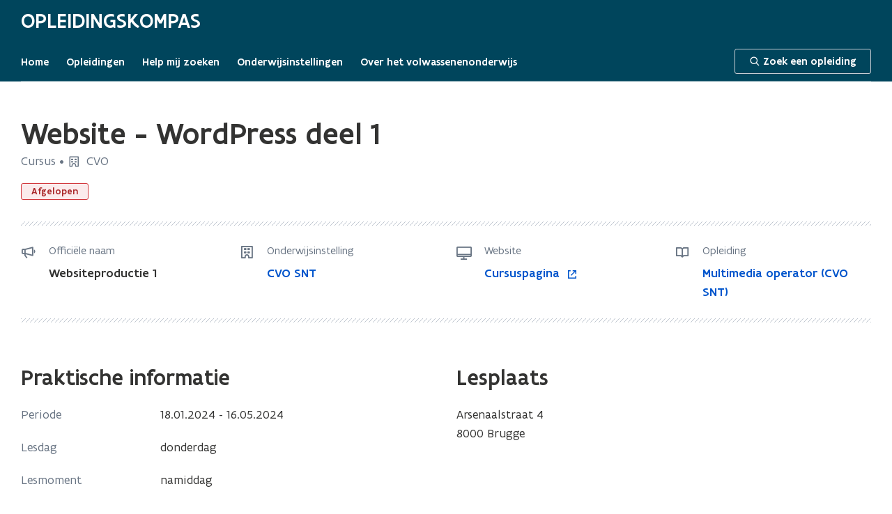

--- FILE ---
content_type: text/html; charset=UTF-8
request_url: https://www.opleidingskompas.be/cursus/123176/website-wordpress-deel-1
body_size: 76769
content:
<!DOCTYPE html>
<html lang="nl" dir="ltr" prefix="og: https://ogp.me/ns#">
<head>
  <meta charset="utf-8" />
<script>var _mtm = window._mtm = window._mtm || [];_mtm.push({"mtm.startTime": (new Date().getTime()), "event": "mtm.Start"});var d = document, g = d.createElement("script"), s = d.getElementsByTagName("script")[0];g.type = "text/javascript";g.async = true;g.src="https://cdn.matomo.cloud/opleidingskompas.matomo.cloud/container_8AhENYdd.js";s.parentNode.insertBefore(g, s);</script>
<meta name="description" content="In deze module leert de cursist een eenvoudige website op te bouwen. Alle stappen die bij het maken van een website van belang zijn, komen aan bod: van conceptontwikkeling, bepalen van de vormgeving tot aan de realisatie. Er wordt ook aandacht besteed aan het publiceren en onderhouden van de website. Na deze module kan de cursist: - een eenvoudige website bouwen." />
<link rel="canonical" href="https://www.opleidingskompas.be/cursus/123176/website-wordpress-deel-1" />
<meta property="og:site_name" content="Opleidingskompas" />
<meta property="og:title" content="Website - WordPress deel 1|Opleidingskompas" />
<meta property="og:description" content="In deze module leert de cursist een eenvoudige website op te bouwen. Alle stappen die bij het maken van een website van belang zijn, komen aan bod: van conceptontwikkeling, bepalen van de vormgeving tot aan de realisatie. Er wordt ook aandacht besteed aan het publiceren en onderhouden van de website. Na deze module kan de cursist: - een eenvoudige website bouwen." />
<meta name="Generator" content="Drupal 9 (https://www.drupal.org)" />
<meta name="MobileOptimized" content="width" />
<meta name="HandheldFriendly" content="true" />
<meta name="viewport" content="width=device-width, initial-scale=1.0" />
<link rel="icon" href="/themes/custom/subuniversum/favicon.ico" type="image/vnd.microsoft.icon" />
<link rel="alternate" hreflang="nl" href="https://www.opleidingskompas.be/cursus/123176/website-wordpress-deel-1" />

  <title>Website - WordPress deel 1|Opleidingskompas</title>

    <meta http-equiv="Content-Type" content="text/html; charset=UTF-8">
  <meta http-equiv="X-UA-Compatible" content="IE=edge,chrome=1">
  <meta name="viewport" content="width=device-width, initial-scale=1">
    <link rel="stylesheet" media="all" href="/sites/default/files/css/css_iAgFCB_vLJqG4frFKuDt3xzzqM7uGbtGgOojFL4pKlg.css" />
<link rel="stylesheet" media="all" href="https://unpkg.com/leaflet@1.7.1/dist/leaflet.css" />
<link rel="stylesheet" media="all" href="/sites/default/files/css/css_ih4zQKCJq9Bo6bwMUAm7ig4YSPbnHpoCUUCRovsamxg.css" />
<link rel="stylesheet" media="all" href="https://api.mapbox.com/mapbox.js/plugins/leaflet-fullscreen/v1.0.1/leaflet.fullscreen.css" />
<link rel="stylesheet" media="all" href="/sites/default/files/css/css_2qNsNEotVjTCzKiCukWdKz4Kr563LCYvwUgfQMztjmk.css" />
<link rel="stylesheet" media="all" href="/sites/default/files/css/css_ekfoN8X5mn1BRamZVyIRvjleg3ZNMrgaAeVdQ1zWo9w.css" />
<link rel="stylesheet" media="print" href="/sites/default/files/css/css_8GoOWhfX0gFr1rJXgnrG3i4wsM_vCHgkO7obtlT6dAw.css" />
<link rel="stylesheet" media="all" href="/sites/default/files/css/css_qZuLAWZMSaMlaGYdtN0YG334amROzgxfApEhta1_Ic0.css" />

  <script src="https://unpkg.com/leaflet@1.7.1/dist/leaflet.js"></script>
<script src="https://api.mapbox.com/mapbox.js/plugins/leaflet-fullscreen/v1.0.1/Leaflet.fullscreen.min.js"></script>


     <link rel="icon" sizes="192x192" href="/themes/contrib/webuniversum/assets/icons/icon-highres-precomposed.png">
  <link rel="apple-touch-icon" href="/themes/contrib/webuniversum/assets/icons/touch-icon-iphone-precomposed.png">
  <link rel="apple-touch-icon" sizes="76x76" href="/themes/contrib/webuniversum/assets/icons/touch-icon-ipad-precomposed.png">
  <link rel="apple-touch-icon" sizes="120x120" href="/themes/contrib/webuniversum/assets/icons/touch-icon-iphone-retina-precomposed.png">
  <link rel="apple-touch-icon" sizes="152x152" href="/themes/contrib/webuniversum/assets/icons/touch-icon-ipad-retina-precomposed.png">

  <meta name="msapplication-square70x70logo" content="/themes/contrib/webuniversum/assets/icons/tile-small.png" />
  <meta name="msapplication-square150x150logo" content="/themes/contrib/webuniversum/assets/icons/tile-medium.png" />
  <meta name="msapplication-wide310x150logo" content="/themes/contrib/webuniversum/assets/icons/tile-wide.png" />
  <meta name="msapplication-square310x310logo" content="/themes/contrib/webuniversum/assets/icons/tile-large.png" />
  <meta name="msapplication-TileColor" content="#FFE615" />
</head>
<body class="ct-course">
        <div id="vlaanderen-header" data-hj-suppress>
      <script src="//prod.widgets.burgerprofiel.vlaanderen.be/api/v1/widget/c6f63285-4898-451a-aeee-06b6ae634e5d/embed"></script>
    </div>
    <div class="vl-page">
    <div class="vl-layout">
      

<div class="vl-skiplink">
  <a href="#main-content" class="visually-hidden focusable">
    Overslaan en naar de inhoud gaan
  </a>
</div>    </div>
    
      <div class="dialog-off-canvas-main-canvas" data-off-canvas-main-canvas>
    <div class="layout-container ">
  

<header class="vl-functional-header " role="banner">
  
<div class="vl-layout">
        <div class="vl-functional-header__row">
        <div class="vl-functional-header__content">
          

<div  class="vl-title ">
                  <div id="block-sitebranding">
  
    
      <h1 class="vl-title vl-title--h1 vl-title--no-margin">
              <a href="/" class="site-name-link" rel="home">
          Opleidingskompas
        </a>
          </h1>
  
</div>


            </div>
        </div>
              </div>
      <div class="vl-functional-header__sub">
        


<div class="vl-grid  ">
              


<div class="vl-col--12-12 vl-col--12-12--m vl-col--12-12--s ">
                <div>
            <div id="block-frontofficemenu-2" class="vl-u-spacer--none">
          
        
                        
       <ul class="vl-u-hidden--s">
                        <li class="frontoffice-menu-item">
          <a href="/home" data-drupal-link-system-path="node/4495">Home</a>
                    </li>
                      <li class="frontoffice-menu-item">
          <a href="/opleidingsaanbod" data-drupal-link-system-path="node/24094">Opleidingen</a>
                    </li>
                      <li class="frontoffice-menu-item">
          <a href="/wizard" data-drupal-link-system-path="node/4493">Help mij zoeken</a>
                    </li>
                      <li class="frontoffice-menu-item">
          <a href="/erkende-centra" data-drupal-link-system-path="node/3111">Onderwijsinstellingen</a>
                    </li>
                      <li class="frontoffice-menu-item">
          <a href="/over-het-volwassenenonderwijs" data-drupal-link-system-path="node/4494">Over het volwassenenonderwijs</a>
                    </li>
                      <li class="frontoffice-menu-item frontoffice-menu-item--search">
          
  <a class="vl-button vl-button--tertiary    vl-u-spacer vl-u-spacer-top vl-button--icon-before"  href="/zoeken?f%5B0%5D=active_offering%3A1">
                  <i class="vl-link__icon vl-link__icon--before vl-vi  vl-vi-search" aria-hidden="true"></i>
                    <span class="vl-button__label">Zoek een opleiding</span>
                  </a>
          </li>
    </ul>
</ul>


<div class="js-vl-accordion vl-u-hidden vl-u-visible--s vl-u-align-right ">
  <button class="vl-button js-vl-accordion__toggle">
    <i class="vl-toggle__icon vl-link__icon vl-link__icon--before vl-vi vl-vi-burger" aria-hidden="true"></i>
    <span>Menu</span>
  </button>
  <div class="vl-accordion__content">
    <div class="vl-accordion__panel vl-u-align-center">
      <ul>
                                        <li class="frontoffice-menu-item frontoffice-menu-item vl-u-text--white vl-u-spacer-bottom vl-u-text--bold">
              <a href="/home" data-drupal-link-system-path="node/4495">Home</a>
                                  </li>
                                        <li class="frontoffice-menu-item frontoffice-menu-item vl-u-text--white vl-u-spacer-bottom vl-u-text--bold">
              <a href="/opleidingsaanbod" data-drupal-link-system-path="node/24094">Opleidingen</a>
                                  </li>
                                        <li class="frontoffice-menu-item frontoffice-menu-item vl-u-text--white vl-u-spacer-bottom vl-u-text--bold">
              <a href="/wizard" data-drupal-link-system-path="node/4493">Help mij zoeken</a>
                                  </li>
                                        <li class="frontoffice-menu-item frontoffice-menu-item vl-u-text--white vl-u-spacer-bottom vl-u-text--bold">
              <a href="/erkende-centra" data-drupal-link-system-path="node/3111">Onderwijsinstellingen</a>
                                  </li>
                                        <li class="frontoffice-menu-item frontoffice-menu-item vl-u-text--white vl-u-spacer-bottom vl-u-text--bold">
              <a href="/over-het-volwassenenonderwijs" data-drupal-link-system-path="node/4494">Over het volwassenenonderwijs</a>
                                  </li>
                                      <hr/>
          <li class="frontoffice-menu-item frontoffice-menu-item--search frontoffice-menu-item frontoffice-menu-item--search vl-u-text--white vl-u-spacer-bottom vl-u-text--bold">
            
  <a class="vl-button vl-button--tertiary    vl-u-spacer vl-u-spacer-top vl-button--icon-before"  href="/zoeken?f%5B0%5D=active_offering%3A1">
                  <i class="vl-link__icon vl-link__icon--before vl-vi  vl-vi-search" aria-hidden="true"></i>
                    <span class="vl-button__label">Zoek een opleiding</span>
                  </a>
                    </li>
              </ul>
    </div>
  </div>
</div>



            </div>

  </div>

      </div>
                      </div>
      </div>
          </div>
</header>

  
            
  
  
      

<section class="vl-region  ">
          
<div class="vl-layout">
              


<div class="vl-grid vl-grid--align-space-between ">
                                  


<div class="vl-col--12-12  vl-col--12-12--s ">
                      <main role="main">
                      <a id="main-content" tabindex="-1"></a>                        <div>
    <div id="block-subuniversum-content">
  
    
      





    

              
  


    <article role="article">

  
    

    <div>
    


<div class="vl-grid vl-grid--is-stacked vl-u-spacer--medium">
          


<div class="vl-col--12-12 ">
              

<h1  class="vl-title vl-title--h1   vl-u-spacer--none vl-title--no-margin vl-title--no-space-bottom">
      <span>Website - WordPress deel 1</span>

  </h1>

            <div class="vl-u-display-flex vl-u-spacer--small">
              <span class="vl-annotation">
                <span>
                  Cursus
                </span>
              </span>
                              <span>
                  <pre class="vl-annotation"> • </pre>
                </span>
                <span class="vl-u-text--capitalize">
                  <span class="vl-icon-wrapper ">
  <span class="vl-icon vl-icon--before vl-vi vl-vi-building vl-icon--light" aria-hidden="true"></span>
      <span class="vl-annotation">
      CVO
    </span>
  </span>
                </span>
                          </div>
                          <div class="vl-pill vl-pill--error">
                <span class="vl-pill__text"> Afgelopen</span>
              </div>
                      </div>
      </div>

    


<div class="vl-grid vl-grid--is-stacked ">
          


<div class="vl-col--12-12 ">
                            
<div class="vl-description-data vl-description-data--bordered">
  


<dl class="vl-grid vl-grid--is-stacked ">
                          


<dl class="vl-col--3-12 vl-col--4-12--m vl-col--6-12--s vl-col--12-12--xs ">
                    

<dt class="vl-description-data__label vl-description-data__label--icon">
      <i class="vl-description-data__label__icon vl-vi vl-vi-share-megaphone" aria-hidden="true"></i>
    Officiële naam
</dt>
  <dd class="vl-description-data__value">
    Websiteproductie 1
  </dd>



            </dl>
                                


<dl class="vl-col--3-12 vl-col--4-12--m vl-col--6-12--s vl-col--12-12--xs ">
                    

<dt class="vl-description-data__label vl-description-data__label--icon">
      <i class="vl-description-data__label__icon vl-vi vl-vi-building" aria-hidden="true"></i>
    Onderwijsinstelling
</dt>
  <dd class="vl-description-data__value">
        





<a href="/node/7462"  class="vl-link vl-link--bold">
     CVO SNT
  </a>
  
  </dd>
  <dd class="vl-description-data__value">
    
  </dd>



            </dl>
                                


<dl class="vl-col--3-12 vl-col--4-12--m vl-col--6-12--s vl-col--12-12--xs ">
                    

<dt class="vl-description-data__label vl-description-data__label--icon">
      <i class="vl-description-data__label__icon vl-vi vl-vi-computer-screen" aria-hidden="true"></i>
    Website
</dt>
  <dd class="vl-description-data__value">
        





<a href="https://www.snt.be"  class="vl-link vl-link--bold">
     Cursuspagina
  <i class="vl-link__icon vl-link__icon--after vl-vi  vl-vi-external" aria-hidden="true"></i></a>
  
  </dd>



            </dl>
                                


<dl class="vl-col--3-12 vl-col--4-12--m vl-col--6-12--s vl-col--12-12--xs ">
                
<dt class="vl-description-data__label vl-description-data__label--icon">
      <i class="vl-description-data__label__icon vl-vi vl-vi-content-book" aria-hidden="true"></i>
    Opleiding
</dt>
  <dd class="vl-description-data__value">
    <a class="vl-link vl-link--bold" href="/opleiding/14187/multimedia-operator" ><span>Multimedia operator (CVO SNT)</span></a>
  </dd>



            </dl>
                  </dl>
</div>

                      </div>
        


<div class="vl-col--12-12 ">
              


<div class="vl-grid vl-grid--is-stacked ">
                  


<div class="vl-col--6-12  vl-col--12-12--s ">
                      


<div class="vl-grid vl-grid--is-stacked ">
                          


<div class="vl-col--12-12  vl-col--12-12--s ">
                                                                                                                                                                                                                                                                                                                                                                                                                                                                                                                                                                                                                                                                                                                                                                                                                                                                                                                                                                                                                                                                                                                                                                                                                                                                                                                                                                                                                                                                                                                                                                                                                                                                                                                                                                                                                                                                                                                                                                                                                                                                                                                                                                                                                                                                                                                                                                                                                                                                                                                                                                                                                                                                                                                                                                                                                                            

<h2  class="vl-title vl-title--h2    vl-title--no-margin">
      Praktische informatie
  </h2>
                              
<div class="vl-properties ">
        <dl class="vl-properties__list">
              <dt class="vl-properties__label">
        Periode              
                </dt>
        <dd class="vl-properties__data">18.01.2024 - 16.05.2024</dd>
              <dt class="vl-properties__label">
        Lesdag              
                </dt>
        <dd class="vl-properties__data">donderdag</dd>
              <dt class="vl-properties__label">
        Lesmoment              
                </dt>
        <dd class="vl-properties__data">namiddag</dd>
              <dt class="vl-properties__label">
        Lestijden              
                  


      <button class="vl-button vl-vi vl-vi-u-badge vl-button--icon--extended-small" data-vl-tooltip data-vl-tooltip-content="Het aantal lestijden bepaalt de duur van een cursus of opleiding. In een CVO bedraagt een lestijd 50 minuten, in een Ligo-CBE is een lestijd 60 minuten." data-vl-tooltip-placement="top">
              <i class="vl-button__icon vl-vi vl-u-text--small vl-vi-info" aria-hidden="true"></i>
        <span class="vl-u-visually-hidden"> Het aantal lestijden bepaalt de duur van een cursus of opleiding. In een CVO bedraagt een lestijd 50 minuten, in een Ligo-CBE is een lestijd 60 minuten.</span>
          </button>
                  </dt>
        <dd class="vl-properties__data"><div>60</div></dd>
              <dt class="vl-properties__label">
        Lesvorm              
                  


      <button class="vl-button vl-vi vl-vi-u-badge vl-button--icon--extended-small" data-vl-tooltip data-vl-tooltip-content="Bij contactonderwijs volg je alle lessen in het opleidingscentrum. Afstandsonderwijs laat je toe zelfstandig te werken (tijds- en plaatsonafhankelijk). De combinatie van beide is ook mogelijk." data-vl-tooltip-placement="top">
              <i class="vl-button__icon vl-vi vl-u-text--small vl-vi-info" aria-hidden="true"></i>
        <span class="vl-u-visually-hidden"> Bij contactonderwijs volg je alle lessen in het opleidingscentrum. Afstandsonderwijs laat je toe zelfstandig te werken (tijds- en plaatsonafhankelijk). De combinatie van beide is ook mogelijk.</span>
          </button>
                  </dt>
        <dd class="vl-properties__data">Contactonderwijs</dd>
              <dt class="vl-properties__label">
        Duaal leren              
                  


      <button class="vl-button vl-vi vl-vi-u-badge vl-button--icon--extended-small" data-vl-tooltip data-vl-tooltip-content="Duaal leren is een combinatie van lessen volgen in het opleidingscentrum en praktijkervaring op de werkplek." data-vl-tooltip-placement="top">
              <i class="vl-button__icon vl-vi vl-u-text--small vl-vi-info" aria-hidden="true"></i>
        <span class="vl-u-visually-hidden"> Duaal leren is een combinatie van lessen volgen in het opleidingscentrum en praktijkervaring op de werkplek.</span>
          </button>
                  </dt>
        <dd class="vl-properties__data">Neen</dd>
              <dt class="vl-properties__label">
        Inschrijvingsgeld              
                </dt>
        <dd class="vl-properties__data"><div><a href="https://www.vlaanderen.be/onderwijs-en-vorming/school-en-studiekosten/kosten-volwassenenonderwijs">Meer info over inschrijvingsgeld<span aria-hidden="true" class="vl-icon vl-vi vl-vi-external vl-icon--ligh vl-link__icon--after"></span></a></div></dd>
              <dt class="vl-properties__label">
        Extra studiekosten              
                  


      <button class="vl-button vl-vi vl-vi-u-badge vl-button--icon--extended-small" data-vl-tooltip data-vl-tooltip-content="Naast het inschrijvingsgeld mag een centrum kosten voor cursusmateriaal aanrekenen.
Als cursusmateriaal gelden alle benodigdheden die door het centrum worden opgegeven als noodzakelijk voor het volgen van de opleiding." data-vl-tooltip-placement="top">
              <i class="vl-button__icon vl-vi vl-u-text--small vl-vi-info" aria-hidden="true"></i>
        <span class="vl-u-visually-hidden"> Naast het inschrijvingsgeld mag een centrum kosten voor cursusmateriaal aanrekenen.
Als cursusmateriaal gelden alle benodigdheden die door het centrum worden opgegeven als noodzakelijk voor het volgen van de opleiding.</span>
          </button>
                  </dt>
        <dd class="vl-properties__data">€ 0</dd>
              <dt class="vl-properties__label">
        Niveau              
                </dt>
        <dd class="vl-properties__data">Secundair Volwassenenonderwijs</dd>
          </dl>
  </div>
                            


                                                          
                                                              
  <button class="vl-button vl-button--disabled  vl-u-spacer vl-u-spacer-top  vl-button--icon-after"  href="">
                        <span class="vl-button__label">Je kan niet meer inschrijven</span>
                    <i class="vl-link__icon vl-link__icon--after vl-vi vl-vi-external" aria-hidden="true"></i>
            </button>
                                                                  <div class="vl-typography">
                                            Bekijk op de <a href="https://www.snt.be">cursuspagina</a> wanneer een nieuwe opleiding start
                                  
  </div>
                                                                                          
                          </div>

                        


<div class="vl-col--12-12  vl-col--12-12--s ">
                                                                                                                                                                                                                                                                                                                                                                                                                                                                                                                                                                                                                                                                                                                                                                                                                                                                                                                                                                                                                                                                                                                                                                                                                                                                                                                                                                                                                                          

<h2  class="vl-title vl-title--h2    vl-title--no-margin">
      Inhoud van de cursus
  </h2>
                              
<div class="vl-properties ">
        <dl class="vl-properties__list">
              <dt class="vl-properties__label">
        Officiële naam              
                </dt>
        <dd class="vl-properties__data">Websiteproductie 1</dd>
              <dt class="vl-properties__label">
        Opleidingsprofiel              
                </dt>
        <dd class="vl-properties__data"><div class="module-name-container"><div class="offers"><a href="/opleidingsprofiel/70285/webontwikkelaar" > Webontwikkelaar </a>, <a href="/opleidingsprofiel/71579/webdesigner" > Webdesigner </a>, <a href="/opleidingsprofiel/71583/multimedia-operator" > Multimedia operator </a></div></div></dd>
              <dt class="vl-properties__label">
        Omschrijving              
                </dt>
        <dd class="vl-properties__data"><p>In deze module leert de cursist een eenvoudige website op te bouwen. Alle stappen die bij het maken<br />
van een website van belang zijn, komen aan bod: van conceptontwikkeling, bepalen van de<br />
vormgeving tot aan de realisatie. Er wordt ook aandacht besteed aan het publiceren en onderhouden<br />
van de website.<br />
Na deze module kan de cursist:<br />
- een eenvoudige website bouwen.</p>
</dd>
              <dt class="vl-properties__label">
        Thema's              
                </dt>
        <dd class="vl-properties__data"><span><a href="/thema/computer-ict-apps-soft-hardware">Computer, ICT, apps, soft- & hardware</a></span><br><span><a href="/thema/fotografie-en-multimedia">Fotografie en (multi)media</a></span><br><span><a href="/thema/fotografie-en-multimedia">Fotografie en (multi)media</a></span> > <span><a href="/thema/multimedia-en-web">(multi)Media en web</a></span><br><span><a href="/thema/web-grafische-communicatie-en-drukwerk">Web, grafische communicatie en drukwerk</a></span><br><span><a href="/thema/web-grafische-communicatie-en-drukwerk">Web, grafische communicatie en drukwerk</a></span> > <span><a href="/thema/web">Web</a></span><br><span><a href="/thema/computer-ict-apps-soft-hardware">Computer, ICT, apps, soft- & hardware</a></span> > <span><a href="/thema/soft-hardware-voor-contentcreatie">Soft- & hardware voor contentcreatie</a></span><br><span><a href="/thema/computer-ict-apps-soft-hardware">Computer, ICT, apps, soft- & hardware</a></span> > <span><a href="/thema/soft-hardware-toepassingen">Soft- & hardware toepassingen</a></span></dd>
              <dt class="vl-properties__label">
        Toelatingsvoorwaarden              
                </dt>
        <dd class="vl-properties__data">                                    <a href="https://opleidingskompas.be/over-het-volwassenenonderwijs">Meer weten over de voorwaarden<span aria-hidden="true" class="vl-icon vl-vi vl-vi-external vl-icon--ligh vl-link__icon--after"></span></a>
                                  </dd>
          </dl>
  </div>
                                                      </div>
                      </div>
                  </div>

                                  


<div class="vl-col--6-12  vl-col--12-12--s ">
                        

  <div>
    

<article role="article">

  
  

    <div>
    

<h2  class="vl-title vl-title--h2    vl-title--no-margin">
      Lesplaats
  </h2>
    


<div class="vl-grid vl-grid--is-stacked ">
          


<div class="vl-col--12-12 ">
                            <span class="address-line1">Arsenaalstraat 4</span>
<br>
                        <span class="postal-code">8000</span>

            <span class="locality">Brugge</span>

          </div>
        


<div class="vl-col--12-12 ">
              

            <div><div  class="geolocation-map-wrapper" id="map-6970c55a3cd0a" data-map-type="leaflet">
    <div class="geolocation-map-controls">
                        <div class="geolocation-map-control leaflet_control_fullscreen" data-control-position="topright"></div>

                  </div>

    <div class="geolocation-map-container js-show"></div>

            <div  class="geolocation-location js-hide" id="6970c55a3d795" data-lat="51.200943" data-lng="3.22555" data-set-marker="true" typeof="Place">
  <span property="geo" typeof="GeoCoordinates">
    <meta property="latitude" content="51.200943" />
    <meta property="longitude" content="3.22555" />
  </span>

      <h2 class="location-title" property="name">51.200943, 3.22555</h2>
  
  </div>
    </div>
</div>
      

          </div>
      </div>
  </div>
</article>

  </div>
    

                    </div>
                              </div>
          </div>
      </div>
  </div>
</article>

  </div>
<div class="views-element-container" id="block-views-block-theoretical-course-related-courses-block-1">
  
      <h2 class="vl-title--h2">Gelijkaardige cursussen in deze onderwijsinstelling</h2>
    
      <div><div class="js-view-dom-id-cce06a37648522290d3c14c7f12d8e7a9e4d53219dadb75671f704f8c3e5ebf6">
  
  
  
  


<div class="vl-grid vl-grid--is-stacked ">
        
      
      
    
      


<div class="vl-col--12-12 ">
              <table class="cols-7 vl-data-table vl-data-table--hover vl-data-table--zebra vl-data-table--collapsed-s">
        <thead>
      <tr>
                                                  <th id="view-title-table-column" class="views-field views-field-title" scope="col"><a href="?order=title&amp;sort=desc" title="op Naam sorteren" class="vl-link vl-link--bold" rel="nofollow">Naam</a></th>
                                                  <th id="view-field-date-table-column" class="views-field views-field-field-date" scope="col"><a href="?order=field_date&amp;sort=asc" title="op Begindatum sorteren" class="vl-link vl-link--bold" rel="nofollow">Begindatum</a></th>
                                                  <th id="view-field-date-1-table-column" class="views-field views-field-field-date-1" scope="col">Einddatum</th>
                                                  <th id="view-field-lesson-days-table-column" class="views-field views-field-field-lesson-days" scope="col">Lesdag</th>
                                                  <th id="view-field-lesson-moments-table-column" class="views-field views-field-field-lesson-moments" scope="col">Lesmoment</th>
                                                  <th id="view-field-address-locality-table-column" class="views-field views-field-field-address-locality" scope="col">Gemeente</th>
                                                  <th id="view-field-amount-of-lesson-times-table-column" class="views-field views-field-field-amount-of-lesson-times" scope="col">Lestijden</th>
              </tr>
    </thead>
    <tbody>
          <tr>
                                                                                        <td headers="view-title-table-column" class="views-field views-field-title" data-title="Naam"><a href="https://www.opleidingskompas.be/cursus/286360/website-wordpress-deel-1" class="vl-link vl-link--bold">Website - WordPress deel 1</a> <br>
<span class="vl-annotation">
   Officiële naam: Websiteproductie 1
 </span>          </td>
                                                                                        <td headers="view-field-date-table-column" class="views-field views-field-field-date" data-title="Begindatum">22.01.2026          </td>
                                                                                        <td headers="view-field-date-1-table-column" class="views-field views-field-field-date-1" data-title="Einddatum">04.06.2026          </td>
                                                                                        <td headers="view-field-lesson-days-table-column" class="views-field views-field-field-lesson-days" data-title="Lesdag">donderdag          </td>
                                                                                        <td headers="view-field-lesson-moments-table-column" class="views-field views-field-field-lesson-moments" data-title="Lesmoment">voormiddag          </td>
                                                                                        <td headers="view-field-address-locality-table-column" class="views-field views-field-field-address-locality" data-title="Gemeente">8000 Brugge          </td>
                                                                                        <td headers="view-field-amount-of-lesson-times-table-column" class="views-field views-field-field-amount-of-lesson-times" data-title="Lestijden">60          </td>
              </tr>
          <tr>
                                                                                        <td headers="view-title-table-column" class="views-field views-field-title" data-title="Naam"><a href="https://www.opleidingskompas.be/cursus/286359/website-wordpress-deel-1" class="vl-link vl-link--bold">Website - WordPress deel 1</a> <br>
<span class="vl-annotation">
   Officiële naam: Websiteproductie 1
 </span>          </td>
                                                                                        <td headers="view-field-date-table-column" class="views-field views-field-field-date" data-title="Begindatum">22.01.2026          </td>
                                                                                        <td headers="view-field-date-1-table-column" class="views-field views-field-field-date-1" data-title="Einddatum">04.06.2026          </td>
                                                                                        <td headers="view-field-lesson-days-table-column" class="views-field views-field-field-lesson-days" data-title="Lesdag">donderdag          </td>
                                                                                        <td headers="view-field-lesson-moments-table-column" class="views-field views-field-field-lesson-moments" data-title="Lesmoment">voormiddag          </td>
                                                                                        <td headers="view-field-address-locality-table-column" class="views-field views-field-field-address-locality" data-title="Gemeente">8000 Brugge          </td>
                                                                                        <td headers="view-field-amount-of-lesson-times-table-column" class="views-field views-field-field-amount-of-lesson-times" data-title="Lestijden">60          </td>
              </tr>
          <tr>
                                                                                        <td headers="view-title-table-column" class="views-field views-field-title" data-title="Naam"><a href="https://www.opleidingskompas.be/cursus/239314/website-wordpress-deel-1" class="vl-link vl-link--bold">Website - WordPress deel 1</a> <br>
<span class="vl-annotation">
   Officiële naam: Websiteproductie 1
 </span>          </td>
                                                                                        <td headers="view-field-date-table-column" class="views-field views-field-field-date" data-title="Begindatum">01.09.2025          </td>
                                                                                        <td headers="view-field-date-1-table-column" class="views-field views-field-field-date-1" data-title="Einddatum">12.01.2026          </td>
                                                                                        <td headers="view-field-lesson-days-table-column" class="views-field views-field-field-lesson-days" data-title="Lesdag">maandag          </td>
                                                                                        <td headers="view-field-lesson-moments-table-column" class="views-field views-field-field-lesson-moments" data-title="Lesmoment">avond          </td>
                                                                                        <td headers="view-field-address-locality-table-column" class="views-field views-field-field-address-locality" data-title="Gemeente">8000 Brugge          </td>
                                                                                        <td headers="view-field-amount-of-lesson-times-table-column" class="views-field views-field-field-amount-of-lesson-times" data-title="Lestijden">60          </td>
              </tr>
          <tr>
                                                                                        <td headers="view-title-table-column" class="views-field views-field-title" data-title="Naam"><a href="https://www.opleidingskompas.be/cursus/239313/website-wordpress-deel-1" class="vl-link vl-link--bold">Website - WordPress deel 1</a> <br>
<span class="vl-annotation">
   Officiële naam: Websiteproductie 1
 </span>          </td>
                                                                                        <td headers="view-field-date-table-column" class="views-field views-field-field-date" data-title="Begindatum">01.09.2025          </td>
                                                                                        <td headers="view-field-date-1-table-column" class="views-field views-field-field-date-1" data-title="Einddatum">12.01.2026          </td>
                                                                                        <td headers="view-field-lesson-days-table-column" class="views-field views-field-field-lesson-days" data-title="Lesdag">maandag          </td>
                                                                                        <td headers="view-field-lesson-moments-table-column" class="views-field views-field-field-lesson-moments" data-title="Lesmoment">avond          </td>
                                                                                        <td headers="view-field-address-locality-table-column" class="views-field views-field-field-address-locality" data-title="Gemeente">8000 Brugge          </td>
                                                                                        <td headers="view-field-amount-of-lesson-times-table-column" class="views-field views-field-field-amount-of-lesson-times" data-title="Lestijden">60          </td>
              </tr>
          <tr>
                                                                                        <td headers="view-title-table-column" class="views-field views-field-title" data-title="Naam"><a href="https://www.opleidingskompas.be/cursus/212475/website-wordpress-deel-1-streaming-opnames" class="vl-link vl-link--bold">Website - WordPress deel 1 - via streaming of opnames</a> <br>
<span class="vl-annotation">
   Officiële naam: Websiteproductie 1
 </span>          </td>
                                                                                        <td headers="view-field-date-table-column" class="views-field views-field-field-date" data-title="Begindatum">22.01.2025          </td>
                                                                                        <td headers="view-field-date-1-table-column" class="views-field views-field-field-date-1" data-title="Einddatum">04.06.2025          </td>
                                                                                        <td headers="view-field-lesson-days-table-column" class="views-field views-field-field-lesson-days" data-title="Lesdag">woensdag          </td>
                                                                                        <td headers="view-field-lesson-moments-table-column" class="views-field views-field-field-lesson-moments" data-title="Lesmoment">avond          </td>
                                                                                        <td headers="view-field-address-locality-table-column" class="views-field views-field-field-address-locality" data-title="Gemeente">8000 Brugge          </td>
                                                                                        <td headers="view-field-amount-of-lesson-times-table-column" class="views-field views-field-field-amount-of-lesson-times" data-title="Lestijden">60          </td>
              </tr>
          <tr>
                                                                                        <td headers="view-title-table-column" class="views-field views-field-title" data-title="Naam"><a href="https://www.opleidingskompas.be/cursus/212474/website-wordpress-deel-1" class="vl-link vl-link--bold">Website - WordPress deel 1</a> <br>
<span class="vl-annotation">
   Officiële naam: Websiteproductie 1
 </span>          </td>
                                                                                        <td headers="view-field-date-table-column" class="views-field views-field-field-date" data-title="Begindatum">22.01.2025          </td>
                                                                                        <td headers="view-field-date-1-table-column" class="views-field views-field-field-date-1" data-title="Einddatum">04.06.2025          </td>
                                                                                        <td headers="view-field-lesson-days-table-column" class="views-field views-field-field-lesson-days" data-title="Lesdag">woensdag          </td>
                                                                                        <td headers="view-field-lesson-moments-table-column" class="views-field views-field-field-lesson-moments" data-title="Lesmoment">avond          </td>
                                                                                        <td headers="view-field-address-locality-table-column" class="views-field views-field-field-address-locality" data-title="Gemeente">8000 Brugge          </td>
                                                                                        <td headers="view-field-amount-of-lesson-times-table-column" class="views-field views-field-field-amount-of-lesson-times" data-title="Lestijden">60          </td>
              </tr>
          <tr>
                                                                                        <td headers="view-title-table-column" class="views-field views-field-title" data-title="Naam"><a href="https://www.opleidingskompas.be/cursus/198782/website-wordpress-deel-1" class="vl-link vl-link--bold">Website - WordPress deel 1</a> <br>
<span class="vl-annotation">
   Officiële naam: Websiteproductie 1
 </span>          </td>
                                                                                        <td headers="view-field-date-table-column" class="views-field views-field-field-date" data-title="Begindatum">06.09.2024          </td>
                                                                                        <td headers="view-field-date-1-table-column" class="views-field views-field-field-date-1" data-title="Einddatum">17.01.2025          </td>
                                                                                        <td headers="view-field-lesson-days-table-column" class="views-field views-field-field-lesson-days" data-title="Lesdag">vrijdag          </td>
                                                                                        <td headers="view-field-lesson-moments-table-column" class="views-field views-field-field-lesson-moments" data-title="Lesmoment">voormiddag          </td>
                                                                                        <td headers="view-field-address-locality-table-column" class="views-field views-field-field-address-locality" data-title="Gemeente">8000 Brugge          </td>
                                                                                        <td headers="view-field-amount-of-lesson-times-table-column" class="views-field views-field-field-amount-of-lesson-times" data-title="Lestijden">60          </td>
              </tr>
          <tr>
                                                                                        <td headers="view-title-table-column" class="views-field views-field-title" data-title="Naam"><a href="https://www.opleidingskompas.be/cursus/198781/website-wordpress-deel-1" class="vl-link vl-link--bold">Website - WordPress deel 1</a> <br>
<span class="vl-annotation">
   Officiële naam: Websiteproductie 1
 </span>          </td>
                                                                                        <td headers="view-field-date-table-column" class="views-field views-field-field-date" data-title="Begindatum">06.09.2024          </td>
                                                                                        <td headers="view-field-date-1-table-column" class="views-field views-field-field-date-1" data-title="Einddatum">17.01.2025          </td>
                                                                                        <td headers="view-field-lesson-days-table-column" class="views-field views-field-field-lesson-days" data-title="Lesdag">vrijdag          </td>
                                                                                        <td headers="view-field-lesson-moments-table-column" class="views-field views-field-field-lesson-moments" data-title="Lesmoment">voormiddag          </td>
                                                                                        <td headers="view-field-address-locality-table-column" class="views-field views-field-field-address-locality" data-title="Gemeente">8000 Brugge          </td>
                                                                                        <td headers="view-field-amount-of-lesson-times-table-column" class="views-field views-field-field-amount-of-lesson-times" data-title="Lestijden">60          </td>
              </tr>
          <tr>
                                                                                        <td headers="view-title-table-column" class="views-field views-field-title" data-title="Naam"><a href="https://www.opleidingskompas.be/cursus/179432/website-wordpress-deel-1" class="vl-link vl-link--bold">Website - WordPress deel 1</a> <br>
<span class="vl-annotation">
   Officiële naam: Websiteproductie 1
 </span>          </td>
                                                                                        <td headers="view-field-date-table-column" class="views-field views-field-field-date" data-title="Begindatum">06.09.2024          </td>
                                                                                        <td headers="view-field-date-1-table-column" class="views-field views-field-field-date-1" data-title="Einddatum">17.01.2025          </td>
                                                                                        <td headers="view-field-lesson-days-table-column" class="views-field views-field-field-lesson-days" data-title="Lesdag">vrijdag          </td>
                                                                                        <td headers="view-field-lesson-moments-table-column" class="views-field views-field-field-lesson-moments" data-title="Lesmoment">voormiddag          </td>
                                                                                        <td headers="view-field-address-locality-table-column" class="views-field views-field-field-address-locality" data-title="Gemeente">8000 Brugge          </td>
                                                                                        <td headers="view-field-amount-of-lesson-times-table-column" class="views-field views-field-field-amount-of-lesson-times" data-title="Lestijden">60          </td>
              </tr>
          <tr>
                                                                                        <td headers="view-title-table-column" class="views-field views-field-title" data-title="Naam"><a href="https://www.opleidingskompas.be/cursus/179435/website-wordpress-deel-1" class="vl-link vl-link--bold">Website - WordPress deel 1</a> <br>
<span class="vl-annotation">
   Officiële naam: Websiteproductie 1
 </span>          </td>
                                                                                        <td headers="view-field-date-table-column" class="views-field views-field-field-date" data-title="Begindatum">05.09.2024          </td>
                                                                                        <td headers="view-field-date-1-table-column" class="views-field views-field-field-date-1" data-title="Einddatum">16.01.2025          </td>
                                                                                        <td headers="view-field-lesson-days-table-column" class="views-field views-field-field-lesson-days" data-title="Lesdag">donderdag          </td>
                                                                                        <td headers="view-field-lesson-moments-table-column" class="views-field views-field-field-lesson-moments" data-title="Lesmoment">avond          </td>
                                                                                        <td headers="view-field-address-locality-table-column" class="views-field views-field-field-address-locality" data-title="Gemeente">8000 Brugge          </td>
                                                                                        <td headers="view-field-amount-of-lesson-times-table-column" class="views-field views-field-field-amount-of-lesson-times" data-title="Lestijden">60          </td>
              </tr>
          <tr>
                                                                                        <td headers="view-title-table-column" class="views-field views-field-title" data-title="Naam"><a href="https://www.opleidingskompas.be/cursus/179434/website-wordpress-deel-1" class="vl-link vl-link--bold">Website - WordPress deel 1</a> <br>
<span class="vl-annotation">
   Officiële naam: Websiteproductie 1
 </span>          </td>
                                                                                        <td headers="view-field-date-table-column" class="views-field views-field-field-date" data-title="Begindatum">05.09.2024          </td>
                                                                                        <td headers="view-field-date-1-table-column" class="views-field views-field-field-date-1" data-title="Einddatum">16.01.2025          </td>
                                                                                        <td headers="view-field-lesson-days-table-column" class="views-field views-field-field-lesson-days" data-title="Lesdag">donderdag          </td>
                                                                                        <td headers="view-field-lesson-moments-table-column" class="views-field views-field-field-lesson-moments" data-title="Lesmoment">avond          </td>
                                                                                        <td headers="view-field-address-locality-table-column" class="views-field views-field-field-address-locality" data-title="Gemeente">8000 Brugge          </td>
                                                                                        <td headers="view-field-amount-of-lesson-times-table-column" class="views-field views-field-field-amount-of-lesson-times" data-title="Lestijden">60          </td>
              </tr>
          <tr>
                                                                                        <td headers="view-title-table-column" class="views-field views-field-title" data-title="Naam"><a href="https://www.opleidingskompas.be/cursus/179433/website-wordpress-deel-1" class="vl-link vl-link--bold">Website - WordPress deel 1</a> <br>
<span class="vl-annotation">
   Officiële naam: Websiteproductie 1
 </span>          </td>
                                                                                        <td headers="view-field-date-table-column" class="views-field views-field-field-date" data-title="Begindatum">06.09.2024          </td>
                                                                                        <td headers="view-field-date-1-table-column" class="views-field views-field-field-date-1" data-title="Einddatum">17.01.2025          </td>
                                                                                        <td headers="view-field-lesson-days-table-column" class="views-field views-field-field-lesson-days" data-title="Lesdag">vrijdag          </td>
                                                                                        <td headers="view-field-lesson-moments-table-column" class="views-field views-field-field-lesson-moments" data-title="Lesmoment">voormiddag          </td>
                                                                                        <td headers="view-field-address-locality-table-column" class="views-field views-field-field-address-locality" data-title="Gemeente">8000 Brugge          </td>
                                                                                        <td headers="view-field-amount-of-lesson-times-table-column" class="views-field views-field-field-amount-of-lesson-times" data-title="Lestijden">60          </td>
              </tr>
          <tr>
                                                                                        <td headers="view-title-table-column" class="views-field views-field-title" data-title="Naam"><a href="https://www.opleidingskompas.be/cursus/140850/website-wordpress-deel-1" class="vl-link vl-link--bold">Website - WordPress deel 1</a> <br>
<span class="vl-annotation">
   Officiële naam: Websiteproductie 1
 </span>          </td>
                                                                                        <td headers="view-field-date-table-column" class="views-field views-field-field-date" data-title="Begindatum">16.01.2024          </td>
                                                                                        <td headers="view-field-date-1-table-column" class="views-field views-field-field-date-1" data-title="Einddatum">21.05.2024          </td>
                                                                                        <td headers="view-field-lesson-days-table-column" class="views-field views-field-field-lesson-days" data-title="Lesdag">dinsdag          </td>
                                                                                        <td headers="view-field-lesson-moments-table-column" class="views-field views-field-field-lesson-moments" data-title="Lesmoment">avond          </td>
                                                                                        <td headers="view-field-address-locality-table-column" class="views-field views-field-field-address-locality" data-title="Gemeente">8000 Brugge          </td>
                                                                                        <td headers="view-field-amount-of-lesson-times-table-column" class="views-field views-field-field-amount-of-lesson-times" data-title="Lestijden">60          </td>
              </tr>
          <tr>
                                                                                        <td headers="view-title-table-column" class="views-field views-field-title" data-title="Naam"><a href="https://www.opleidingskompas.be/cursus/140849/website-wordpress-deel-1" class="vl-link vl-link--bold">Website - WordPress deel 1</a> <br>
<span class="vl-annotation">
   Officiële naam: Websiteproductie 1
 </span>          </td>
                                                                                        <td headers="view-field-date-table-column" class="views-field views-field-field-date" data-title="Begindatum">16.01.2024          </td>
                                                                                        <td headers="view-field-date-1-table-column" class="views-field views-field-field-date-1" data-title="Einddatum">21.05.2024          </td>
                                                                                        <td headers="view-field-lesson-days-table-column" class="views-field views-field-field-lesson-days" data-title="Lesdag">dinsdag          </td>
                                                                                        <td headers="view-field-lesson-moments-table-column" class="views-field views-field-field-lesson-moments" data-title="Lesmoment">avond          </td>
                                                                                        <td headers="view-field-address-locality-table-column" class="views-field views-field-field-address-locality" data-title="Gemeente">8000 Brugge          </td>
                                                                                        <td headers="view-field-amount-of-lesson-times-table-column" class="views-field views-field-field-amount-of-lesson-times" data-title="Lestijden">60          </td>
              </tr>
          <tr>
                                                                                        <td headers="view-title-table-column" class="views-field views-field-title" data-title="Naam"><a href="https://www.opleidingskompas.be/cursus/123179/website-wordpress-voor-fotografen-deel-1" class="vl-link vl-link--bold">Website - WordPress voor fotografen deel 1</a> <br>
<span class="vl-annotation">
   Officiële naam: Websiteproductie 1
 </span>          </td>
                                                                                        <td headers="view-field-date-table-column" class="views-field views-field-field-date" data-title="Begindatum">06.09.2023          </td>
                                                                                        <td headers="view-field-date-1-table-column" class="views-field views-field-field-date-1" data-title="Einddatum">20.12.2023          </td>
                                                                                        <td headers="view-field-lesson-days-table-column" class="views-field views-field-field-lesson-days" data-title="Lesdag">woensdag          </td>
                                                                                        <td headers="view-field-lesson-moments-table-column" class="views-field views-field-field-lesson-moments" data-title="Lesmoment">avond          </td>
                                                                                        <td headers="view-field-address-locality-table-column" class="views-field views-field-field-address-locality" data-title="Gemeente">8000 Brugge          </td>
                                                                                        <td headers="view-field-amount-of-lesson-times-table-column" class="views-field views-field-field-amount-of-lesson-times" data-title="Lestijden">60          </td>
              </tr>
      </tbody>
</table>

          </div>
      
                    


<div class="vl-col--12-12 ">
                  <div class="vl-pager vl-pager--align-right vl-pager--align-center">
  <ul class="vl-pager__list js-pager__items">
    <li class="vl-pager__element">
      <span class="vl-u-visually-hidden">Paginering</span>
                      <strong>1 - 15</strong> van 24
          </li>
                    
              <li class="vl-pager__element vl-pager__element--active">
          <span class="vl-u-text--bold">
            1
          </span>
        </li>
      
      
            
                                      
                      
              
                    
              <li class="vl-pager__element">
          <a href="?page=1" class="vl-pager__element__cta vl-link vl-link--bold">
            2
          </a>
        </li>
          
          <li class="vl-pager__element">
        <a href="?page=1" class="vl-pager__element__cta vl-link vl-link--bold">Volgende
          <span class="vl-u-visually-hidden"> Volgende ›</span>
          <i class="vl-link__icon vl-link__icon--after vl-vi vl-vi-arrow-right-fat" aria-hidden="true"></i>
        </a>
      </li>
      </ul>
</div>


          </div>
      
      
      

      
      
    </div>
</div></div>

  </div>
<div id="block-acustomblockaddingthesharingfunctionalities">
  
    
      <div class="share-links">
  

  <div class="vl-icon-wrapper">
    <i class="vl-icon vl-icon--before vl-icon--light vl-vi vl-vi-share"></i>
    <span class="vl-annotation"> Deel deze pagina </span>

  <div class="share-links--items"> 
          <a href="https://www.facebook.com/sharer/sharer.php?u=https%3A//www.opleidingskompas.be/cursus/123176/website-wordpress-deel-1" class="sharing-icon"> <i class="vl-icon vl-vi vl-vi-facebook vl-link__icon vl-link__icon--standalone" aria-hidden="true"></i> </a> 
          <a href="https://twitter.com/intent/tweet?url=https%3A//www.opleidingskompas.be/cursus/123176/website-wordpress-deel-1" class="sharing-icon"> <i class="vl-icon vl-vi vl-vi-twitter vl-link__icon vl-link__icon--standalone" aria-hidden="true"></i> </a> 
          <a href="https://www.linkedin.com/shareArticle?url=https%3A//www.opleidingskompas.be/cursus/123176/website-wordpress-deel-1" class="sharing-icon"> <i class="vl-icon vl-vi vl-vi-linkedin vl-link__icon vl-link__icon--standalone" aria-hidden="true"></i> </a> 
        


      <button class="vl-link" data-vl-tooltip data-vl-tooltip-content="Kopieer link naar klembord" data-vl-tooltip-placement="top">
              <i class="vl-button__icon vl-vi vl-u-text--normal vl-vi-file-copy" aria-hidden="true"></i>
        <span class="vl-u-visually-hidden"> Kopieer link naar klembord</span>
          </button>
    </div>
</div>
  </div>

<div class="views-exposed-form bef-exposed-form vl-u-spacer-top--medium block-advanced-search" data-drupal-selector="views-exposed-form-search-page-page-1" id="block-advanced-search-block">
  
    <hr class="vl-u-hr">
    <h2 class="vl-title--h2">Zoek een opleiding</h2>
  
      <div class="vl-u-bg-alt">
<form action="/zoeken" method="get" id="views-exposed-form-search-page-page-1" accept-charset="UTF-8" class="vl-form vl-u-spacer">
  <div class="vl-form__group ">
    <div class="vl-form-grid vl-form-grid--is-stacked vl-grid--align-center">
              <div class="vl-custom-exposed vl-u-flex vl-u-flex-align-flex-start vl-u-flex-v-flex-end">
  <div class="js-form-item form-item js-form-type-text-field form-item-trefwoord js-form-item-trefwoord">
      <label for="edit-trefwoord" class="vl-form__label">
  Zoek een opleiding op trefwoord
  </label>

        <input placeholder="trefwoord (bv. &quot;fotografie&quot;)" data-drupal-selector="edit-trefwoord" type="text" id="edit-trefwoord" name="trefwoord" value="" size="60" maxlength="128" class="form-text vl-input-field" />

        </div>
<div class="js-form-item form-item js-form-type-search-api-autocomplete form-item-locatie js-form-item-locatie">
      <label for="edit-locatie" class="vl-form__label">
  In de buurt van gemeente
  </label>

        <input placeholder="gemeente, postcode (bv. &quot;Hasselt&quot; of &quot;3500&quot;)" data-drupal-selector="edit-locatie" data-search-api-autocomplete-search="search_page" class="form-autocomplete form-text vl-input-field" data-autocomplete-path="/search_api_autocomplete/search_page?display=page_1&amp;&amp;filter=locatie" type="text" id="edit-locatie" name="locatie" value="" size="30" maxlength="128" />

        </div>
<div class="js-form-item form-item js-form-type-select form-item-radius js-form-item-radius">
      <label for="edit-radius" class="vl-form__label">
  Binnen een afstand van
  </label>

        <select data-vl-select="" data-vl-select-search="false" class="radius-input vl-select-block form-select vl-select vl-u-spacer" data-drupal-selector="edit-radius" id="edit-radius" name="radius"><option value="" selected="selected">Deze gemeente</option><option value="5">5</option><option value="15">15</option><option value="30">30</option></select>
        </div>
<div data-drupal-selector="edit-actions" class="form-actions js-form-wrapper form-wrapper" id="edit-actions"><input data-drupal-selector="edit-submit-search-page" type="submit" id="edit-submit-search-page" value="Zoek" class="button js-form-submit form-submit vl-button" />

</div>

</div>

          </div>
  </div>
</form>
<div class="search-block-below-form">
      <a href="https://www.opleidingskompas.be/zoeken" class="vl-link vl-link--bold">Ik wil zoeken met meer filters</a>
      <div class="vl-u-hr--dashed vl-u-spacer vl-u-spacer-top--medium"></div>
      <p>Weet je nog niet welke opleiding je wil volgen? We zetten je op weg.</p>
      
  <a class="vl-button vl-button--secondary     vl-u-spacer vl-u-spacer-top" href="/wizard">
                        <span class="vl-button__label">Help mij zoeken</span>
                  </a>
    </div></div>
  </div>

  </div>

                    </main>
                  </div>
                                                                                </div>
          </div>
      </section>
  
    
</div>

  </div>

    
  </div>

        <div id="vlaanderen-footer" class="prt-hidden">
      <script src="//prod.widgets.burgerprofiel.vlaanderen.be/api/v1/widget/87a25c1b-0b91-4afc-a9db-3ef97463d841/embed"></script>
    </div>
        <script type="application/json" data-drupal-selector="drupal-settings-json">{"path":{"baseUrl":"\/","scriptPath":null,"pathPrefix":"","currentPath":"node\/123176","currentPathIsAdmin":false,"isFront":false,"currentLanguage":"nl"},"pluralDelimiter":"\u0003","suppressDeprecationErrors":true,"ajaxPageState":{"libraries":"better_exposed_filters\/general,classy\/base,classy\/messages,extlink\/drupal.extlink,geolocation\/geolocation.map,geolocation\/map_center.fitlocations,geolocation_leaflet\/geolocation.leaflet,geolocation_leaflet\/mapfeature.leaflet_control_fullscreen,geolocation_leaflet\/mapfeature.leaflet_control_zoom,search_api_autocomplete\/search_api_autocomplete,subuniversum\/subuniversum,system\/base,views\/views.module,webuniversum\/webuniversum","theme":"subuniversum","theme_token":null},"ajaxTrustedUrl":{"\/zoeken":true},"data":{"extlink":{"extTarget":true,"extTargetNoOverride":true,"extNofollow":false,"extNoreferrer":true,"extFollowNoOverride":false,"extClass":"0","extLabel":"(externe link)","extImgClass":false,"extSubdomains":false,"extExclude":"","extInclude":"","extCssExclude":"","extCssExplicit":"","extAlert":false,"extAlertText":"Deze link leidt naar een externe website. We zijn niet verantwoordelijk voor hun inhoud.","mailtoClass":"0","mailtoLabel":"(link stuurt e-mail)","extUseFontAwesome":false,"extIconPlacement":"append","extFaLinkClasses":"fa fa-external-link","extFaMailtoClasses":"fa fa-envelope-o","whitelistedDomains":[]}},"search_api_autocomplete":{"search_page":{"min_length":2}},"geolocation":{"maps":{"map-6970c55a3cd0a":{"map_center":{"fit_bounds":{"map_center_id":"fit_bounds","option_id":"fit_bounds","settings":{"min_zoom":null,"reset_zoom":true},"weight":-101}},"settings":{"leaflet_settings":{"map_features":{"leaflet_control_zoom":{"enabled":true,"weight":0,"settings":{"position":"topright"}},"leaflet_control_attribution":{"enabled":false,"settings":{"position":"topright","prefix":"Leaflet"},"weight":0},"leaflet_marker_popup":{"enabled":false,"weight":0,"settings":{"info_auto_display":false,"max_width":300,"min_width":50,"max_height":0,"auto_pan":true,"keep_in_view":false,"close_button":true,"auto_close":true,"close_on_escape_key":true,"class_name":""}},"leaflet_client_location_indicator":{"weight":0,"enabled":false},"leaflet_disable_user_interaction":{"weight":0,"enabled":false},"geolocation_shapes":{"weight":0,"settings":{"remove_markers":false,"polyline":true,"polyline_title":"","strokeColor":"#FF0000","strokeOpacity":0.8,"strokeWidth":"2","polygon":false,"polygon_title":"","fillColor":"#FF0000","fillOpacity":0.35},"enabled":false},"leaflet_gesture_handling":{"weight":0,"enabled":false},"leaflet_rotate":{"weight":0,"settings":{"display_control":true,"bearing":0},"enabled":false},"leaflet_control_fullscreen":{"weight":0,"settings":{"position":"topright"},"enabled":true},"leaflet_control_geocoder":{"weight":0,"settings":{"position":"topright","geocoder":"photon","settings":{"label":"Address","description":"Enter an address to be localized.","autocomplete_min_length":1,"location_priority":{"lat":null,"lng":null},"remove_duplicates":false}},"enabled":false},"leaflet_control_locate":{"weight":0,"settings":{"position":"topright"},"enabled":false},"leaflet_control_recenter":{"weight":0,"settings":{"position":"topright"},"enabled":false},"leaflet_control_scale":{"weight":0,"settings":{"position":"topright","metric":true,"imperial":true},"enabled":false},"leaflet_control_layer":{"weight":0,"settings":{"position":"topright","default_label":"Default","tile_layer_providers":{"OpenStreetMap":{"OpenStreetMap Mapnik":{"checkbox":false,"label":""},"OpenStreetMap BlackAndWhite":{"checkbox":false,"label":""},"OpenStreetMap DE":{"checkbox":false,"label":""},"OpenStreetMap CH":{"checkbox":false,"label":""},"OpenStreetMap France":{"checkbox":false,"label":""},"OpenStreetMap HOT":{"checkbox":false,"label":""},"OpenStreetMap BZH":{"checkbox":false,"label":""}},"OpenTopoMap":{"OpenTopoMap":{"checkbox":false,"label":""}},"Thunderforest":{"Thunderforest OpenCycleMap":{"checkbox":false,"label":""},"Thunderforest Transport":{"checkbox":false,"label":""},"Thunderforest TransportDark":{"checkbox":false,"label":""},"Thunderforest SpinalMap":{"checkbox":false,"label":""},"Thunderforest Landscape":{"checkbox":false,"label":""},"Thunderforest Outdoors":{"checkbox":false,"label":""},"Thunderforest Pioneer":{"checkbox":false,"label":""}},"OpenMapSurfer":{"OpenMapSurfer Roads":{"checkbox":false,"label":""},"OpenMapSurfer Grayscale":{"checkbox":false,"label":""}},"Hydda":{"Hydda Full":{"checkbox":false,"label":""},"Hydda Base":{"checkbox":false,"label":""}},"MapBox":{"MapBox":{"checkbox":false,"label":""}},"Stamen":{"Stamen Toner":{"checkbox":false,"label":""},"Stamen TonerBackground":{"checkbox":false,"label":""},"Stamen TonerLite":{"checkbox":false,"label":""},"Stamen Watercolor":{"checkbox":false,"label":""},"Stamen Terrain":{"checkbox":false,"label":""},"Stamen TerrainBackground":{"checkbox":false,"label":""},"Stamen TopOSMRelief":{"checkbox":false,"label":""}},"Esri":{"Esri WorldStreetMap":{"checkbox":false,"label":""},"Esri DeLorme":{"checkbox":false,"label":""},"Esri WorldTopoMap":{"checkbox":false,"label":""},"Esri WorldImagery":{"checkbox":false,"label":""},"Esri WorldTerrain":{"checkbox":false,"label":""},"Esri WorldShadedRelief":{"checkbox":false,"label":""},"Esri WorldPhysical":{"checkbox":false,"label":""},"Esri OceanBasemap":{"checkbox":false,"label":""},"Esri NatGeoWorldMap":{"checkbox":false,"label":""},"Esri WorldGrayCanvas":{"checkbox":false,"label":""}},"HERE":{"HERE normalDay":{"checkbox":false,"label":""},"HERE normalDayCustom":{"checkbox":false,"label":""},"HERE normalDayGrey":{"checkbox":false,"label":""},"HERE normalDayMobile":{"checkbox":false,"label":""},"HERE normalDayGreyMobile":{"checkbox":false,"label":""},"HERE normalDayTransit":{"checkbox":false,"label":""},"HERE normalDayTransitMobile":{"checkbox":false,"label":""},"HERE normalNight":{"checkbox":false,"label":""},"HERE normalNightMobile":{"checkbox":false,"label":""},"HERE normalNightGrey":{"checkbox":false,"label":""},"HERE normalNightGreyMobile":{"checkbox":false,"label":""},"HERE normalNightTransit":{"checkbox":false,"label":""},"HERE normalNightTransitMobile":{"checkbox":false,"label":""},"HERE redcuedDay":{"checkbox":false,"label":""},"HERE redcuedNight":{"checkbox":false,"label":""},"HERE basicMap":{"checkbox":false,"label":""},"HERE mapLabels":{"checkbox":false,"label":""},"HERE trafficFlow":{"checkbox":false,"label":""},"HERE carnavDayGrey":{"checkbox":false,"label":""},"HERE hybridDayMobile":{"checkbox":false,"label":""},"HERE hybridDayTransit":{"checkbox":false,"label":""},"HERE hybridDayGrey":{"checkbox":false,"label":""},"HERE pedestrianDay":{"checkbox":false,"label":""},"HERE pedestrianNight":{"checkbox":false,"label":""},"HERE satelliteDay":{"checkbox":false,"label":""},"HERE terrainDay":{"checkbox":false,"label":""},"HERE terrainDayMobile":{"checkbox":false,"label":""}},"FreeMapSK":{"FreeMapSK":{"checkbox":false,"label":""}},"MtbMap":{"MtbMap":{"checkbox":false,"label":""}},"CartoDB":{"CartoDB Positron":{"checkbox":false,"label":""},"CartoDB PositronNoLabels":{"checkbox":false,"label":""},"CartoDB PositronOnlyLabels":{"checkbox":false,"label":""},"CartoDB DarkMatter":{"checkbox":false,"label":""},"CartoDB DarkMatterNoLabels":{"checkbox":false,"label":""},"CartoDB DarkMatterOnlyLabels":{"checkbox":false,"label":""},"CartoDB Voyager":{"checkbox":false,"label":""},"CartoDB VoyagerNoLabels":{"checkbox":false,"label":""},"CartoDB VoyagerOnlyLabels":{"checkbox":false,"label":""},"CartoDB VoyagerLabelsUnder":{"checkbox":false,"label":""}},"HikeBike":{"HikeBike":{"checkbox":false,"label":""},"HikeBike HillShading":{"checkbox":false,"label":""}},"BasemapAT":{"BasemapAT basemap":{"checkbox":false,"label":""},"BasemapAT grau":{"checkbox":false,"label":""},"BasemapAT overlay":{"checkbox":false,"label":""},"BasemapAT highdpi":{"checkbox":false,"label":""},"BasemapAT orthofoto":{"checkbox":false,"label":""}},"NLS":{"NLS":{"checkbox":false,"label":""}},"GeoportailFrance":{"GeoportailFrance parcels":{"checkbox":false,"label":""},"GeoportailFrance ignMaps":{"checkbox":false,"label":""},"GeoportailFrance maps":{"checkbox":false,"label":""},"GeoportailFrance orthos":{"checkbox":false,"label":""}}},"tile_providers_options":{"Thunderforest":{"apikey":""},"MapBox":{"accessToken":""},"HERE":{"app_id":"","app_code":""},"GeoportailFrance":{"apikey":""}}},"enabled":false},"leaflet_marker_clusterer":{"weight":0,"settings":{"cluster_settings":{"show_coverage_on_hover":true,"zoom_to_bounds_on_click":true},"disable_clustering_at_zoom":0,"custom_marker_settings":""},"enabled":false},"leaflet_marker_icon":{"weight":0,"settings":{"marker_shadow_path":"","marker_icon_path":"","icon_size":{"width":null,"height":null},"icon_anchor":{"x":null,"y":null},"popup_anchor":{"x":0,"y":0},"shadow_size":{"width":null,"height":null},"shadow_anchor":{"x":null,"y":null}},"enabled":false},"geolocation_marker_scroll_to_id":{"weight":0,"settings":{"scroll_target_id":""},"enabled":false},"leaflet_marker_zoom_and_animate":{"weight":0,"settings":{"marker_zoom_anchor_id":""},"enabled":false},"leaflet_max_bounds":{"weight":0,"settings":{"north":null,"south":null,"east":null,"west":null},"enabled":false},"leaflet_custom_tile_layer":{"weight":0,"settings":{"tile_layer_url":"\/\/{s}.tile.osm.org\/{z}\/{x}\/{y}.png","tile_layer_attribution":"\u0026copy; \u003Ca href=\u0022https:\/\/osm.org\/copyright\u0022\u003EOpenStreetMap\u003C\/a\u003E contributors","tile_layer_subdomains":"abc","tile_layer_zoom":18},"enabled":false},"leaflet_tile_layer_overlay":{"weight":0,"settings":{"tile_layer_overlay":"OpenInfraMap.Power"},"enabled":false},"leaflet_tile_layer":{"weight":0,"settings":{"tile_layer_provider":"OpenStreetMap Mapnik","tile_provider_options":{"Thunderforest":{"apikey":""},"MapBox":{"accessToken":""},"HERE":{"app_id":"","app_code":""},"GeoportailFrance":{"apikey":""}}},"enabled":false},"leaflet_wms":{"weight":0,"settings":{"url":"","version":"1.1.1","layers":"","styles":"","srs":"","format":"image\/jpeg","transparent":false,"identify":false},"enabled":false}},"zoom":16,"height":"400px","width":"100%","crs":"EPSG3857","preferCanvas":false,"zoomSnap":1,"zoomDelta":1,"trackResize":true,"boxZoom":true,"doubleClickZoom":true,"dragging":true,"zoomAnimation":true,"zoomAnimationThreshold":4,"fadeAnimation":true,"markerZoomAnimation":true,"inertia":false,"inertiaDeceleration":3000,"easeLinearity":0.2,"worldCopyJump":false,"maxBoundsViscosity":0,"keyboard":true,"keyboardPanDelta":80,"scrollWheelZoom":true,"wheelDebounceTime":40,"wheelPxPerZoomLevel":60,"tap":true,"tapTolerance":15,"touchZoom":true,"bounceAtZoomLimits":true}},"leaflet_control_zoom":{"enable":true,"position":"topright"},"leaflet_control_fullscreen":{"enable":true,"position":"topright"}}}},"user":{"uid":0,"permissionsHash":"3ebedcb81d3880f73788112a19db1296d692714e716881a162f0f7f2ef0a1183"}}</script>
<script src="/sites/default/files/js/js_qYrV5hJ_TnksG7I1mnTujQn2e3ZT_vLXWVysP7FoAuQ.js"></script>
<script src="https://prod.widgets.burgerprofiel.vlaanderen.be/api/v1/node_modules/@govflanders/vl-widget-polyfill/dist/index.js"></script>
<script src="https://prod.widgets.burgerprofiel.vlaanderen.be/api/v1/node_modules/@govflanders/vl-widget-client/dist/index.js"></script>
<script src="/sites/default/files/js/js_RweqvriB9oJKMzBfs1iW5zSjMQSKDEDKJ-RuDItgFjw.js"></script>

  
</js-bottom-placeholder>
</body>
</html>


--- FILE ---
content_type: text/css
request_url: https://www.opleidingskompas.be/sites/default/files/css/css_ekfoN8X5mn1BRamZVyIRvjleg3ZNMrgaAeVdQ1zWo9w.css
body_size: 59891
content:
:root{--vl-theme-primary-color:#ffe615;--vl-theme-primary-color-60:#fff073;--vl-theme-primary-color-70:#ffee5b;--vl-theme-primary-color-rgba-30:rgba(255,230,21,0.3);--vl-theme-fg-color:#333332;--vl-theme-fg-color-60:#858584;--vl-theme-fg-color-70:#707070}.vl-vi::before,.vl-vi::after{font-family:"vlaanderen-icon" !important;-webkit-font-smoothing:antialiased;-moz-osx-font-smoothing:grayscale;font-style:normal;font-variant:normal;font-weight:normal;text-decoration:none;text-transform:none;display:inline-block;vertical-align:middle}.vl-vi.vl-vi-u-180deg::before{display:inline-block;transform:rotate(180deg);vertical-align:middle}.vl-vi-u-xs::before{font-size:.8rem}.vl-vi-u-s::before{font-size:1.3rem}.vl-vi-u-m::before{font-size:1.7rem}.vl-vi-u-l::before{font-size:2rem}.vl-vi-u-xl::before{font-size:2.2rem}.vl-vi-u-90deg::before{display:inline-block;transform:rotate(90deg)}.vl-vi-u-180deg::before{display:inline-block;transform:rotate(180deg)}html,body,div,span,applet,object,iframe,h1,h2,h3,h4,h5,h6,p,blockquote,pre,a,abbr,acronym,address,big,cite,code,del,dfn,em,img,ins,kbd,q,s,samp,small,strike,strong,sub,sup,tt,var,b,u,i,center,dl,dt,dd,ol,ul,li,fieldset,form,label,legend,table,caption,tbody,tfoot,thead,tr,th,td,article,aside,canvas,details,embed,figure,figcaption,footer,header,hgroup,menu,nav,output,ruby,section,summary,time,mark,audio,video{margin:0;padding:0;border:0;font-size:100%;font:inherit;vertical-align:baseline}strong{font-weight:500}article,aside,details,figcaption,figure,footer,header,hgroup,menu,nav,section{display:block}body{line-height:1}ol,ul{list-style:none}blockquote,q{quotes:none}blockquote:before,blockquote:after,q:before,q:after{content:"";content:none}table{border-collapse:collapse;border-spacing:0}button{background:rgba(0,0,0,0)}img{max-width:100%}button::-moz-focus-inner{border:0}:-moz-submit-invalid{box-shadow:none}:-moz-ui-invalid{box-shadow:none}*{box-sizing:border-box}*::before,*::after{box-sizing:inherit}html{min-height:100%;font-family:"Flanders Art Sans",sans-serif;font-size:62.5%}body{width:100%;min-height:100%;background:#fff;color:#333332;font-size:1.8rem;line-height:1.5;-webkit-font-smoothing:antialiased;-moz-osx-font-smoothing:grayscale;-webkit-text-size-adjust:none}@media screen and (max-width:767px){body{font-size:1.6rem;line-height:1.33}}body::before{display:none;content:"large"}@media screen and (max-width:1023px){body::before{content:"medium"}}@media screen and (min-width:767px){body::before{content:"medium-up"}}@media screen and (max-width:767px){body::before{content:"small"}}@media screen and (max-width:500px){body::before{content:"xsmall"}}@media screen and (min-width:1600px){body::before{content:"xlarge"}}@font-face{font-family:"Flanders Art Sans";src:url("https://ui.vlaanderen.be/assets/fonts/sans/FlandersArtSans-Light.woff2") format("woff2"),url("https://ui.vlaanderen.be/assets/fonts/sans/FlandersArtSans-Light.woff") format("woff");font-weight:300;font-style:normal}@font-face{font-family:"Flanders Art Sans";src:url("https://ui.vlaanderen.be/assets/fonts/sans/FlandersArtSans-Regular.woff2") format("woff2"),url("https://ui.vlaanderen.be/assets/fonts/sans/FlandersArtSans-Regular.woff") format("woff");font-weight:400;font-style:normal}@font-face{font-family:"Flanders Art Sans";src:url("https://ui.vlaanderen.be/assets/fonts/sans/FlandersArtSans-Medium.woff2") format("woff2"),url("https://ui.vlaanderen.be/assets/fonts/sans/FlandersArtSans-Medium.woff") format("woff");font-weight:500;font-style:normal}@font-face{font-family:"Flanders Art Sans";src:url("https://ui.vlaanderen.be/assets/fonts/sans/FlandersArtSans-Bold.woff2") format("woff2"),url("https://ui.vlaanderen.be/assets/fonts/sans/FlandersArtSans-Bold.woff") format("woff");font-weight:700;font-style:normal}@font-face{font-family:"Flanders Art Sans";src:url("https://ui.vlaanderen.be/assets/fonts/italic/FlandersArtSans-Light.woff2") format("woff2"),url("https://ui.vlaanderen.be/assets/fonts/italic/FlandersArtSans-Light.woff") format("woff");font-weight:300;font-style:italic}@font-face{font-family:"Flanders Art Sans";src:url("https://ui.vlaanderen.be/assets/fonts/italic/FlandersArtSans-Regular.woff2") format("woff2"),url("https://ui.vlaanderen.be/assets/fonts/italic/FlandersArtSans-Regular.woff") format("woff");font-weight:400;font-style:italic}@font-face{font-family:"Flanders Art Sans";src:url("https://ui.vlaanderen.be/assets/fonts/italic/FlandersArtSans-Medium.woff2") format("woff2"),url("https://ui.vlaanderen.be/assets/fonts/italic/FlandersArtSans-Medium.woff") format("woff");font-weight:500;font-style:italic}@font-face{font-family:"Flanders Art Sans";src:url("https://ui.vlaanderen.be/assets/fonts/italic/FlandersArtSans-Bold.woff2") format("woff2"),url("https://ui.vlaanderen.be/assets/fonts/italic/FlandersArtSans-Bold.woff") format("woff");font-weight:700;font-style:italic}@font-face{font-family:"Flanders Art Serif";src:url("https://ui.vlaanderen.be/assets/fonts/serif/FlandersArtSerif-Light.woff2") format("woff2"),url("https://ui.vlaanderen.be/assets/fonts/serif/FlandersArtSerif-Light.woff") format("woff");font-weight:300;font-style:normal}@font-face{font-family:"Flanders Art Serif";src:url("https://ui.vlaanderen.be/assets/fonts/serif/FlandersArtSerif-Regular.woff2") format("woff2"),url("https://ui.vlaanderen.be/assets/fonts/serif/FlandersArtSerif-Regular.woff") format("woff");font-weight:400;font-style:normal}@font-face{font-family:"Flanders Art Serif";src:url("https://ui.vlaanderen.be/assets/fonts/serif/FlandersArtSerif-Medium.woff2") format("woff2"),url("https://ui.vlaanderen.be/assets/fonts/serif/FlandersArtSerif-Medium.woff") format("woff");font-weight:500;font-style:normal}@font-face{font-family:"Flanders Art Serif";src:url("https://ui.vlaanderen.be/assets/fonts/serif/FlandersArtSerif-Bold.woff2") format("woff2"),url("https://ui.vlaanderen.be/assets/fonts/serif/FlandersArtSerif-Bold.woff") format("woff");font-weight:700;font-style:normal}@font-face{font-family:"vlaanderen-icon";src:url(/themes/contrib/webuniversum/assets/fonts/iconfonts/vlaanderen-icon.woff2) format("woff2"),url(/themes/contrib/webuniversum/assets/fonts/iconfonts/vlaanderen-icon.woff) format("woff");font-weight:normal;font-style:normal}.vl-vi-add::before{content:""}.vl-vi-add--after::after{content:""}.vl-vi-addressbook::before{content:""}.vl-vi-addressbook--after::after{content:""}.vl-vi-airplane::before{content:""}.vl-vi-airplane--after::after{content:""}.vl-vi-alarm-silent::before{content:""}.vl-vi-alarm-silent--after::after{content:""}.vl-vi-alarm::before{content:""}.vl-vi-alarm--after::after{content:""}.vl-vi-alert-circle-filled::before{content:""}.vl-vi-alert-circle-filled--after::after{content:""}.vl-vi-alert-circle::before{content:""}.vl-vi-alert-circle--after::after{content:""}.vl-vi-alert-small::before{content:""}.vl-vi-alert-small--after::after{content:""}.vl-vi-alert-triangle-filled::before{content:""}.vl-vi-alert-triangle-filled--after::after{content:""}.vl-vi-alert-triangle::before{content:""}.vl-vi-alert-triangle--after::after{content:""}.vl-vi-align-center::before{content:""}.vl-vi-align-center--after::after{content:""}.vl-vi-align-justify::before{content:""}.vl-vi-align-justify--after::after{content:""}.vl-vi-align-left::before{content:""}.vl-vi-align-left--after::after{content:""}.vl-vi-align-right::before{content:""}.vl-vi-align-right--after::after{content:""}.vl-vi-area::before{content:""}.vl-vi-area--after::after{content:""}.vl-vi-arrange-1-to-9::before{content:""}.vl-vi-arrange-1-to-9--after::after{content:""}.vl-vi-arrange-9-to-1::before{content:""}.vl-vi-arrange-9-to-1--after::after{content:""}.vl-vi-arrange-a-to-z::before{content:""}.vl-vi-arrange-a-to-z--after::after{content:""}.vl-vi-arrange-amount-large-to-small::before{content:""}.vl-vi-arrange-amount-large-to-small--after::after{content:""}.vl-vi-arrange-amount-small-to-large::before{content:""}.vl-vi-arrange-amount-small-to-large--after::after{content:""}.vl-vi-arrange-z-to-a::before{content:""}.vl-vi-arrange-z-to-a--after::after{content:""}.vl-vi-arrow-bottom::before{content:""}.vl-vi-arrow-bottom--after::after{content:""}.vl-vi-arrow-down-fat::before{content:""}.vl-vi-arrow-down-fat--after::after{content:""}.vl-vi-arrow-down-thin::before{content:""}.vl-vi-arrow-down-thin--after::after{content:""}.vl-vi-arrow-down::before{content:""}.vl-vi-arrow-down--after::after{content:""}.vl-vi-arrow-freemove::before{content:""}.vl-vi-arrow-freemove--after::after{content:""}.vl-vi-arrow-left-fat::before{content:""}.vl-vi-arrow-left-fat--after::after{content:""}.vl-vi-arrow-left-thin::before{content:""}.vl-vi-arrow-left-thin--after::after{content:""}.vl-vi-arrow-left::before{content:""}.vl-vi-arrow-left--after::after{content:""}.vl-vi-arrow-right-fat::before{content:""}.vl-vi-arrow-right-fat--after::after{content:""}.vl-vi-arrow-right-thin::before{content:""}.vl-vi-arrow-right-thin--after::after{content:""}.vl-vi-arrow-right::before{content:""}.vl-vi-arrow-right--after::after{content:""}.vl-vi-arrow-thin::before{content:""}.vl-vi-arrow-thin--after::after{content:""}.vl-vi-arrow-up-fat::before{content:""}.vl-vi-arrow-up-fat--after::after{content:""}.vl-vi-arrow-up-thin::before{content:""}.vl-vi-arrow-up-thin--after::after{content:""}.vl-vi-arrow-up::before{content:""}.vl-vi-arrow-up--after::after{content:""}.vl-vi-arrow::before{content:""}.vl-vi-arrow--after::after{content:""}.vl-vi-asterisk::before{content:""}.vl-vi-asterisk--after::after{content:""}.vl-vi-audio-description::before{content:""}.vl-vi-audio-description--after::after{content:""}.vl-vi-back::before{content:""}.vl-vi-back--after::after{content:""}.vl-vi-ban::before{content:""}.vl-vi-ban--after::after{content:""}.vl-vi-banking-bill-euro::before{content:""}.vl-vi-banking-bill-euro--after::after{content:""}.vl-vi-battery-charging::before{content:""}.vl-vi-battery-charging--after::after{content:""}.vl-vi-bell::before{content:""}.vl-vi-bell--after::after{content:""}.vl-vi-bike-closed-criterium::before{content:""}.vl-vi-bike-closed-criterium--after::after{content:""}.vl-vi-bike-open-criterium::before{content:""}.vl-vi-bike-open-criterium--after::after{content:""}.vl-vi-bike::before{content:""}.vl-vi-bike--after::after{content:""}.vl-vi-bin::before{content:""}.vl-vi-bin--after::after{content:""}.vl-vi-binoculars::before{content:""}.vl-vi-binoculars--after::after{content:""}.vl-vi-boat-ship::before{content:""}.vl-vi-boat-ship--after::after{content:""}.vl-vi-bold::before{content:""}.vl-vi-bold--after::after{content:""}.vl-vi-book::before{content:""}.vl-vi-book--after::after{content:""}.vl-vi-bookmark-alt-1::before{content:""}.vl-vi-bookmark-alt-1--after::after{content:""}.vl-vi-bookmark-alt-2::before{content:""}.vl-vi-bookmark-alt-2--after::after{content:""}.vl-vi-bookmark::before{content:""}.vl-vi-bookmark--after::after{content:""}.vl-vi-breadcrumb-separator::before{content:""}.vl-vi-breadcrumb-separator--after::after{content:""}.vl-vi-briefcase::before{content:""}.vl-vi-briefcase--after::after{content:""}.vl-vi-building-2::before{content:""}.vl-vi-building-2--after::after{content:""}.vl-vi-building-big::before{content:""}.vl-vi-building-big--after::after{content:""}.vl-vi-building::before{content:""}.vl-vi-building--after::after{content:""}.vl-vi-bullet::before{content:""}.vl-vi-bullet--after::after{content:""}.vl-vi-burger-alt::before{content:""}.vl-vi-burger-alt--after::after{content:""}.vl-vi-burger::before{content:""}.vl-vi-burger--after::after{content:""}.vl-vi-burgerprofiel::before{content:""}.vl-vi-burgerprofiel--after::after{content:""}.vl-vi-bus::before{content:""}.vl-vi-bus--after::after{content:""}.vl-vi-business-graph-bar::before{content:""}.vl-vi-business-graph-bar--after::after{content:""}.vl-vi-business-graph-pie::before{content:""}.vl-vi-business-graph-pie--after::after{content:""}.vl-vi-cabinet::before{content:""}.vl-vi-cabinet--after::after{content:""}.vl-vi-cake::before{content:""}.vl-vi-cake--after::after{content:""}.vl-vi-calculator::before{content:""}.vl-vi-calculator--after::after{content:""}.vl-vi-calendar-add::before{content:""}.vl-vi-calendar-add--after::after{content:""}.vl-vi-calendar-check::before{content:""}.vl-vi-calendar-check--after::after{content:""}.vl-vi-calendar-subtract::before{content:""}.vl-vi-calendar-subtract--after::after{content:""}.vl-vi-calendar::before{content:""}.vl-vi-calendar--after::after{content:""}.vl-vi-calendar_check::before{content:""}.vl-vi-calendar_check--after::after{content:""}.vl-vi-calendar_date::before{content:""}.vl-vi-calendar_date--after::after{content:""}.vl-vi-camera::before{content:""}.vl-vi-camera--after::after{content:""}.vl-vi-car-wheel::before{content:""}.vl-vi-car-wheel--after::after{content:""}.vl-vi-car::before{content:""}.vl-vi-car--after::after{content:""}.vl-vi-chat-bubble-square-alert::before{content:""}.vl-vi-chat-bubble-square-alert--after::after{content:""}.vl-vi-chat-bubble-square-alt::before{content:""}.vl-vi-chat-bubble-square-alt--after::after{content:""}.vl-vi-chat-bubble-square::before{content:""}.vl-vi-chat-bubble-square--after::after{content:""}.vl-vi-chat-help::before{content:""}.vl-vi-chat-help--after::after{content:""}.vl-vi-chat::before{content:""}.vl-vi-chat--after::after{content:""}.vl-vi-check-circle::before{content:""}.vl-vi-check-circle--after::after{content:""}.vl-vi-check-filled::before{content:""}.vl-vi-check-filled--after::after{content:""}.vl-vi-check-naked::before{content:""}.vl-vi-check-naked--after::after{content:""}.vl-vi-check-small::before{content:""}.vl-vi-check-small--after::after{content:""}.vl-vi-check-thin::before{content:""}.vl-vi-check-thin--after::after{content:""}.vl-vi-check::before{content:""}.vl-vi-check--after::after{content:""}.vl-vi-child::before{content:""}.vl-vi-child--after::after{content:""}.vl-vi-clock::before{content:""}.vl-vi-clock--after::after{content:""}.vl-vi-close-filled::before{content:""}.vl-vi-close-filled--after::after{content:""}.vl-vi-close-light::before{content:""}.vl-vi-close-light--after::after{content:""}.vl-vi-close-naked::before{content:""}.vl-vi-close-naked--after::after{content:""}.vl-vi-close::before{content:""}.vl-vi-close--after::after{content:""}.vl-vi-cloud-download::before{content:""}.vl-vi-cloud-download--after::after{content:""}.vl-vi-cloud-upload::before{content:""}.vl-vi-cloud-upload--after::after{content:""}.vl-vi-cloud::before{content:""}.vl-vi-cloud--after::after{content:""}.vl-vi-code-branch::before{content:""}.vl-vi-code-branch--after::after{content:""}.vl-vi-coffee-cup::before{content:""}.vl-vi-coffee-cup--after::after{content:""}.vl-vi-cog::before{content:""}.vl-vi-cog--after::after{content:""}.vl-vi-coin-stack::before{content:""}.vl-vi-coin-stack--after::after{content:""}.vl-vi-compass::before{content:""}.vl-vi-compass--after::after{content:""}.vl-vi-computer-screen::before{content:""}.vl-vi-computer-screen--after::after{content:""}.vl-vi-confluence::before{content:""}.vl-vi-confluence--after::after{content:""}.vl-vi-construction-crane::before{content:""}.vl-vi-construction-crane--after::after{content:""}.vl-vi-construction-shack::before{content:""}.vl-vi-construction-shack--after::after{content:""}.vl-vi-contactbook::before{content:""}.vl-vi-contactbook--after::after{content:""}.vl-vi-contacts::before{content:""}.vl-vi-contacts--after::after{content:""}.vl-vi-content-book-favorite-star::before{content:""}.vl-vi-content-book-favorite-star--after::after{content:""}.vl-vi-content-book::before{content:""}.vl-vi-content-book--after::after{content:""}.vl-vi-content-box::before{content:""}.vl-vi-content-box--after::after{content:""}.vl-vi-content-filter::before{content:""}.vl-vi-content-filter--after::after{content:""}.vl-vi-content-layers-hide::before{content:""}.vl-vi-content-layers-hide--after::after{content:""}.vl-vi-content-layers-show::before{content:""}.vl-vi-content-layers-show--after::after{content:""}.vl-vi-content-note::before{content:""}.vl-vi-content-note--after::after{content:""}.vl-vi-content-view-column::before{content:""}.vl-vi-content-view-column--after::after{content:""}.vl-vi-content-view-module::before{content:""}.vl-vi-content-view-module--after::after{content:""}.vl-vi-contract::before{content:""}.vl-vi-contract--after::after{content:""}.vl-vi-control-cross-over::before{content:""}.vl-vi-control-cross-over--after::after{content:""}.vl-vi-copy-paste::before{content:""}.vl-vi-copy-paste--after::after{content:""}.vl-vi-copyright::before{content:""}.vl-vi-copyright--after::after{content:""}.vl-vi-credit-card::before{content:""}.vl-vi-credit-card--after::after{content:""}.vl-vi-crop::before{content:""}.vl-vi-crop--after::after{content:""}.vl-vi-cross-thin::before{content:""}.vl-vi-cross-thin--after::after{content:""}.vl-vi-cross::before{content:""}.vl-vi-cross--after::after{content:""}.vl-vi-cursor-arrow-big::before{content:""}.vl-vi-cursor-arrow-big--after::after{content:""}.vl-vi-cursor-arrow-small::before{content:""}.vl-vi-cursor-arrow-small--after::after{content:""}.vl-vi-cursor-finger-down::before{content:""}.vl-vi-cursor-finger-down--after::after{content:""}.vl-vi-cursor-finger-left::before{content:""}.vl-vi-cursor-finger-left--after::after{content:""}.vl-vi-cursor-finger-right::before{content:""}.vl-vi-cursor-finger-right--after::after{content:""}.vl-vi-cursor-finger-up::before{content:""}.vl-vi-cursor-finger-up--after::after{content:""}.vl-vi-cursor-hand::before{content:""}.vl-vi-cursor-hand--after::after{content:""}.vl-vi-cursor-hold::before{content:""}.vl-vi-cursor-hold--after::after{content:""}.vl-vi-dashboard::before{content:""}.vl-vi-dashboard--after::after{content:""}.vl-vi-data-download::before{content:""}.vl-vi-data-download--after::after{content:""}.vl-vi-data-transfer::before{content:""}.vl-vi-data-transfer--after::after{content:""}.vl-vi-data-upload::before{content:""}.vl-vi-data-upload--after::after{content:""}.vl-vi-demonstration::before{content:""}.vl-vi-demonstration--after::after{content:""}.vl-vi-diagram::before{content:""}.vl-vi-diagram--after::after{content:""}.vl-vi-direction-sign::before{content:""}.vl-vi-direction-sign--after::after{content:""}.vl-vi-document-small::before{content:""}.vl-vi-document-small--after::after{content:""}.vl-vi-document::before{content:""}.vl-vi-document--after::after{content:""}.vl-vi-double-arrow::before{content:""}.vl-vi-double-arrow--after::after{content:""}.vl-vi-download-harddisk::before{content:""}.vl-vi-download-harddisk--after::after{content:""}.vl-vi-drawer-down::before{content:""}.vl-vi-drawer-down--after::after{content:""}.vl-vi-drawer::before{content:""}.vl-vi-drawer--after::after{content:""}.vl-vi-drink-bottle::before{content:""}.vl-vi-drink-bottle--after::after{content:""}.vl-vi-eco-throw-trash::before{content:""}.vl-vi-eco-throw-trash--after::after{content:""}.vl-vi-edit::before{content:""}.vl-vi-edit--after::after{content:""}.vl-vi-eloket::before{content:""}.vl-vi-eloket--after::after{content:""}.vl-vi-email-read::before{content:""}.vl-vi-email-read--after::after{content:""}.vl-vi-email::before{content:""}.vl-vi-email--after::after{content:""}.vl-vi-enlarge::before{content:""}.vl-vi-enlarge--after::after{content:""}.vl-vi-envelope::before{content:""}.vl-vi-envelope--after::after{content:""}.vl-vi-expand-horizontal-alt::before{content:""}.vl-vi-expand-horizontal-alt--after::after{content:""}.vl-vi-expand-horizontal::before{content:""}.vl-vi-expand-horizontal--after::after{content:""}.vl-vi-expand-vertical::before{content:""}.vl-vi-expand-vertical--after::after{content:""}.vl-vi-expand::before{content:""}.vl-vi-expand--after::after{content:""}.vl-vi-external::before{content:""}.vl-vi-external--after::after{content:""}.vl-vi-face-id::before{content:""}.vl-vi-face-id--after::after{content:""}.vl-vi-facebook::before{content:""}.vl-vi-facebook--after::after{content:""}.vl-vi-faq::before{content:""}.vl-vi-faq--after::after{content:""}.vl-vi-fastback::before{content:""}.vl-vi-fastback--after::after{content:""}.vl-vi-fastforward::before{content:""}.vl-vi-fastforward--after::after{content:""}.vl-vi-fax::before{content:""}.vl-vi-fax--after::after{content:""}.vl-vi-field::before{content:""}.vl-vi-field--after::after{content:""}.vl-vi-file-audio::before{content:""}.vl-vi-file-audio--after::after{content:""}.vl-vi-file-copy::before{content:""}.vl-vi-file-copy--after::after{content:""}.vl-vi-file-download::before{content:""}.vl-vi-file-download--after::after{content:""}.vl-vi-file-edit::before{content:""}.vl-vi-file-edit--after::after{content:""}.vl-vi-file-image::before{content:""}.vl-vi-file-image--after::after{content:""}.vl-vi-file-new::before{content:""}.vl-vi-file-new--after::after{content:""}.vl-vi-file-office-doc::before{content:""}.vl-vi-file-office-doc--after::after{content:""}.vl-vi-file-office-pdf::before{content:""}.vl-vi-file-office-pdf--after::after{content:""}.vl-vi-file-office-ppt::before{content:""}.vl-vi-file-office-ppt--after::after{content:""}.vl-vi-file-office-xls::before{content:""}.vl-vi-file-office-xls--after::after{content:""}.vl-vi-file-swap::before{content:""}.vl-vi-file-swap--after::after{content:""}.vl-vi-file-tasks-check::before{content:""}.vl-vi-file-tasks-check--after::after{content:""}.vl-vi-file-upload::before{content:""}.vl-vi-file-upload--after::after{content:""}.vl-vi-file-video::before{content:""}.vl-vi-file-video--after::after{content:""}.vl-vi-file-zipped-new::before{content:""}.vl-vi-file-zipped-new--after::after{content:""}.vl-vi-file-zipped-vice::before{content:""}.vl-vi-file-zipped-vice--after::after{content:""}.vl-vi-file::before{content:""}.vl-vi-file--after::after{content:""}.vl-vi-files-coding::before{content:""}.vl-vi-files-coding--after::after{content:""}.vl-vi-film::before{content:""}.vl-vi-film--after::after{content:""}.vl-vi-fingerprint::before{content:""}.vl-vi-fingerprint--after::after{content:""}.vl-vi-flickr::before{content:""}.vl-vi-flickr--after::after{content:""}.vl-vi-focus::before{content:""}.vl-vi-focus--after::after{content:""}.vl-vi-folder::before{content:""}.vl-vi-folder--after::after{content:""}.vl-vi-font::before{content:""}.vl-vi-font--after::after{content:""}.vl-vi-food-apple::before{content:""}.vl-vi-food-apple--after::after{content:""}.vl-vi-food-grain::before{content:""}.vl-vi-food-grain--after::after{content:""}.vl-vi-gender-female-male::before{content:""}.vl-vi-gender-female-male--after::after{content:""}.vl-vi-gender-female::before{content:""}.vl-vi-gender-female--after::after{content:""}.vl-vi-gender-male::before{content:""}.vl-vi-gender-male--after::after{content:""}.vl-vi-gender-transgender::before{content:""}.vl-vi-gender-transgender--after::after{content:""}.vl-vi-globe-alt::before{content:""}.vl-vi-globe-alt--after::after{content:""}.vl-vi-globe::before{content:""}.vl-vi-globe--after::after{content:""}.vl-vi-googleplus::before{content:""}.vl-vi-googleplus--after::after{content:""}.vl-vi-graduate::before{content:""}.vl-vi-graduate--after::after{content:""}.vl-vi-graduation-hat::before{content:""}.vl-vi-graduation-hat--after::after{content:""}.vl-vi-hammer-anvil::before{content:""}.vl-vi-hammer-anvil--after::after{content:""}.vl-vi-hammer::before{content:""}.vl-vi-hammer--after::after{content:""}.vl-vi-hand-hint::before{content:""}.vl-vi-hand-hint--after::after{content:""}.vl-vi-harddisk::before{content:""}.vl-vi-harddisk--after::after{content:""}.vl-vi-headphone::before{content:""}.vl-vi-headphone--after::after{content:""}.vl-vi-health-first-aid-kit::before{content:""}.vl-vi-health-first-aid-kit--after::after{content:""}.vl-vi-health-heart-pulse::before{content:""}.vl-vi-health-heart-pulse--after::after{content:""}.vl-vi-health-hospital::before{content:""}.vl-vi-health-hospital--after::after{content:""}.vl-vi-hide::before{content:""}.vl-vi-hide--after::after{content:""}.vl-vi-hierarchy::before{content:""}.vl-vi-hierarchy--after::after{content:""}.vl-vi-hotel-bath-shower::before{content:""}.vl-vi-hotel-bath-shower--after::after{content:""}.vl-vi-hotel-bed::before{content:""}.vl-vi-hotel-bed--after::after{content:""}.vl-vi-hotel-fire-alarm::before{content:""}.vl-vi-hotel-fire-alarm--after::after{content:""}.vl-vi-hotel-shower::before{content:""}.vl-vi-hotel-shower--after::after{content:""}.vl-vi-hourglass::before{content:""}.vl-vi-hourglass--after::after{content:""}.vl-vi-id-card::before{content:""}.vl-vi-id-card--after::after{content:""}.vl-vi-id::before{content:""}.vl-vi-id--after::after{content:""}.vl-vi-images-copy::before{content:""}.vl-vi-images-copy--after::after{content:""}.vl-vi-images::before{content:""}.vl-vi-images--after::after{content:""}.vl-vi-inbox::before{content:""}.vl-vi-inbox--after::after{content:""}.vl-vi-indent-left::before{content:""}.vl-vi-indent-left--after::after{content:""}.vl-vi-indent-right::before{content:""}.vl-vi-indent-right--after::after{content:""}.vl-vi-info-circle::before{content:""}.vl-vi-info-circle--after::after{content:""}.vl-vi-info-filled::before{content:""}.vl-vi-info-filled--after::after{content:""}.vl-vi-info-naked::before{content:""}.vl-vi-info-naked--after::after{content:""}.vl-vi-info::before{content:""}.vl-vi-info--after::after{content:""}.vl-vi-instagram::before{content:""}.vl-vi-instagram--after::after{content:""}.vl-vi-ironing::before{content:""}.vl-vi-ironing--after::after{content:""}.vl-vi-italic::before{content:""}.vl-vi-italic--after::after{content:""}.vl-vi-jira::before{content:""}.vl-vi-jira--after::after{content:""}.vl-vi-key::before{content:""}.vl-vi-key--after::after{content:""}.vl-vi-keyboard::before{content:""}.vl-vi-keyboard--after::after{content:""}.vl-vi-laptop::before{content:""}.vl-vi-laptop--after::after{content:""}.vl-vi-leisure-ticket::before{content:""}.vl-vi-leisure-ticket--after::after{content:""}.vl-vi-lightbulb::before{content:""}.vl-vi-lightbulb--after::after{content:""}.vl-vi-link-broken::before{content:""}.vl-vi-link-broken--after::after{content:""}.vl-vi-link::before{content:""}.vl-vi-link--after::after{content:""}.vl-vi-linkedin::before{content:""}.vl-vi-linkedin--after::after{content:""}.vl-vi-list-add::before{content:""}.vl-vi-list-add--after::after{content:""}.vl-vi-list-bullets-alt::before{content:""}.vl-vi-list-bullets-alt--after::after{content:""}.vl-vi-list-bullets::before{content:""}.vl-vi-list-bullets--after::after{content:""}.vl-vi-list-numbers::before{content:""}.vl-vi-list-numbers--after::after{content:""}.vl-vi-list::before{content:""}.vl-vi-list--after::after{content:""}.vl-vi-loader::before{content:""}.vl-vi-loader--after::after{content:""}.vl-vi-location-direction-arrow::before{content:""}.vl-vi-location-direction-arrow--after::after{content:""}.vl-vi-location-gps::before{content:""}.vl-vi-location-gps--after::after{content:""}.vl-vi-location-map::before{content:""}.vl-vi-location-map--after::after{content:""}.vl-vi-location::before{content:""}.vl-vi-location--after::after{content:""}.vl-vi-lock-unlock::before{content:""}.vl-vi-lock-unlock--after::after{content:""}.vl-vi-lock::before{content:""}.vl-vi-lock--after::after{content:""}.vl-vi-login::before{content:""}.vl-vi-login--after::after{content:""}.vl-vi-logout::before{content:""}.vl-vi-logout--after::after{content:""}.vl-vi-long-arrow::before{content:""}.vl-vi-long-arrow--after::after{content:""}.vl-vi-magic-wand::before{content:""}.vl-vi-magic-wand--after::after{content:""}.vl-vi-magnifier::before{content:""}.vl-vi-magnifier--after::after{content:""}.vl-vi-mail::before{content:""}.vl-vi-mail--after::after{content:""}.vl-vi-market::before{content:""}.vl-vi-market--after::after{content:""}.vl-vi-menu::before{content:""}.vl-vi-menu--after::after{content:""}.vl-vi-messenger::before{content:""}.vl-vi-messenger--after::after{content:""}.vl-vi-microphone-off::before{content:""}.vl-vi-microphone-off--after::after{content:""}.vl-vi-microphone::before{content:""}.vl-vi-microphone--after::after{content:""}.vl-vi-milk-carton::before{content:""}.vl-vi-milk-carton--after::after{content:""}.vl-vi-minus-circle::before{content:""}.vl-vi-minus-circle--after::after{content:""}.vl-vi-minus::before{content:""}.vl-vi-minus--after::after{content:""}.vl-vi-mobile-phone::before{content:""}.vl-vi-mobile-phone--after::after{content:""}.vl-vi-money-note::before{content:""}.vl-vi-money-note--after::after{content:""}.vl-vi-move-down::before{content:""}.vl-vi-move-down--after::after{content:""}.vl-vi-move-left-right::before{content:""}.vl-vi-move-left-right--after::after{content:""}.vl-vi-move-up::before{content:""}.vl-vi-move-up--after::after{content:""}.vl-vi-moving-elevator::before{content:""}.vl-vi-moving-elevator--after::after{content:""}.vl-vi-music-note::before{content:""}.vl-vi-music-note--after::after{content:""}.vl-vi-nature-leaf::before{content:""}.vl-vi-nature-leaf--after::after{content:""}.vl-vi-nature-tree::before{content:""}.vl-vi-nature-tree--after::after{content:""}.vl-vi-nav-down-double::before{content:""}.vl-vi-nav-down-double--after::after{content:""}.vl-vi-nav-down-light::before{content:""}.vl-vi-nav-down-light--after::after{content:""}.vl-vi-nav-down::before{content:""}.vl-vi-nav-down--after::after{content:""}.vl-vi-nav-left-double::before{content:""}.vl-vi-nav-left-double--after::after{content:""}.vl-vi-nav-left-light::before{content:""}.vl-vi-nav-left-light--after::after{content:""}.vl-vi-nav-left::before{content:""}.vl-vi-nav-left--after::after{content:""}.vl-vi-nav-right-double::before{content:""}.vl-vi-nav-right-double--after::after{content:""}.vl-vi-nav-right-light::before{content:""}.vl-vi-nav-right-light--after::after{content:""}.vl-vi-nav-right::before{content:""}.vl-vi-nav-right--after::after{content:""}.vl-vi-nav-show-more-horizontal::before{content:""}.vl-vi-nav-show-more-horizontal--after::after{content:""}.vl-vi-nav-show-more-vertical::before{content:""}.vl-vi-nav-show-more-vertical--after::after{content:""}.vl-vi-nav-up-double::before{content:""}.vl-vi-nav-up-double--after::after{content:""}.vl-vi-nav-up-light::before{content:""}.vl-vi-nav-up-light--after::after{content:""}.vl-vi-nav-up::before{content:""}.vl-vi-nav-up--after::after{content:""}.vl-vi-news::before{content:""}.vl-vi-news--after::after{content:""}.vl-vi-newsletter::before{content:""}.vl-vi-newsletter--after::after{content:""}.vl-vi-newspaper::before{content:""}.vl-vi-newspaper--after::after{content:""}.vl-vi-next::before{content:""}.vl-vi-next--after::after{content:""}.vl-vi-organization-network::before{content:""}.vl-vi-organization-network--after::after{content:""}.vl-vi-other-annoyances-alt::before{content:""}.vl-vi-other-annoyances-alt--after::after{content:""}.vl-vi-other-annoyances::before{content:""}.vl-vi-other-annoyances--after::after{content:""}.vl-vi-paint-brush::before{content:""}.vl-vi-paint-brush--after::after{content:""}.vl-vi-paper::before{content:""}.vl-vi-paper--after::after{content:""}.vl-vi-paperclip::before{content:""}.vl-vi-paperclip--after::after{content:""}.vl-vi-paperplane::before{content:""}.vl-vi-paperplane--after::after{content:""}.vl-vi-paragraph::before{content:""}.vl-vi-paragraph--after::after{content:""}.vl-vi-pause::before{content:""}.vl-vi-pause--after::after{content:""}.vl-vi-pencil-ruler::before{content:""}.vl-vi-pencil-ruler--after::after{content:""}.vl-vi-pencil-write::before{content:""}.vl-vi-pencil-write--after::after{content:""}.vl-vi-pencil::before{content:""}.vl-vi-pencil--after::after{content:""}.vl-vi-pennants::before{content:""}.vl-vi-pennants--after::after{content:""}.vl-vi-phone-incoming::before{content:""}.vl-vi-phone-incoming--after::after{content:""}.vl-vi-phone-off::before{content:""}.vl-vi-phone-off--after::after{content:""}.vl-vi-phone-outgoing::before{content:""}.vl-vi-phone-outgoing--after::after{content:""}.vl-vi-phone-record::before{content:""}.vl-vi-phone-record--after::after{content:""}.vl-vi-phone-signal-low::before{content:""}.vl-vi-phone-signal-low--after::after{content:""}.vl-vi-phone-speaker::before{content:""}.vl-vi-phone-speaker--after::after{content:""}.vl-vi-phone::before{content:""}.vl-vi-phone--after::after{content:""}.vl-vi-pick-up::before{content:""}.vl-vi-pick-up--after::after{content:""}.vl-vi-pin-paper::before{content:""}.vl-vi-pin-paper--after::after{content:""}.vl-vi-pin::before{content:""}.vl-vi-pin--after::after{content:""}.vl-vi-pinterest::before{content:""}.vl-vi-pinterest--after::after{content:""}.vl-vi-places-factory::before{content:""}.vl-vi-places-factory--after::after{content:""}.vl-vi-places-home::before{content:""}.vl-vi-places-home--after::after{content:""}.vl-vi-play::before{content:""}.vl-vi-play--after::after{content:""}.vl-vi-playstreet::before{content:""}.vl-vi-playstreet--after::after{content:""}.vl-vi-plug::before{content:""}.vl-vi-plug--after::after{content:""}.vl-vi-plus-circle-filled::before{content:""}.vl-vi-plus-circle-filled--after::after{content:""}.vl-vi-plus-circle::before{content:""}.vl-vi-plus-circle--after::after{content:""}.vl-vi-plus-naked::before{content:""}.vl-vi-plus-naked--after::after{content:""}.vl-vi-plus::before{content:""}.vl-vi-plus--after::after{content:""}.vl-vi-power-button::before{content:""}.vl-vi-power-button--after::after{content:""}.vl-vi-printer-view::before{content:""}.vl-vi-printer-view--after::after{content:""}.vl-vi-printer::before{content:""}.vl-vi-printer--after::after{content:""}.vl-vi-profile-active::before{content:""}.vl-vi-profile-active--after::after{content:""}.vl-vi-programming-bug::before{content:""}.vl-vi-programming-bug--after::after{content:""}.vl-vi-programming-jigsaw::before{content:""}.vl-vi-programming-jigsaw--after::after{content:""}.vl-vi-publication::before{content:""}.vl-vi-publication--after::after{content:""}.vl-vi-question-mark-filled::before{content:""}.vl-vi-question-mark-filled--after::after{content:""}.vl-vi-question-mark-small::before{content:""}.vl-vi-question-mark-small--after::after{content:""}.vl-vi-question-mark::before{content:""}.vl-vi-question-mark--after::after{content:""}.vl-vi-question::before{content:""}.vl-vi-question--after::after{content:""}.vl-vi-recreation::before{content:""}.vl-vi-recreation--after::after{content:""}.vl-vi-reply-all::before{content:""}.vl-vi-reply-all--after::after{content:""}.vl-vi-reply::before{content:""}.vl-vi-reply--after::after{content:""}.vl-vi-rewards-certified-badge::before{content:""}.vl-vi-rewards-certified-badge--after::after{content:""}.vl-vi-rewards-gift::before{content:""}.vl-vi-rewards-gift--after::after{content:""}.vl-vi-road-block::before{content:""}.vl-vi-road-block--after::after{content:""}.vl-vi-road::before{content:""}.vl-vi-road--after::after{content:""}.vl-vi-romance-marriage-license::before{content:""}.vl-vi-romance-marriage-license--after::after{content:""}.vl-vi-ruler::before{content:""}.vl-vi-ruler--after::after{content:""}.vl-vi-safe::before{content:""}.vl-vi-safe--after::after{content:""}.vl-vi-save::before{content:""}.vl-vi-save--after::after{content:""}.vl-vi-scaffold::before{content:""}.vl-vi-scaffold--after::after{content:""}.vl-vi-scan::before{content:""}.vl-vi-scan--after::after{content:""}.vl-vi-scissors::before{content:""}.vl-vi-scissors--after::after{content:""}.vl-vi-search::before{content:""}.vl-vi-search--after::after{content:""}.vl-vi-server::before{content:""}.vl-vi-server--after::after{content:""}.vl-vi-settings::before{content:""}.vl-vi-settings--after::after{content:""}.vl-vi-share-megaphone::before{content:""}.vl-vi-share-megaphone--after::after{content:""}.vl-vi-share-rss-feed::before{content:""}.vl-vi-share-rss-feed--after::after{content:""}.vl-vi-share::before{content:""}.vl-vi-share--after::after{content:""}.vl-vi-shipping-truck::before{content:""}.vl-vi-shipping-truck--after::after{content:""}.vl-vi-shopping-basket-add::before{content:""}.vl-vi-shopping-basket-add--after::after{content:""}.vl-vi-shopping-basket-subtract::before{content:""}.vl-vi-shopping-basket-subtract--after::after{content:""}.vl-vi-shopping-basket::before{content:""}.vl-vi-shopping-basket--after::after{content:""}.vl-vi-shopping-cart::before{content:""}.vl-vi-shopping-cart--after::after{content:""}.vl-vi-shopping::before{content:""}.vl-vi-shopping--after::after{content:""}.vl-vi-shrink::before{content:""}.vl-vi-shrink--after::after{content:""}.vl-vi-sign-disable::before{content:""}.vl-vi-sign-disable--after::after{content:""}.vl-vi-sign-recycle::before{content:""}.vl-vi-sign-recycle--after::after{content:""}.vl-vi-sitemap::before{content:""}.vl-vi-sitemap--after::after{content:""}.vl-vi-skype::before{content:""}.vl-vi-skype--after::after{content:""}.vl-vi-smiley-poker-face::before{content:""}.vl-vi-smiley-poker-face--after::after{content:""}.vl-vi-smiley-smile::before{content:""}.vl-vi-smiley-smile--after::after{content:""}.vl-vi-snapchat::before{content:""}.vl-vi-snapchat--after::after{content:""}.vl-vi-snippet::before{content:""}.vl-vi-snippet--after::after{content:""}.vl-vi-sort::before{content:""}.vl-vi-sort--after::after{content:""}.vl-vi-speaker-volume-decrease::before{content:""}.vl-vi-speaker-volume-decrease--after::after{content:""}.vl-vi-speaker-volume-high::before{content:""}.vl-vi-speaker-volume-high--after::after{content:""}.vl-vi-speaker-volume-increase::before{content:""}.vl-vi-speaker-volume-increase--after::after{content:""}.vl-vi-speaker-volume-low::before{content:""}.vl-vi-speaker-volume-low--after::after{content:""}.vl-vi-speaker-volume-medium::before{content:""}.vl-vi-speaker-volume-medium--after::after{content:""}.vl-vi-speaker-volume-off::before{content:""}.vl-vi-speaker-volume-off--after::after{content:""}.vl-vi-sports-competition::before{content:""}.vl-vi-sports-competition--after::after{content:""}.vl-vi-spotify::before{content:""}.vl-vi-spotify--after::after{content:""}.vl-vi-stop::before{content:""}.vl-vi-stop--after::after{content:""}.vl-vi-subtract-filled::before{content:""}.vl-vi-subtract-filled--after::after{content:""}.vl-vi-subtract-naked::before{content:""}.vl-vi-subtract-naked--after::after{content:""}.vl-vi-subtract::before{content:""}.vl-vi-subtract--after::after{content:""}.vl-vi-subway::before{content:""}.vl-vi-subway--after::after{content:""}.vl-vi-suitcase::before{content:""}.vl-vi-suitcase--after::after{content:""}.vl-vi-switches::before{content:""}.vl-vi-switches--after::after{content:""}.vl-vi-symbol-wifi-check::before{content:""}.vl-vi-symbol-wifi-check--after::after{content:""}.vl-vi-symbol-wifi-close::before{content:""}.vl-vi-symbol-wifi-close--after::after{content:""}.vl-vi-symbol-wifi::before{content:""}.vl-vi-symbol-wifi--after::after{content:""}.vl-vi-synchronize-timeout::before{content:""}.vl-vi-synchronize-timeout--after::after{content:""}.vl-vi-synchronize::before{content:""}.vl-vi-synchronize--after::after{content:""}.vl-vi-t-shirt::before{content:""}.vl-vi-t-shirt--after::after{content:""}.vl-vi-tablet::before{content:""}.vl-vi-tablet--after::after{content:""}.vl-vi-tag-add::before{content:""}.vl-vi-tag-add--after::after{content:""}.vl-vi-tag-check::before{content:""}.vl-vi-tag-check--after::after{content:""}.vl-vi-tag-close::before{content:""}.vl-vi-tag-close--after::after{content:""}.vl-vi-tag-double::before{content:""}.vl-vi-tag-double--after::after{content:""}.vl-vi-tag-edit::before{content:""}.vl-vi-tag-edit--after::after{content:""}.vl-vi-tag-subtract::before{content:""}.vl-vi-tag-subtract--after::after{content:""}.vl-vi-tag-view::before{content:""}.vl-vi-tag-view--after::after{content:""}.vl-vi-tag::before{content:""}.vl-vi-tag--after::after{content:""}.vl-vi-taxi::before{content:""}.vl-vi-taxi--after::after{content:""}.vl-vi-television::before{content:""}.vl-vi-television--after::after{content:""}.vl-vi-terrace::before{content:""}.vl-vi-terrace--after::after{content:""}.vl-vi-text-cursor::before{content:""}.vl-vi-text-cursor--after::after{content:""}.vl-vi-text-eraser::before{content:""}.vl-vi-text-eraser--after::after{content:""}.vl-vi-text-redo::before{content:""}.vl-vi-text-redo--after::after{content:""}.vl-vi-text-undo::before{content:""}.vl-vi-text-undo--after::after{content:""}.vl-vi-timeline::before{content:""}.vl-vi-timeline--after::after{content:""}.vl-vi-tint::before{content:""}.vl-vi-tint--after::after{content:""}.vl-vi-train::before{content:""}.vl-vi-train--after::after{content:""}.vl-vi-trash::before{content:""}.vl-vi-trash--after::after{content:""}.vl-vi-trophy::before{content:""}.vl-vi-trophy--after::after{content:""}.vl-vi-twitter::before{content:""}.vl-vi-twitter--after::after{content:""}.vl-vi-underline::before{content:""}.vl-vi-underline--after::after{content:""}.vl-vi-university::before{content:""}.vl-vi-university--after::after{content:""}.vl-vi-up-down-arrows::before{content:""}.vl-vi-up-down-arrows--after::after{content:""}.vl-vi-upload-harddisk::before{content:""}.vl-vi-upload-harddisk--after::after{content:""}.vl-vi-usb::before{content:""}.vl-vi-usb--after::after{content:""}.vl-vi-user-alt::before{content:""}.vl-vi-user-alt--after::after{content:""}.vl-vi-user-box::before{content:""}.vl-vi-user-box--after::after{content:""}.vl-vi-user-download::before{content:""}.vl-vi-user-download--after::after{content:""}.vl-vi-user-email::before{content:""}.vl-vi-user-email--after::after{content:""}.vl-vi-user-female::before{content:""}.vl-vi-user-female--after::after{content:""}.vl-vi-user-group::before{content:""}.vl-vi-user-group--after::after{content:""}.vl-vi-user-male::before{content:""}.vl-vi-user-male--after::after{content:""}.vl-vi-user-reception::before{content:""}.vl-vi-user-reception--after::after{content:""}.vl-vi-user-redirect::before{content:""}.vl-vi-user-redirect--after::after{content:""}.vl-vi-user-remove::before{content:""}.vl-vi-user-remove--after::after{content:""}.vl-vi-user-setting::before{content:""}.vl-vi-user-setting--after::after{content:""}.vl-vi-user-signup::before{content:""}.vl-vi-user-signup--after::after{content:""}.vl-vi-user::before{content:""}.vl-vi-user--after::after{content:""}.vl-vi-vaccum-cleaner::before{content:""}.vl-vi-vaccum-cleaner--after::after{content:""}.vl-vi-video-subtitle::before{content:""}.vl-vi-video-subtitle--after::after{content:""}.vl-vi-view-add::before{content:""}.vl-vi-view-add--after::after{content:""}.vl-vi-view-hide::before{content:""}.vl-vi-view-hide--after::after{content:""}.vl-vi-vlaanderen::before{content:""}.vl-vi-vlaanderen--after::after{content:""}.vl-vi-vote-flag::before{content:""}.vl-vi-vote-flag--after::after{content:""}.vl-vi-vote-heart::before{content:""}.vl-vi-vote-heart--after::after{content:""}.vl-vi-vote-star-filled::before{content:""}.vl-vi-vote-star-filled--after::after{content:""}.vl-vi-vote-star::before{content:""}.vl-vi-vote-star--after::after{content:""}.vl-vi-vote-thumbs-down::before{content:""}.vl-vi-vote-thumbs-down--after::after{content:""}.vl-vi-vote-thumbs-up::before{content:""}.vl-vi-vote-thumbs-up--after::after{content:""}.vl-vi-voucher-check::before{content:""}.vl-vi-voucher-check--after::after{content:""}.vl-vi-voucher-download::before{content:""}.vl-vi-voucher-download--after::after{content:""}.vl-vi-voucher-scissors::before{content:""}.vl-vi-voucher-scissors--after::after{content:""}.vl-vi-vouchers-list::before{content:""}.vl-vi-vouchers-list--after::after{content:""}.vl-vi-wallet::before{content:""}.vl-vi-wallet--after::after{content:""}.vl-vi-warning::before{content:""}.vl-vi-warning--after::after{content:""}.vl-vi-whatsapp::before{content:""}.vl-vi-whatsapp--after::after{content:""}.vl-vi-whiskey-bottle-glass::before{content:""}.vl-vi-whiskey-bottle-glass--after::after{content:""}.vl-vi-window-forward::before{content:""}.vl-vi-window-forward--after::after{content:""}.vl-vi-wrench::before{content:""}.vl-vi-wrench--after::after{content:""}.vl-vi-www::before{content:""}.vl-vi-www--after::after{content:""}.vl-vi-youtube::before{content:""}.vl-vi-youtube--after::after{content:""}.vl-vi-zoom-in::before{content:""}.vl-vi-zoom-in--after::after{content:""}.vl-vi-zoom-out::before{content:""}.vl-vi-zoom-out--after::after{content:""}a{color:var(--vl-theme-action-color,#05c);text-decoration:underline;-webkit-text-decoration-skip:ink;text-decoration-skip-ink:auto}a:hover,a:focus{text-decoration:none;color:var(--vl-theme-action-hover-color,#003bb0)}a:focus{box-shadow:0 0 0 2px #fff,0 0 0 5px rgba(0,85,204,.65);outline:rgba(0,0,0,0) solid .2rem}@supports(outline-offset:2px){a:focus{box-shadow:none;outline:3px solid rgba(0,85,204,.65);outline-offset:2px}}@supports(outline-offset:2px){a:focus{box-shadow:none;outline:3px solid rgba(0,85,204,.65);outline-offset:2px}}a:visited{color:#660599}button{font-family:"Flanders Art Sans",sans-serif;cursor:pointer}button:focus{box-shadow:0 0 0 2px #fff,0 0 0 5px rgba(0,85,204,.65);outline:rgba(0,0,0,0) solid .2rem}@supports(outline-offset:2px){button:focus{box-shadow:none;outline:3px solid rgba(0,85,204,.65);outline-offset:2px}}img.vl-image--error{overflow-wrap:break-word;padding:10px;line-height:1.25;font-size:1.6rem;color:var(--vl-theme-fg-color);background-color:#f7f9fc}sub{vertical-align:sub;font-size:1.2rem}sup{vertical-align:super;font-size:1.2rem}.vl-grid{position:relative;box-sizing:border-box;display:flex;margin-left:-3rem;flex-direction:row;flex:0 1 auto;flex-wrap:wrap}.vl-grid>*{box-sizing:border-box;padding-left:3rem;position:relative}.vl-grid--no-gutter{margin-left:0}.vl-grid--no-gutter>*{padding-left:0}.vl-grid--v-top{align-items:flex-start}.vl-grid--v-center{align-items:center}.vl-grid--v-bottom{align-items:flex-end}.vl-grid--v-stretch{align-items:stretch}.vl-grid--v-baseline{align-items:stretch}.vl-grid--align-start{justify-content:flex-start}.vl-grid--align-end{justify-content:flex-end}.vl-grid--align-center{justify-content:center}.vl-grid--align-space-between{justify-content:space-between}.vl-grid--align-space-around{justify-content:space-around}.vl-col--fit{flex:1 0}.vl-col--flex{display:flex}.vl-col--1-12{flex-basis:8.3333333333%;max-width:8.3333333333%;min-width:8.3333333333%}.vl-col--1-6,.vl-col--2-12{flex-basis:16.6666666667%;max-width:16.6666666667%;min-width:16.6666666667%}.vl-col--1-4,.vl-col--3-12{flex-basis:25%;max-width:25%;min-width:25%}.vl-col--1-3,.vl-col--2-6,.vl-col--4-12{flex-basis:33.3333333333%;max-width:33.3333333333%;min-width:33.3333333333%}.vl-col--5-12{flex-basis:41.6666666667%;max-width:41.6666666667%;min-width:41.6666666667%}.vl-col--1-2,.vl-col--2-4,.vl-col--3-6,.vl-col--6-12{flex-basis:50%;max-width:50%;min-width:50%}.vl-col--7-12{flex-basis:58.3333333333%;max-width:58.3333333333%;min-width:58.3333333333%}.vl-col--2-3,.vl-col--4-6,.vl-col--8-12{flex-basis:66.6666666667%;max-width:66.6666666667%;min-width:66.6666666667%}.vl-col--3-4,.vl-col--9-12{flex-basis:75%;max-width:75%;min-width:75%}.vl-col--5-6,.vl-col--10-12{flex-basis:83.3333333333%;max-width:83.3333333333%;min-width:83.3333333333%}.vl-col--11-12{flex-basis:91.6666666667%;max-width:91.6666666667%;min-width:91.6666666667%}.vl-col--1-1,.vl-col--2-2,.vl-col--3-3,.vl-col--4-4,.vl-col--6-6,.vl-col--12-12{flex-basis:100%;max-width:100%;min-width:100%}.vl-grid--is-stacked{margin-top:-3rem}.vl-grid--is-stacked>*{margin-top:3rem}.vl-push--reset{margin-left:0}.vl-push--1-12{margin-left:8.3333333333%}.vl-push--1-6,.vl-push--2-12{margin-left:16.6666666667%}.vl-push--1-4,.vl-push--3-12{margin-left:25%}.vl-push--1-3,.vl-push--2-6,.vl-push--4-12{margin-left:33.3333333333%}.vl-push--5-12{margin-left:41.6666666667%}.vl-push--1-2,.vl-push--2-4,.vl-push--3-6,.vl-push--6-12{margin-left:50%}.vl-push--7-12{margin-left:58.3333333333%}.vl-push--2-3,.vl-push--4-6,.vl-push--8-12{margin-left:66.6666666667%}.vl-push--3-4,.vl-push--9-12{margin-left:75%}.vl-push--5-6,.vl-push--10-12{margin-left:83.3333333333%}.vl-push--11-12{margin-left:91.6666666667%}.vl-col--omega{margin-left:auto}@media screen and (min-width:1024px){.vl-grid{position:relative;box-sizing:border-box;display:flex;margin-left:-3rem;flex-direction:row;flex:0 1 auto;flex-wrap:wrap}.vl-grid>*{box-sizing:border-box;padding-left:3rem;position:relative}.vl-grid--no-gutter--l{margin-left:0}.vl-grid--no-gutter--l>*{padding-left:0}.vl-grid--v-top--l{align-items:flex-start}.vl-grid--v-center--l{align-items:center}.vl-grid--v-bottom--l{align-items:flex-end}.vl-grid--v-stretch--l{align-items:stretch}.vl-grid--v-baseline--l{align-items:stretch}.vl-grid--align-start--l{justify-content:flex-start}.vl-grid--align-end--l{justify-content:flex-end}.vl-grid--align-center--l{justify-content:center}.vl-grid--align-space-between--l{justify-content:space-between}.vl-grid--align-space-around--l{justify-content:space-around}.vl-col--fit--l{flex:1 0}.vl-col--flex--l{display:flex}.vl-col--1-12--l{flex-basis:8.3333333333%;max-width:8.3333333333%;min-width:8.3333333333%}.vl-col--1-6--l,.vl-col--2-12--l{flex-basis:16.6666666667%;max-width:16.6666666667%;min-width:16.6666666667%}.vl-col--1-4--l,.vl-col--3-12--l{flex-basis:25%;max-width:25%;min-width:25%}.vl-col--1-3--l,.vl-col--2-6--l,.vl-col--4-12--l{flex-basis:33.3333333333%;max-width:33.3333333333%;min-width:33.3333333333%}.vl-col--5-12--l{flex-basis:41.6666666667%;max-width:41.6666666667%;min-width:41.6666666667%}.vl-col--1-2--l,.vl-col--2-4--l,.vl-col--3-6--l,.vl-col--6-12--l{flex-basis:50%;max-width:50%;min-width:50%}.vl-col--7-12--l{flex-basis:58.3333333333%;max-width:58.3333333333%;min-width:58.3333333333%}.vl-col--2-3--l,.vl-col--4-6--l,.vl-col--8-12--l{flex-basis:66.6666666667%;max-width:66.6666666667%;min-width:66.6666666667%}.vl-col--3-4--l,.vl-col--9-12--l{flex-basis:75%;max-width:75%;min-width:75%}.vl-col--5-6--l,.vl-col--10-12--l{flex-basis:83.3333333333%;max-width:83.3333333333%;min-width:83.3333333333%}.vl-col--11-12--l{flex-basis:91.6666666667%;max-width:91.6666666667%;min-width:91.6666666667%}.vl-col--1-1--l,.vl-col--2-2--l,.vl-col--3-3--l,.vl-col--4-4--l,.vl-col--6-6--l,.vl-col--12-12--l{flex-basis:100%;max-width:100%;min-width:100%}.vl-grid--is-stacked{margin-top:-3rem}.vl-grid--is-stacked>*{margin-top:3rem}.vl-push--reset--l{margin-left:0}.vl-push--1-12--l{margin-left:8.3333333333%}.vl-push--1-6--l,.vl-push--2-12--l{margin-left:16.6666666667%}.vl-push--1-4--l,.vl-push--3-12--l{margin-left:25%}.vl-push--1-3--l,.vl-push--2-6--l,.vl-push--4-12--l{margin-left:33.3333333333%}.vl-push--5-12--l{margin-left:41.6666666667%}.vl-push--1-2--l,.vl-push--2-4--l,.vl-push--3-6--l,.vl-push--6-12--l{margin-left:50%}.vl-push--7-12--l{margin-left:58.3333333333%}.vl-push--2-3--l,.vl-push--4-6--l,.vl-push--8-12--l{margin-left:66.6666666667%}.vl-push--3-4--l,.vl-push--9-12--l{margin-left:75%}.vl-push--5-6--l,.vl-push--10-12--l{margin-left:83.3333333333%}.vl-push--11-12--l{margin-left:91.6666666667%}.vl-col--omega--l{margin-left:auto}}@media screen and (min-width:1601px){.vl-grid{position:relative;box-sizing:border-box;display:flex;margin-left:-3rem;flex-direction:row;flex:0 1 auto;flex-wrap:wrap}.vl-grid>*{box-sizing:border-box;padding-left:3rem;position:relative}.vl-grid--no-gutter--xl{margin-left:0}.vl-grid--no-gutter--xl>*{padding-left:0}.vl-grid--v-top--xl{align-items:flex-start}.vl-grid--v-center--xl{align-items:center}.vl-grid--v-bottom--xl{align-items:flex-end}.vl-grid--v-stretch--xl{align-items:stretch}.vl-grid--v-baseline--xl{align-items:stretch}.vl-grid--align-start--xl{justify-content:flex-start}.vl-grid--align-end--xl{justify-content:flex-end}.vl-grid--align-center--xl{justify-content:center}.vl-grid--align-space-between--xl{justify-content:space-between}.vl-grid--align-space-around--xl{justify-content:space-around}.vl-col--fit--xl{flex:1 0}.vl-col--flex--xl{display:flex}.vl-col--1-12--xl{flex-basis:8.3333333333%;max-width:8.3333333333%;min-width:8.3333333333%}.vl-col--1-6--xl,.vl-col--2-12--xl{flex-basis:16.6666666667%;max-width:16.6666666667%;min-width:16.6666666667%}.vl-col--1-4--xl,.vl-col--3-12--xl{flex-basis:25%;max-width:25%;min-width:25%}.vl-col--1-3--xl,.vl-col--2-6--xl,.vl-col--4-12--xl{flex-basis:33.3333333333%;max-width:33.3333333333%;min-width:33.3333333333%}.vl-col--5-12--xl{flex-basis:41.6666666667%;max-width:41.6666666667%;min-width:41.6666666667%}.vl-col--1-2--xl,.vl-col--2-4--xl,.vl-col--3-6--xl,.vl-col--6-12--xl{flex-basis:50%;max-width:50%;min-width:50%}.vl-col--7-12--xl{flex-basis:58.3333333333%;max-width:58.3333333333%;min-width:58.3333333333%}.vl-col--2-3--xl,.vl-col--4-6--xl,.vl-col--8-12--xl{flex-basis:66.6666666667%;max-width:66.6666666667%;min-width:66.6666666667%}.vl-col--3-4--xl,.vl-col--9-12--xl{flex-basis:75%;max-width:75%;min-width:75%}.vl-col--5-6--xl,.vl-col--10-12--xl{flex-basis:83.3333333333%;max-width:83.3333333333%;min-width:83.3333333333%}.vl-col--11-12--xl{flex-basis:91.6666666667%;max-width:91.6666666667%;min-width:91.6666666667%}.vl-col--1-1--xl,.vl-col--2-2--xl,.vl-col--3-3--xl,.vl-col--4-4--xl,.vl-col--6-6--xl,.vl-col--12-12--xl{flex-basis:100%;max-width:100%;min-width:100%}.vl-grid--is-stacked{margin-top:-3rem}.vl-grid--is-stacked>*{margin-top:3rem}.vl-push--reset--xl{margin-left:0}.vl-push--1-12--xl{margin-left:8.3333333333%}.vl-push--1-6--xl,.vl-push--2-12--xl{margin-left:16.6666666667%}.vl-push--1-4--xl,.vl-push--3-12--xl{margin-left:25%}.vl-push--1-3--xl,.vl-push--2-6--xl,.vl-push--4-12--xl{margin-left:33.3333333333%}.vl-push--5-12--xl{margin-left:41.6666666667%}.vl-push--1-2--xl,.vl-push--2-4--xl,.vl-push--3-6--xl,.vl-push--6-12--xl{margin-left:50%}.vl-push--7-12--xl{margin-left:58.3333333333%}.vl-push--2-3--xl,.vl-push--4-6--xl,.vl-push--8-12--xl{margin-left:66.6666666667%}.vl-push--3-4--xl,.vl-push--9-12--xl{margin-left:75%}.vl-push--5-6--xl,.vl-push--10-12--xl{margin-left:83.3333333333%}.vl-push--11-12--xl{margin-left:91.6666666667%}.vl-col--omega--xl{margin-left:auto}}@media screen and (max-width:1023px){.vl-grid{position:relative;box-sizing:border-box;display:flex;margin-left:-3rem;flex-direction:row;flex:0 1 auto;flex-wrap:wrap}.vl-grid>*{box-sizing:border-box;padding-left:3rem;position:relative}.vl-grid--no-gutter--m{margin-left:0}.vl-grid--no-gutter--m>*{padding-left:0}.vl-grid--v-top--m{align-items:flex-start}.vl-grid--v-center--m{align-items:center}.vl-grid--v-bottom--m{align-items:flex-end}.vl-grid--v-stretch--m{align-items:stretch}.vl-grid--v-baseline--m{align-items:stretch}.vl-grid--align-start--m{justify-content:flex-start}.vl-grid--align-end--m{justify-content:flex-end}.vl-grid--align-center--m{justify-content:center}.vl-grid--align-space-between--m{justify-content:space-between}.vl-grid--align-space-around--m{justify-content:space-around}.vl-col--fit--m{flex:1 0}.vl-col--flex--m{display:flex}.vl-col--1-12--m{flex-basis:8.3333333333%;max-width:8.3333333333%;min-width:8.3333333333%}.vl-col--1-6--m,.vl-col--2-12--m{flex-basis:16.6666666667%;max-width:16.6666666667%;min-width:16.6666666667%}.vl-col--1-4--m,.vl-col--3-12--m{flex-basis:25%;max-width:25%;min-width:25%}.vl-col--1-3--m,.vl-col--2-6--m,.vl-col--4-12--m{flex-basis:33.3333333333%;max-width:33.3333333333%;min-width:33.3333333333%}.vl-col--5-12--m{flex-basis:41.6666666667%;max-width:41.6666666667%;min-width:41.6666666667%}.vl-col--1-2--m,.vl-col--2-4--m,.vl-col--3-6--m,.vl-col--6-12--m{flex-basis:50%;max-width:50%;min-width:50%}.vl-col--7-12--m{flex-basis:58.3333333333%;max-width:58.3333333333%;min-width:58.3333333333%}.vl-col--2-3--m,.vl-col--4-6--m,.vl-col--8-12--m{flex-basis:66.6666666667%;max-width:66.6666666667%;min-width:66.6666666667%}.vl-col--3-4--m,.vl-col--9-12--m{flex-basis:75%;max-width:75%;min-width:75%}.vl-col--5-6--m,.vl-col--10-12--m{flex-basis:83.3333333333%;max-width:83.3333333333%;min-width:83.3333333333%}.vl-col--11-12--m{flex-basis:91.6666666667%;max-width:91.6666666667%;min-width:91.6666666667%}.vl-col--1-1--m,.vl-col--2-2--m,.vl-col--3-3--m,.vl-col--4-4--m,.vl-col--6-6--m,.vl-col--12-12--m{flex-basis:100%;max-width:100%;min-width:100%}.vl-grid--is-stacked{margin-top:-3rem}.vl-grid--is-stacked>*{margin-top:3rem}.vl-push--reset--m{margin-left:0}.vl-push--1-12--m{margin-left:8.3333333333%}.vl-push--1-6--m,.vl-push--2-12--m{margin-left:16.6666666667%}.vl-push--1-4--m,.vl-push--3-12--m{margin-left:25%}.vl-push--1-3--m,.vl-push--2-6--m,.vl-push--4-12--m{margin-left:33.3333333333%}.vl-push--5-12--m{margin-left:41.6666666667%}.vl-push--1-2--m,.vl-push--2-4--m,.vl-push--3-6--m,.vl-push--6-12--m{margin-left:50%}.vl-push--7-12--m{margin-left:58.3333333333%}.vl-push--2-3--m,.vl-push--4-6--m,.vl-push--8-12--m{margin-left:66.6666666667%}.vl-push--3-4--m,.vl-push--9-12--m{margin-left:75%}.vl-push--5-6--m,.vl-push--10-12--m{margin-left:83.3333333333%}.vl-push--11-12--m{margin-left:91.6666666667%}.vl-col--omega--m{margin-left:auto}}@media screen and (max-width:767px){.vl-grid{position:relative;box-sizing:border-box;display:flex;margin-left:-1.5rem;flex-direction:row;flex:0 1 auto;flex-wrap:wrap}.vl-grid>*{box-sizing:border-box;padding-left:1.5rem;position:relative}.vl-grid--no-gutter--s{margin-left:0}.vl-grid--no-gutter--s>*{padding-left:0}.vl-grid--v-top--s{align-items:flex-start}.vl-grid--v-center--s{align-items:center}.vl-grid--v-bottom--s{align-items:flex-end}.vl-grid--v-stretch--s{align-items:stretch}.vl-grid--v-baseline--s{align-items:stretch}.vl-grid--align-start--s{justify-content:flex-start}.vl-grid--align-end--s{justify-content:flex-end}.vl-grid--align-center--s{justify-content:center}.vl-grid--align-space-between--s{justify-content:space-between}.vl-grid--align-space-around--s{justify-content:space-around}.vl-col--fit--s{flex:1 0}.vl-col--flex--s{display:flex}.vl-col--1-12--s{flex-basis:8.3333333333%;max-width:8.3333333333%;min-width:8.3333333333%}.vl-col--1-6--s,.vl-col--2-12--s{flex-basis:16.6666666667%;max-width:16.6666666667%;min-width:16.6666666667%}.vl-col--1-4--s,.vl-col--3-12--s{flex-basis:25%;max-width:25%;min-width:25%}.vl-col--1-3--s,.vl-col--2-6--s,.vl-col--4-12--s{flex-basis:33.3333333333%;max-width:33.3333333333%;min-width:33.3333333333%}.vl-col--5-12--s{flex-basis:41.6666666667%;max-width:41.6666666667%;min-width:41.6666666667%}.vl-col--1-2--s,.vl-col--2-4--s,.vl-col--3-6--s,.vl-col--6-12--s{flex-basis:50%;max-width:50%;min-width:50%}.vl-col--7-12--s{flex-basis:58.3333333333%;max-width:58.3333333333%;min-width:58.3333333333%}.vl-col--2-3--s,.vl-col--4-6--s,.vl-col--8-12--s{flex-basis:66.6666666667%;max-width:66.6666666667%;min-width:66.6666666667%}.vl-col--3-4--s,.vl-col--9-12--s{flex-basis:75%;max-width:75%;min-width:75%}.vl-col--5-6--s,.vl-col--10-12--s{flex-basis:83.3333333333%;max-width:83.3333333333%;min-width:83.3333333333%}.vl-col--11-12--s{flex-basis:91.6666666667%;max-width:91.6666666667%;min-width:91.6666666667%}.vl-col--1-1--s,.vl-col--2-2--s,.vl-col--3-3--s,.vl-col--4-4--s,.vl-col--6-6--s,.vl-col--12-12--s{flex-basis:100%;max-width:100%;min-width:100%}.vl-grid--is-stacked{margin-top:-1.5rem}.vl-grid--is-stacked>*{margin-top:1.5rem}.vl-push--reset--s{margin-left:0}.vl-push--1-12--s{margin-left:8.3333333333%}.vl-push--1-6--s,.vl-push--2-12--s{margin-left:16.6666666667%}.vl-push--1-4--s,.vl-push--3-12--s{margin-left:25%}.vl-push--1-3--s,.vl-push--2-6--s,.vl-push--4-12--s{margin-left:33.3333333333%}.vl-push--5-12--s{margin-left:41.6666666667%}.vl-push--1-2--s,.vl-push--2-4--s,.vl-push--3-6--s,.vl-push--6-12--s{margin-left:50%}.vl-push--7-12--s{margin-left:58.3333333333%}.vl-push--2-3--s,.vl-push--4-6--s,.vl-push--8-12--s{margin-left:66.6666666667%}.vl-push--3-4--s,.vl-push--9-12--s{margin-left:75%}.vl-push--5-6--s,.vl-push--10-12--s{margin-left:83.3333333333%}.vl-push--11-12--s{margin-left:91.6666666667%}.vl-col--omega--s{margin-left:auto}}@media screen and (max-width:500px){.vl-grid{position:relative;box-sizing:border-box;display:flex;margin-left:-1.5rem;flex-direction:row;flex:0 1 auto;flex-wrap:wrap}.vl-grid>*{box-sizing:border-box;padding-left:1.5rem;position:relative}.vl-grid--no-gutter--xs{margin-left:0}.vl-grid--no-gutter--xs>*{padding-left:0}.vl-grid--v-top--xs{align-items:flex-start}.vl-grid--v-center--xs{align-items:center}.vl-grid--v-bottom--xs{align-items:flex-end}.vl-grid--v-stretch--xs{align-items:stretch}.vl-grid--v-baseline--xs{align-items:stretch}.vl-grid--align-start--xs{justify-content:flex-start}.vl-grid--align-end--xs{justify-content:flex-end}.vl-grid--align-center--xs{justify-content:center}.vl-grid--align-space-between--xs{justify-content:space-between}.vl-grid--align-space-around--xs{justify-content:space-around}.vl-col--fit--xs{flex:1 0}.vl-col--flex--xs{display:flex}.vl-col--1-12--xs{flex-basis:8.3333333333%;max-width:8.3333333333%;min-width:8.3333333333%}.vl-col--1-6--xs,.vl-col--2-12--xs{flex-basis:16.6666666667%;max-width:16.6666666667%;min-width:16.6666666667%}.vl-col--1-4--xs,.vl-col--3-12--xs{flex-basis:25%;max-width:25%;min-width:25%}.vl-col--1-3--xs,.vl-col--2-6--xs,.vl-col--4-12--xs{flex-basis:33.3333333333%;max-width:33.3333333333%;min-width:33.3333333333%}.vl-col--5-12--xs{flex-basis:41.6666666667%;max-width:41.6666666667%;min-width:41.6666666667%}.vl-col--1-2--xs,.vl-col--2-4--xs,.vl-col--3-6--xs,.vl-col--6-12--xs{flex-basis:50%;max-width:50%;min-width:50%}.vl-col--7-12--xs{flex-basis:58.3333333333%;max-width:58.3333333333%;min-width:58.3333333333%}.vl-col--2-3--xs,.vl-col--4-6--xs,.vl-col--8-12--xs{flex-basis:66.6666666667%;max-width:66.6666666667%;min-width:66.6666666667%}.vl-col--3-4--xs,.vl-col--9-12--xs{flex-basis:75%;max-width:75%;min-width:75%}.vl-col--5-6--xs,.vl-col--10-12--xs{flex-basis:83.3333333333%;max-width:83.3333333333%;min-width:83.3333333333%}.vl-col--11-12--xs{flex-basis:91.6666666667%;max-width:91.6666666667%;min-width:91.6666666667%}.vl-col--1-1--xs,.vl-col--2-2--xs,.vl-col--3-3--xs,.vl-col--4-4--xs,.vl-col--6-6--xs,.vl-col--12-12--xs{flex-basis:100%;max-width:100%;min-width:100%}.vl-grid--is-stacked{margin-top:-1.5rem}.vl-grid--is-stacked>*{margin-top:1.5rem}.vl-push--reset--xs{margin-left:0}.vl-push--1-12--xs{margin-left:8.3333333333%}.vl-push--1-6--xs,.vl-push--2-12--xs{margin-left:16.6666666667%}.vl-push--1-4--xs,.vl-push--3-12--xs{margin-left:25%}.vl-push--1-3--xs,.vl-push--2-6--xs,.vl-push--4-12--xs{margin-left:33.3333333333%}.vl-push--5-12--xs{margin-left:41.6666666667%}.vl-push--1-2--xs,.vl-push--2-4--xs,.vl-push--3-6--xs,.vl-push--6-12--xs{margin-left:50%}.vl-push--7-12--xs{margin-left:58.3333333333%}.vl-push--2-3--xs,.vl-push--4-6--xs,.vl-push--8-12--xs{margin-left:66.6666666667%}.vl-push--3-4--xs,.vl-push--9-12--xs{margin-left:75%}.vl-push--5-6--xs,.vl-push--10-12--xs{margin-left:83.3333333333%}.vl-push--11-12--xs{margin-left:91.6666666667%}.vl-col--omega--xs{margin-left:auto}}@media screen and (min-width:1280px){.vl-grid--wide{margin-left:calc(-4.1666666667% - 3rem);margin-right:-4.1666666667%}}.vl-form-grid{position:relative;box-sizing:border-box;display:flex;margin-left:-1.5rem;flex-direction:row;flex:0 1 auto;flex-wrap:wrap}.vl-form-grid>*{box-sizing:border-box;padding-left:1.5rem;position:relative}.vl-form-grid--no-gutter{margin-left:0}.vl-form-grid--no-gutter>*{padding-left:0}.vl-form-grid--v-top{align-items:flex-start}.vl-form-grid--v-center{align-items:center}.vl-form-grid--v-bottom{align-items:flex-end}.vl-form-grid--v-stretch{align-items:stretch}.vl-form-grid--v-baseline{align-items:stretch}.vl-form-grid--align-start{justify-content:flex-start}.vl-form-grid--align-end{justify-content:flex-end}.vl-form-grid--align-center{justify-content:center}.vl-form-grid--align-space-between{justify-content:space-between}.vl-form-grid--align-space-around{justify-content:space-around}.vl-form-col--fit{flex:1 0}.vl-form-col--flex{display:flex}.vl-form-col--1-12{flex-basis:8.3333333333%;max-width:8.3333333333%;min-width:8.3333333333%}.vl-form-col--1-6,.vl-form-col--2-12{flex-basis:16.6666666667%;max-width:16.6666666667%;min-width:16.6666666667%}.vl-form-col--1-4,.vl-form-col--3-12{flex-basis:25%;max-width:25%;min-width:25%}.vl-form-col--1-3,.vl-form-col--2-6,.vl-form-col--4-12{flex-basis:33.3333333333%;max-width:33.3333333333%;min-width:33.3333333333%}.vl-form-col--5-12{flex-basis:41.6666666667%;max-width:41.6666666667%;min-width:41.6666666667%}.vl-form-col--1-2,.vl-form-col--2-4,.vl-form-col--3-6,.vl-form-col--6-12{flex-basis:50%;max-width:50%;min-width:50%}.vl-form-col--7-12{flex-basis:58.3333333333%;max-width:58.3333333333%;min-width:58.3333333333%}.vl-form-col--2-3,.vl-form-col--4-6,.vl-form-col--8-12{flex-basis:66.6666666667%;max-width:66.6666666667%;min-width:66.6666666667%}.vl-form-col--3-4,.vl-form-col--9-12{flex-basis:75%;max-width:75%;min-width:75%}.vl-form-col--5-6,.vl-form-col--10-12{flex-basis:83.3333333333%;max-width:83.3333333333%;min-width:83.3333333333%}.vl-form-col--11-12{flex-basis:91.6666666667%;max-width:91.6666666667%;min-width:91.6666666667%}.vl-form-col--1-1,.vl-form-col--2-2,.vl-form-col--3-3,.vl-form-col--4-4,.vl-form-col--6-6,.vl-form-col--12-12{flex-basis:100%;max-width:100%;min-width:100%}.vl-form-grid--is-stacked{margin-top:-1.5rem}.vl-form-grid--is-stacked>*{margin-top:1.5rem}.vl-form-push--reset{margin-left:0}.vl-form-push--1-12{margin-left:8.3333333333%}.vl-form-push--1-6,.vl-form-push--2-12{margin-left:16.6666666667%}.vl-form-push--1-4,.vl-form-push--3-12{margin-left:25%}.vl-form-push--1-3,.vl-form-push--2-6,.vl-form-push--4-12{margin-left:33.3333333333%}.vl-form-push--5-12{margin-left:41.6666666667%}.vl-form-push--1-2,.vl-form-push--2-4,.vl-form-push--3-6,.vl-form-push--6-12{margin-left:50%}.vl-form-push--7-12{margin-left:58.3333333333%}.vl-form-push--2-3,.vl-form-push--4-6,.vl-form-push--8-12{margin-left:66.6666666667%}.vl-form-push--3-4,.vl-form-push--9-12{margin-left:75%}.vl-form-push--5-6,.vl-form-push--10-12{margin-left:83.3333333333%}.vl-form-push--11-12{margin-left:91.6666666667%}.vl-form-col--omega{margin-left:auto}@media screen and (max-width:767px){.vl-form-grid{position:relative;box-sizing:border-box;display:flex;margin-left:-1.5rem;flex-direction:row;flex:0 1 auto;flex-wrap:wrap}.vl-form-grid>*{box-sizing:border-box;padding-left:1.5rem;position:relative}.vl-form-grid--no-gutter--s{margin-left:0}.vl-form-grid--no-gutter--s>*{padding-left:0}.vl-form-grid--v-top--s{align-items:flex-start}.vl-form-grid--v-center--s{align-items:center}.vl-form-grid--v-bottom--s{align-items:flex-end}.vl-form-grid--v-stretch--s{align-items:stretch}.vl-form-grid--v-baseline--s{align-items:stretch}.vl-form-grid--align-start--s{justify-content:flex-start}.vl-form-grid--align-end--s{justify-content:flex-end}.vl-form-grid--align-center--s{justify-content:center}.vl-form-grid--align-space-between--s{justify-content:space-between}.vl-form-grid--align-space-around--s{justify-content:space-around}.vl-form-col--fit--s{flex:1 0}.vl-form-col--flex--s{display:flex}.vl-form-col--1-12--s{flex-basis:8.3333333333%;max-width:8.3333333333%;min-width:8.3333333333%}.vl-form-col--1-6--s,.vl-form-col--2-12--s{flex-basis:16.6666666667%;max-width:16.6666666667%;min-width:16.6666666667%}.vl-form-col--1-4--s,.vl-form-col--3-12--s{flex-basis:25%;max-width:25%;min-width:25%}.vl-form-col--1-3--s,.vl-form-col--2-6--s,.vl-form-col--4-12--s{flex-basis:33.3333333333%;max-width:33.3333333333%;min-width:33.3333333333%}.vl-form-col--5-12--s{flex-basis:41.6666666667%;max-width:41.6666666667%;min-width:41.6666666667%}.vl-form-col--1-2--s,.vl-form-col--2-4--s,.vl-form-col--3-6--s,.vl-form-col--6-12--s{flex-basis:50%;max-width:50%;min-width:50%}.vl-form-col--7-12--s{flex-basis:58.3333333333%;max-width:58.3333333333%;min-width:58.3333333333%}.vl-form-col--2-3--s,.vl-form-col--4-6--s,.vl-form-col--8-12--s{flex-basis:66.6666666667%;max-width:66.6666666667%;min-width:66.6666666667%}.vl-form-col--3-4--s,.vl-form-col--9-12--s{flex-basis:75%;max-width:75%;min-width:75%}.vl-form-col--5-6--s,.vl-form-col--10-12--s{flex-basis:83.3333333333%;max-width:83.3333333333%;min-width:83.3333333333%}.vl-form-col--11-12--s{flex-basis:91.6666666667%;max-width:91.6666666667%;min-width:91.6666666667%}.vl-form-col--1-1--s,.vl-form-col--2-2--s,.vl-form-col--3-3--s,.vl-form-col--4-4--s,.vl-form-col--6-6--s,.vl-form-col--12-12--s{flex-basis:100%;max-width:100%;min-width:100%}.vl-form-grid--is-stacked{margin-top:-1.5rem}.vl-form-grid--is-stacked>*{margin-top:1.5rem}.vl-form-push--reset--s{margin-left:0}.vl-form-push--1-12--s{margin-left:8.3333333333%}.vl-form-push--1-6--s,.vl-form-push--2-12--s{margin-left:16.6666666667%}.vl-form-push--1-4--s,.vl-form-push--3-12--s{margin-left:25%}.vl-form-push--1-3--s,.vl-form-push--2-6--s,.vl-form-push--4-12--s{margin-left:33.3333333333%}.vl-form-push--5-12--s{margin-left:41.6666666667%}.vl-form-push--1-2--s,.vl-form-push--2-4--s,.vl-form-push--3-6--s,.vl-form-push--6-12--s{margin-left:50%}.vl-form-push--7-12--s{margin-left:58.3333333333%}.vl-form-push--2-3--s,.vl-form-push--4-6--s,.vl-form-push--8-12--s{margin-left:66.6666666667%}.vl-form-push--3-4--s,.vl-form-push--9-12--s{margin-left:75%}.vl-form-push--5-6--s,.vl-form-push--10-12--s{margin-left:83.3333333333%}.vl-form-push--11-12--s{margin-left:91.6666666667%}.vl-form-col--omega--s{margin-left:auto}}@media screen and (min-width:1280px){.vl-form-grid--wide{margin-left:calc(-4.1666666667% - 3rem);margin-right:-4.1666666667%}}.vl-grid--is-stacked-large{margin-bottom:-6rem}@media screen and (max-width:767px){.vl-grid--is-stacked-large{margin-bottom:-3rem}}.vl-grid--is-stacked-large>*{margin-bottom:6rem}@media screen and (max-width:767px){.vl-grid--is-stacked-large>*{margin-bottom:3rem}}.vl-grid--is-stacked-small{margin-bottom:-1.5rem}.vl-grid--is-stacked-small>*{margin-bottom:1.5rem}.vl-form-grid--is-stacked-large{margin-bottom:-3rem}.vl-form-grid--is-stacked-large>*{margin-bottom:3rem}.vl-form-grid--is-stacked-small{margin-bottom:-1rem}.vl-form-grid--is-stacked-small>*{margin-bottom:1rem}.vl-page{position:relative;width:100%;background-color:#fff}.vl-page .vl-main-content>.vl-region:last-child{padding-bottom:10rem}@media screen and (max-width:767px){.vl-page .vl-main-content>.vl-region:last-child{padding-bottom:7rem}}.vl-main-content{outline:none;position:relative}.vl-region{margin:0 auto;padding:3rem 0 6rem}@media screen and (max-width:767px){.vl-region{padding:3rem 0}}.vl-region:not(.vl-region--alt)+.vl-region:not(.vl-region--alt){padding-top:0}.vl-region--alt{background-color:#f7f9fc}.vl-region--overlap{background:linear-gradient(to bottom,transparent calc(50% - 30px),#f7f9fc calc(50% - 30px),#f7f9fc 100%);filter:progid:DXImageTransform.Microsoft.gradient(startColorstr="#00000000",endColorstr="#000000",GradientType=0)}.vl-region--overlap .vl-layout{border:1px #cbd2da solid;padding-top:50px;padding-bottom:50px;background:#fff}@media only screen and (max-width:1295px){.vl-region--overlap .vl-layout{margin:15px}}@media screen and (max-width:1023px){.vl-region--overlap .vl-layout{padding-top:20px;padding-bottom:20px}}.vl-region--overlap+.vl-region--alt{padding-top:0 !important}.vl-region:not(.vl-region--alt)+.vl-region--alt,.vl-region--alt+.vl-region:not(.vl-region--alt){padding-top:6rem}@media screen and (max-width:767px){.vl-region:not(.vl-region--alt)+.vl-region--alt,.vl-region--alt+.vl-region:not(.vl-region--alt){padding-top:3rem}}.vl-region:first-child{padding-top:6rem}@media screen and (max-width:767px){.vl-region:first-child{padding-top:2rem}}.vl-region--small{padding:1.5rem 0}@media screen and (max-width:767px){.vl-region--small{padding:2rem 0}}.vl-region--medium{padding:3rem 0}@media screen and (max-width:767px){.vl-region--medium{padding:2rem 0}}.vl-region--bordered+.vl-region--bordered{border-top:1px solid #f7f9fc}.vl-region--bordered+.vl-region--bordered.vl-region--alt{border-top-color:#fff}.vl-region.vl-region--no-space{padding:0}.vl-region.vl-region--no-space-bottom{padding-bottom:0}.vl-region.vl-region--no-space-top{padding-top:0}.vl-layout{position:relative;margin:0 auto;min-width:1024px;max-width:1280px;padding:0 3rem}@media screen and (max-width:1023px){.vl-layout{width:auto;min-width:768px;max-width:1280px}}@media screen and (max-width:767px){.vl-layout{width:auto;min-width:0;padding:0 1.5rem}}.vl-u-visually-hidden{position:absolute !important;height:1px;width:1px;overflow:hidden;clip:rect(1px,1px,1px,1px);margin:-1px;padding:0;border:0;left:0;top:0}@media screen and (min-width:1023px){.vl-u-visually-hidden--l{position:absolute !important;height:1px;width:1px;overflow:hidden;clip:rect(1px,1px,1px,1px);margin:-1px;padding:0;border:0;left:0;top:0}}@media screen and (max-width:1023px){.vl-u-visually-hidden--m{position:absolute !important;height:1px;width:1px;overflow:hidden;clip:rect(1px,1px,1px,1px);margin:-1px;padding:0;border:0;left:0;top:0}}@media screen and (max-width:767px){.vl-u-visually-hidden--s{position:absolute !important;height:1px;width:1px;overflow:hidden;clip:rect(1px,1px,1px,1px);margin:-1px;padding:0;border:0;left:0;top:0}}@media screen and (max-width:500px){.vl-u-visually-hidden--xs{position:absolute !important;height:1px;width:1px;overflow:hidden;clip:rect(1px,1px,1px,1px);margin:-1px;padding:0;border:0;left:0;top:0}}@keyframes fade-transition{0%{transform:translateY(20px);opacity:0}100%{transform:translateY(0);opacity:1}}@keyframes bounce{0%,20%,50%,80%,100%{transform:translateY(0)}40%{transform:translateY(-12px)}60%{transform:translateY(-5px)}90%{transform:translateY(-2px)}}.vl-u-align-left{text-align:left !important}.vl-u-align-center{text-align:center !important}.vl-u-align-right{text-align:right !important}@media screen and (min-width:1023px){.vl-u-align-left--l{text-align:left !important}.vl-u-align-center--l{text-align:center !important}.vl-u-align-right--l{text-align:right !important}}@media screen and (max-width:1023px){.vl-u-align-left--m{text-align:left !important}.vl-u-align-center--m{text-align:center !important}.vl-u-align-right--m{text-align:right !important}}@media screen and (max-width:767px){.vl-u-align-left--s{text-align:left !important}.vl-u-align-center--s{text-align:center !important}.vl-u-align-right--s{text-align:right !important}}@media screen and (max-width:500px){.vl-u-align-left--xs{text-align:left !important}.vl-u-align-center--xs{text-align:center !important}.vl-u-align-right--xs{text-align:right !important}}.vl-u-flex-v-left,.vl-u-flex-v-flex-start{align-items:flex-start !important}.vl-u-flex-v-center{align-items:center !important}.vl-u-flex-v-right,.vl-u-flex-v-flex-end{align-items:flex-end !important}.vl-u-flex-v-baseline{align-items:baseline !important}.vl-u-flex-v-stretch{align-items:stretch !important}.vl-u-flex-align-top,.vl-u-flex-align-flex-start{justify-content:flex-start !important}.vl-u-flex-align-center{justify-content:center !important}.vl-u-flex-align-bottom,.vl-u-flex-align-flex-end{justify-content:flex-end !important}.vl-u-flex-align-space-between{justify-content:space-between !important}.vl-u-flex-align-space-around{justify-content:space-around !important}.vl-u-flex-direction-row{flex-direction:row !important}.vl-u-flex-direction-column{flex-direction:column !important}.vl-u-flex-direction-row-reverse{flex-direction:row-reverse !important}.vl-u-flex-direction-column-reverse{flex-direction:column-reverse !important}.vl-u-flex-wrap-wrap{flex-wrap:wrap !important}.vl-u-flex-wrap-nowrap{flex-wrap:nowrap !important}.vl-u-flex-wrap-reverse{flex-wrap:wrap-reverse !important}@media screen and (min-width:1023px){.vl-u-flex-align-left--l{align-items:flex-start !important}.vl-u-flex-align-left--l,.vl-u-flex-align-flex-start--l{align-items:flex-start !important}.vl-u-flex-align-center--l{align-items:center !important}.vl-u-flex-align-right--l,.vl-u-flex-align-flex-end--l{align-items:flex-end !important}.vl-u-flex-align-baseline--l{align-items:baseline !important}.vl-u-flex-align-stretch--l{align-items:stretch !important}.vl-u-flex-v-top--l,.vl-u-flex-v-flex-start--l{justify-content:flex-start !important}.vl-u-flex-v-center--l{justify-content:center !important}.vl-u-flex-v-bottom--l,.vl-u-flex-v-flex-end--l{justify-content:flex-end !important}.vl-u-flex-v-space-between--l{justify-content:space-between !important}.vl-u-flex-v-space-around--l{justify-content:space-around !important}.vl-u-flex-direction-row--l{flex-direction:row !important}.vl-u-flex-direction-column--l{flex-direction:column !important}.vl-u-flex-direction-row-reverse--l{flex-direction:row-reverse !important}.vl-u-flex-direction-column-reverse--l{flex-direction:column-reverse !important}.vl-u-flex-wrap-wrap--l{flex-wrap:wrap !important}.vl-u-flex-wrap-nowrap--l{flex-wrap:nowrap !important}.vl-u-flex-wrap-reverse--l{flex-wrap:wrap-reverse !important}}@media screen and (max-width:1023px){.vl-u-flex-align-left--m{align-items:flex-start !important}.vl-u-flex-align-left--m,.vl-u-flex-align-flex-start--m{align-items:flex-start !important}.vl-u-flex-align-center--m{align-items:center !important}.vl-u-flex-align-right--m,.vl-u-flex-align-flex-end--m{align-items:flex-end !important}.vl-u-flex-align-baseline--m{align-items:baseline !important}.vl-u-flex-align-stretch--m{align-items:stretch !important}.vl-u-flex-v-top--m,.vl-u-flex-v-flex-start--m{justify-content:flex-start !important}.vl-u-flex-v-center--m{justify-content:center !important}.vl-u-flex-v-bottom--m,.vl-u-flex-v-flex-end--m{justify-content:flex-end !important}.vl-u-flex-v-space-between--m{justify-content:space-between !important}.vl-u-flex-v-space-around--m{justify-content:space-around !important}.vl-u-flex-direction-row--m{flex-direction:row !important}.vl-u-flex-direction-column--m{flex-direction:column !important}.vl-u-flex-direction-row-reverse--m{flex-direction:row-reverse !important}.vl-u-flex-direction-column-reverse--m{flex-direction:column-reverse !important}.vl-u-flex-wrap-wrap--m{flex-wrap:wrap !important}.vl-u-flex-wrap-nowrap--m{flex-wrap:nowrap !important}.vl-u-flex-wrap-reverse--m{flex-wrap:wrap-reverse !important}}@media screen and (max-width:767px){.vl-u-flex-align-left--s{align-items:flex-start !important}.vl-u-flex-align-left--s,.vl-u-flex-align-flex-start--s{align-items:flex-start !important}.vl-u-flex-align-center--s{align-items:center !important}.vl-u-flex-align-right--s,.vl-u-flex-align-flex-end--s{align-items:flex-end !important}.vl-u-flex-align-baseline--s{align-items:baseline !important}.vl-u-flex-align-stretch--s{align-items:stretch !important}.vl-u-flex-v-top--s,.vl-u-flex-v-flex-start--s{justify-content:flex-start !important}.vl-u-flex-v-center--s{justify-content:center !important}.vl-u-flex-v-bottom--s,.vl-u-flex-v-flex-end--s{justify-content:flex-end !important}.vl-u-flex-v-space-between--s{justify-content:space-between !important}.vl-u-flex-v-space-around--s{justify-content:space-around !important}.vl-u-flex-direction-row--s{flex-direction:row !important}.vl-u-flex-direction-column--s{flex-direction:column !important}.vl-u-flex-direction-row-reverse--s{flex-direction:row-reverse !important}.vl-u-flex-direction-column-reverse--s{flex-direction:column-reverse !important}.vl-u-flex-wrap-wrap--s{flex-wrap:wrap !important}.vl-u-flex-wrap-nowrap--s{flex-wrap:nowrap !important}.vl-u-flex-wrap-reverse--s{flex-wrap:wrap-reverse !important}}@media screen and (max-width:500px){.vl-u-flex-align-left--xs{align-items:flex-start !important}.vl-u-flex-align-left--xs,.vl-u-flex-align-flex-start--xs{align-items:flex-start !important}.vl-u-flex-align-center--xs{align-items:center !important}.vl-u-flex-align-right--xs,.vl-u-flex-align-flex-end--xs{align-items:flex-end !important}.vl-u-flex-align-baseline--xs{align-items:baseline !important}.vl-u-flex-align-stretch--xs{align-items:stretch !important}.vl-u-flex-v-top--xs,.vl-u-flex-v-flex-start--xs{justify-content:flex-start !important}.vl-u-flex-v-center--xs{justify-content:center !important}.vl-u-flex-v-bottom--xs,.vl-u-flex-v-flex-end--xs{justify-content:flex-end !important}.vl-u-flex-v-space-between--xs{justify-content:space-between !important}.vl-u-flex-v-space-around--xs{justify-content:space-around !important}.vl-u-flex-direction-row--xs{flex-direction:row !important}.vl-u-flex-direction-column--xs{flex-direction:column !important}.vl-u-flex-direction-row-reverse--xs{flex-direction:row-reverse !important}.vl-u-flex-direction-column-reverse--xs{flex-direction:column-reverse !important}.vl-u-flex-wrap-wrap--xs{flex-wrap:wrap !important}.vl-u-flex-wrap-nowrap--xs{flex-wrap:nowrap !important}.vl-u-flex-wrap-reverse--xs{flex-wrap:wrap-reverse !important}}.vl-u-bg{background-color:#fff}.vl-u-bg-alt{background-color:#f7f9fc}.vl-u-bg-error{background-color:#fbebec}.vl-u-bg-warning{background-color:#fff6e7}.vl-u-bg-success{background-color:#e6f5ed}.vl-u-border{padding-left:3.5rem;position:relative}@media screen and (max-width:767px){.vl-u-border{padding-left:1.75rem}}.vl-u-border:after{content:"";width:.5rem;height:100%;display:block;position:absolute;top:0;bottom:0;left:0;background:var(--vl-theme-primary-color)}.vl-u-border.vl-grid:after{height:100%;bottom:0;top:auto;left:3rem}@media screen and (max-width:767px){.vl-u-border.vl-grid:after{left:1.5rem}}.vl-u-border.vl-grid--is-stacked:after{height:calc(100% - 3rem)}@media screen and (max-width:767px){.vl-u-border.vl-grid--is-stacked:after{height:calc(100% - 1.5rem)}}.vl-u-highlight-content{padding:4.1666666667%;border:1px #cbd2da solid}.vl-u-highlight-content--alt{background:#f7f9fc;border:none}button.vl-vi{border:0;-webkit-appearance:none;-moz-appearance:none;appearance:none;padding:0;outline:none}a.vl-vi{text-decoration:none}.vl-vi.vl-vi-u-hidden-text{font-size:0}.vl-vi.vl-vi-u-xs::before{font-size:.8rem}.vl-vi.vl-vi-u-s::before{font-size:1.3rem}.vl-vi.vl-vi-u-m::before{font-size:1.7rem}.vl-vi.vl-vi-u-l::before{font-size:2rem}.vl-vi.vl-vi-u-xl::before{font-size:2.2rem}.vl-vi.vl-vi-u-90deg::before{display:inline-block;transform:rotate(90deg)}.vl-vi.vl-vi-u-180deg::before{display:inline-block;transform:rotate(180deg)}.vl-vi.vl-vi-u-link::before{display:inline-block;margin-right:1rem;color:#000;font-size:1.3rem;text-decoration:none}.vl-vi.vl-vi-u-color-grey{color:#cbd2da}.vl-vi.vl-vi-u-badge{display:inline-block;border-radius:50%;text-align:center;vertical-align:middle}.vl-vi.vl-vi-u-badge::before{margin:0;vertical-align:middle;display:block}.vl-vi.vl-vi-u-badge--link{margin-right:1rem}.vl-vi.vl-vi-u-badge--link-after{margin-left:1rem}.vl-vi.vl-vi-u-badge--positive{background-color:#007a37;color:#fff}.vl-vi.vl-vi-u-badge--positive:hover,.vl-vi.vl-vi-u-badge--positive:focus,a:hover .vl-vi.vl-vi-u-badge--positive,a:focus .vl-vi.vl-vi-u-badge--positive{background-color:#009e47;color:#fff}.vl-vi.vl-vi-u-badge--action{background-color:#05c;color:#e6eefa}.vl-vi.vl-vi-u-badge--action:hover,.vl-vi.vl-vi-u-badge--action:focus,a:hover .vl-vi.vl-vi-u-badge--action,a:focus .vl-vi.vl-vi-u-badge--action{background-color:#003bb0;color:#e6eefa}.vl-vi.vl-vi-u-badge--negative{background-color:#d2373c;color:#fff}.vl-vi.vl-vi-u-badge--negative:hover,.vl-vi.vl-vi-u-badge--negative:focus,a:hover .vl-vi.vl-vi-u-badge--negative,a:focus .vl-vi.vl-vi-u-badge--negative{background-color:#aa2729;color:#fff}.vl-vi.vl-vi-u-badge--warning{background-color:#ffa10a;color:#333332}.vl-vi.vl-vi-u-badge--neutral{background-color:#f7f9fc;color:#333332}.vl-vi.vl-vi-u-badge--neutral:hover,.vl-vi.vl-vi-u-badge--neutral:focus,a:hover .vl-vi.vl-vi-u-badge--neutral,a:focus .vl-vi.vl-vi-u-badge--neutral{background-color:#05c;color:#e6eefa}.vl-vi.vl-vi-u-badge--light{background-color:#fff;color:#333332}.vl-vi.vl-vi-u-badge--light:hover,.vl-vi.vl-vi-u-badge--light:focus,a:hover .vl-vi.vl-vi-u-badge--light,a:focus .vl-vi.vl-vi-u-badge--light{background-color:#05c;color:#e6eefa}.vl-vi.vl-vi-u-badge--xxsmall{width:1.8rem;height:1.8rem;line-height:1.8rem}.vl-vi.vl-vi-u-badge--xxsmall::before{font-size:.8rem}@media screen and (max-width:767px){.vl-vi.vl-vi-u-badge--xxsmall{width:1.5rem;height:1.5rem;line-height:1.5rem}.vl-vi.vl-vi-u-badge--xxsmall::before{font-size:.7rem}}.vl-vi.vl-vi-u-badge--xsmall{width:1.8rem;height:1.8rem;line-height:1.8rem}.vl-vi.vl-vi-u-badge--xsmall::before{font-size:1.3rem}@media screen and (max-width:767px){.vl-vi.vl-vi-u-badge--xsmall{width:1.5rem;height:1.5rem;line-height:1.5rem}.vl-vi.vl-vi-u-badge--xsmall::before{font-size:1.1rem}}.vl-vi.vl-vi-u-badge--small{width:2.6rem;height:2.6rem;line-height:2.6rem}.vl-vi.vl-vi-u-badge--small::before{font-size:1.3rem}@media screen and (max-width:767px){.vl-vi.vl-vi-u-badge--small{width:2.2rem;height:2.2rem;line-height:2.2rem}.vl-vi.vl-vi-u-badge--small::before{font-size:1.2rem}}.vl-vi.vl-vi-u-badge--medium{width:4rem;height:4rem;line-height:4rem}.vl-vi.vl-vi-u-badge--medium::before{font-size:2rem}@media screen and (max-width:767px){.vl-vi.vl-vi-u-badge--medium{width:3rem;height:3rem;line-height:3rem}.vl-vi.vl-vi-u-badge--medium::before{font-size:1.5rem}}.vl-vi.vl-vi-u-badge--large{width:5rem;height:5rem;line-height:5rem}.vl-vi.vl-vi-u-badge--large::before{font-size:2.5rem}@media screen and (max-width:767px){.vl-vi.vl-vi-u-badge--large{width:4rem;height:4rem;line-height:4rem}.vl-vi.vl-vi-u-badge--large::before{font-size:2rem}}.vl-u-mark{background-color:rgba(0,0,0,0);box-shadow:inset 0 -10px 0 0 rgba(255,197,21,.3)}.vl-u-mark--accent{background-color:rgba(0,0,0,0);box-shadow:inset 0 -10px 0 0 var(--vl-theme-primary-color-rgba-30)}.vl-u-mark--info{background-color:rgba(0,0,0,0);box-shadow:inset 0 -10px 0 0 rgba(203,210,218,.4)}.vl-u-mark--success{background-color:rgba(0,0,0,0);box-shadow:inset 0 -10px 0 0 rgba(0,158,71,.2)}.vl-u-mark--warning{background-color:rgba(0,0,0,0);box-shadow:inset 0 -10px 0 0 rgba(255,161,10,.2)}.vl-u-mark--error{background-color:rgba(0,0,0,0);box-shadow:inset 0 -10px 0 0 rgba(210,55,60,.2)}@media screen and (max-width:767px){.vl-u-mobile-no-equal-height{min-height:0 !important}}.js-vl-clamp-useless{display:none !important}.js .js-vl-show-checked{display:none}.js .js-vl-show-checked--open{display:block}.js.vl-flexbox .js-vl-col-float-right{position:absolute;z-index:1;padding-bottom:3rem;right:0}@media screen and (max-width:767px){.js.vl-flexbox .js-vl-col-float-right{position:static;padding-bottom:0;margin-top:1.5rem}}@media screen and (max-width:767px){.js-vl-col-float-right--pushed{margin-top:0 !important}}[data-vl-show-on-select-content]{display:none}[data-vl-show-on-select-content][data-vl-show=true]{display:block}.vl-u-offset--spacing{padding:0 4.1666666667% 1rem}.vl-u-offset--left{margin-left:3rem}@media screen and (min-width:1600px){.vl-u-offset--left{margin-left:-4.1666666667%}}@media screen and (max-width:1023px){.vl-u-offset--left{margin-left:0;margin-right:0}}.vl-u-offset--left.vl-u-offset--spacing{padding-left:0}.vl-u-offset--right{margin-right:3rem}@media screen and (min-width:1600px){.vl-u-offset--right{margin-right:-4.1666666667%}}@media screen and (max-width:1023px){.vl-u-offset--right{margin-left:0;margin-right:0}}.vl-u-offset--right.vl-u-offset--spacing{padding-right:0}.vl-u-float-right{float:right !important}.vl-u-float-left{float:left !important}.vl-u-float-none{float:none !important}.vl-u-display-block{display:block !important}.vl-u-display-inline-block{display:inline-block !important}.vl-u-display-flex,.vl-u-flex{display:flex !important}.vl-u-display-inline-flex{display:inline-flex !important}.vl-u-clearfix::before,.vl-u-clearfix::after{content:"";display:table}.vl-u-clearfix::after{clear:both}.vl-u-no-overflow{overflow:hidden}.vl-u-position-relative{position:relative}.vl-u-named-target::before,.vl-u-offset::before{content:"";display:block;height:-90px;margin:90px 0 0;z-index:-1;position:relative}.vl-u-named-target-wrapper{position:relative}.vl-u-named-target-dummy:empty,.vl-u-offset-dummy:empty{display:block;position:absolute;top:0;margin-top:90px;height:1px;width:1px;visibility:hidden;opacity:0}.vl-u-inline-list{display:inline-block;vertical-align:top}@media print{.vl-u-hide-on-print{display:none}.vl-u-show-on-print{display:block}header,footer{display:none}.vl-main-content header,[role=main] header,main header,.vl-main-content footer,[role=main] footer,main footer{display:block}.iwgh3,.iwgh2,.iwgf3,.iwgf2{display:none}}.vl-u-hr{border:0;border-bottom:1px solid #cbd2da;margin-top:0;margin-bottom:0}.vl-u-hr--wave{background:url("data:image/svg+xml,%3Csvg xmlns='http://www.w3.org/2000/svg' width='100' height='19' viewBox='0 0 100 19' %3E%3Cpath d='M0,3.5c12.5,0,12.5,12,25,12s12.5-12,25-12,12.5,12,25,12,12.5-12,25-12' fill='none' stroke='%23d2d7dd' stroke-miterlimit='10' stroke-width='6'/%3E%3C/svg%3E") repeat-x;background-size:20px 4px;height:4px;border-bottom:0}.vl-u-hr--dashed{min-height:6px;border:0;background:url("data:image/svg+xml,%3Csvg xmlns='http://www.w3.org/2000/svg' viewBox='0 0 6.04 5.99'%3E%3Cdefs%3E%3Cstyle%3E.cls-1%7Bfill:%23bec5cf;%7D%3C/style%3E%3C/defs%3E%3Ctitle%3EAsset 1%3C/title%3E%3Cg id='Layer_2' data-name='Layer 2'%3E%3Cg id='Layer_1-2' data-name='Layer 1'%3E%3Crect class='cls-1' x='1.01' y='3.99' width='1.01' height='1'/%3E%3Crect class='cls-1' y='4.99' width='1.01' height='1'/%3E%3Crect class='cls-1' x='3.02' y='2' width='1.01' height='1'/%3E%3Crect class='cls-1' x='2.01' y='2.99' width='1.01' height='1'/%3E%3Crect class='cls-1' x='5.04' width='1.01' height='1'/%3E%3Crect class='cls-1' x='4.03' y='1' width='1.01' height='1'/%3E%3C/g%3E%3C/g%3E%3C/svg%3E") repeat-x;background-size:6px 6px}::-moz-selection{background-color:var(--vl-theme-primary-color-rgba-30)}::selection{background-color:var(--vl-theme-primary-color-rgba-30)}::-moz-selection{background-color:var(--vl-theme-primary-color-rgba-30)}.vl-u-spacer{margin-bottom:2rem}.vl-u-spacer--xsmall{margin-bottom:1rem}.vl-u-spacer--small{margin-bottom:1.5rem}.vl-u-spacer--medium{margin-bottom:3rem}.vl-u-spacer--large{margin-bottom:6rem}@media screen and (max-width:767px){.vl-u-spacer--large{margin-bottom:3rem}}.vl-u-spacer--none{margin-bottom:0}.vl-u-spacer-top{margin-top:2rem}.vl-u-spacer-top--xsmall{margin-top:1rem}.vl-u-spacer-top--small{margin-top:1.5rem}.vl-u-spacer-top--medium{margin-top:3rem}.vl-u-spacer-top--large{margin-top:6rem}@media screen and (max-width:767px){.vl-u-spacer-top--large{margin-top:3rem}}.vl-u-spacer-top--none{margin-top:0}.vl-u-spacer-right{margin-right:2rem}.vl-u-spacer-right--xsmall{margin-right:1rem}.vl-u-spacer-right--small{margin-right:1.5rem}.vl-u-spacer-right--medium{margin-right:3rem}.vl-u-spacer-right--large{margin-right:6rem}@media screen and (max-width:767px){.vl-u-spacer-right--large{margin-right:3rem}}.vl-u-spacer-right--none{margin-right:0}.vl-u-spacer-bottom{margin-bottom:2rem}.vl-u-spacer-bottom--xsmall{margin-bottom:1rem}.vl-u-spacer-bottom--small{margin-bottom:1.5rem}.vl-u-spacer-bottom--medium{margin-bottom:3rem}.vl-u-spacer-bottom--large{margin-bottom:6rem}@media screen and (max-width:767px){.vl-u-spacer-bottom--large{margin-bottom:3rem}}.vl-u-spacer-bottom--none{margin-bottom:0}.vl-u-spacer-left{margin-left:2rem}.vl-u-spacer-left--xsmall{margin-left:1rem}.vl-u-spacer-left--small{margin-left:1.5rem}.vl-u-spacer-left--medium{margin-left:3rem}.vl-u-spacer-left--large{margin-left:6rem}@media screen and (max-width:767px){.vl-u-spacer-left--large{margin-left:3rem}}.vl-u-spacer-left--none{margin-left:0}.vl-u-scroll-offset__parent{position:relative;height:0;width:0;overflow:hidden;opacity:0}.vl-u-scroll-offset{position:absolute;left:0;top:0;margin-top:-90px;width:1px;height:1px}.js-vl-sticky-placeholder{position:relative}@media screen and (max-width:767px){.js-vl-sticky-placeholder{height:auto !important}}.js-vl-sticky--absolute{position:absolute}.js-vl-sticky--fixed{position:fixed}.vl-u-sticky{top:0;position:sticky}.vl-u-sticky-gf{display:flex;flex-direction:column;min-height:100vh}@media screen and (-ms-high-contrast:active),(-ms-high-contrast:none){.vl-u-sticky-gf{display:block}}.vl-u-sticky-gf .vl-page{flex:1}@media screen and (-ms-high-contrast:active),(-ms-high-contrast:none){.vl-u-sticky-gf .vl-page{overflow:hidden}}.vl-u-text--ellipse{white-space:nowrap;overflow:hidden;text-overflow:ellipsis}.vl-u-text--uppercase{text-transform:uppercase}.vl-u-text--lowercase{text-transform:lowercase}.vl-u-text--capitalize::first-letter{text-transform:uppercase}.vl-u-text--success{color:#007a37}.vl-u-text--warning{color:#9f5804}.vl-u-text--error{color:#d2373c}.vl-u-text--bold,.vl-progress-bar__step--active .vl-progress-bar__bullet__text{font-weight:500}.vl-u-text--italic{font-style:italic}.vl-u-text--small{font-size:1.4rem !important}.vl-u-text--medium{font-size:1.6rem !important}.vl-u-text--xsmall{font-size:1.2rem !important}.vl-u-text--xxsmall{font-size:1rem !important}mark,.vl-u-text--marked{background-color:rgba(0,0,0,0);box-shadow:inset 0 -10px 0 0 rgba(255,197,21,.3)}@media screen and (min-width:1023px){.vl-u-visible--l{display:block !important}}@media screen and (max-width:1023px){.vl-u-visible--m{display:block !important}}@media screen and (max-width:767px){.vl-u-visible--s{display:block !important}}@media screen and (max-width:500px){.vl-u-visible--xs{display:block !important}}.vl-u-hidden{display:none}@media screen and (min-width:1023px){.vl-u-hidden--l{display:none !important}}@media screen and (max-width:1023px){.vl-u-hidden--m{display:none !important}}@media screen and (max-width:767px){.vl-u-hidden--s{display:none !important}}@media screen and (max-width:500px){.vl-u-hidden--xs{display:none !important}}.vl-u-whitespace{white-space:normal}.vl-u-whitespace--nowrap{white-space:nowrap}.vl-u-whitespace--pre{white-space:pre}.vl-u-whitespace--pre-line{white-space:pre-line}.vl-u-whitespace--pre-wrap{white-space:prewrap}.vl-u-whitespace--unset{white-space:unset}.vl-u-whitespace--break-spaces{white-space:break-spaces}.vl-badge{width:4.5rem;height:4.5rem;border-radius:2.25rem;display:inline-block;border:0;flex-shrink:0;position:relative;background-color:#fff}.vl-badge--initials{position:relative}.vl-badge--initials span{position:absolute;left:50%;top:50%;transform:translate(-50%,-50%);font-size:1.25rem;text-transform:uppercase;color:#333332;font-weight:500;margin:0 .5px}.vl-badge--initials.vl-badge--action span,.vl-badge--initials.vl-badge--success span,.vl-badge--initials.vl-badge--error span{color:#fff}.vl-badge--bullet{width:.8rem;height:.8rem;border-radius:.4rem}.vl-badge--bullet.vl-badge--icon .vl-vi{display:none}.vl-badge--bullet.vl-badge--initials span{display:none}.vl-badge--inline .vl-badge--bullet{margin-right:10px}@media screen and (max-width:767px){.vl-badge--inline .vl-badge--bullet{margin-right:7px}}.vl-badge--alt{background-color:#f7f9fc}.vl-badge--white{background-color:#fff}.vl-badge--accent{color:var(--vl-theme-accent-fg-color,#fff);background-color:var(--vl-theme-accent-color,var(--vl-theme-primary-color))}.vl-badge--accent ::before{color:var(--vl-theme-accent-fg-color)}.vl-badge--accent span{color:var(--vl-theme-accent-fg-color,#333332)}.vl-badge--action{color:var(--vl-theme-action-fg-color,#fff);background-color:var(--vl-theme-action-color,#05c)}.vl-badge--action span{color:var(--vl-theme-action-fg-color,#333332)}.vl-badge--success{color:#fff;background-color:#007a37}.vl-badge--success span{color:#fff}.vl-badge--error{color:#fff;background-color:#d2373c}.vl-badge--error span{color:#fff}.vl-badge--warning{background-color:#ffa10a}.vl-badge--border{border:1px solid #cbd2da}.vl-badge--block{display:block}.vl-badge__img{border-radius:50%}.vl-badge--icon{position:relative}.vl-badge--icon.vl-badge--action .vl-badge__icon,.vl-badge--icon.vl-badge--success .vl-badge__icon,.vl-badge--icon.vl-badge--error .vl-badge__icon{color:#fff}.vl-badge__icon{margin:-0.5px .5px}.vl-badge--icon .vl-badge__icon,.vl-badge--icon .vl-badge__image-icon img{position:absolute;left:50%;top:50%;transform:translate(-50%,-50%);font-size:1.25rem;color:#333332;fill:#333332}.vl-badge img{border-radius:50%;width:100%;height:100%;-o-object-fit:cover;object-fit:cover}.vl-badge img.vl-badge__icon{height:70%}.vl-badge--icon .vl-badge__image-icon img{height:70%;width:70%;-o-object-fit:contain;object-fit:contain;border-radius:0}.vl-badge.vl-badge--icon>.vl-vi{font-size:1.8rem}.vl-badge.vl-badge--icon .vl-badge__icon{line-height:2.4rem;font-size:2.4rem}.vl-badge.vl-badge--initials span{font-size:1.8rem}.vl-badge--xxsmall,.vl-badge--medium .vl-badge__notification .vl-badge,.vl-badge--xxlarge .vl-badge__notification .vl-badge .vl-badge__notification .vl-badge,.vl-badge--small .vl-badge__notification .vl-badge,.vl-badge--xlarge .vl-badge__notification .vl-badge .vl-badge__notification .vl-badge,.vl-badge--xsmall .vl-badge__notification .vl-badge,.vl-badge--large .vl-badge__notification .vl-badge .vl-badge__notification .vl-badge,.vl-badge--xxsmall .vl-badge__notification .vl-badge{width:1.6rem;height:1.6rem;border-radius:.8rem}.vl-badge--xxsmall.vl-badge--icon>.vl-vi,.vl-badge--medium .vl-badge__notification .vl-badge--icon.vl-badge>.vl-vi,.vl-badge--xxlarge .vl-badge__notification .vl-badge .vl-badge__notification .vl-badge--icon.vl-badge>.vl-vi,.vl-badge--small .vl-badge__notification .vl-badge--icon.vl-badge>.vl-vi,.vl-badge--xlarge .vl-badge__notification .vl-badge .vl-badge__notification .vl-badge--icon.vl-badge>.vl-vi,.vl-badge--xsmall .vl-badge__notification .vl-badge--icon.vl-badge>.vl-vi,.vl-badge--large .vl-badge__notification .vl-badge .vl-badge__notification .vl-badge--icon.vl-badge>.vl-vi,.vl-badge--xxsmall .vl-badge__notification .vl-badge--icon.vl-badge>.vl-vi{font-size:1rem}.vl-badge--xxsmall.vl-badge--icon .vl-badge__icon,.vl-badge--medium .vl-badge__notification .vl-badge--icon.vl-badge .vl-badge__icon,.vl-badge--xxlarge .vl-badge__notification .vl-badge .vl-badge__notification .vl-badge--icon.vl-badge .vl-badge__icon,.vl-badge--small .vl-badge__notification .vl-badge--icon.vl-badge .vl-badge__icon,.vl-badge--xlarge .vl-badge__notification .vl-badge .vl-badge__notification .vl-badge--icon.vl-badge .vl-badge__icon,.vl-badge--xsmall .vl-badge__notification .vl-badge--icon.vl-badge .vl-badge__icon,.vl-badge--large .vl-badge__notification .vl-badge .vl-badge__notification .vl-badge--icon.vl-badge .vl-badge__icon,.vl-badge--xxsmall .vl-badge__notification .vl-badge--icon.vl-badge .vl-badge__icon{line-height:.8rem;font-size:.8rem}.vl-badge--xxsmall.vl-badge--initials span,.vl-badge--medium .vl-badge__notification .vl-badge--initials.vl-badge span,.vl-badge--xxlarge .vl-badge__notification .vl-badge .vl-badge__notification .vl-badge--initials.vl-badge span,.vl-badge--small .vl-badge__notification .vl-badge--initials.vl-badge span,.vl-badge--xlarge .vl-badge__notification .vl-badge .vl-badge__notification .vl-badge--initials.vl-badge span,.vl-badge--xsmall .vl-badge__notification .vl-badge--initials.vl-badge span,.vl-badge--large .vl-badge__notification .vl-badge .vl-badge__notification .vl-badge--initials.vl-badge span,.vl-badge--xxsmall .vl-badge__notification .vl-badge--initials.vl-badge span{font-size:1rem}.vl-badge--xxsmall .vl-badge__notification,.vl-badge--medium .vl-badge__notification .vl-badge .vl-badge__notification,.vl-badge--xxlarge .vl-badge__notification .vl-badge .vl-badge__notification .vl-badge .vl-badge__notification,.vl-badge--small .vl-badge__notification .vl-badge .vl-badge__notification,.vl-badge--xlarge .vl-badge__notification .vl-badge .vl-badge__notification .vl-badge .vl-badge__notification,.vl-badge--xsmall .vl-badge__notification .vl-badge .vl-badge__notification,.vl-badge--large .vl-badge__notification .vl-badge .vl-badge__notification .vl-badge .vl-badge__notification,.vl-badge--xxsmall .vl-badge__notification .vl-badge .vl-badge__notification{position:absolute;top:0rem;right:-0.5rem;line-height:1}.vl-badge--xxsmall .vl-badge__notification--top,.vl-badge--medium .vl-badge__notification .vl-badge .vl-badge__notification--top,.vl-badge--xxlarge .vl-badge__notification .vl-badge .vl-badge__notification .vl-badge .vl-badge__notification--top,.vl-badge--small .vl-badge__notification .vl-badge .vl-badge__notification--top,.vl-badge--xlarge .vl-badge__notification .vl-badge .vl-badge__notification .vl-badge .vl-badge__notification--top,.vl-badge--xsmall .vl-badge__notification .vl-badge .vl-badge__notification--top,.vl-badge--large .vl-badge__notification .vl-badge .vl-badge__notification .vl-badge .vl-badge__notification--top,.vl-badge--xxsmall .vl-badge__notification .vl-badge .vl-badge__notification--top{top:0rem}.vl-badge--xxsmall .vl-badge__notification--right,.vl-badge--medium .vl-badge__notification .vl-badge .vl-badge__notification--right,.vl-badge--xxlarge .vl-badge__notification .vl-badge .vl-badge__notification .vl-badge .vl-badge__notification--right,.vl-badge--small .vl-badge__notification .vl-badge .vl-badge__notification--right,.vl-badge--xlarge .vl-badge__notification .vl-badge .vl-badge__notification .vl-badge .vl-badge__notification--right,.vl-badge--xsmall .vl-badge__notification .vl-badge .vl-badge__notification--right,.vl-badge--large .vl-badge__notification .vl-badge .vl-badge__notification .vl-badge .vl-badge__notification--right,.vl-badge--xxsmall .vl-badge__notification .vl-badge .vl-badge__notification--right{right:-0.5rem}.vl-badge--xxsmall .vl-badge__notification--bottom,.vl-badge--medium .vl-badge__notification .vl-badge .vl-badge__notification--bottom,.vl-badge--xxlarge .vl-badge__notification .vl-badge .vl-badge__notification .vl-badge .vl-badge__notification--bottom,.vl-badge--small .vl-badge__notification .vl-badge .vl-badge__notification--bottom,.vl-badge--xlarge .vl-badge__notification .vl-badge .vl-badge__notification .vl-badge .vl-badge__notification--bottom,.vl-badge--xsmall .vl-badge__notification .vl-badge .vl-badge__notification--bottom,.vl-badge--large .vl-badge__notification .vl-badge .vl-badge__notification .vl-badge .vl-badge__notification--bottom,.vl-badge--xxsmall .vl-badge__notification .vl-badge .vl-badge__notification--bottom{top:initial;bottom:0rem}.vl-badge--xxsmall .vl-badge__notification--left,.vl-badge--medium .vl-badge__notification .vl-badge .vl-badge__notification--left,.vl-badge--xxlarge .vl-badge__notification .vl-badge .vl-badge__notification .vl-badge .vl-badge__notification--left,.vl-badge--small .vl-badge__notification .vl-badge .vl-badge__notification--left,.vl-badge--xlarge .vl-badge__notification .vl-badge .vl-badge__notification .vl-badge .vl-badge__notification--left,.vl-badge--xsmall .vl-badge__notification .vl-badge .vl-badge__notification--left,.vl-badge--large .vl-badge__notification .vl-badge .vl-badge__notification .vl-badge .vl-badge__notification--left,.vl-badge--xxsmall .vl-badge__notification .vl-badge .vl-badge__notification--left{right:initial;left:-0.5rem}.vl-badge--xsmall,.vl-badge--large .vl-badge__notification .vl-badge{width:2rem;height:2rem;border-radius:1rem}.vl-badge--xsmall.vl-badge--icon>.vl-vi,.vl-badge--large .vl-badge__notification .vl-badge--icon.vl-badge>.vl-vi{font-size:1rem}.vl-badge--xsmall.vl-badge--icon .vl-badge__icon,.vl-badge--large .vl-badge__notification .vl-badge--icon.vl-badge .vl-badge__icon{line-height:1.2rem;font-size:1.2rem}.vl-badge--xsmall.vl-badge--initials span,.vl-badge--large .vl-badge__notification .vl-badge--initials.vl-badge span{font-size:1rem}.vl-badge--xsmall .vl-badge__notification,.vl-badge--large .vl-badge__notification .vl-badge .vl-badge__notification{position:absolute;top:0rem;right:-0.5rem;line-height:1}.vl-badge--xsmall .vl-badge__notification--top,.vl-badge--large .vl-badge__notification .vl-badge .vl-badge__notification--top{top:0rem}.vl-badge--xsmall .vl-badge__notification--right,.vl-badge--large .vl-badge__notification .vl-badge .vl-badge__notification--right{right:-0.5rem}.vl-badge--xsmall .vl-badge__notification--bottom,.vl-badge--large .vl-badge__notification .vl-badge .vl-badge__notification--bottom{top:initial;bottom:0rem}.vl-badge--xsmall .vl-badge__notification--left,.vl-badge--large .vl-badge__notification .vl-badge .vl-badge__notification--left{right:initial;left:-0.5rem}.vl-badge--small,.vl-badge--xlarge .vl-badge__notification .vl-badge{width:2.75rem;height:2.75rem;border-radius:1.375rem}.vl-badge--small.vl-badge--icon>.vl-vi,.vl-badge--xlarge .vl-badge__notification .vl-badge--icon.vl-badge>.vl-vi{font-size:1.4rem}.vl-badge--small.vl-badge--icon .vl-badge__icon,.vl-badge--xlarge .vl-badge__notification .vl-badge--icon.vl-badge .vl-badge__icon{line-height:1.6rem;font-size:1.6rem}.vl-badge--small.vl-badge--initials span,.vl-badge--xlarge .vl-badge__notification .vl-badge--initials.vl-badge span{font-size:1.4rem}.vl-badge--small .vl-badge__notification,.vl-badge--xlarge .vl-badge__notification .vl-badge .vl-badge__notification{position:absolute;top:0rem;right:-0.5rem;line-height:1}.vl-badge--small .vl-badge__notification--top,.vl-badge--xlarge .vl-badge__notification .vl-badge .vl-badge__notification--top{top:0rem}.vl-badge--small .vl-badge__notification--right,.vl-badge--xlarge .vl-badge__notification .vl-badge .vl-badge__notification--right{right:-0.5rem}.vl-badge--small .vl-badge__notification--bottom,.vl-badge--xlarge .vl-badge__notification .vl-badge .vl-badge__notification--bottom{top:initial;bottom:0rem}.vl-badge--small .vl-badge__notification--left,.vl-badge--xlarge .vl-badge__notification .vl-badge .vl-badge__notification--left{right:initial;left:-0.5rem}.vl-badge--medium,.vl-badge--xxlarge .vl-badge__notification .vl-badge{width:4.5rem;height:4.5rem;border-radius:2.25rem}.vl-badge--medium.vl-badge--icon>.vl-vi,.vl-badge--xxlarge .vl-badge__notification .vl-badge--icon.vl-badge>.vl-vi{font-size:1.8rem}.vl-badge--medium.vl-badge--icon .vl-badge__icon,.vl-badge--xxlarge .vl-badge__notification .vl-badge--icon.vl-badge .vl-badge__icon{line-height:2.4rem;font-size:2.4rem}.vl-badge--medium.vl-badge--initials span,.vl-badge--xxlarge .vl-badge__notification .vl-badge--initials.vl-badge span{font-size:1.8rem}.vl-badge--medium .vl-badge__notification,.vl-badge--xxlarge .vl-badge__notification .vl-badge .vl-badge__notification{position:absolute;top:0rem;right:-0.5rem;line-height:1}.vl-badge--medium .vl-badge__notification--top,.vl-badge--xxlarge .vl-badge__notification .vl-badge .vl-badge__notification--top{top:0rem}.vl-badge--medium .vl-badge__notification--right,.vl-badge--xxlarge .vl-badge__notification .vl-badge .vl-badge__notification--right{right:-0.5rem}.vl-badge--medium .vl-badge__notification--bottom,.vl-badge--xxlarge .vl-badge__notification .vl-badge .vl-badge__notification--bottom{top:initial;bottom:0rem}.vl-badge--medium .vl-badge__notification--left,.vl-badge--xxlarge .vl-badge__notification .vl-badge .vl-badge__notification--left{right:initial;left:-0.5rem}.vl-badge--large{width:5.75rem;height:5.75rem;border-radius:2.875rem}.vl-badge--large.vl-badge--icon>.vl-vi{font-size:2.2rem}.vl-badge--large.vl-badge--icon .vl-badge__icon{line-height:3.2rem;font-size:3.2rem}.vl-badge--large.vl-badge--initials span{font-size:2.2rem}.vl-badge--large .vl-badge__notification{position:absolute;top:0rem;right:-0.5rem;line-height:1}.vl-badge--large .vl-badge__notification--top{top:0rem}.vl-badge--large .vl-badge__notification--right{right:-0.5rem}.vl-badge--large .vl-badge__notification--bottom{top:initial;bottom:0rem}.vl-badge--large .vl-badge__notification--left{right:initial;left:-0.5rem}.vl-badge--xlarge{width:10rem;height:10rem;border-radius:5rem}.vl-badge--xlarge.vl-badge--icon>.vl-vi{font-size:3.2rem}.vl-badge--xlarge.vl-badge--icon .vl-badge__icon{line-height:4.2rem;font-size:4.2rem}.vl-badge--xlarge.vl-badge--initials span{font-size:3.2rem}.vl-badge--xlarge .vl-badge__notification{position:absolute;top:0rem;right:-0.5rem;line-height:1}.vl-badge--xlarge .vl-badge__notification--top{top:0rem}.vl-badge--xlarge .vl-badge__notification--right{right:-0.5rem}.vl-badge--xlarge .vl-badge__notification--bottom{top:initial;bottom:0rem}.vl-badge--xlarge .vl-badge__notification--left{right:initial;left:-0.5rem}.vl-badge--xxlarge{width:15rem;height:15rem;border-radius:7.5rem}.vl-badge--xxlarge.vl-badge--icon>.vl-vi{font-size:4.4rem}.vl-badge--xxlarge.vl-badge--icon .vl-badge__icon{line-height:6.3rem;font-size:6.3rem}.vl-badge--xxlarge.vl-badge--initials span{font-size:4.4rem}.vl-badge--xxlarge .vl-badge__notification{position:absolute;top:0rem;right:-0.5rem;line-height:1}.vl-badge--xxlarge .vl-badge__notification--top{top:0rem}.vl-badge--xxlarge .vl-badge__notification--right{right:-0.5rem}.vl-badge--xxlarge .vl-badge__notification--bottom{top:initial;bottom:0rem}.vl-badge--xxlarge .vl-badge__notification--left{right:initial;left:-0.5rem}.vl-badge-container--condensed .vl-badge{margin-left:-1.625rem}.vl-badge-container--condensed .vl-badge--xxsmall,.vl-badge-container--condensed .vl-badge--xxsmall .vl-badge__notification .vl-badge,.vl-badge--xxsmall .vl-badge__notification .vl-badge-container--condensed .vl-badge,.vl-badge-container--condensed .vl-badge--xsmall .vl-badge__notification .vl-badge,.vl-badge--xsmall .vl-badge__notification .vl-badge-container--condensed .vl-badge,.vl-badge-container--condensed .vl-badge--small .vl-badge__notification .vl-badge,.vl-badge--small .vl-badge__notification .vl-badge-container--condensed .vl-badge,.vl-badge-container--condensed .vl-badge--medium .vl-badge__notification .vl-badge,.vl-badge--medium .vl-badge__notification .vl-badge-container--condensed .vl-badge,.vl-badge-container--condensed .vl-badge--large .vl-badge__notification .vl-badge .vl-badge__notification .vl-badge,.vl-badge--large .vl-badge__notification .vl-badge .vl-badge__notification .vl-badge-container--condensed .vl-badge,.vl-badge-container--condensed .vl-badge--xlarge .vl-badge__notification .vl-badge .vl-badge__notification .vl-badge,.vl-badge--xlarge .vl-badge__notification .vl-badge .vl-badge__notification .vl-badge-container--condensed .vl-badge,.vl-badge-container--condensed .vl-badge--xxlarge .vl-badge__notification .vl-badge .vl-badge__notification .vl-badge,.vl-badge--xxlarge .vl-badge__notification .vl-badge .vl-badge__notification .vl-badge-container--condensed .vl-badge{margin-left:-0.9rem}.vl-badge-container--condensed .vl-badge--xsmall,.vl-badge-container--condensed .vl-badge--large .vl-badge__notification .vl-badge,.vl-badge--large .vl-badge__notification .vl-badge-container--condensed .vl-badge{margin-left:-1rem}.vl-badge-container--condensed .vl-badge--small,.vl-badge-container--condensed .vl-badge--xlarge .vl-badge__notification .vl-badge,.vl-badge--xlarge .vl-badge__notification .vl-badge-container--condensed .vl-badge{margin-left:-1.1875rem}.vl-badge-container--condensed .vl-badge--medium,.vl-badge-container--condensed .vl-badge--xxlarge .vl-badge__notification .vl-badge,.vl-badge--xxlarge .vl-badge__notification .vl-badge-container--condensed .vl-badge{margin-left:-1.625rem}.vl-badge-container--condensed .vl-badge--large{margin-left:-1.9375rem}.vl-badge-container--condensed .vl-badge--xlarge{margin-left:-3rem}.vl-badge-container--condensed .vl-badge--xxlarge{margin-left:-4.25rem}.vl-badge-container--condensed .vl-badge:first-child{margin-left:auto}a.vl-button{cursor:pointer}.vl-button{border-radius:0;-moz-appearance:none;appearance:none;-webkit-appearance:none;border:0;background-color:rgba(0,0,0,0);padding:0;display:inline-flex;align-items:center;min-height:3.5rem;font-size:1.6rem;font-family:"Flanders Art Sans",sans-serif;font-weight:500;padding:.5rem 2rem;background-color:var(--vl-theme-action-color,#05c);text-decoration:none;border-radius:.3rem;color:#fff;text-align:center;outline:0;max-width:100%;cursor:default}@media screen and (max-width:767px){.vl-button{font-size:1.6rem;padding:1rem}}.vl-button:hover,.vl-button:focus{color:#fff}.vl-button:hover{background-color:var(--vl-theme-action-hover-color,#003bb0);text-decoration:none}.vl-button:focus{box-shadow:0 0 0 2px #fff,0 0 0 5px rgba(0,85,204,.65);outline:rgba(0,0,0,0) solid .2rem}@supports(outline-offset:2px){.vl-button:focus{box-shadow:none;outline:3px solid rgba(0,85,204,.65);outline-offset:2px}}.vl-button:active{background-color:var(--vl-theme-action-active-color,#004099)}.vl-button:visited{color:#fff}.vl-button--ellipse{white-space:nowrap;overflow:hidden;text-overflow:ellipsis}.vl-button--ellipse .vl-button__label{white-space:nowrap;overflow:hidden;text-overflow:ellipsis}.vl-button--secondary{background-color:rgba(0,0,0,0);color:var(--vl-theme-action-color,#05c);border:.2rem solid currentColor;transition:color .2s,border-color .2s,box-shadow .2s}.vl-button--secondary:visited{color:#05c}.vl-button--secondary:focus{color:var(--vl-theme-action-active-color,#05c)}.vl-button--secondary:hover,.vl-button--secondary:active{color:var(--vl-theme-action-hover-color,#003bb0);background-color:rgba(0,0,0,0);border-color:var(--vl-theme-action-hover-color,#003bb0)}.vl-button--tertiary{background-color:rgba(0,0,0,0);color:var(--vl-theme-action-color,#05c);border:.1rem #c6cdd3 solid;transition:background-color .2s,box-shadow .2s}.vl-button--tertiary:visited{color:var(--vl-theme-action-color,#05c)}.vl-button--tertiary:focus{color:var(--vl-theme-action-hover-color,#05c);border-color:var(--vl-theme-action-hover-color,#c6cdd3)}.vl-button--tertiary:hover,.vl-button--tertiary:active{color:var(--vl-theme-action-hover-color,#05c);background-color:rgba(0,0,0,0);border-color:var(--vl-theme-action-hover-color,#5990de);border-width:.2rem;padding:0 calc(2rem - 0.1rem)}@media screen and (max-width:767px){.vl-button--tertiary:hover,.vl-button--tertiary:active{padding:calc(1rem - 0.1rem)}}.vl-button--tertiary.vl-button--large:hover,.vl-button--tertiary.vl-button--large:active{padding:calc(2rem - 0.1rem);padding-top:calc(1.5rem - 0.1rem);padding-bottom:calc(1.5rem - 0.1rem)}@media screen and (max-width:767px){.vl-button--tertiary.vl-button--large:hover,.vl-button--tertiary.vl-button--large:active{padding-left:calc(1rem - 0.1rem);padding-right:calc(1rem - 0.1rem)}}.vl-button--tertiary.vl-button--loading:hover,.vl-button--tertiary.vl-button--loading:active{padding:0 calc(8rem - 0.1rem) 0 calc(4rem - 0.1rem)}@media screen and (max-width:767px){.vl-button--tertiary.vl-button--loading:hover,.vl-button--tertiary.vl-button--loading:active{padding:0 calc(8rem - 0.1rem) 0 calc(4rem - 0.1rem)}}.vl-button--tertiary.vl-button--loading:focus{color:#fff}.vl-button--block{display:flex;justify-content:center;width:100%}.vl-button--block.vl-button--icon-after,.vl-button--block.vl-button--icon-before{width:100%}.vl-button--icon{width:3.5rem}.vl-button--icon.vl-button{padding:0}.vl-button--icon.vl-button .vl-button__icon{margin:auto}.vl-button--error{background-color:#d2373c}.vl-button--error.vl-button--secondary{background-color:#fff;color:#d2373c}.vl-button--error.vl-button--secondary:visited{color:#d2373c}.vl-button--error.vl-button--secondary:hover,.vl-button--error.vl-button--secondary:active{color:#aa2729;border-color:#aa2729;background-color:rgba(0,0,0,0)}.vl-button--error.vl-button--tertiary{background-color:#fff;color:#d2373c;border-color:#d2373c}.vl-button--error.vl-button--tertiary:visited{color:#d2373c}.vl-button--error.vl-button--tertiary:hover,.vl-button--error.vl-button--tertiary:active{color:#aa2729;border-color:#aa2729;background-color:rgba(0,0,0,0)}.vl-button--error:hover,.vl-button--error:active{color:#fff;background-color:#aa2729}.vl-button--large{padding-top:1.5rem;padding-bottom:1.5rem;font-size:1.8rem}.vl-button--wide{padding-left:6rem;padding-right:6rem}.vl-button--narrow{padding-left:1rem;padding-right:1rem}.vl-button--narrow.vl-button--tertiary:hover,.vl-button--narrow.vl-button--tertiary:active{padding:0 calc(1rem - 0.1rem)}.vl-button--disabled{background-color:#cbd2d9;border-color:#cbd2d9;color:#687483;cursor:not-allowed}.vl-button--disabled:hover,.vl-button--disabled:active{background-color:#cbd2d9;border-color:#cbd2d9;color:#687483}.vl-button--loading{background-color:#cbd2d9;position:relative;color:#fff;padding:0 8rem 0 4rem}.vl-button--loading:hover,.vl-button--loading:active{background-color:#cbd2d9;color:#fff}.vl-button--loading:focus{color:#fff}.vl-button--loading::after{animation:waving-light infinite 1s linear;content:"";display:block;position:absolute;top:50%;right:4rem;margin-top:-0.2rem;margin-right:3.2rem;width:.4rem;height:.4rem;background-color:#cbd2d9;border-radius:50%;box-shadow:1rem 0 #fff,2rem 0 #fff,3rem 0 #fff}@keyframes waving-light{0%{box-shadow:10px 0px #687483,20px 0px #687483,30px 0px #687483}10%{box-shadow:10px -3px #687483,20px 0px #687483,30px 0px #687483}20%{box-shadow:10px -6px #687483,20px -3px #687483,30px 0px #687483}30%{box-shadow:10px -3px #687483,20px -6px #687483,30px -3px #687483}40%{box-shadow:10px 0px #687483,20px -3px #687483,30px -6px #687483}50%{box-shadow:10px 0px #687483,20px 0px #687483,30px -3px #687483}60%{box-shadow:10px 0px #687483,20px 0px #687483,30px 0px #687483}100%{box-shadow:10px 0px #687483,20px 0px #687483,30px 0px #687483}}.vl-button--naked,.vl-button--naked-action{background-color:rgba(0,0,0,0);border:0;color:#333332}.vl-button--naked:hover,.vl-button--naked:focus,.vl-button--naked:active,.vl-button--naked:visited,.vl-button--naked-action:hover,.vl-button--naked-action:focus,.vl-button--naked-action:active,.vl-button--naked-action:visited{border:0;color:#333332;background-color:rgba(0,0,0,0)}.vl-button--naked.vl-button--disabled,.vl-button--naked-action.vl-button--disabled{color:#687483}.vl-button--naked.vl-button--disabled:hover,.vl-button--naked.vl-button--disabled:focus,.vl-button--naked.vl-button--disabled:active,.vl-button--naked.vl-button--disabled:visited,.vl-button--naked-action.vl-button--disabled:hover,.vl-button--naked-action.vl-button--disabled:focus,.vl-button--naked-action.vl-button--disabled:active,.vl-button--naked-action.vl-button--disabled:visited{color:#687483}.vl-button--naked-action{color:var(--vl-theme-action-color,#05c)}.vl-button--naked-action:hover,.vl-button--naked-action:focus,.vl-button--naked-action:active,.vl-button--naked-action:visited{color:var(--vl-theme-action-color,#05c)}.vl-button__icon{display:inline-flex}.vl-button__icon.vl-icon{display:inline-flex}.vl-button__icon--before{margin-right:.8rem}.vl-button__icon--after{margin-left:.8rem}.vl-button-group{display:flex;flex-wrap:wrap}.vl-button-group .vl-button{margin-right:1rem;margin-bottom:1rem}[type=submit].vl-link.vl-link--icon{padding-left:1.8rem}button.vl-link{cursor:default}.vl-link{border-radius:0;-moz-appearance:none;appearance:none;-webkit-appearance:none;border:0;background-color:rgba(0,0,0,0);padding:0;text-decoration:underline;display:inline-block;cursor:pointer;font-weight:inherit;text-align:left;font-family:inherit;font-size:inherit;color:var(--vl-theme-action-color,#05c);position:relative;word-break:break-word;line-height:inherit}.vl-link:hover{text-decoration:none}.vl-link:focus,.vl-link:active{text-decoration:none}.vl-link:hover,.vl-link:focus,.vl-link:active{color:var(--vl-theme-action-hover-color,#003bb0);text-decoration:none}.vl-link:focus,.vl-link:active{color:var(--vl-theme-action-active-color,#004099)}.vl-link:visited{color:#660599}.vl-link:visited .vl-link__icon{color:#660599}.vl-link--bold{font-weight:500;text-decoration:none}.vl-link--bold:hover,.vl-link--bold:focus,.vl-link--bold:active{text-decoration:underline}.vl-link--small{font-size:1.6rem}@media screen and (max-width:767px){.vl-link--small{font-size:1.5rem}}.vl-link--large{font-size:2rem}@media screen and (max-width:767px){.vl-link--large{font-size:1.8rem}}.vl-link--block{display:block}.vl-link--inline{display:inline}.vl-link--flex{display:flex;align-items:center}.vl-link--error{color:#d2373c}.vl-link--error:hover,.vl-link--error:focus,.vl-link--error:active,.vl-link--error:visited{color:#aa2729}.vl-link__icon{position:relative;display:inline-block;vertical-align:middle;overflow:hidden;text-decoration:none;color:inherit;line-height:1;margin-top:-0.1em;flex-shrink:0}.vl-link__icon::before,.vl-link__icon::after{display:inline-block}.vl-link__icon--before{padding-right:.4rem}.vl-link__icon--after{padding-left:.4rem}.vl-link__icon--standalone{padding:0;float:none;position:relative}.vl-link__icon--light{color:#687483}.vl-link__icon--borderless{overflow:visible}.vl-link__icon--borderless::after{position:absolute;display:block;height:.1rem;left:0;width:100%;bottom:0;margin-bottom:-0.3rem;background-color:#fff;content:""}.vl-link__icon.vl-vi-external{font-size:1em}.vl-title--alt{text-transform:uppercase;font-weight:500;border-bottom:3px solid #e8ebee;font-size:1.8rem;padding:0 0 .7rem;margin:0 0 2rem;padding-top:1.3rem}.vl-title--has-border{border-bottom:1px solid #cbd2da;margin-bottom:1.5rem}@media screen and (max-width:767px){.vl-title--has-border{margin-bottom:1rem}}.vl-title a{text-decoration:none}.vl-title a:not(.vl-link):hover,.vl-title a:not(.vl-link):focus{text-decoration:underline}.vl-title--h1{font-size:4.4rem;font-family:"Flanders Art Sans",sans-serif;font-weight:500;margin-bottom:6rem;line-height:1.18}@media screen and (max-width:1023px){.vl-title--h1{font-size:4rem;margin-bottom:4.5rem}}@media screen and (max-width:767px){.vl-title--h1{font-size:3rem;margin-bottom:3rem}}.vl-title--h2{font-size:3.2rem;font-family:"Flanders Art Sans",sans-serif;font-weight:500;margin-bottom:2rem;line-height:1.24}@media screen and (max-width:767px){.vl-title--h2{font-size:2.6rem;margin-bottom:1.5rem}}.vl-title--h3{font-size:2.6rem;font-family:"Flanders Art Sans",sans-serif;font-weight:500;margin-bottom:2rem;line-height:1.3}@media screen and (max-width:767px){.vl-title--h3{font-size:2.2rem;margin-bottom:1.5rem}}.vl-title--h4{font-size:2.2rem;font-family:"Flanders Art Sans",sans-serif;font-weight:500;margin-bottom:1.8rem;line-height:1.36}@media screen and (max-width:767px){.vl-title--h4{font-size:2rem;margin-bottom:1.4rem}}.vl-title--h5{font-size:2rem;font-family:"Flanders Art Sans",sans-serif;font-weight:500;margin-bottom:1.6rem;line-height:1.4}@media screen and (max-width:767px){.vl-title--h5{font-size:1.8rem;margin-bottom:1.2rem}}.vl-title--h6{font-size:1.8rem;font-family:"Flanders Art Sans",sans-serif;font-weight:500;margin-bottom:1.4rem;line-height:1.44}@media screen and (max-width:767px){.vl-title--h6{font-size:1.8rem;margin-bottom:1rem}}.vl-typography h1{font-size:4.4rem;font-family:"Flanders Art Sans",sans-serif;font-weight:500;margin-bottom:6rem;line-height:1.18}@media screen and (max-width:1023px){.vl-typography h1{font-size:4rem;margin-bottom:4.5rem}}@media screen and (max-width:767px){.vl-typography h1{font-size:3rem;margin-bottom:3rem}}.vl-typography h1:not(:first-child){margin-top:12rem}.vl-typography h2{font-size:3.2rem;font-family:"Flanders Art Sans",sans-serif;font-weight:500;margin-bottom:2rem;line-height:1.24}@media screen and (max-width:767px){.vl-typography h2{font-size:2.6rem;margin-bottom:1.5rem}}.vl-typography h2:not(:first-child){margin-top:4rem}.vl-typography h3{font-size:2.6rem;font-family:"Flanders Art Sans",sans-serif;font-weight:500;margin-bottom:2rem;line-height:1.3}@media screen and (max-width:767px){.vl-typography h3{font-size:2.2rem;margin-bottom:1.5rem}}.vl-typography h3:not(:first-child){margin-top:4rem}.vl-typography h4{font-size:2.2rem;font-family:"Flanders Art Sans",sans-serif;font-weight:500;margin-bottom:1.8rem;line-height:1.36}@media screen and (max-width:767px){.vl-typography h4{font-size:2rem;margin-bottom:1.4rem}}.vl-typography h4:not(:first-child){margin-top:3.6rem}.vl-typography h5{font-size:2rem;font-family:"Flanders Art Sans",sans-serif;font-weight:500;margin-bottom:1.6rem;line-height:1.4}@media screen and (max-width:767px){.vl-typography h5{font-size:1.8rem;margin-bottom:1.2rem}}.vl-typography h5:not(:first-child){margin-top:3.2rem}.vl-typography h6{font-size:1.8rem;font-family:"Flanders Art Sans",sans-serif;font-weight:500;margin-bottom:1.4rem;line-height:1.44}@media screen and (max-width:767px){.vl-typography h6{font-size:1.8rem;margin-bottom:1rem}}.vl-typography h6:not(:first-child){margin-top:2.8rem}.vl-title-wrapper__title{margin-bottom:0}@media screen and (max-width:767px){.vl-title-wrapper__vl-title{margin-bottom:0}}.vl-title-wrapper--h1{margin-bottom:6rem}@media screen and (max-width:767px){.vl-title-wrapper--h1{margin-bottom:3rem}}.vl-title-wrapper--h2{margin-bottom:2rem}@media screen and (max-width:767px){.vl-title-wrapper--h2{margin-bottom:1.5rem}}.vl-title-wrapper--h3{margin-bottom:2rem}@media screen and (max-width:767px){.vl-title-wrapper--h3{margin-bottom:1.5rem}}.vl-title-wrapper--h4{margin-bottom:1.8rem}@media screen and (max-width:767px){.vl-title-wrapper--h4{margin-bottom:1.4rem}}.vl-title-wrapper--h5{margin-bottom:1.6rem}@media screen and (max-width:767px){.vl-title-wrapper--h5{margin-bottom:1.2rem}}.vl-title-wrapper--h6{margin-bottom:1.4rem}@media screen and (max-width:767px){.vl-title-wrapper--h6{margin-bottom:1rem}}.vl-title-wrapper--cta{display:flex;align-items:center;justify-content:space-between;margin-bottom:3rem}@media screen and (max-width:767px){.vl-title-wrapper--cta__title{float:none}}.vl-title-wrapper--cta__cta--small{font-size:1.4rem;margin:.8rem 0 0}.vl-title-wrapper--sublink .vl-title,.vl-title-wrapper--cta .vl-title{margin-bottom:0}.vl-title--no-space-bottom{margin-bottom:0}.vl-introduction{font-family:"Flanders Art Sans",sans-serif;font-size:2.2rem;color:#687483;line-height:1.5}@media screen and (max-width:1023px){.vl-introduction{font-size:2rem}}@media screen and (max-width:767px){.vl-introduction{font-size:1.8rem}}.vl-introduction--bold{font-weight:500}.vl-typography ul,.ul{list-style-type:disc}.vl-typography ol,.ol{list-style-type:decimal}.vl-typography ol ol,.vl-typography ol .ol,.ol ol,.ol .ol{list-style-type:lower-latin}.vl-typography ol,.ol,.vl-typography ul,.ul{display:block;margin:1.8rem 0 2rem 1rem;padding-left:2rem}.vl-typography ol:first-child,.ol:first-child,.vl-typography ul:first-child,.ul:first-child{margin-top:0}.vl-typography ol:last-child,.ol:last-child,.vl-typography ul:last-child,.ul:last-child{margin-bottom:0}.vl-typography ol li,.ol li,.vl-typography ul li,.ul li{display:list-item;margin-bottom:.5em}.vl-typography ol li:last-child,.ol li:last-child,.vl-typography ul li:last-child,.ul li:last-child{margin-bottom:0}.vl-typography ol ul,.ol ul,.vl-typography ul ul,.ul ul{list-style-type:circle}.vl-typography ol ul,.vl-typography ol ol,.ol ul,.ol ol,.vl-typography ul ul,.vl-typography ul ol,.ul ul,.ul ol{margin:.5em 0 .5rem 1.5em}.vl-typography ol ul:first-child,.vl-typography ol ol:first-child,.ol ul:first-child,.ol ol:first-child,.vl-typography ul ul:first-child,.vl-typography ul ol:first-child,.ul ul:first-child,.ul ol:first-child{margin-top:0}.vl-typography ol ul:last-child,.vl-typography ol ol:last-child,.ol ul:last-child,.ol ol:last-child,.vl-typography ul ul:last-child,.vl-typography ul ol:last-child,.ul ul:last-child,.ul ol:last-child{margin-bottom:0}.vl-typography p,.p{margin-bottom:1.8rem}.vl-typography p:last-child,.p:last-child{margin-bottom:0}.vl-typography ul li p:last-child,.vl-typography ul li .p:last-child{margin-bottom:1.8rem}.vl-typography strong,.vl-typography b{font-weight:500}.vl-typography em,.vl-typography i{font-style:italic}.vl-typography strike,.vl-typography s{text-decoration:line-through}.vl-typography hr{display:block;margin-top:.5rem;margin-bottom:.5rem;margin-left:auto;margin-right:auto;border:0;border-top:1px solid #cbd2da}.vl-typography table{width:100%;max-width:100%;margin-bottom:2rem}.vl-typography table thead tr{border-bottom:3px #cbd2da solid}.vl-typography table tbody tr{border-bottom:1px #cbd2da solid}.vl-typography table tbody tr[data-vl-table-selectable]{transition:background .2s ease-in-out;cursor:pointer}.vl-typography table tbody tr[data-vl-table-selectable]:hover{background:#f3f5f6}.vl-typography table tbody tr.vl-data-table__grouped-row:not(.vl-data-table__grouped-row--last){border-bottom:0}.vl-typography table td,.vl-typography table th{text-align:left;font-size:1.6rem;line-height:1.3;vertical-align:top;padding:1.2rem 1rem}@media screen and (max-width:767px){.vl-typography table td,.vl-typography table th{padding:1rem}}@media screen and (max-width:767px){.vl-typography table td,.vl-typography table th{font-size:1.4rem}}.vl-typography table td:first-child,.vl-typography table th:first-child{border-left:0}.vl-typography table th{font-weight:500}.vl-typography table .vl-data-table__grouped-row td{padding:.3rem 1rem .3rem 0}@media screen and (max-width:767px){.vl-typography table .vl-data-table__grouped-row td{padding:.3rem 1rem .3rem 0}}.vl-typography table .vl-data-table__grouped-row--first td{padding-top:1.2rem}@media screen and (max-width:767px){.vl-typography table .vl-data-table__grouped-row--first td{padding-top:1rem}}.vl-typography table .vl-data-table__grouped-row--last td{padding-bottom:1.2rem}@media screen and (max-width:767px){.vl-typography table .vl-data-table__grouped-row--last td{padding-bottom:1rem}}.vl-typography table__header-title--sortable{text-decoration:none}.vl-typography table__header-title--sortable .vl-data-table__header-title__sort-icon{opacity:0}.vl-typography table__header-title--sortable:hover,.vl-typography table__header-title--sortable:focus{text-decoration:underline}.vl-typography table__header-title--sortable:hover .vl-data-table__header-title__sort-icon,.vl-typography table__header-title--sortable:focus .vl-data-table__header-title__sort-icon{opacity:.5}.vl-typography table__header-title--sortable-active .vl-data-table__header-title__sort-icon{opacity:1}.vl-typography table__body-title{max-width:30rem}.vl-typography table--alt tr td:not(:first-child){padding:1.2rem}.vl-typography table--alt tr th:not(:first-child){padding:0 1.2rem 1.2rem}.vl-typography table--alt tr th:first-child,.vl-typography table--alt tr td:first-child{border-right:1px #cbd2da solid}.vl-typography table.vl-data-table--no-header tbody tr:first-child{border-top:3px #cbd2da solid}.vl-typography table .vl-pill{vertical-align:middle}@media screen and (max-width:767px){.vl-typography table .vl-pill{height:2rem;line-height:2rem;padding:0 .5rem;font-size:1.4rem}}.vl-typography blockquote{position:relative;padding-left:9rem;font-size:3.4rem;font-family:"Flanders Art Sans",sans-serif;font-weight:400;margin-bottom:2rem;line-height:1.5}@media screen and (max-width:767px){.vl-typography blockquote{padding-left:5rem}}.vl-typography blockquote::before{position:absolute;content:"“";font-size:9rem;left:0;top:0;padding-top:1rem;padding-left:1rem;width:7rem;height:6rem;line-height:1;color:#333332;background:linear-gradient(-110deg,transparent 20px,var(--vl-theme-primary-color) 20px)}@media screen and (max-width:767px){.vl-typography blockquote::before{width:4.6rem;font-size:6rem;height:3.6rem;padding-right:1.5rem;padding-top:.5rem;padding-left:.5rem;margin-right:0rem}}.vl-typography pre:not([class*=language]){padding:1.5rem;background-color:#333332;color:#fff;display:block;white-space:pre;overflow-x:scroll;-moz-tab-size:2;-o-tab-size:2;tab-size:2;word-break:normal;-webkit-hyphens:none;hyphens:none}.vl-typography pre:not([class*=language]) code,.vl-typography pre:not([class*=language]) kdb,.vl-typography pre:not([class*=language]) samp{background-color:rgba(0,0,0,0);padding:0}.vl-typography code,.vl-typography kdb,.vl-typography samp{font-family:monospace;background:#e8ebee;padding:.2rem}.vl-typography a,.vl-typography .vl-link{display:inline;text-decoration:underline}.vl-typography a:hover,.vl-typography .vl-link:hover{text-decoration:none}.vl-typography a:focus,.vl-typography a:active,.vl-typography .vl-link:focus,.vl-typography .vl-link:active{text-decoration:none}.vl-typography--prewrapped{white-space:pre-wrap}.vl-pill{display:inline-flex;max-width:100%;align-items:center;background-color:#fff;font-size:1.4rem;font-weight:500;color:#687483;text-decoration:none;vertical-align:middle;border-radius:.3rem;border:.1rem solid #687483;transition:color .2s,background-color .2s,box-shadow .2s;padding:0 1.4rem;line-height:calc(2.4rem - 0.2rem);min-width:0}.vl-pill__text{white-space:nowrap;overflow:hidden;text-overflow:ellipsis;width:100%}.vl-pill__close{display:inline-flex;align-items:center;justify-content:center;color:#05c;width:2.4rem;height:2.4rem;border:.1rem solid #687483;text-decoration:none;margin-left:1.4rem;padding:0;border-radius:0 .3rem .3rem 0;transition:color .2s,background-color .2s,box-shadow .2s;margin-top:-0.1rem;margin-right:-0.1rem;margin-bottom:-0.1rem;min-width:2.4rem}.vl-pill__close:hover:not([disabled]){color:#003bb0;box-shadow:inset 0 0 0 .1rem #05c;border:#05c .1rem solid;background-color:#e6eefa}.vl-pill__close:focus{outline:rgba(0,0,0,0) solid .2rem;border:#05c .1rem solid;box-shadow:0 0 0 2px #fff,0 0 0 5px rgba(0,85,204,.65),inset 0 0 0 .1rem #05c}[dir=rtl] .vl-pill__close{border-left:0;border-right:#687483 .1rem solid}.is-disabled .vl-pill__close,.vl-pill__close[disabled]{color:#687483;cursor:default}.vl-pill__close__icon{line-height:0}.vl-pill__close__icon::before,.vl-pill__close__icon::after{font-family:"vlaanderen-icon" !important;-webkit-font-smoothing:antialiased;-moz-osx-font-smoothing:grayscale;font-style:normal;font-variant:normal;font-weight:normal;text-decoration:none;text-transform:none}.vl-pill__close__icon::before{content:""}.vl-pill__close__icon::before{display:inline-block;font-size:.8rem;text-indent:0;line-height:1;font-weight:bold}.vl-pill--success{background-color:#e6f5ed;border-color:#009e47;color:#007a37}.vl-pill--warning{background-color:#fff6e7;border-color:#ffa10a;color:#9f5804}.vl-pill--error{background-color:#fbebec;border-color:#d2373c;color:#aa2729}.vl-pill--disabled:not(.vl-pill--checkable):not(.vl-pill--closable){background-color:#cbd2d9}.vl-pill--closable{padding-right:0}.vl-pill--closable.vl-pill--disabled .vl-pill__close{background-color:#cbd2d9}.vl-pill--clickable:not(.vl-pill--disabled){color:#05c}.vl-pill--clickable:not(.vl-pill--disabled):hover{background-color:#e6eefa;color:#003bb0;border-color:#05c;box-shadow:inset 0 0 0 .1rem #05c}.vl-pill--clickable:not(.vl-pill--disabled):focus{outline:rgba(0,0,0,0) solid .2rem;border-color:#05c;box-shadow:0 0 0 2px #fff,0 0 0 5px rgba(0,85,204,.65),inset 0 0 0 .1rem #05c}.vl-pill--checkable{position:relative;padding-left:3.6rem;margin-bottom:.3rem}.vl-pill--checkable:not(.vl-pill--disabled){cursor:pointer;color:#05c}.vl-pill--checkable:not(.vl-pill--disabled):hover{box-shadow:inset 0 0 0 .1rem #05c;border:#05c .1rem solid;background-color:#e6eefa}.vl-pill--checkable__checkbox{position:absolute;overflow:hidden;clip:rect(0 0 0 0);width:.1rem;height:.1rem;padding:0;margin:-0.1rem}.vl-pill--checkable__checkbox[disabled]+span{background-color:#cbd2d9;color:#687483}.vl-pill--checkable__checkbox:not([disabled]):focus+span{box-shadow:0 0 0 2px #fff,0 0 0 5px rgba(0,85,204,.65),inset 0 0 0 .1rem #05c;border:#05c .1rem solid}.vl-pill--checkable__checkbox:not([disabled]):active+span{box-shadow:0 0 0 2px #fff,0 0 0 5px rgba(0,85,204,.65),inset 0 0 0 .1rem #05c;border:#05c .1rem solid}.vl-pill--checkable__checkbox:not([disabled]):checked+span{background:#05c}.vl-pill--checkable__checkbox:not([disabled]):checked+span::before{transform:translateZ(0) translate(-50%,-50%) scale(1)}.vl-pill--checkable__checkbox+span{position:absolute;display:inline-block;background:#fff;width:2.4rem;height:2.4rem;cursor:pointer;overflow:hidden;white-space:nowrap;border-top-left-radius:.3rem;border-bottom-left-radius:.3rem;transition:background-color .2s,box-shadow .2s;margin:0 1.4rem 0 0;left:-0.1rem;top:-0.1rem;border:.1rem solid #687483}.vl-pill--checkable__checkbox+span::before,.vl-pill--checkable__checkbox+span::after{font-family:"vlaanderen-icon" !important;-webkit-font-smoothing:antialiased;-moz-osx-font-smoothing:grayscale;font-style:normal;font-variant:normal;font-weight:normal;text-decoration:none;text-transform:none}.vl-pill--checkable__checkbox+span::before{content:""}.vl-pill--checkable__checkbox+span::before{position:absolute;display:block;font-size:.8rem;color:#fff;line-height:1;text-align:center;transition:all .3s cubic-bezier(1,0.1,0,0.9) .1s,background-color .2,box-shadow .2s;transform:translateZ(0) translate(-50%,-50%) scale(0);top:50%;left:50%}.vl-pill--checkable__checkbox[disabled]+span{cursor:auto}.vl-skiplink{position:absolute;text-align:center;width:100%;top:2rem;left:0;z-index:10008}.vl-skiplink a{position:absolute !important;height:1px;width:1px;overflow:hidden;clip:rect(1px,1px,1px,1px);background:#fff;font-size:1.8rem;padding:.3rem 1rem}.vl-skiplink a:focus{position:static !important;clip:auto;height:auto;width:auto;overflow:visible}.vl-loader{display:inline-block;position:relative;width:3rem;height:1.8rem}.vl-loader::before{animation:loader-wave infinite 1s linear;position:absolute;display:block;content:"";width:.4rem;height:.4rem;box-shadow:1rem 0 #687483,2rem 0 #687483,3rem 0 #687483;border-radius:50%;margin-top:-0.2rem;margin-left:-2.2rem;top:50%;left:50%}@keyframes loader-wave{0%{box-shadow:10px 0px #687483,20px 0px #687483,30px 0px #687483}10%{box-shadow:10px -3px #687483,20px 0px #687483,30px 0px #687483}20%{box-shadow:10px -6px #687483,20px -3px #687483,30px 0px #687483}30%{box-shadow:10px -3px #687483,20px -6px #687483,30px -3px #687483}40%{box-shadow:10px 0px #687483,20px -3px #687483,30px -6px #687483}50%{box-shadow:10px 0px #687483,20px 0px #687483,30px -3px #687483}60%{box-shadow:10px 0px #687483,20px 0px #687483,30px 0px #687483}100%{box-shadow:10px 0px #687483,20px 0px #687483,30px 0px #687483}}.vl-loader--light::before{animation:loader-light-wave infinite 1s linear}@keyframes loader-light-wave{0%{box-shadow:10px 0px #fff,20px 0px #fff,30px 0px #fff}10%{box-shadow:10px -3px #fff,20px 0px #fff,30px 0px #fff}20%{box-shadow:10px -6px #fff,20px -3px #fff,30px 0px #fff}30%{box-shadow:10px -3px #fff,20px -6px #fff,30px -3px #fff}40%{box-shadow:10px 0px #fff,20px -3px #fff,30px -6px #fff}50%{box-shadow:10px 0px #fff,20px 0px #fff,30px -3px #fff}60%{box-shadow:10px 0px #fff,20px 0px #fff,30px 0px #fff}100%{box-shadow:10px 0px #fff,20px 0px #fff,30px 0px #fff}}.vl-loader--small::before{width:.3rem;height:.3rem}.vl-loader+p{font-style:1.6rem}.vl-loader-alert--inline{display:inline-flex;vertical-align:middle}.vl-loader-alert .vl-loader::before{margin-top:0}.vl-checkbox{position:relative;display:inline-block;max-width:100%}.vl-checkbox:not(.vl-checkbox--block):not(:last-of-type){margin-right:1.5rem}.vl-checkbox__label{display:flex;flex:0 0 auto;font-size:1.6rem;line-height:2.4rem}@media screen and (max-width:767px){.vl-checkbox__label{line-height:2.2rem}}.vl-checkbox__label .vl-checkbox__box{position:relative;flex:0 0 1.8rem;width:1.8rem;height:1.8rem;margin-top:.3rem;margin-right:1rem;line-height:1}.vl-checkbox__label .vl-checkbox__box::before,.vl-checkbox__label .vl-checkbox__box::after{font-family:"vlaanderen-icon" !important;-webkit-font-smoothing:antialiased;-moz-osx-font-smoothing:grayscale;font-style:normal;font-variant:normal;font-weight:normal;text-decoration:none;text-transform:none}.vl-checkbox__label .vl-checkbox__box::before{content:""}@media screen and (max-width:767px){.vl-checkbox__label .vl-checkbox__box{margin-top:.2rem}}.vl-checkbox__label .vl-checkbox__box::before{position:absolute;display:block;font-size:.8rem;color:#8695a8;line-height:1;text-align:center;transform:translateZ(0) translate(-50%,-50%) scale(0);transition:all .2s cubic-bezier(1,0.1,0,0.9);top:.9rem;left:.9rem;z-index:2}.vl-checkbox__label .vl-checkbox__box::after{display:inline-block;content:"";background:#fff;width:1.8rem;height:1.8rem;border:.1rem #8695a8 solid;outline:.2rem rgba(0,0,0,0) solid;cursor:pointer;overflow:hidden;white-space:nowrap;transition:all .2s cubic-bezier(1,0.1,0,0.9);z-index:1;border-radius:.3rem}.vl-checkbox__toggle{position:absolute;overflow:hidden;clip:rect(0 0 0 0);width:.1rem;height:.1rem;padding:0;margin:-0.1rem}.vl-checkbox__toggle:focus+.vl-checkbox__label .vl-checkbox__box::after{box-shadow:0 0 0 2px #fff,0 0 0 5px rgba(0,85,204,.65);outline:rgba(0,0,0,0) solid .2rem}@supports(outline-offset:2px){.vl-checkbox__toggle:focus+.vl-checkbox__label .vl-checkbox__box::after{box-shadow:none;outline:3px solid rgba(0,85,204,.65);outline-offset:2px}}@supports(outline-offset:2px){.vl-checkbox__toggle:focus+.vl-checkbox__label .vl-checkbox__box::after{box-shadow:none;outline:3px solid rgba(0,85,204,.65);outline-offset:2px}}.vl-checkbox__toggle:checked+.vl-checkbox__label .vl-checkbox__box::before{transform:translateZ(0) translate(-50%,-50%) scale(1);color:#fff}.vl-checkbox__toggle:checked+.vl-checkbox__label .vl-checkbox__box::after{background:#05c;border:.1rem #05c solid}.vl-checkbox--block{display:block;margin:0}.vl-checkbox--disabled .vl-checkbox__label{color:#687483}.vl-checkbox--disabled .vl-checkbox__label .vl-checkbox__box::after{background-color:#8695a8;border-color:#8695a8;cursor:auto}.vl-checkbox--disabled .vl-checkbox__toggle:checked+.vl-checkbox__label .vl-checkbox__box::after{background:#8695a8;border:.1rem #8695a8 solid}.vl-checkbox--single{margin:0}.vl-checkbox--single .vl-checkbox__label{padding:0}.vl-checkbox--single .vl-checkbox__label .vl-checkbox__box{margin:0}.vl-checkbox--single .vl-checkbox__label .vl-checkbox__box::after{position:relative;top:auto;left:auto}.vl-checkbox--single .vl-checkbox--switch+.vl-checkbox__label .vl-checkbox--switch__label{margin:0}.vl-checkbox--error .vl-checkbox__label .vl-checkbox__box::after,.vl-checkbox.invalid.validated .vl-checkbox__label .vl-checkbox__box::after{background-color:#fff;border-color:#d2373c}.vl-checkbox--error .vl-checkbox__toggle:checked+.vl-checkbox__label .vl-checkbox__box::before,.vl-checkbox.invalid.validated .vl-checkbox__toggle:checked+.vl-checkbox__label .vl-checkbox__box::before{color:#d2373c}.vl-checkbox--error .vl-checkbox__toggle:checked+.vl-checkbox__label .vl-checkbox__box::after,.vl-checkbox.invalid.validated .vl-checkbox__toggle:checked+.vl-checkbox__label .vl-checkbox__box::after{background-color:#fff;border:.1rem #d2373c solid}.vl-checkbox--success .vl-checkbox__label .vl-checkbox__box::after{background-color:#fff;border-color:#009e47}.vl-checkbox--success .vl-checkbox__toggle:checked+.vl-checkbox__label .vl-checkbox__box::before{color:#009e47}.vl-checkbox--success .vl-checkbox__toggle:checked+.vl-checkbox__label .vl-checkbox__box::after{background-color:#fff;border:.1rem #009e47 solid}.vl-checkbox--empty{margin-top:0}.vl-checkbox--switch{position:absolute;overflow:hidden;clip:rect(0 0 0 0);width:.1rem;height:.1rem;padding:0;margin:-0.1rem}.vl-checkbox--switch:focus+.vl-checkbox__label .vl-checkbox--switch__label{box-shadow:0 0 0 2px #fff,0 0 0 5px rgba(0,85,204,.65)}.vl-checkbox--switch:checked+.vl-checkbox__label .vl-checkbox--switch__label{background:#05c;border-color:#05c;position:relative}.vl-checkbox--switch:checked+.vl-checkbox__label .vl-checkbox--switch__label::before,.vl-checkbox--switch:checked+.vl-checkbox__label .vl-checkbox--switch__label span::before{margin-left:calc(50% + .3rem);transform:translate(0.1rem,0.1rem) scale(1);visibility:visible;opacity:1}.vl-checkbox--switch:checked+.vl-checkbox__label .vl-checkbox--switch__label::after{width:2rem;height:2rem;margin-left:50%;background-color:#fff;border-color:#05c;transform:translate(-0.1rem,-0.1rem)}.vl-checkbox--switch:checked:disabled+.vl-checkbox__label .vl-checkbox--switch__label{border-color:#8695a8}.vl-checkbox--switch:checked:disabled+.vl-checkbox__label .vl-checkbox--switch__label::after{border-color:#8695a8}.vl-checkbox--switch+.vl-checkbox__label{align-items:center}.vl-checkbox--switch+.vl-checkbox__label .vl-checkbox--switch__label{position:relative;display:inline-block;width:4rem;height:2.2rem;cursor:pointer;-webkit-user-select:none;-moz-user-select:none;user-select:none;vertical-align:middle;outline:rgba(0,0,0,0) solid .2rem;margin:0 1rem 0 0;background:#fff;border:.1rem solid #8695a8;border-radius:2em;padding:.1rem;transition:box-shadow .1s cubic-bezier(1,0.1,0,0.9);line-height:1rem}.vl-checkbox--switch+.vl-checkbox__label .vl-checkbox--switch__label span::before,.vl-checkbox--switch+.vl-checkbox__label .vl-checkbox--switch__label span::after{font-family:"vlaanderen-icon" !important;-webkit-font-smoothing:antialiased;-moz-osx-font-smoothing:grayscale;font-style:normal;font-variant:normal;font-weight:normal;text-decoration:none;text-transform:none}.vl-checkbox--switch+.vl-checkbox__label .vl-checkbox--switch__label span::before{content:""}.vl-checkbox--switch+.vl-checkbox__label .vl-checkbox--switch__label span::before{font-size:.8rem}.vl-checkbox--switch+.vl-checkbox__label .vl-checkbox--switch__label span::before{display:block;position:absolute;left:0;margin:.3rem 0 0 .3rem;transform:translate(0.4rem,0.4rem) scale(0.6);transform-origin:50%;transition:margin .2s cubic-bezier(1,0.1,0,0.9),opacity .2s cubic-bezier(1,0.1,0,0.9);opacity:0;visibility:hidden;z-index:2}.vl-checkbox--switch+.vl-checkbox__label .vl-checkbox--switch__label::after{position:relative;display:block;margin-left:0;content:"";width:1.8rem;height:1.8rem;border-radius:2em;background:#8695a8;border:.1rem #8695a8 solid;transition:padding .3s ease,margin .2s cubic-bezier(1,0.1,0,0.9)}.vl-checkbox--switch:disabled+.vl-checkbox__label{color:#687483}.vl-checkbox--switch:disabled+.vl-checkbox__label .vl-checkbox--switch__label{background-color:#8695a8;border-color:#8695a8;cursor:default}.vl-checkbox--switch:disabled+.vl-checkbox__label .vl-checkbox--switch__label::after{border-color:#f3f5f6}.vl-checkbox__annotation{margin-left:auto;font-size:1.5rem}.vl-input-field{display:inline-block;background:#fff;font-family:"Flanders Art Sans",sans-serif;font-size:1.6rem;color:#333332;max-width:100%;height:3.5rem;line-height:3.5rem;border-radius:.3rem;border:.1rem solid #687483;-webkit-appearance:none;-moz-appearance:textfield;padding:0 1rem;transition:background-color .2s}@media screen and (max-width:767px){.vl-input-field{font-size:1.6rem}}.vl-input-field:hover{border:.2rem solid rgba(0,85,204,.65);padding:0 0.9rem}.vl-input-field:hover.vl-input-field--error,.vl-input-field:hover.invalid.validated{border-color:#d2373c}.vl-input-field:hover.vl-input-field--success{border-color:#009e47}.vl-input-field:hover.vl-input-field--small{padding:0 0.7rem}.vl-input-field:focus,.vl-input-field--focus{box-shadow:0 0 0 2px #fff,0 0 0 5px rgba(0,85,204,.65);outline:rgba(0,0,0,0) solid .2rem;border:.1rem solid #687483;padding:0 1rem}@supports(outline-offset:2px){.vl-input-field:focus,.vl-input-field--focus{box-shadow:none;outline:3px solid rgba(0,85,204,.65);outline-offset:2px}}.vl-input-field:focus.vl-input-field--error,.vl-input-field:focus.invalid.validated,.vl-input-field--focus.vl-input-field--error,.vl-input-field--focus.invalid.validated{border-color:#d2373c}.vl-input-field:focus.vl-input-field--success,.vl-input-field--focus.vl-input-field--success{border-color:#009e47}.vl-input-field:focus:hover,.vl-input-field--focus:hover{padding:0 1rem}.vl-input-field:focus.vl-input-field--small,.vl-input-field--focus.vl-input-field--small{padding:0 0.8rem}.vl-input-field::-moz-placeholder{color:#687483}.vl-input-field::placeholder{color:#687483}.vl-input-field::-webkit-search-cancel-button{-webkit-appearance:none}.vl-input-field--block{display:block;width:100%}.vl-input-field--small{max-width:6rem;padding:0 0.8rem}.vl-input-field--error,.vl-input-field.invalid.validated{border-color:#d2373c;background-color:#fbebec;display:inline}.vl-input-field--error .vl-select,.vl-input-field.invalid.validated .vl-select{border-color:#d2373c;background-color:#fbebec}.vl-input-field--error .js-vl-select[data-type*=select-one],.vl-input-field--error .js-vl-select[data-type*=select-multiple],.vl-input-field.invalid.validated .js-vl-select[data-type*=select-one],.vl-input-field.invalid.validated .js-vl-select[data-type*=select-multiple]{border-color:#d2373c;background-color:#fbebec}.vl-input-field--error .js-vl-select[data-type*=select-one] .vl-select__inner,.vl-input-field--error .js-vl-select[data-type*=select-multiple] .vl-select__inner,.vl-input-field.invalid.validated .js-vl-select[data-type*=select-one] .vl-select__inner,.vl-input-field.invalid.validated .js-vl-select[data-type*=select-multiple] .vl-select__inner{border-color:#d2373c;background-color:#fbebec;background-color:rgba(0,0,0,0)}.vl-input-field--success{border-color:#009e47;background-color:#e6f5ed;display:inline}.vl-input-field--success .vl-select{border-color:#009e47;background-color:#e6f5ed}.vl-input-field--success .js-vl-select[data-type*=select-one],.vl-input-field--success .js-vl-select[data-type*=select-multiple]{border-color:#009e47;background-color:#e6f5ed}.vl-input-field--success .js-vl-select[data-type*=select-one] .vl-select__inner,.vl-input-field--success .js-vl-select[data-type*=select-multiple] .vl-select__inner{border-color:#009e47;background-color:#e6f5ed;background-color:rgba(0,0,0,0)}.vl-input-field--disabled,.vl-input-field[disabled]{background-color:#f3f5f6;border-color:#8695a8}.vl-input-field--disabled:hover,.vl-input-field[disabled]:hover{border-width:.1rem;padding:0 1rem}.vl-input-field--inline{position:relative;display:block;max-width:100%}@media screen and (max-width:767px){.vl-input-field--inline{display:block;width:auto}}.vl-input-field--inline .vl-input-field__submit{position:absolute;display:block;color:#fff;width:4.3rem;height:3.5rem;opacity:0;padding:0;margin-bottom:-2rem;transform:translateX(100%);top:0;right:0;z-index:-1}.vl-input-field--inline .vl-input-field__submit:focus{transform:translateX(0%);transition:opacity .2s,transform .2s;opacity:1;z-index:1}.vl-input-field--inline .vl-input-field__submit::before{position:absolute;font-size:1.7rem;transform:translate(-50%,-50%);top:50%;left:50%}.vl-input-field--inline .vl-input-field__input{display:block;width:100%;text-align:left;padding-right:5rem}.vl-input-field--inline .vl-input-field__input:focus,.vl-input-field--inline .vl-input-field__input--focus{width:calc(100% - 5.2rem);padding-right:0;transition:width .2s}.vl-input-field--inline .vl-input-field__input:focus+.vl-input-field__submit,.vl-input-field--inline .vl-input-field__input--focus+.vl-input-field__submit{transform:translateX(0%);transition:opacity .2s,transform .2s;opacity:1;z-index:1}.vl-form__label{font-size:1.6rem;font-weight:500;color:#333332;display:inline-block;line-height:1;font-weight:500;margin-right:.5rem;margin-bottom:.7rem}@media screen and (max-width:767px){.vl-form__label{font-size:1.6rem}}.vl-form__label--block{display:block;margin-right:0;margin-bottom:.7rem}.vl-form__label--offset{margin-top:1rem}.vl-form__label--light{color:#687483}.vl-form__label__message{font-weight:normal;color:#687483;font-size:1.4rem;line-height:2rem}.vl-form__label--standalone{margin-bottom:0}.vl-form__error,.vl-form__success{font-size:1.6rem;font-weight:500;color:#333332;font-size:1.4rem;color:#d2373c;margin-bottom:.5rem}@media screen and (max-width:767px){.vl-form__error,.vl-form__success{font-size:1.6rem}}.vl-form__error--block,.vl-form__success--block{display:block}.vl-form__error .vl-vi,.vl-form__success .vl-vi{margin-left:.5rem;font-size:.8rem}.vl-form__error{color:#d2373c}.vl-form__success{color:#007a37}.vl-form__annotation{font-size:1.6rem;font-weight:500;color:#333332;font-size:1.4rem;line-height:2rem;font-weight:normal}@media screen and (max-width:767px){.vl-form__annotation{font-size:1.6rem}}@media screen and (max-width:767px){.vl-form__annotation{font-size:1.3rem}}.vl-form__annotation--block{display:block}.vl-select{background-color:#fff;background-image:url("data:image/svg+xml;charset=utf-8,%3Csvg xmlns='http://www.w3.org/2000/svg' width='8.07' height='4.74' viewBox='0 0 8.07 4.74'%3E%3Cpolyline points='7.57 0.5 4.04 4.04 0.5 0.5' fill='none' stroke='%236d7884' stroke-linecap='round'/%3E%3C/svg%3E");background-repeat:no-repeat;background-size:9px 5px;background-position:calc(100% - 1.5rem) 50%;-moz-appearance:none;appearance:none;display:inline-block;position:relative;padding:0 4rem 0 1.5rem;max-width:100%;height:3.5rem;line-height:calc(3.5rem - .2rem);border:1px solid #687483;border-radius:.3rem;text-decoration:none;color:#333332;font-family:"Flanders Art Sans",sans-serif;font-size:1.6rem;-webkit-appearance:none}.vl-select:focus::-ms-value{background:inherit;color:inherit}.vl-select::-ms-expand{display:none}.vl-select:hover:not([disabled]){border:.2rem solid rgba(0,85,204,.65);padding:0 3.9rem 0 1.4rem;line-height:3.2rem;background-position:calc(100% - 1.4rem) 50%}.vl-select:hover:not([disabled]).vl-select--error,.vl-select:hover:not([disabled]).invalid.validated{border-color:#d2373c}.vl-select:hover:not([disabled]).vl-select--success,.vl-select:hover:not([disabled]).valid.validated{border-color:#009e47}.vl-select:focus{box-shadow:0 0 0 2px #fff,0 0 0 5px rgba(0,85,204,.65);outline:rgba(0,0,0,0) solid .2rem}@supports(outline-offset:2px){.vl-select:focus{box-shadow:none;outline:3px solid rgba(0,85,204,.65);outline-offset:2px}}.vl-select[disabled],.vl-select--disabled{border-color:#8695a8;background-color:#f3f5f6;color:var(--vl-theme-fg-color-70)}.vl-select--error,.vl-select.invalid.validated{border-color:#d2373c;background-color:#fbebec;background-image:url("data:image/svg+xml,%3Csvg xmlns='http://www.w3.org/2000/svg' width='8.07' height='4.74' viewBox='0 0 8.07 4.74'%3E%3Cpolyline points='7.57 0.5 4.04 4.04 0.5 0.5' fill='none' stroke='%23DB3434' stroke-linecap='round'/%3E%3C/svg%3E")}.vl-select--success,.vl-select.valid.validated{border-color:#009e47;background-color:#e6f5ed;background-image:url("data:image/svg+xml,%3Csvg xmlns='http://www.w3.org/2000/svg' width='8.07' height='4.74' viewBox='0 0 8.07 4.74'%3E%3Cpolyline points='7.57 0.5 4.04 4.04 0.5 0.5' fill='none' stroke='%233CA854' stroke-linecap='round'/%3E%3C/svg%3E")}.vl-select--block{display:block;width:100%}@media screen and (max-width:767px){.vl-select{height:3.5rem;line-height:3.5rem;font-size:1.6rem}}@media all and (min-width:0\0)and (-webkit-min-device-pixel-ratio:0),all and (min-width:0\0)and (min-resolution:0.001dpcm){.vl-select{padding-right:0;background-image:none}}.no-js [data-vl-select]{background-color:#fff;background-image:url("data:image/svg+xml;charset=utf-8,%3Csvg xmlns='http://www.w3.org/2000/svg' width='8.07' height='4.74' viewBox='0 0 8.07 4.74'%3E%3Cpolyline points='7.57 0.5 4.04 4.04 0.5 0.5' fill='none' stroke='%236d7884' stroke-linecap='round'/%3E%3C/svg%3E");background-repeat:no-repeat;background-size:9px 5px;background-position:calc(100% - 1.5rem) 50%;-moz-appearance:none;appearance:none;display:inline-block;position:relative;padding:0 4rem 0 1.5rem;max-width:100%;height:3.5rem;line-height:calc(3.5rem - .2rem);border:1px solid #687483;border-radius:.3rem;text-decoration:none;color:#333332;font-family:"Flanders Art Sans",sans-serif;font-size:1.6rem;-webkit-appearance:none}.no-js [data-vl-select]:focus::-ms-value{background:inherit;color:inherit}.js-vl-select{position:relative;border-radius:.3rem;z-index:999}.js-vl-select.is-disabled{border-color:#687483;background-color:#f3f5f6 !important;outline:0}.js-vl-select.is-disabled .vl-select__inner{border-color:#8695a8}.js-vl-select.is-disabled .vl-select__item{color:var(--vl-theme-fg-color-70);cursor:default}.js-vl-select.is-focused{box-shadow:0 0 0 2px #fff,0 0 0 5px rgba(0,85,204,.65);outline:rgba(0,0,0,0) solid .2rem}@supports(outline-offset:2px){.js-vl-select.is-focused{box-shadow:none;outline:3px solid rgba(0,85,204,.65);outline-offset:2px}}.js-vl-select.is-open{z-index:1000}.js-vl-select.is-open .vl-select__inner{border-bottom-left-radius:0;border-bottom-right-radius:0}.js-vl-select.is-open::after{transform:translateY(-0.75rem);border-color:rgba(0,0,0,0) rgba(0,0,0,0) #000}.js-vl-select.is-flipped .vl-select__inner{border-radius:0 0 .3rem .3rem}.js-vl-select.is-flipped .vl-select__list--dropdown{top:auto;bottom:100%;transform:translateY(0.1rem);border-radius:.3rem .3rem 0 0}.js-vl-select:hover:not(.is-disabled) .vl-select__inner{border-color:rgba(0,85,204,.65);box-shadow:inset 0 0 0 .1rem rgba(0,85,204,.65)}.js-vl-select[data-type*=select-one]{background-color:#fff;background-image:url("data:image/svg+xml;charset=utf-8,%3Csvg xmlns='http://www.w3.org/2000/svg' width='8.07' height='4.74' viewBox='0 0 8.07 4.74'%3E%3Cpolyline points='7.57 0.5 4.04 4.04 0.5 0.5' fill='none' stroke='%236d7884' stroke-linecap='round'/%3E%3C/svg%3E");background-repeat:no-repeat;background-size:9px 5px;background-position:calc(100% - 1.5rem) 50%;-webkit-appearance:none;-moz-appearance:none;appearance:none}.js-vl-select[data-type*=select-one] .vl-input-field{display:block;padding:0;color:#333332;overflow:hidden;white-space:nowrap}.js-vl-select[data-type*=select-one] .vl-select__list--dropdown .vl-input-field{width:calc(100% - (2 * 2rem));margin:2rem;padding:0 1rem;border:.1rem solid #687483}.js-vl-select[data-type*=select-one] .vl-select__item--selectable{min-height:calc(3.5rem - 1.2rem);height:calc(3.5rem - 1.2rem)}.js-vl-select[data-type*=select-one] .vl-select__inner{height:3.5rem;line-height:3.5rem;padding-right:3.5rem}.js-vl-select[data-type*=select-one][dir=rtl]::after{right:auto;left:1.15rem}.js-vl-select[data-type*=select-one][dir=rtl] .vl-select__button{right:auto;left:0;margin-right:0;margin-left:2.5rem}.js-vl-select[data-type*=select-one][dir=rtl] .vl-pill__close{margin-right:auto;margin-left:0}.js-vl-select[data-type*=select-one] .vl-select__button{border:0}.js-vl-select[data-type*=select-one] .vl-pill__close{border:0;display:inline-flex;margin-left:auto}.js-vl-select[data-type*=select-one] .vl-pill__close::before,.js-vl-select[data-type*=select-one] .vl-pill__close::after{font-family:"vlaanderen-icon" !important;-webkit-font-smoothing:antialiased;-moz-osx-font-smoothing:grayscale;font-style:normal;font-variant:normal;font-weight:normal;text-decoration:none;text-transform:none}.js-vl-select[data-type*=select-one] .vl-pill__close::before{content:""}.js-vl-select[data-type*=select-one] .vl-pill__close:hover,.js-vl-select[data-type*=select-one] .vl-pill__close:focus,.js-vl-select[data-type*=select-one] .vl-pill__close:active{color:#003bb0}.js-vl-select[data-type*=select-one].is-disabled .vl-pill__close,.js-vl-select[data-type*=select-one] .vl-select__placeholder .vl-pill__close{display:none}.js-vl-select[data-type*=select-multiple]{background-color:#fff;background-image:url("data:image/svg+xml;charset=utf-8,%3Csvg xmlns='http://www.w3.org/2000/svg' width='8.07' height='4.74' viewBox='0 0 8.07 4.74'%3E%3Cpolyline points='7.57 0.5 4.04 4.04 0.5 0.5' fill='none' stroke='%236d7884' stroke-linecap='round'/%3E%3C/svg%3E");background-repeat:no-repeat;background-size:9px 5px;background-position:calc(100% - 1.5rem) 50%;-webkit-appearance:none;-moz-appearance:none;appearance:none}.js-vl-select[data-type*=select-multiple],.js-vl-select[data-type*=text]{background-color:#fff}.js-vl-select[data-type*=select-multiple] .vl-select__inner,.js-vl-select[data-type*=text] .vl-select__inner{cursor:text}.js-vl-select[data-type*=select-multiple] .vl-select__button,.js-vl-select[data-type*=text] .vl-select__button{display:inline-block;width:2.2rem;height:2.3rem;margin-left:.5rem;transform:translateY(-0.1rem);border-left:.1rem solid #687483;color:#666;text-align:center;text-decoration:none}.js-vl-select[data-type*=select-multiple] .vl-select__button::before,.js-vl-select[data-type*=select-multiple] .vl-select__button::after,.js-vl-select[data-type*=text] .vl-select__button::before,.js-vl-select[data-type*=text] .vl-select__button::after{font-family:"vlaanderen-icon" !important;-webkit-font-smoothing:antialiased;-moz-osx-font-smoothing:grayscale;font-style:normal;font-variant:normal;font-weight:normal;text-decoration:none;text-transform:none}.js-vl-select[data-type*=select-multiple] .vl-select__button::before,.js-vl-select[data-type*=text] .vl-select__button::before{content:""}.js-vl-select[data-type*=select-multiple] .vl-select__button::before,.js-vl-select[data-type*=text] .vl-select__button::before{padding:0 .4rem;font-size:1.1rem;text-indent:0}.js-vl-select[data-type*=select-multiple] .vl-select__button:hover,.js-vl-select[data-type*=select-multiple] .vl-select__button:focus,.js-vl-select[data-type*=text] .vl-select__button:hover,.js-vl-select[data-type*=text] .vl-select__button:focus{opacity:1}.js-vl-select[data-type*=select-multiple] .vl-input-field,.js-vl-select[data-type*=text] .vl-input-field{display:inline;padding:0;line-height:2.2rem;height:2.4rem}.js-vl-select[data-type*=select-multiple] .vl-input-field:focus,.js-vl-select[data-type*=text] .vl-input-field:focus{outline:0;box-shadow:none}.js-vl-select__group{padding:.3rem .5rem .3rem 0;border-top:.1rem solid #687483;text-decoration:none}.js-vl-select .vl-select__inner{padding:.5rem 6rem .4rem 1rem;border:.1rem solid #687483;border-radius:.3rem;color:#666;font-family:"Flanders Art Sans",sans-serif;overflow:hidden}.is-open .js-vl-select .vl-select__inner{border-bottom:0}.js-vl-select .vl-select__list{margin:0;padding:0;list-style:none}.js-vl-select .vl-select__list--single{display:inline-block;width:100%}[dir=rtl] .js-vl-select .vl-select__list--single{padding-right:.5rem;padding-left:1.5rem}.js-vl-select .vl-select__list--multiple{display:inline-flex;align-content:center;max-width:100%}.js-vl-select .vl-select__list--multiple .vl-select__item{margin:.2rem .6rem .5rem 0;display:inline-flex}.js-vl-select .vl-select__list--multiple .vl-select__item[data-deletable]{padding-right:0}[dir=rtl] .js-vl-select .vl-select__list--multiple--multiple{margin-right:0;margin-left:.375rem}.js-vl-select .vl-select__list--multiple .vl-input-field{padding:.4rem 0 .4rem .2rem}.js-vl-select .vl-select__list--dropdown{display:none;position:absolute;top:100%;width:100%;transform:translateY(-0.1rem);border:.1rem #687483 solid;background-color:#fff;z-index:1;border-bottom-left-radius:.3rem;border-bottom-right-radius:.3rem}.js-vl-select .vl-select__list--dropdown.is-active{display:block}.js-vl-select .vl-select__list--dropdown .vl-select__list{position:relative;max-height:35vh;overflow:auto;will-change:scroll-position;-webkit-overflow-scrolling:touch}.js-vl-select .vl-select__list--dropdown .vl-input-field+.vl-select__list{border-top:.1rem solid #687483}.js-vl-select .vl-select__list--dropdown .vl-select__item{width:100%;min-height:0;height:auto;padding-top:.8rem;padding-bottom:.8rem;padding-left:3rem;border:0;color:#000;font-weight:normal;text-decoration:none}.js-vl-select .vl-select__list--dropdown .vl-select__item:not(:first-of-type){border-top:.1rem #cbd2da solid}[dir=rtl] .js-vl-select .vl-select__list--dropdown .vl-select__item{text-align:right}@media screen and (min-width:767px){.js-vl-select .vl-select__list--dropdown .vl-select__item--selectable{padding-right:10rem}.js-vl-select .vl-select__list--dropdown .vl-select__item--selectable::after{position:absolute;top:50%;right:1rem;transform:translateY(-50%);content:attr("data-select-text");opacity:.5}[dir=rtl] .js-vl-select .vl-select__list--dropdown .vl-select__item--selectable{padding-right:1rem;padding-left:10rem;text-align:right}[dir=rtl] .js-vl-select .vl-select__list--dropdown .vl-select__item--selectable::after{right:auto;left:1rem}}.js-vl-select .vl-select__list--dropdown .vl-select__item--selectable.is-highlighted{position:relative;background-color:rgba(179,207,245,.3)}.js-vl-select .vl-select__list--dropdown .vl-select__item[aria-selected=true]{background-color:rgba(179,207,245,.3)}.js-vl-select .vl-select__item{cursor:default;display:flex;align-items:center}.js-vl-select .vl-select__item--disabled{background-color:#f3f5f6 !important;border-color:#8695a8;color:var(--vl-theme-fg-color-70) !important;cursor:not-allowed;-webkit-user-select:none;-moz-user-select:none;user-select:none}.js-vl-select .vl-select__item--disabled:hover{background-color:#f3f5f6}.js-vl-select .vl-select__item span{white-space:nowrap;overflow:hidden;text-overflow:ellipsis}.js-vl-select .vl-input-field{display:inline-block;max-width:100%;border:0;background-color:rgba(0,0,0,0);vertical-align:baseline}[dir=rtl] .js-vl-select .vl-input-field{padding-right:.2rem;padding-left:0}.js-vl-select .vl-select__placeholder{opacity:.5}.js-vl-select .vl-select__group{display:block}.js-vl-select .vl-select__group:not(:first-of-type){border-top:.1rem solid #687483}.js-vl-select .vl-select__group .vl-select__heading{padding:.6rem 2rem;color:#687483;font-weight:500}.vl-select--error .js-vl-select{background-color:#d2373c;border:.2rem solid #d2373c;box-shadow:inset 0 0 0 .1rem #d2373c}.vl-select--error .js-vl-select:focus{background-color:#fff}.vl-select--success .js-vl-select{border-color:#009e47;background-color:#e6f5ed;border-width:.2rem;border-style:solid}.vl-multiselect .multiselect__spinner{position:absolute;top:1px;bottom:1px;width:32px;height:calc(100% - 2px);display:block;background:#fff}.vl-multiselect .multiselect__spinner:after,.vl-multiselect .multiselect__spinner:before{position:absolute;content:"";top:50%;left:50%;margin:-8px 0 0 -8px;width:16px;height:16px;border-radius:100%;border:2px solid rgba(0,0,0,0);border-top-color:#b2b2b2;box-shadow:0 0 0 1px rgba(0,0,0,0)}.vl-multiselect .multiselect__spinner:before{animation:spinning 2.4s cubic-bezier(0.41,0.26,0.2,0.62);animation-iteration-count:infinite}.vl-multiselect .multiselect__spinner:after{animation:spinning 2.4s cubic-bezier(0.51,0.09,0.21,0.8);animation-iteration-count:infinite}.vl-multiselect .multiselect__loading-enter-active,.vl-multiselect .multiselect__loading-leave-active{transition:opacity .4s ease-in-out;opacity:1}.vl-multiselect .multiselect__loading-enter,.vl-multiselect .multiselect__loading-leave-active{opacity:0}.vl-multiselect .multiselect__spinner{right:4px;left:auto}@keyframes spinning{0%{transform:rotate(0)}to{transform:rotate(2turn)}}.vl-multiselect .multiselect,.vl-multiselect .multiselect__input,.vl-multiselect .multiselect__single{font-size:1.6rem;touch-action:manipulation}.vl-multiselect .multiselect--disabled{opacity:.6}.vl-multiselect .multiselect--active{z-index:10013}.vl-multiselect .multiselect--active .multiselect__input{position:relative !important;border:.1rem solid #687483}.vl-multiselect .multiselect--active .multiselect__tags{border-radius:.3rem .3rem 0 0;border-bottom:1px solid #8695a8}.vl-multiselect .multiselect{display:block;position:relative;max-width:100%;text-decoration:none;color:#333332;font-family:"Flanders Art Sans",sans-serif;font-size:1.6rem;-webkit-appearance:none}.vl-multiselect .multiselect:focus::-ms-value{background:inherit;color:inherit}.vl-multiselect .multiselect--active:not(.multiselect--above) .multiselect__current,.vl-multiselect .multiselect--active:not(.multiselect--above) .multiselect__tags{padding:6px 45px 0 10px;border-bottom-left-radius:0;border-bottom-right-radius:0}.vl-multiselect .multiselect--above--active .multiselect__current,.vl-multiselect .multiselect--above--active .multiselect__input,.vl-multiselect .multiselect--above--active .multiselect__tags{border-top-left-radius:0;border-top-right-radius:0}.vl-multiselect .multiselect--above--active .multiselect__input{display:inline-block}.vl-multiselect .multiselect--disabled{pointer-events:none}.vl-multiselect .multiselect--disabled .multiselect__tags{border-color:#8695a8;background-color:#f3f5f6}.vl-multiselect .multiselect__input{margin:10px 5px 15px 2px;display:inline-block;background:#fff;font-family:"Flanders Art Sans",sans-serif;font-size:1.6rem;color:#333332;max-width:100%;height:3.5rem;line-height:3.5rem;border-radius:.3rem;border:0;padding:0 1rem;transition:background-color .2s}@media screen and (max-width:767px){.vl-multiselect .multiselect__input{font-size:1.6rem}}.multiselect--active .vl-multiselect .multiselect__input:hover{border:.2rem solid rgba(0,85,204,.65);padding:0 0.9rem}.vl-multiselect .multiselect__input:hover.vl-input-field--error,.vl-multiselect .multiselect__input:hover.invalid.validated{border-color:#d2373c}.vl-multiselect .multiselect__input:hover.vl-input-field--success{border-color:#009e47}.vl-multiselect .multiselect__input:hover.vl-input-field--small{padding:0 0.7rem}.vl-multiselect .multiselect__input:focus,.vl-multiselect .multiselect__input--focus{box-shadow:0 0 0 2px #fff,0 0 0 5px rgba(0,85,204,.65);outline:rgba(0,0,0,0) solid .2rem;border:.1rem solid #687483;padding:0 1rem}@supports(outline-offset:2px){.vl-multiselect .multiselect__input:focus,.vl-multiselect .multiselect__input--focus{box-shadow:none;outline:3px solid rgba(0,85,204,.65);outline-offset:2px}}.vl-multiselect .multiselect__input:focus.vl-input-field--error,.vl-multiselect .multiselect__input:focus.invalid.validated,.vl-multiselect .multiselect__input--focus.vl-input-field--error,.vl-multiselect .multiselect__input--focus.invalid.validated{border-color:#d2373c}.vl-multiselect .multiselect__input:focus.vl-input-field--success,.vl-multiselect .multiselect__input--focus.vl-input-field--success{border-color:#009e47}.vl-multiselect .multiselect__input:focus:hover,.vl-multiselect .multiselect__input--focus:hover{padding:0 1rem}.vl-multiselect .multiselect__input:focus.vl-input-field--small,.vl-multiselect .multiselect__input--focus.vl-input-field--small{padding:0 0.8rem}.vl-multiselect .multiselect__input::-moz-placeholder{color:#687483}.vl-multiselect .multiselect__input::placeholder{color:#687483}.vl-multiselect .multiselect__input::-webkit-search-cancel-button{-webkit-appearance:none}.vl-multiselect .multiselect__single{position:relative;display:inline-block;min-height:20px;line-height:20px;border:0;border-radius:5px;padding:0 0 0 5px;margin-bottom:8px;width:100%;transition:border .1s ease;box-sizing:border-box;vertical-align:top;color:#687483}.multiselect__tag~.vl-multiselect .multiselect__single{width:auto}.vl-multiselect .multiselect__single:focus{outline:0}.vl-multiselect--single .multiselect__single{padding-top:3px;min-height:17px;line-height:17px;color:#333332}.vl-multiselect .multiselect__tags-wrap{display:inline}.vl-multiselect .multiselect--active .multiselect__tags-wrap{margin:0 -4px}.vl-multiselect .multiselect__tags{min-height:35px;display:block;padding:6px 45px 0 6px;border:1px solid #8695a8;background-color:#fff;font-size:14px;border-radius:3px}.vl-multiselect .multiselect__tag{position:relative;display:inline-block;padding:4px 30px 4px 10px;border-radius:.3rem;margin-right:6px;line-height:1;background:#fff;margin-bottom:5px;white-space:nowrap;max-width:100%;text-overflow:ellipsis;color:#333332;font-family:"Flanders Art Sans",sans-serif;font-weight:500;font-size:1.4rem;vertical-align:middle;border:1px solid #8695a8;transition:color .2s,background-color .2s,box-shadow .2s}.vl-multiselect .multiselect__tag-icon{cursor:pointer;margin-left:1.4rem;position:absolute;right:0;top:0;bottom:0;font-weight:700;font-style:normal;width:22px;text-align:center;line-height:22px;transition:background-color .2s ease;border-left:1px solid #8695a8;color:#05c;font-size:.8rem;border-top-right-radius:.3rem;border-bottom-right-radius:.3rem}.vl-multiselect .multiselect__tag-icon::before,.vl-multiselect .multiselect__tag-icon::after{font-family:"vlaanderen-icon" !important;-webkit-font-smoothing:antialiased;-moz-osx-font-smoothing:grayscale;font-style:normal;font-variant:normal;font-weight:normal;text-decoration:none;text-transform:none}.vl-multiselect .multiselect__tag-icon::before{content:""}.vl-multiselect .multiselect__tag-icon:hover{color:#003bb0;box-shadow:inset 0 0 0 .1rem #05c;border:#05c .1rem solid;background-color:#e6eefa;top:-0.1rem;right:-0.1rem;bottom:-0.1rem;width:22px;margin-left:1.2rem}.vl-multiselect .multiselect__tag-icon:focus{outline:rgba(0,0,0,0) solid .2rem;border:#05c .1rem solid;box-shadow:0 0 0 2px #fff,0 0 0 5px rgba(0,85,204,.65),inset 0 0 0 .1rem #05c;top:-0.1rem;right:-0.1rem;bottom:-0.1rem;width:22px;margin-left:1.3rem}.vl-multiselect .multiselect__current{min-height:40px;overflow:hidden;padding:8px 12px 0;padding-right:30px;white-space:nowrap;border-radius:5px;border:1px solid #e8ebee}.vl-multiselect .multiselect__current,.vl-multiselect .multiselect__select{line-height:16px;box-sizing:border-box;display:block;margin:0;text-decoration:none;cursor:pointer}.vl-multiselect .multiselect__select{position:absolute;width:40px;right:0;top:0;height:100%;padding:4px 8px;text-align:center;transition:transform .2s ease}.vl-multiselect .multiselect__select::before{background-image:url("data:image/svg+xml;charset=utf-8,%3Csvg xmlns='http://www.w3.org/2000/svg' width='8.07' height='4.74' viewBox='0 0 8.07 4.74'%3E%3Cpolyline points='7.57 0.5 4.04 4.04 0.5 0.5' fill='none' stroke='%236d7884' stroke-linecap='round'/%3E%3C/svg%3E");background-repeat:no-repeat;background-size:9px 5px;background-position:calc(100% - 1.5rem) center;-webkit-appearance:none;-moz-appearance:none;appearance:none;position:absolute;display:block;right:0;top:0;bottom:0;content:"";width:100%}.vl-multiselect .multiselect__placeholder{display:inline-block;padding:0 0 0 5px;color:#687483;font-family:"Flanders Art Sans",sans-serif;font-size:1.6rem;white-space:nowrap;max-width:100%;overflow:hidden;text-overflow:ellipsis}.multiselect--active .vl-multiselect .multiselect__placeholder{display:none}.vl-multiselect .multiselect__content-wrapper{position:absolute;display:block;background:#fff;width:100%;max-height:240px;overflow:auto;border:1px solid #8695a8;border-top:0;border-bottom-left-radius:.3rem;border-bottom-right-radius:.3rem;z-index:1;-webkit-overflow-scrolling:touch}.vl-multiselect .multiselect__content{list-style:none;display:inline-block;padding:0;margin:-1px 0;min-width:100%;vertical-align:top}.vl-multiselect .multiselect__content::webkit-scrollbar{display:none}.vl-multiselect .multiselect--above .multiselect__content-wrapper{bottom:100%;border-bottom-left-radius:0;border-bottom-right-radius:0;border-top-left-radius:5px;border-top-right-radius:5px;border-bottom:none;border-top:1px solid #f7f9fc}.vl-multiselect .multiselect__element{display:block}.vl-multiselect .multiselect__element:hover .multiselect__option{position:relative;border-top:1px solid rgba(179,207,245,.3);border-bottom:1px solid rgba(179,207,245,.3);box-shadow:0 2px 0 #a1beec,0px -2px 0 #a1beec;z-index:2}.vl-multiselect .multiselect__element:hover .multiselect__option--disabled{box-shadow:none}.vl-multiselect .multiselect__option{display:block;position:relative;padding:12px;padding-left:40px;min-height:40px;line-height:16px;text-decoration:none;text-transform:none;cursor:pointer;white-space:nowrap;border-top:1px solid rgba(0,0,0,0);border-bottom:1px solid #f7f9fc}.vl-multiselect .multiselect__option::before{content:""}.vl-multiselect .multiselect__option::before{font-family:"vlaanderen-icon" !important;-webkit-font-smoothing:antialiased;-moz-osx-font-smoothing:grayscale;font-style:normal;font-variant:normal;font-weight:normal;text-decoration:none;text-transform:none;display:none;position:absolute;font-size:12px;left:0;width:40px;text-align:center}.vl-multiselect .multiselect__option::after{display:none;top:0;right:0;position:absolute;line-height:40px;padding-right:12px;padding-left:20px;font-size:13px}.vl-multiselect .multiselect__option--highlight{background:rgba(179,207,245,.3);outline:none;color:#333332}.vl-multiselect .multiselect__option--highlight::after{content:attr(data-select);color:#333332}.vl-multiselect .multiselect__option--selected{background:#fff}.vl-multiselect .multiselect__option--selected.multiselect__option--highlight{background:rgba(179,207,245,.3);outline:none;color:#333332}.vl-multiselect .multiselect__option--selected::before{display:block}.vl-multiselect .multiselect__option--selected::after{content:attr(data-selected);color:#333332}.vl-multiselect .multiselect__option--disabled{background:#e8ebee;color:#b2b2b2;cursor:text;pointer-events:none}.vl-multiselect .multiselect__option--disabled.multiselect__option--highlight{background:#d3d9e0}.vl-multiselect .multiselect__option--group{background:#687483;color:#fff}.vl-multiselect .multiselect__option--group.multiselect__option--highlight{background:#5d6775;color:#fff}.vl-multiselect .multiselect__option--group.multiselect__option--highlight::after{display:block;content:attr(data-select);background:#5d6775;color:#fff}.vl-multiselect .multiselect__option--group-selected.multiselect__option--highlight{background:#515b67;color:#fff}.vl-multiselect .multiselect__option--group-selected.multiselect__option--highlight::after{display:block;content:attr(data-deselect);background:#515b67;color:#fff}.vl-multiselect .multiselect__strong{margin-bottom:8px;line-height:20px;display:inline-block;vertical-align:top}.vl-multiselect [dir=rtl] .multiselect{text-align:right}.vl-multiselect [dir=rtl] .multiselect__select{right:auto;left:1px}.vl-multiselect [dir=rtl] .multiselect__tags{padding:8px 8px 0 40px}.vl-multiselect [dir=rtl] .multiselect__content{text-align:right}.vl-multiselect [dir=rtl] .multiselect__option::after{right:auto;left:0}.vl-multiselect [dir=rtl] .multiselect__clear{right:auto;left:12px}.vl-multiselect--error .multiselect__current,.vl-multiselect--error .multiselect__tags,.vl-multiselect.invalid.validated .multiselect__current,.vl-multiselect.invalid.validated .multiselect__tags{border-color:#d2373c;background-color:#fbebec}.vl-multiselect--success .multiselect__current,.vl-multiselect--success .multiselect__tags,.vl-multiselect.valid.validated .multiselect__current,.vl-multiselect.valid.validated .multiselect__tags{border-color:#009e47;background-color:#e6f5ed}.vl-search-filter{padding:1.3rem 0 2rem}.vl-search-filter .vl-search-filter__field__label{color:#687483;font-weight:400;font-size:1.6rem;line-height:1}@media screen and (max-width:767px){.vl-search-filter .vl-search-filter__field__label{font-size:1.6rem}}.vl-search-filter--alt{padding:0}@media screen and (max-width:767px){.vl-search-filter--mobile-modal{display:flex;background-color:#fff;flex-direction:column;position:fixed;padding:0;top:0;right:0;bottom:0;left:0;height:100vh;z-index:100020}}.vl-search-filter__intro{text-transform:uppercase;font-weight:500;border-bottom:3px solid #e8ebee;font-size:1.8rem;padding:0 0 .7rem;margin:0 0 2rem}.vl-search-filter__section{padding-bottom:2rem;margin-bottom:2rem;border-bottom:1px solid #cbd2da}.vl-search-filter__section:last-child{border-bottom:0;padding-bottom:0;margin-bottom:0}.vl-search-filter__section--no-border{border-bottom:0}.vl-search-filter__section--border{border-bottom:1px solid #cbd2da}.vl-search-filter__section-title{font-size:1.5rem;display:block;text-transform:uppercase;margin-bottom:1.2rem;letter-spacing:.1rem;font-weight:500}@media screen and (max-width:767px){.vl-search-filter__section-title{font-size:1.4rem}}.vl-search-filter__form{padding:2rem;background-color:#e8ebee}.vl-region--alt .vl-search-filter__form{background-color:#fff}.vl-search-filter--alt .vl-search-filter__form{padding:0rem;background-color:rgba(0,0,0,0)}@media screen and (max-width:767px){.vl-search-filter--alt .vl-search-filter__form{padding:0 2rem 55px}}@media screen and (max-width:767px){.vl-search-filter--alt.vl-search-filter--mobile-modal .vl-search-filter__form{padding:15px 3rem 5rem}}@media screen and (max-width:767px){.vl-search-filter__form{margin-left:-1.5rem;margin-right:-1.5rem;padding:1.5rem}}@media screen and (max-width:767px){.vl-search-filter--mobile-modal .vl-search-filter__form{padding:15px 3rem;flex:1;overflow-y:auto}}.vl-search-filter__field{margin-bottom:.75rem}.vl-search-filter__field:last-child{margin-bottom:0}.vl-search-filter__field__label{margin-bottom:.7rem;display:inline-block}.vl-search-filter__footer{margin-top:1.5rem}.vl-search-filter__header-modal{display:none}@media screen and (max-width:767px){.vl-search-filter__header-modal{padding:10px 15px;border-bottom:1px solid #8695a8;display:flex;align-items:center}.vl-search-filter__header-modal .vl-title{margin-bottom:0}}.vl-search-filter__header__clear{margin:0 15px}.vl-search-filter__footer-modal{display:none}@media screen and (max-width:767px){.vl-search-filter__footer-modal{display:block;position:fixed;padding:10px 15px;width:100%;bottom:0;left:0;right:0;border-top:1px solid #8695a8;background-color:#fff;z-index:2;box-shadow:0 0 20px 0 rgba(0,0,0,.1)}}.vl-search-filter-section__collapse-toggle{margin-top:1.5rem}.vl-search-filter-section__collapse-toggle .vl-link__icon{transform:translateY(-1px)}.vl-radio{position:relative;display:inline-block;margin-top:.2rem;margin-right:5rem}.vl-radio:not(.vl-radio--block):not(:last-of-type){margin-right:1.5rem}.vl-radio__label{position:relative;padding:0 0 0 2.4rem;line-height:2.8rem;font-size:1.6rem}.vl-radio__label::before,.vl-radio__label::after{position:absolute;display:block;content:"";cursor:pointer;border-radius:100%}.vl-radio__label::before{background-color:#fff;height:6px;width:6px;top:10px;left:6px;transform:scale(0);transition:border-color .2s cubic-bezier(1,0.1,0,0.9);z-index:2}@media screen and (max-width:767px){.vl-radio__label::before{font-size:1.6rem}}.vl-radio__label::after{background-color:#fff;width:18px;height:18px;top:4px;left:0;border:.1rem solid #8695a8;text-indent:100%;overflow:hidden;white-space:nowrap;transition:border-color .2s cubic-bezier(1,0.1,0,0.9),box-shadow .1s cubic-bezier(1,0.1,0,0.9);z-index:1}.vl-radio__toggle{position:absolute;overflow:hidden;clip:rect(0 0 0 0);width:.1rem;height:.1rem;padding:0;margin:-0.1rem}.vl-radio__toggle:focus+.vl-radio__label::after{box-shadow:0 0 0 2px #fff,0 0 0 5px rgba(0,85,204,.65);outline:rgba(0,0,0,0) solid .2rem}@supports(outline-offset:2px){.vl-radio__toggle:focus+.vl-radio__label::after{box-shadow:none;outline:3px solid rgba(0,85,204,.65);outline-offset:2px}}.vl-radio__toggle:checked+.vl-radio__label::before{transform:scale(1);background-color:#fff}.vl-radio__toggle:checked+.vl-radio__label::after{background:#05c;border:0}.vl-radio--block{display:block;margin:0}.vl-radio--disabled .vl-radio__label{color:#687483}.vl-radio--disabled .vl-radio__label::after{background-color:#8695a8;border-color:#8695a8}.vl-radio--disabled .vl-radio__toggle:checked+.vl-radio__label::before{background-color:#8695a8}.vl-radio--disabled .vl-radio__toggle:checked+.vl-radio__label::after{background:#8695a8;border:.1rem #8695a8 solid}.vl-radio--single{margin:0}.vl-radio--single .vl-radio__label{padding:0}.vl-radio--single .vl-radio__label::after{position:relative}.vl-radio--error .vl-radio__label::after,.vl-radio.invalid.validated .vl-radio__label::after{background-color:#fff;border-color:#d2373c}.vl-radio--error .vl-radio__toggle:checked+.vl-radio__label::before,.vl-radio.invalid.validated .vl-radio__toggle:checked+.vl-radio__label::before{background-color:#d2373c}.vl-radio--error .vl-radio__toggle:checked+.vl-radio__label::after,.vl-radio.invalid.validated .vl-radio__toggle:checked+.vl-radio__label::after{background-color:#fff;border:.1rem #d2373c solid}.vl-radio--success .vl-radio__label::after{background-color:#fff;border-color:#009e47}.vl-radio--success .vl-radio__toggle:checked+.vl-radio__label::before{background-color:#009e47}.vl-radio--success .vl-radio__toggle:checked+.vl-radio__label::after{background-color:#fff;border:.1rem #009e47 solid}.vl-radio-tile__label{display:block;position:relative;padding:1.5rem;border:1px solid #cbd2da;border-width:1px 1px 1px 30px;background-color:#fff;font-size:1.6rem;border-radius:.3rem}.vl-radio-tile__label::after{display:block;position:absolute;top:2rem;left:-2.2rem;width:1.5rem;height:1.5rem;border-radius:50%;background-color:#fff;color:#05c;content:"";z-index:1}.vl-radio-tile__input{position:absolute !important;top:0;left:0;width:1px;height:1px;margin:-1px;padding:0;border:0;overflow:hidden;clip:rect(1px,1px,1px,1px)}.vl-radio-tile__input:not(:disabled)+.vl-radio-tile__label{cursor:pointer}.vl-radio-tile__input:not(:disabled)+.vl-radio-tile__label:hover,.vl-radio-tile__input:not(:disabled)+.vl-radio-tile__label:focus{padding:1.4rem 1.4rem 1.4rem 1.5rem;border:2px solid #003bb0;border-width:2px 2px 2px 30px}.vl-radio-tile__input:not(:disabled)+.vl-radio-tile__label:hover::after,.vl-radio-tile__input:not(:disabled)+.vl-radio-tile__label:focus::after{top:1.9rem}.vl-radio-tile__input:not(:disabled)+.vl-radio-tile__label:hover::before,.vl-radio-tile__input:not(:disabled)+.vl-radio-tile__label:focus::before{top:2rem}.vl-radio-tile__input:checked+.vl-radio-tile__label{padding:1.4rem 1.4rem 1.4rem 1.5rem;border:2px solid #05c;border-width:2px 2px 2px 30px}.vl-radio-tile__input:checked+.vl-radio-tile__label::after{border-color:#05c}.vl-radio-tile__input:checked+.vl-radio-tile__label::before{display:block;position:absolute;top:2.1rem;left:-2.1rem;width:1.3rem;height:1.3rem;border:4px solid #05c;border-radius:50%;background-color:#fff;color:#05c;content:"";z-index:2}.vl-radio-tile__input:checked+.vl-radio-tile__label:hover,.vl-radio-tile__input:checked+.vl-radio-tile__label:focus{border-color:#003bb0}.vl-radio-tile__input:checked+.vl-radio-tile__label:hover::after,.vl-radio-tile__input:checked+.vl-radio-tile__label:focus::after{top:2rem}.vl-radio-tile__input:checked+.vl-radio-tile__label:hover::before,.vl-radio-tile__input:checked+.vl-radio-tile__label:focus::before{top:2.1rem}.vl-radio-tile__input:focus+.vl-radio-tile__label{box-shadow:0 0 0 2px #fff,0 0 0 5px rgba(0,85,204,.65);outline:rgba(0,0,0,0) solid .2rem}@supports(outline-offset:2px){.vl-radio-tile__input:focus+.vl-radio-tile__label{box-shadow:none;outline:3px solid rgba(0,85,204,.65);outline-offset:2px}}.vl-radio-tile__input[type=checkbox]+.vl-radio-tile__label::before,.vl-radio-tile__input[type=checkbox]+.vl-radio-tile__label::after{font-family:"vlaanderen-icon" !important;-webkit-font-smoothing:antialiased;-moz-osx-font-smoothing:grayscale;font-style:normal;font-variant:normal;font-weight:normal;text-decoration:none;text-transform:none}.vl-radio-tile__input[type=checkbox]+.vl-radio-tile__label::before{content:""}.vl-radio-tile__input[type=checkbox]+.vl-radio-tile__label::after{border-radius:0}.vl-radio-tile__input[type=checkbox]+.vl-radio-tile__label::before{display:none;border:0;border-radius:0;font-size:1rem}.vl-radio-tile__input[type=checkbox]:checked+.vl-radio-tile__label::before,.vl-radio-tile__input[type=checkbox]:checked+.vl-radio-tile__label::after{font-family:"vlaanderen-icon" !important;-webkit-font-smoothing:antialiased;-moz-osx-font-smoothing:grayscale;font-style:normal;font-variant:normal;font-weight:normal;text-decoration:none;text-transform:none}.vl-radio-tile__input[type=checkbox]:checked+.vl-radio-tile__label::before{content:""}.vl-radio-tile__input[type=checkbox]:checked+.vl-radio-tile__label::before{display:block}.vl-radio-tile__input:disabled+.vl-radio-tile__label{background-color:#cbd2d9}.vl-radio-tile__input:disabled+.vl-radio-tile__label .vl-checkbox-tile__title{color:var(--vl-theme-fg-color-70)}.vl-radio-tile__title{font-size:2rem;font-family:"Flanders Art Sans",sans-serif;font-weight:500;margin-bottom:1.6rem;line-height:1.4;display:block}@media screen and (max-width:767px){.vl-radio-tile__title{font-size:1.8rem;margin-bottom:1.2rem}}.vl-radio-tile__icon{font-size:2.8rem;line-height:1}.vl-radio-tile__image{margin-top:.5rem}.vl-radio-tile__info{margin-top:.5rem;margin-bottom:.5rem;display:block;color:#687483}.vl-radio-tile--error .vl-radio-tile__label{background-color:#fbebec;border-color:#d2373c}.vl-radio-tile--error .vl-radio-tile__input:checked+.vl-radio-tile__label{border-color:#d2373c}.vl-radio-tile--error .vl-radio-tile__input:checked+.vl-radio-tile__label::before{color:#d2373c}.vl-radio-tile--success .vl-radio-tile__label{background-color:#e6f5ed;border-color:#009e47}.vl-radio-tile--success .vl-radio-tile__input:checked+.vl-radio-tile__label{border-color:#009e47}.vl-radio-tile--success .vl-radio-tile__input:checked+.vl-radio-tile__label::before{color:#009e47}.vl-radio-tile--disabled .vl-radio-tile__label{background-color:#f3f5f6;border-color:#8695a8}.vl-radio-tile+.vl-radio-tile{margin-top:10px}.vl-radio-tile--error .vl-radio-tile__input:checked+.vl-radio-tile__label::before{background-color:#d2373c;border-color:#f3f5f6}.vl-radio-tile--success .vl-radio-tile__input:checked+.vl-radio-tile__label::before{background-color:#009e47;border-color:#f3f5f6}.vl-search-result{margin-bottom:3.5rem}.vl-search-result__title{font-weight:500;font-size:2rem;line-height:1.35}@media screen and (max-width:767px){.vl-search-result__title{font-size:1.6rem}}.vl-search-result__title__link{text-decoration:none}.vl-search-result__title__link:hover,.vl-search-result__title__link:focus{text-decoration:underline}.vl-search-result__content-group{margin-bottom:1.5rem}.vl-search-result__description-list{overflow:hidden}.vl-search-result__description-list__description{font-weight:500;float:left}.vl-search-result__description-list__description::after{display:block;content:":";float:right;margin-right:.5rem}.vl-search{position:relative;display:flex;flex-direction:row;align-items:center;padding:2rem 1.5rem;background-color:#f7f9fc}.vl-search .vl-search__reset{position:absolute;top:50%;transform:translateY(-50%);right:0px;z-index:1;background:none;border:none;background-image:url("data:image/svg+xml,%3Csvg width='10' height='11' viewBox='0 0 10 11' fill='none' xmlns='http://www.w3.org/2000/svg'%3E%3Cpath fill-rule='evenodd' clip-rule='evenodd' d='M8.70383 0.5L5 4.20383L1.29617 0.5L0 1.79617L3.70386 5.5L0 9.20383L1.29617 10.5L5 6.79614L8.70383 10.5L10 9.20383L6.29617 5.5L10 1.79617L8.70383 0.5Z' fill='%238695A8'/%3E%3C/svg%3E");background-repeat:no-repeat;background-position:center center;background-size:10px 11px;min-height:2.5rem;width:2.5rem}@media screen and (max-width:767px){.vl-search{display:block;padding:1.5rem 1rem}}.vl-search .vl-search__label{color:#687483;font-weight:400;font-size:1.6rem;line-height:1;white-space:nowrap}@media screen and (max-width:767px){.vl-search .vl-search__label{font-size:1.6rem}}.vl-search .vl-search__input-wrapper{display:flex;width:100%;align-items:center;position:relative}@media screen and (max-width:767px){.vl-search .vl-search__input-wrapper{flex-direction:column;align-items:flex-start}}.vl-search .vl-search__input{flex:6;margin:0 2rem}@media screen and (max-width:1023px){.vl-search .vl-search__input{margin:0 1rem;flex:4}}@media screen and (max-width:767px){.vl-search .vl-search__input{margin:0;width:100%;margin-bottom:1.5rem}}.vl-search .vl-search__reset{right:25px}@media screen and (max-width:1023px){.vl-search .vl-search__reset{right:15px}}@media screen and (max-width:767px){.vl-search .vl-search__reset{right:5px;top:calc(50% - .75rem)}}.vl-search.vl-search--alt{background-color:rgba(0,0,0,0);padding:0;background:none}@media screen and (max-width:767px){.vl-search.vl-search--alt{padding:0}}@media screen and (max-width:767px){.vl-search--inline{display:block;width:auto}}.vl-search--inline .vl-search__label{display:block;padding:0;position:absolute;top:0;right:0;height:100%;width:4.3rem;color:#fff;font-size:0 !important}.vl-search--inline .vl-search__submit{padding:0;position:absolute;right:5px;font-size:1.9rem;z-index:1;top:50%;min-height:2.5rem;width:2.5rem;transform:translateY(-50%)}.vl-search--inline .vl-search__label{color:#333332}.vl-search--inline .vl-search__reset{right:35px;top:50%}.vl-search--inline .vl-search__input{padding-right:30px;flex:unset;margin:0;text-overflow:ellipsis;width:100%}.vl-search--inline .vl-search__input:focus,.vl-search--inline .vl-search__input:hover{padding-right:30px}.vl-search--inline.vl-search--has-input-value .vl-search__input{padding-right:60px}.vl-search--inline.vl-search--has-input-value .vl-search__input:focus,.vl-search--inline.vl-search--has-input-value .vl-search__input:hover{padding-right:60px}.vl-search--inline .vl-search__submit:focus{transition:none}.vl-search--inline .vl-search__input-wrapper{display:block;width:100%;text-align:left;position:relative}.vl-textarea{display:inline-block;background:#fff;font-family:"Flanders Art Sans",sans-serif;font-size:1.6rem;color:#333332;max-width:100%;height:auto;line-height:normal;border-radius:.3rem;border:.1rem solid #687483;-webkit-appearance:none;padding:1rem;transition:background-color .2s;margin:.5rem 0}@media screen and (max-width:767px){.vl-textarea{font-size:1.6rem}}.vl-textarea:hover{border:.2rem solid rgba(0,85,204,.65);padding:.9rem}.vl-textarea:hover.vl-textarea--error,.vl-textarea:hover.invalid.validated{border-color:#d2373c}.vl-textarea:hover.vl-textarea--success,.vl-textarea:hover.valid.validated{border-color:#009e47}.vl-textarea:focus,.vl-textarea--focus{box-shadow:0 0 0 2px #fff,0 0 0 5px rgba(0,85,204,.65);outline:rgba(0,0,0,0) solid .2rem;border:.1rem solid #687483;padding:1rem}@supports(outline-offset:2px){.vl-textarea:focus,.vl-textarea--focus{box-shadow:none;outline:3px solid rgba(0,85,204,.65);outline-offset:2px}}.vl-textarea:focus.vl-textarea--error,.vl-textarea:focus.invalid.validated,.vl-textarea--focus.vl-textarea--error,.vl-textarea--focus.invalid.validated{border-color:#d2373c}.vl-textarea:focus.vl-textarea--success,.vl-textarea:focus.valid.validated,.vl-textarea--focus.vl-textarea--success,.vl-textarea--focus.valid.validated{border-color:#009e47}.vl-textarea::-moz-placeholder{color:#687483}.vl-textarea::placeholder{color:#687483}.vl-textarea--block{display:block;width:100%;box-sizing:border-box}.vl-textarea--error,.vl-textarea.invalid.validated{border-color:#d2373c;background-color:#fbebec}.vl-textarea--error:focus,.vl-textarea.invalid.validated:focus{background-color:#fff}.vl-textarea--success,.vl-textarea.valid.validated{border-color:#009e47;background-color:#e6f5ed;display:inline}.vl-textarea--disabled,.vl-textarea[disabled]{background-color:#f3f5f6;border-color:#8695a8;color:var(--vl-theme-fg-color-70)}.vl-textarea--disabled:hover,.vl-textarea[disabled]:hover{border-width:.1rem;padding:1rem}.vl-form{font-size:1.6rem}@media screen and (max-width:767px){.vl-form{font-size:1.6rem}}.vl-form__group{background-color:#f7f9fc;padding:2rem 1.5rem;margin:2rem 0 0}@media screen and (max-width:767px){.vl-form__group{padding:1.5rem 1rem}}@media screen and (max-width:767px){.vl-form__group--mobile-full-width{padding-left:3%;padding-right:3%;position:relative;width:100vw;left:50%;right:50%;margin-left:-50vw;margin-right:-50vw}}.vl-form__row+.vl-form__row{margin-top:1.5rem}@media screen and (max-width:767px){.vl-form__row .vl-form__row__group+.vl-form__row__group{margin-top:1.5rem}}.vl-form__row--addon{display:flex;flex-direction:row}.vl-form__row--addon .vl-form__addon{flex-grow:0}.vl-form__row--inline{display:flex;margin-left:-3rem}.vl-form__row--inline::before,.vl-form__row--inline::after{content:"";display:table}.vl-form__row--inline::after{clear:both}@media screen and (max-width:767px){.vl-form__row--inline{display:block;margin-left:-1.5rem}}.vl-form__row--inline .vl-form__label{float:left;width:25%;min-width:25%;max-width:25%;flex-basis:25%;overflow:hidden;text-overflow:ellipsis;padding-top:.4rem;padding-left:3rem}@media screen and (max-width:767px){.vl-form__row--inline .vl-form__label{display:block;width:auto;max-width:none;padding-left:1.5rem}}.vl-form__row--inline .vl-form__input{float:right;width:75%;margin-left:3rem}@media screen and (max-width:767px){.vl-form__row--inline .vl-form__input{width:auto;margin-left:1.5rem}}.vl-form__row--inline .vl-form__input .vl-radio,.vl-form__row--inline .vl-form__input .vl-checkbox,.vl-form__row--inline .vl-form__input input[type=file]{margin-top:.6rem}@media screen and (max-width:767px){.vl-form__row--inline .vl-form__input,.vl-form__row--inline .vl-form__label{float:none;width:auto}}.vl-input-addon{display:inline-flex;align-items:center;justify-content:center;height:3.5rem;line-height:3.5rem;min-width:3.5rem;border:.1rem solid #687483;text-decoration:none;padding:0 1rem;font-weight:500;font-size:1.6rem;color:#333332;background:#fff;margin:0}.vl-input-addon[type=button] .vl-vi,.vl-input-addon[href] .vl-vi{color:#05c}.vl-input-addon[type=button]:hover,.vl-input-addon[href]:hover{box-shadow:inset 0 0 0 .1rem rgba(0,85,204,.65);border-color:rgba(0,85,204,.65);background:rgba(179,207,245,.3)}.vl-input-addon[type=button]:hover .vl-vi,.vl-input-addon[type=button]:focus .vl-vi,.vl-input-addon[href]:hover .vl-vi,.vl-input-addon[href]:focus .vl-vi{color:#003bb0}.vl-input-addon[type=button]:focus,.vl-input-addon[href]:focus{box-shadow:0 0 0 2px #fff,0 0 0 5px rgba(0,85,204,.65);outline:rgba(0,0,0,0) solid .2rem}@supports(outline-offset:2px){.vl-input-addon[type=button]:focus,.vl-input-addon[href]:focus{box-shadow:none;outline:3px solid rgba(0,85,204,.65);outline-offset:2px}}@supports(outline-offset:2px){.vl-input-addon[type=button]:focus,.vl-input-addon[href]:focus{box-shadow:none;outline:3px solid rgba(0,85,204,.65);outline-offset:2px}}.vl-input-addon[type=button]:hover:focus,.vl-input-addon[href]:hover:focus{box-shadow:inset 0 0 0 .1rem rgba(0,85,204,.65),0 0 0 2px #fff,0 0 0 5px rgba(0,85,204,.65)}.vl-input-addon--disabled[type=button],.vl-input-addon--disabled[href]{background-color:#cbd2d9;cursor:not-allowed}.vl-input-addon--disabled[type=button] .vl-vi,.vl-input-addon--disabled[href] .vl-vi{color:#687483}.vl-input-addon--disabled[type=button]:hover,.vl-input-addon--disabled[type=button]:active,.vl-input-addon--disabled[href]:hover,.vl-input-addon--disabled[href]:active{background-color:#cbd2d9;border-color:#cbd2d9}.vl-input-addon--disabled[type=button]:hover .vl-vi,.vl-input-addon--disabled[type=button]:active .vl-vi,.vl-input-addon--disabled[href]:hover .vl-vi,.vl-input-addon--disabled[href]:active .vl-vi{color:#687483}.vl-input-addon--disabled[type=button]:focus .vl-vi,.vl-input-addon--disabled[href]:focus .vl-vi{color:#687483}.vl-input-addon .vl-vi{display:inline-flex;color:inherit}.vl-input-addon .vl-vi::before,.vl-input-addon .vl-vi::after{font-size:1.8rem}.vl-input-group{display:flex;align-items:stretch}.vl-input-group .vl-button,.vl-input-group .vl-input-addon{flex-shrink:0}.vl-input-group .vl-button:focus,.vl-input-group .vl-input-addon:focus{z-index:1}.vl-input-group :first-child{border-top-right-radius:0;border-bottom-right-radius:0;border-top-left-radius:.3rem;border-bottom-left-radius:.3rem;border-right-width:0}.vl-input-group :first-child:focus{z-index:1;border-right-width:1px}.vl-input-group .vl-input-field+.vl-input-addon,.vl-input-group .vl-input-field+.vl-button{border-top-left-radius:0;border-bottom-left-radius:0;border-top-right-radius:.3rem;border-bottom-right-radius:.3rem;margin-left:-0.1rem}.vl-input-group .vl-input-addon+.vl-input-field,.vl-input-group .vl-button+.vl-input-field{border-top-left-radius:0;border-bottom-left-radius:0;border-top-right-radius:.3rem;border-bottom-right-radius:.3rem}.vl-input-group .vl-button+.vl-input-field{border-left-width:0;padding-left:1.1rem}.vl-input-group .vl-button+.vl-input-field:focus{padding-left:1rem}.vl-input-group .vl-input-field,.vl-input-group .vl-input-addon{position:relative}.vl-input-group .vl-input-field:focus,.vl-input-group .vl-input-addon:focus{z-index:1;border-left-width:1px}.vl-input-group--inline{display:inline-flex}.vl-dropdown-navigation{display:flex;align-items:center;margin-bottom:3rem}@media screen and (max-width:767px){.vl-dropdown-navigation{margin-bottom:1.5rem}}.vl-dropdown-navigation--inline{text-align:left;margin-bottom:0}.vl-dropdown-navigation__popover,.vl-dropdown-navigation__title,.vl-dropdown-navigation .vl-title{vertical-align:middle;margin:0 .8rem 0 0}.vl-dropdown-navigation .vl-popover{position:relative;margin-left:.5rem}.vl-dropdown-navigation .vl-popover.js-vl-popover--open .vl-dropdown-navigation__toggle,.vl-dropdown-navigation .vl-popover.js-vl-popover--open .vl-popover__toggle{background:#fbe000}.vl-dropdown-navigation__toggle,.vl-dropdown-navigation .vl-popover .vl-popover__toggle{border-radius:0;-moz-appearance:none;appearance:none;-webkit-appearance:none;border:0;background-color:rgba(0,0,0,0);padding:0;display:block;width:2.5rem;height:2.5rem;background-color:#f7f9fc;border-radius:50%;text-align:center;cursor:pointer}.vl-dropdown-navigation__toggle .vl-vi,.vl-dropdown-navigation .vl-popover .vl-popover__toggle .vl-vi{display:flex;align-items:center;justify-content:center;line-height:1;font-size:1.4rem;margin-left:0}.vl-dropdown-navigation__toggle .vl-vi::before,.vl-dropdown-navigation .vl-popover .vl-popover__toggle .vl-vi::before{line-height:1}.vl-dropdown-navigation__toggle:hover .vl-vi::before,.vl-dropdown-navigation .vl-popover .vl-popover__toggle:hover .vl-vi::before{color:#003bb0}.vl-dropdown-navigation__toggle::before,.vl-dropdown-navigation .vl-popover .vl-popover__toggle::before{display:inline-block;text-indent:0;font-size:1.5rem;line-height:2.5rem;color:#333332}.vl-dropdown-navigation__toggle--alt,.vl-dropdown-navigation .vl-popover .vl-popover__toggle--alt{background-color:#fff}.vl-action-group{display:flex;flex-wrap:wrap;align-items:center}.vl-action-group a,.vl-action-group button,.vl-action-group .vl-button{margin-right:1.4rem}.vl-action-group a:last-child,.vl-action-group button:last-child,.vl-action-group .vl-button:last-child{margin-right:0}.vl-action-group--align-right{justify-content:flex-end}.vl-action-group--align-center{justify-content:center}.vl-action-group--space-between{justify-content:space-between}.vl-action-group .vl-link{white-space:nowrap}.vl-action-group--bordered>*{position:relative;margin:0 1.6rem}.vl-action-group--bordered>*:not(:last-child){margin-right:1.6rem}.vl-action-group--bordered>*:last-child{border:0}.vl-action-group--bordered>*:first-child{margin-left:0}.vl-action-group--bordered>*:not(:last-child)::after{content:"";background-color:#cbd2da;height:1.5rem;width:.1rem;right:-1.6rem;top:50%;transform:translateY(-50%);position:absolute}@media screen and (min-width:1023px){.vl-action-group--collapse--l{flex-direction:column;align-items:flex-start}.vl-action-group--collapse--l>*:not(:last-child){margin-bottom:1rem}.vl-action-group--collapse--l.vl-action-group--align-center,.vl-action-group--collapse--l.vl-action-group--align-right{align-items:center}.vl-action-group--collapse--l.vl-action-group--align-center .vl-button,.vl-action-group--collapse--l.vl-action-group--align-right .vl-button{margin-right:0}.vl-action-group--collapse--l.vl-action-group--align-right{align-items:flex-end}.vl-action-group--collapse--l .vl-link{border-right:0;display:block;padding-right:0;text-align:left;flex:1 0 100%;margin:0}.vl-action-group--collapse--l .vl-link:not(:last-child){margin-bottom:.5rem}.vl-action-group--collapse--l .vl-link:not(:last-child)::after{display:none}}@media screen and (max-width:1023px){.vl-action-group--collapse--m{flex-direction:column;align-items:flex-start}.vl-action-group--collapse--m>*:not(:last-child){margin-bottom:1rem}.vl-action-group--collapse--m.vl-action-group--align-center,.vl-action-group--collapse--m.vl-action-group--align-right{align-items:center}.vl-action-group--collapse--m.vl-action-group--align-center .vl-button,.vl-action-group--collapse--m.vl-action-group--align-right .vl-button{margin-right:0}.vl-action-group--collapse--m.vl-action-group--align-right{align-items:flex-end}.vl-action-group--collapse--m .vl-link{border-right:0;display:block;padding-right:0;text-align:left;flex:1 0 100%;margin:0}.vl-action-group--collapse--m .vl-link:not(:last-child){margin-bottom:.5rem}.vl-action-group--collapse--m .vl-link:not(:last-child)::after{display:none}}@media screen and (max-width:767px){.vl-action-group--collapse--s{flex-direction:column;align-items:flex-start}.vl-action-group--collapse--s>*:not(:last-child){margin-bottom:1rem}.vl-action-group--collapse--s.vl-action-group--align-center,.vl-action-group--collapse--s.vl-action-group--align-right{align-items:center}.vl-action-group--collapse--s.vl-action-group--align-center .vl-button,.vl-action-group--collapse--s.vl-action-group--align-right .vl-button{margin-right:0}.vl-action-group--collapse--s.vl-action-group--align-right{align-items:flex-end}.vl-action-group--collapse--s .vl-link{border-right:0;display:block;padding-right:0;text-align:left;flex:1 0 100%;margin:0}.vl-action-group--collapse--s .vl-link:not(:last-child){margin-bottom:.5rem}.vl-action-group--collapse--s .vl-link:not(:last-child)::after{display:none}}@media screen and (max-width:500px){.vl-action-group--collapse--xs{flex-direction:column;align-items:flex-start}.vl-action-group--collapse--xs>*:not(:last-child){margin-bottom:1rem}.vl-action-group--collapse--xs.vl-action-group--align-center,.vl-action-group--collapse--xs.vl-action-group--align-right{align-items:center}.vl-action-group--collapse--xs.vl-action-group--align-center .vl-button,.vl-action-group--collapse--xs.vl-action-group--align-right .vl-button{margin-right:0}.vl-action-group--collapse--xs.vl-action-group--align-right{align-items:flex-end}.vl-action-group--collapse--xs .vl-link{border-right:0;display:block;padding-right:0;text-align:left;flex:1 0 100%;margin:0}.vl-action-group--collapse--xs .vl-link:not(:last-child){margin-bottom:.5rem}.vl-action-group--collapse--xs .vl-link:not(:last-child)::after{display:none}}.vl-agenda-item{position:relative;display:block;background-color:#f7f9fc;text-decoration:none;min-height:8rem;padding:1.5rem 1.5rem 1.5rem 8rem}@media screen and (max-width:767px){.vl-agenda-item{height:auto;min-height:7rem}}.vl-agenda-item[href]:hover,.vl-agenda-item[href]:focus{background-color:#f1f2f4}.vl-agenda-item[href]:hover .vl-agenda-item__title,.vl-agenda-item[href]:focus .vl-agenda-item__title{text-decoration:underline}.vl-agenda-item[href]:hover .vl-agenda-item__date,.vl-agenda-item[href]:focus .vl-agenda-item__date{background-color:#003bb0}.vl-agenda-item[href]:visited .vl-agenda-item__date{background:#660599}.vl-agenda-item__date{position:absolute;display:block;background-color:#05c;color:#fff;width:5rem;text-align:center;padding:1.5rem 1rem;margin:0;top:0;bottom:0;left:0}.vl-agenda-item--no-link .vl-agenda-item__date{background-color:#009e47;color:#fff}.vl-agenda-item__date__day{display:block;font-weight:500}.vl-agenda-item__date__month{display:block;font-size:1.4rem;overflow:hidden}@media screen and (max-width:767px){.vl-agenda-item__date__month{font-size:1.2rem}}.vl-agenda-item__title{white-space:nowrap;overflow:hidden;text-overflow:ellipsis;font-weight:500;line-height:1.2;margin-bottom:.5rem}.vl-agenda-item__title[href],.vl-agenda-item__title a{text-decoration:none}.vl-agenda-item__title[href]:hover,.vl-agenda-item__title[href]:focus,.vl-agenda-item__title a:hover,.vl-agenda-item__title a:focus{text-decoration:underline}.vl-agenda-item__text,.vl-agenda-item__note{font-size:1.6rem;line-height:1.3;color:#333332}@media screen and (max-width:767px){.vl-agenda-item__text,.vl-agenda-item__note{font-size:1.6rem}}.vl-agenda-item__text{max-height:4.3rem;overflow:hidden}.vl-agenda-item__note{white-space:nowrap;overflow:hidden;text-overflow:ellipsis}.vl-alert{display:flex;position:relative;background-color:#e8ebee;border:.1rem solid #cfd5dd;padding:2.5rem 3rem;border-radius:.3rem}@media screen and (max-width:767px){.vl-alert{padding:1.5rem}}.vl-alert__close{display:flex;position:absolute;border:0;cursor:pointer;top:.9rem;right:.9rem;padding:.5rem;font-size:1.6rem;overflow:hidden}.vl-alert__close:hover,.vl-alert__close:focus{color:#003bb0}.vl-alert__close>.vl-vi{display:inline-flex}.vl-alert__content-wrapper{display:flex;flex:1;overflow:hidden}@media screen and (max-width:767px){.vl-alert__content-wrapper{flex-wrap:wrap}}.vl-alert__content{display:flex;justify-content:center;flex-direction:column;flex-basis:100%}@media screen and (max-width:767px){.vl-alert__content{flex-basis:auto;flex-grow:1}}.vl-alert__icon{flex:0 0 auto;margin-right:2.5rem;font-size:2.4rem;line-height:1}@media screen and (max-width:767px){.vl-alert__icon{margin-right:1.5rem;font-size:1.6rem;margin-top:3px}}.vl-alert__title{font-size:1.8rem;font-family:"Flanders Art Sans",sans-serif;font-weight:500;margin-bottom:1.4rem;line-height:1.44;margin-bottom:.3rem}@media screen and (max-width:767px){.vl-alert__title{font-size:1.8rem;margin-bottom:1rem}}.vl-alert__actions{margin-top:1.5rem}.vl-alert--cta::before{content:"";position:absolute;top:-0.1rem;left:-0.1rem;width:calc(100% + .2rem);height:.3rem;background:#05c}.vl-alert--error{background-color:#fbebec;border-color:#edafb1}.vl-alert--error .vl-alert__icon{color:#aa2729}.vl-alert--warning{background-color:#fff6e7;border-color:#ffd99d}.vl-alert--warning .vl-alert__icon{color:#d07b06}.vl-alert--success{background-color:#e6f5ed;border-color:#99d8b5}.vl-alert--success .vl-alert__icon{color:#007a37}.vl-alert--info{background-color:#f7f9fc;border-color:#e8ebee}.vl-alert--naked{background:rgba(0,0,0,0);padding:0;border:0;border-radius:0}.vl-alert--naked .vl-alert__icon{margin-right:1.5rem}.vl-alert--naked .vl-alert__content{display:block}.vl-alert--naked .vl-alert__title{margin-bottom:0}.vl-alert--naked .vl-alert__title>*{display:inline}.vl-alert--naked.vl-alert--error .vl-alert__icon{color:#d2373c}.vl-alert--naked p{display:inline}.vl-alert--small{font-size:1.4rem;line-height:1.2;padding:1.5rem}.vl-alert--small .vl-alert__title{font-size:1.6rem}.vl-alert--small .vl-alert__icon{width:2rem;height:2rem;font-size:2rem;margin-right:1.5rem}.vl-alert--small .vl-alert__actions{margin-top:1rem}.vl-alert--large{padding:5rem 5.5rem}@media screen and (max-width:767px){.vl-alert--large{padding:1.5rem}}.vl-alert--large .vl-alert__title{font-size:2.2rem}@media screen and (max-width:767px){.vl-alert--large .vl-alert__title{font-size:2rem}}.vl-alert--center{align-items:center}.vl-alert__image{width:8rem;height:auto;margin-right:4rem}@media screen and (max-width:767px){.vl-alert__image{width:7rem;margin-right:1rem;margin-bottom:1rem}.vl-alert__image+.vl-alert__content{max-width:calc(100% - 8rem)}}@media screen and (max-width:500px){.vl-alert__image+.vl-alert__content{max-width:none}}.vl-content-header{background-color:var(--vl-theme-primary-color);min-width:768px;overflow:hidden;max-height:40rem;min-height:10rem;position:relative;color:#333332}@media screen and (max-width:767px){.vl-content-header>.vl-layout{position:static}}.vl-content-header__logo-wrapper{display:flex;align-items:center}.vl-content-header__logo-wrapper+*{margin-top:.4rem}.vl-content-header__wrapper{overflow:hidden}.vl-content-header--has-logo{background-color:#fff}.vl-content-header--no-image{border-bottom:1px solid #cbd2da}@media screen and (max-width:767px){.vl-content-header{min-width:0;max-height:none;display:none}.vl-content-header.vl-content-header--show-mobile{display:block}}@media screen and (max-width:767px){.vl-content-header:not(.vl-content-header--show-mobile) .vl-content-header__context{position:absolute;float:none;left:0;max-width:100%;bottom:100%;margin-bottom:1rem;padding:.3rem 1rem .4rem}}.vl-content-header--alt .vl-content-header__context__content,.vl-content-header--alt .vl-content-header__context__link,.vl-content-header--alt .vl-content-header__title__content,.vl-content-header--alt .vl-content-header__title__link{color:#333332}.vl-content-header--alt .vl-content-header__context__content:hover,.vl-content-header--alt .vl-content-header__context__content:focus,.vl-content-header--alt .vl-content-header__context__link:hover,.vl-content-header--alt .vl-content-header__context__link:focus,.vl-content-header--alt .vl-content-header__title__content:hover,.vl-content-header--alt .vl-content-header__title__content:focus,.vl-content-header--alt .vl-content-header__title__link:hover,.vl-content-header--alt .vl-content-header__title__link:focus{color:#333332;background:linear-gradient(-110deg,transparent 20px,var(--vl-theme-primary-color-70) 21px)}.vl-content-header--alt .vl-content-header__context__content,.vl-content-header--alt .vl-content-header__title__content{background-color:var(--vl-theme-primary-color)}.vl-content-header--alt .vl-content-header__context__content:hover,.vl-content-header--alt .vl-content-header__context__content:focus,.vl-content-header--alt .vl-content-header__title__content:hover,.vl-content-header--alt .vl-content-header__title__content:focus{background:var(--vl-theme-primary-color-70)}.vl-content-header--alt.vl-content-header--has-context .vl-content-header__title__link{background:linear-gradient(70deg,transparent 20px,var(--vl-theme-primary-color) 21px)}.vl-content-header--alt.vl-content-header--has-context .vl-content-header__title__link:hover,.vl-content-header--alt.vl-content-header--has-context .vl-content-header__title__link:focus{background:linear-gradient(70deg,transparent 20px,var(--vl-theme-primary-color-70) 21px)}.vl-content-header__bg{display:block;position:absolute;left:0;right:0;bottom:0;height:100%;max-height:40rem}.vl-content-header__bg img{position:absolute;top:-9999px;bottom:-9999px;left:-9999px;right:-9999px;margin:auto;width:auto;height:auto;min-width:100%;min-height:100%;display:block;max-width:none}@supports((-o-object-fit:cover) or (object-fit:cover)){.vl-content-header__bg img{-o-object-fit:cover;object-fit:cover;-o-object-position:center;object-position:center;width:100%;height:100%;top:0;left:0;right:0;bottom:0}}.vl-content-header--half-image .vl-content-header__bg{position:absolute;left:50%;right:-20%;transform:skew(20deg);overflow:hidden;transform-origin:100% 50%}.vl-content-header--half-image .vl-content-header__bg img{transform-origin:100% 0%;transform:skew(-20deg)}.vl-content-header--large,.vl-content-header--small,.vl-content-header--xsmall{max-height:none}.vl-content-header--large .vl-content-header__wrapper,.vl-content-header--small .vl-content-header__wrapper,.vl-content-header--xsmall .vl-content-header__wrapper{display:flex;flex-direction:row}.vl-content-header--large .vl-content-header__wrapper>.vl-layout,.vl-content-header--small .vl-content-header__wrapper>.vl-layout,.vl-content-header--xsmall .vl-content-header__wrapper>.vl-layout{width:100%;display:flex;flex-direction:column;justify-content:flex-end;flex:1 1 auto}.vl-content-header--large .vl-content-header__content,.vl-content-header--small .vl-content-header__content,.vl-content-header--xsmall .vl-content-header__content{position:relative;bottom:auto}.vl-content-header--large .vl-content-header__content>*,.vl-content-header--small .vl-content-header__content>*,.vl-content-header--xsmall .vl-content-header__content>*{vertical-align:bottom}.vl-content-header--small .vl-content-header__wrapper>.vl-layout{min-height:15rem;padding-top:4rem;padding-bottom:4rem}@media screen and (max-width:1023px){.vl-content-header--small .vl-content-header__wrapper>.vl-layout{min-height:11rem;padding-bottom:2rem;padding-top:2rem}}@media screen and (max-width:767px){.vl-content-header--small .vl-content-header__wrapper>.vl-layout{min-height:8rem;padding-bottom:1rem;padding-top:1rem}}.vl-content-header--large .vl-content-header__wrapper>.vl-layout{min-height:31.5rem;padding-bottom:6rem;padding-top:6rem}@media screen and (max-width:1023px){.vl-content-header--large .vl-content-header__wrapper>.vl-layout{min-height:25.5rem;padding-bottom:3rem;padding-top:3rem}}@media screen and (max-width:767px){.vl-content-header--large .vl-content-header__wrapper>.vl-layout{min-height:11rem;padding-bottom:2rem;padding-top:2rem}}.vl-content-header--xsmall{min-height:9.5rem}@media screen and (max-width:767px){.vl-content-header--xsmall{min-height:5.5rem}}.vl-content-header--xsmall .vl-content-header{min-height:9.5rem}.vl-content-header--xsmall .vl-content-header__wrapper>.vl-layout{min-height:9.5rem;padding-bottom:2.5rem;padding-top:2.5rem}@media screen and (max-width:767px){.vl-content-header--xsmall .vl-content-header__wrapper>.vl-layout{min-height:5.5rem;padding-bottom:1.5rem;padding-top:1.5rem}}.vl-content-header__logo{background-color:#fff;white-space:nowrap;position:relative;color:#333332;display:inline-block;vertical-align:middle}.vl-content-header__logo__img{background-color:var(--vl-theme-primary-color);width:8rem;height:9rem;display:inline-block;vertical-align:middle;position:relative}@media screen and (max-width:767px){.vl-content-header__logo__img{width:4.5rem;height:5rem}}.vl-content-header__logo__img svg{width:3.9rem;height:6rem;margin-top:1.5rem;margin-left:1.5rem;fill:#333332}@media screen and (max-width:767px){.vl-content-header__logo__img svg{width:2.9rem;height:3rem;margin-top:1rem;margin-left:.3rem}}.vl-content-header__logo__img::after{display:block;content:"";position:absolute;right:0;bottom:0;border-top:9rem solid #fff;border-left:3.0781812899rem solid rgba(0,0,0,0)}@media screen and (max-width:767px){.vl-content-header__logo__img::after{border-top:5rem solid #fff;border-left:1.7101007166rem solid rgba(0,0,0,0)}}.vl-content-header--no-image .vl-content-header__logo__img,.vl-content-header--half-image .vl-content-header__logo__img{background-color:rgba(0,0,0,0)}.vl-content-header--no-image .vl-content-header__logo__img::after,.vl-content-header--half-image .vl-content-header__logo__img::after{height:100%;border:0;width:1px;background-color:#333332;transform:rotate(-20deg);transform-origin:100% 80%}.vl-content-header--no-image .vl-content-header__logo,.vl-content-header--half-image .vl-content-header__logo{background-color:rgba(0,0,0,0);color:#333332}.vl-content-header__logo__text{display:inline-block;vertical-align:middle;position:relative;padding-right:2rem;margin-left:-0.2rem;line-height:1}@media screen and (max-width:767px){.vl-content-header__logo__text{padding-right:1rem}}.vl-content-header__logo__title{font-weight:500;font-size:3rem;margin-bottom:.3rem}@media screen and (max-width:1023px){.vl-content-header__logo__title{font-size:2.4rem}}@media screen and (max-width:767px){.vl-content-header__logo__title{font-size:1.6rem}}.vl-content-header__logo__tagline{display:block;font-size:1.7rem;margin-left:5px;font-weight:normal;margin-top:2px}@media screen and (max-width:1023px){.vl-content-header__logo__tagline{font-size:1.35rem}}@media screen and (max-width:767px){.vl-content-header__logo__tagline{margin-left:3px;font-size:1.1rem}}.vl-content-header__entity-logo+.vl-content-header__logo{vertical-align:top;margin-left:-1.5rem}@media screen and (max-width:1023px){.vl-content-header__entity-logo+.vl-content-header__logo{margin-left:-1.5rem}}@media screen and (max-width:767px){.vl-content-header__entity-logo+.vl-content-header__logo{display:none}}.vl-content-header__entity-logo{display:inline-block;vertical-align:top;padding:1rem 2rem;font-size:2.6rem;line-height:.95;text-transform:uppercase;background-color:var(--vl-theme-primary-color);color:#333332;text-decoration:none}.vl-content-header__entity-logo--right{text-align:right}.vl-content-header__entity-logo--lowercase{text-transform:none}.vl-content-header__entity-logo--serif{font-family:"Flanders Art Serif",serif}.vl-content-header__entity-logo--neutral{color:#333332}@media screen and (max-width:1023px){.vl-content-header__entity-logo{font-size:2rem}}@media screen and (max-width:767px){.vl-content-header__entity-logo{font-size:1.6rem;padding:.5rem 1rem;text-align:left}}.vl-content-header__entity-logo__prefix,.vl-content-header__entity-logo__title{display:block}.vl-content-header__entity-logo__title{font-weight:500}.vl-content-header__entity-logo--small{font-size:1.6rem}.vl-content-header--alt .vl-content-header__entity-logo{color:#333332;background-color:#fff}.vl-content-header--has-logo .vl-content-header__entity-logo{height:9rem;display:inline-flex;flex-direction:column;justify-content:center}@media screen and (max-width:767px){.vl-content-header--has-logo .vl-content-header__entity-logo{height:5rem}}.vl-content-header--has-logo .vl-content-header__entity-logo+.vl-content-header__logo{vertical-align:top;margin-left:-1.5rem}a.vl-content-header__entity-logo:hover,a.vl-content-header__entity-logo:focus{background-color:var(--vl-theme-primary-color);color:#333332}.vl-content-header--alt a.vl-content-header__entity-logo:hover,.vl-content-header--alt a.vl-content-header__entity-logo:focus{background-color:#fff;color:#003bb0}.vl-content-header__img-logo{display:inline-block}.vl-content-header__img-logo__img{max-width:30rem;max-height:7.5rem;width:auto;height:auto}@media screen and (max-width:767px){.vl-content-header__img-logo__img{max-width:15rem;max-height:3.5rem}}.vl-content-header--has-actions::before{content:"";display:block;position:absolute;left:0;right:0;top:0;height:.3rem;background-color:#f7f9fc;z-index:2}@media screen and (max-width:767px){.vl-content-header--has-actions::before{display:none}}.vl-content-header__actions{background-color:#f7f9fc}.vl-content-header .vl-content-header__action{color:#333332}.vl-content-header .vl-content-header__action+.vl-content-header__action{border-left:1px solid #333332}.vl-content-header .vl-content-header__action a,.vl-content-header .vl-content-header__action button{color:#333332}.vl-content-header .vl-content-header__action a:hover,.vl-content-header .vl-content-header__action a:focus,.vl-content-header .vl-content-header__action button:hover,.vl-content-header .vl-content-header__action button:focus{color:#05c}.vl-content-header__actions{padding:1.5rem .5rem 1rem;float:right;display:flex;background-color:#f7f9fc;position:absolute;top:0;right:3rem}.vl-content-header__actions::before,.vl-content-header__actions::after{content:"";display:table}.vl-content-header__actions::after{clear:both}@media screen and (max-width:767px){.vl-content-header__actions{display:none}}.vl-content-header .vl-content-header__action{padding:0 .5rem;font-size:1.4rem;line-height:1;color:#333332}.vl-content-header .vl-content-header__action+.vl-content-header__action{border-left:1px solid #333332}.vl-content-header .vl-content-header__action a,.vl-content-header .vl-content-header__action button{line-height:inherit;color:#333332;margin:0}.vl-content-header__title{display:block;color:#333332}.vl-content-header__context--has-link+.vl-content-header__title .vl-content-header__title__content{padding:.5rem 2rem 1.1rem;font-family:"Flanders Art Serif",serif;font-weight:400;font-size:4.8rem;line-height:1.1;margin-top:1px;background:#fff}.vl-content-header__title--has-link{display:inline-block}@media screen and (max-width:767px){.vl-content-header__title--has-link{display:none}}.vl-content-header__title__content,.vl-content-header__title__link{padding:.4rem 2rem .7rem;font-family:"Flanders Art Serif",serif;font-weight:500;font-size:3.4rem;line-height:1.2;display:inline-block;background-color:#fff;color:#333332;text-decoration:none}@media screen and (max-width:767px){.vl-content-header__title__content,.vl-content-header__title__link{font-size:1.8rem;padding:.3rem 1rem .4rem;font-weight:500}}.vl-content-header--has-context .vl-content-header__title__content,.vl-content-header--has-context .vl-content-header__title__link{font-family:"Flanders Art Serif",serif;font-size:2.3rem;line-height:1.1;font-weight:300;padding:.9rem 2rem .9rem 3.5rem;font-size:2.4rem;line-height:1.1;background:linear-gradient(70deg,transparent 20px,white 21px)}.vl-content-header__subtitle{background-color:#fff;font-family:"Flanders Art Serif",serif}.vl-content-header__context{font-family:"Flanders Art Serif",serif;font-size:2.3rem;line-height:1.1;font-weight:500;background:linear-gradient(-110deg,transparent 20px,white 21px);display:inline-block}.vl-content-header--alt .vl-content-header__context{background:linear-gradient(-110deg,transparent 20px,var(--vl-theme-primary-color) 21px)}.vl-content-header__context__link{font-family:"Flanders Art Serif",serif;font-size:2.3rem;line-height:1.1;font-weight:500;font-size:2.4rem;line-height:1.1;display:block;padding:.9rem 3.5rem .9rem 2rem;background:linear-gradient(-110deg,transparent 20px,white 21px);color:#333332;text-decoration:none}@media screen and (max-width:767px){.vl-content-header__context__link{background:#fff;font-size:1.8rem;font-weight:500;padding:.3rem 1rem .4rem}}.vl-content-header--alt .vl-content-header__context__link{background:linear-gradient(-110deg,transparent 20px,var(--vl-theme-primary-color) 21px);color:#333332}.vl-content-header__context--has-link{margin-right:-2.6rem}@media screen and (max-width:767px){.vl-content-header__context--has-link{margin-right:0}}.vl-content-header__line{position:absolute;bottom:0;transform-origin:100%;transition:transform .1s}.vl-content-header__line::before{display:block;content:"";height:2px;background-color:var(--vl-theme-primary-color);width:1000vw;transform-origin:50%}.vl-content-header__line-1{left:8rem}@media screen and (max-width:767px){.vl-content-header__line-1{left:1rem}}.vl-content-header__line-1::before{transform:translateX(-50%) rotate(71deg);background-color:#c6cdd3}.vl-content-header__line-2{left:-977vw;bottom:3.5rem}@media screen and (max-width:767px){.vl-content-header__line-2{bottom:0}}.vl-content-header__line-2::before{transform:translateX(50%) rotate(-25deg)}.vl-content-header__line-3{left:-970vw;bottom:0}@media screen and (max-width:767px){.vl-content-header__line-3{right:31rem}}.vl-content-header__line-3::before{transform:translateX(50%) rotate(-40deg);background-color:rgba(198,205,211,.6)}.vl-description-data__label,.vl-description-data__subdata{display:block;font-size:1.6rem;font-weight:400;color:#687483;margin-bottom:.75rem}@media screen and (max-width:767px){.vl-description-data__label,.vl-description-data__subdata{font-size:1.4rem}}.vl-description-data__label__icon,.vl-description-data__label__icon.vl-icon{position:absolute;font-size:2.2rem;color:#687483;top:-0.4rem;left:0}@media screen and (max-width:767px){.vl-description-data__label__icon,.vl-description-data__label__icon.vl-icon{font-size:1.8rem;top:-0.2rem}}.vl-description-data__label--icon{position:relative;padding:0 0 0 4rem}.vl-description-data__label--icon+.vl-description-data__value{padding:0 0 0 4rem}@media screen and (max-width:767px){.vl-description-data__label--icon{padding:0 0 0 3rem}.vl-description-data__label--icon+.vl-description-data__value{padding:0 0 0 3rem}}.vl-description-data__label--icon--top{padding:5rem 0 0}.vl-description-data__label--icon--top .vl-description-data__label__icon{font-size:3.2rem}.vl-description-data__label--icon--top+.vl-description-data__value{padding:0}.vl-description-data__label+.vl-description-data__value>.vl-description-data__subdata{font-size:inherit;color:inherit;margin-top:0}.vl-description-data__subdata{margin-top:.5rem;margin-bottom:0}.vl-description-data__value,.vl-description-data__data{display:block;font-size:1.8rem;font-weight:500;color:#333332}@media screen and (max-width:767px){.vl-description-data__value,.vl-description-data__data{font-size:1.6rem}}.vl-description-data--bordered{min-height:6px;border:0;background:url("data:image/svg+xml,%3Csvg xmlns='http://www.w3.org/2000/svg' viewBox='0 0 6.04 5.99'%3E%3Cdefs%3E%3Cstyle%3E.cls-1%7Bfill:%23bec5cf;%7D%3C/style%3E%3C/defs%3E%3Ctitle%3EAsset 1%3C/title%3E%3Cg id='Layer_2' data-name='Layer 2'%3E%3Cg id='Layer_1-2' data-name='Layer 1'%3E%3Crect class='cls-1' x='1.01' y='3.99' width='1.01' height='1'/%3E%3Crect class='cls-1' y='4.99' width='1.01' height='1'/%3E%3Crect class='cls-1' x='3.02' y='2' width='1.01' height='1'/%3E%3Crect class='cls-1' x='2.01' y='2.99' width='1.01' height='1'/%3E%3Crect class='cls-1' x='5.04' width='1.01' height='1'/%3E%3Crect class='cls-1' x='4.03' y='1' width='1.01' height='1'/%3E%3C/g%3E%3C/g%3E%3C/svg%3E") repeat-x;background-size:6px 6px;padding:3rem 0}.vl-description-data--bordered::after{content:"";width:100%;display:block;min-height:6px;border:0;background:url("data:image/svg+xml,%3Csvg xmlns='http://www.w3.org/2000/svg' viewBox='0 0 6.04 5.99'%3E%3Cdefs%3E%3Cstyle%3E.cls-1%7Bfill:%23bec5cf;%7D%3C/style%3E%3C/defs%3E%3Ctitle%3EAsset 1%3C/title%3E%3Cg id='Layer_2' data-name='Layer 2'%3E%3Cg id='Layer_1-2' data-name='Layer 1'%3E%3Crect class='cls-1' x='1.01' y='3.99' width='1.01' height='1'/%3E%3Crect class='cls-1' y='4.99' width='1.01' height='1'/%3E%3Crect class='cls-1' x='3.02' y='2' width='1.01' height='1'/%3E%3Crect class='cls-1' x='2.01' y='2.99' width='1.01' height='1'/%3E%3Crect class='cls-1' x='5.04' width='1.01' height='1'/%3E%3Crect class='cls-1' x='4.03' y='1' width='1.01' height='1'/%3E%3C/g%3E%3C/g%3E%3C/svg%3E") repeat-x;background-size:6px 6px;height:3rem;background-position:bottom center}.vl-document{display:flex;align-items:center;text-decoration:none}.vl-document::before,.vl-document::after{content:"";display:table}.vl-document::after{clear:both}.vl-document__type{min-height:7.5rem;margin-right:3rem;position:relative;padding:3rem 0 0 2rem}.vl-document__type .vl-vi{font-size:7.5rem;position:absolute;left:.5rem;transform:translateY(-50%);color:#b2b2b2;top:50%}.vl-document__type__text{white-space:nowrap;overflow:hidden;text-overflow:ellipsis;display:block;position:relative;border-radius:100%;width:40px;height:40px;font-size:1.5rem;line-height:40px;font-weight:500;color:#333332;background-color:var(--vl-theme-primary-color);text-align:center;top:1rem;left:2rem}.vl-document__content{overflow:hidden}.vl-document__title{font-weight:500;line-height:1.25}.vl-document__metadata{display:block;color:#687483;font-size:1.6rem;margin-top:.6rem}@media screen and (max-width:767px){.vl-document__metadata{font-size:1.4rem}}.vl-doormat{display:flex;position:relative;padding:1.5rem 2rem;background-color:#fff;text-decoration:none;border:1px #cbd2da solid}.vl-doormat::before,.vl-doormat--graphic .vl-doormat__graphic-wrapper::before{content:"";position:absolute;top:-1px;left:-1px;bottom:-1px;background-color:var(--vl-theme-primary-color);width:.5rem;height:100%;margin-left:1px;margin-top:1px}.vl-doormat--alt{background-color:#f7f9fc}.vl-doormat--graphic{flex-direction:column;border-top:none}.vl-doormat--graphic .vl-doormat__graphic-wrapper{display:block;position:relative;margin-top:-1.5rem;margin-right:-2.1rem;margin-bottom:1.6rem;margin-left:-2.1rem;overflow:hidden}.vl-doormat--graphic .vl-doormat__graphic-wrapper::before{background-color:rgba(51,51,50,.2);width:.6rem;z-index:2}.vl-doormat--graphic .vl-doormat__graphic-wrapper .vl-doormat__graphic{width:100%;display:block;transition:transform .2s}.vl-doormat--graphic:hover .vl-doormat__graphic,.vl-doormat--graphic:focus .vl-doormat__graphic{transform:scale(1.05)}.vl-doormat[href]::before{background-color:var(--vl-theme-primary-color);transition:background-color .2s}.vl-doormat[href]:hover .vl-doormat__title,.vl-doormat[href]:focus .vl-doormat__title{text-decoration:underline}.vl-doormat[href]:hover::before{background-color:var(--vl-theme-primary-color)}.vl-doormat[href]:focus::before{background-color:var(--vl-theme-primary-color)}.vl-doormat[href]:visited::before{background:var(--vl-theme-primary-color)}.vl-doormat__title{font-size:2rem;font-family:"Flanders Art Sans",sans-serif;font-weight:500;margin-bottom:1.6rem;line-height:1.4;margin-bottom:0}@media screen and (max-width:767px){.vl-doormat__title{font-size:1.8rem;margin-bottom:1.2rem}}@media screen and (max-width:767px){.vl-doormat__title{margin-bottom:0}}.vl-doormat__text,.vl-doormat__content{font-size:1.8rem;line-height:1.5}@media screen and (max-width:767px){.vl-doormat__text,.vl-doormat__content{font-size:1.6rem;line-height:1.33}}.vl-doormat__text{color:#333332;margin-top:1rem}.vl-doormat__image{max-width:15rem;float:right;flex-shrink:0;margin-left:1.5rem}.vl-functional-header{margin-bottom:2rem;color:#333332;position:relative;min-width:768px;background-color:#f7f9fc;padding:1.5rem 0;min-height:6.5rem}@media screen and (max-width:767px){.vl-functional-header{min-width:0;margin-bottom:0;padding:.8rem 0;min-height:0}}.vl-functional-header--has-actions::before{content:"";display:block;position:absolute;left:0;right:0;top:0;height:.3rem;background-color:#cad8eb;z-index:2}.vl-functional-header__row{display:flex;justify-content:space-between}.vl-functional-header .vl-layout{position:static}@media screen and (max-width:767px){.vl-functional-header .vl-layout{padding:0}}.vl-functional-header .vl-title{margin-bottom:0;font-size:2rem;line-height:1;margin-bottom:.5rem}@media screen and (max-width:767px){.vl-functional-header .vl-title{margin-bottom:0}}.vl-functional-header__actions{margin-top:-1.2rem;padding:1.5rem .5rem 1rem;background:#cad8eb}@media screen and (max-width:767px){.vl-functional-header__actions{margin-top:-0.8rem}}.vl-functional-header__action{float:left;padding:0 .5rem;font-size:1.4rem;line-height:1;color:#333332}.vl-functional-header__action+.vl-functional-header__action{border-left:1px solid #333332}.vl-functional-header__action>a,.vl-functional-header__action>button{line-height:inherit;color:#333332;margin:0}.vl-functional-header__title{font-size:2rem;font-weight:500;text-transform:uppercase;text-decoration:none}.vl-functional-header__title[href]{color:inherit}.vl-functional-header__title[href]:hover,.vl-functional-header__title[href]:focus{color:#05c}@media screen and (max-width:767px){.vl-functional-header__title{font-size:1.8rem}}@media screen and (max-width:767px){.vl-functional-header__content,.vl-functional-header__menu,.vl-functional-header__search,.vl-functional-header__sub__actions{padding:0 1rem}}.vl-functional-header__content{display:flex;align-items:center}.vl-functional-header__sub{margin-top:.5rem;clear:both;position:relative;border-top:1px solid #cbd2da}@media screen and (max-width:767px){.vl-functional-header__sub{margin-top:.8rem}}.vl-functional-header__sub__actions{display:flex;align-items:flex-start;font-size:0;padding-top:1rem}.vl-functional-header__sub__action{font-size:1.6rem;display:inline-flex;vertical-align:middle;position:relative}@media screen and (max-width:767px){.vl-functional-header__sub__action{font-size:1.6rem}}.vl-functional-header__sub__action+.vl-functional-header__sub__action::before{content:"";height:2.4rem;width:1px;margin:0 1rem;background-color:#cbd2da;flex:0 0 auto}@media screen and (max-width:767px){.vl-functional-header__sub__action+.vl-functional-header__sub__action::before{height:2rem;margin:0 .6rem 0 .8rem}}.vl-functional-header__sub__title{font-family:"Flanders Art Sans",sans-serif;font-weight:700;font-size:1.6rem;display:inline-block}@media screen and (max-width:767px){.vl-functional-header__sub__title{font-size:1.5rem}}.vl-functional-header__search{margin:0;display:flex;justify-content:flex-end}@media screen and (max-width:767px){.vl-functional-header__search{margin:1rem 0 .5rem;text-align:left}}.vl-functional-header__search .vl-search{padding:0;top:.7rem}.vl-functional-header__search__input{display:inline-block;vertical-align:middle;font-size:1.4rem;font-weight:400;width:100%;padding-right:3.2rem;transition:max-width .3s ease-in-out}.vl-functional-header__search__input.vl-input-field{max-width:20rem}@media screen and (max-width:767px){.vl-functional-header__search__input.vl-input-field{max-width:100%}}.vl-functional-header__search__input.vl-input-field:focus{max-width:24rem}@media screen and (max-width:767px){.vl-functional-header__search__input.vl-input-field:focus{max-width:100%}}.vl-functional-header__search__input.vl-input-field:focus+.vl-functional-header__search__submit{opacity:1}@media screen and (max-width:767px){.vl-functional-header__search__input{transition:max-width 0s ease-in-out;max-width:100%}.vl-functional-header__search__input:focus{max-width:100%}}.vl-functional-header__search__submit{position:absolute;top:0;right:0;color:#333332;border:0;background:none;font-size:1.6rem;outline:none;margin:.6rem 0 0;padding:.8rem 1.1rem;cursor:pointer;transition:opacity .1s,color .2s ease-in-out;opacity:.7}.vl-functional-header__search__submit:hover,.vl-functional-header__search__submit:focus{color:#05c;opacity:1}@media screen and (max-width:767px){.vl-functional-header__search__submit{margin:.1rem 0 0;right:1rem;top:1rem}}.vl-functional-header__menu{position:relative;border-bottom:1px solid #cbd2da}.vl-functional-header__menu--open .vl-functional-header__menu__list{max-height:100%;height:auto}.vl-functional-header__menu--open .vl-functional-header__menu__toggle{font-size:1.3rem;border:0}.vl-functional-header__menu--open .vl-functional-header__menu__toggle::before{content:""}.vl-functional-header__menu__list{width:calc(100% - 5rem);max-height:4.2rem;height:4.2rem;overflow:hidden}.vl-functional-header__menu__item:first-child{margin:.3rem 0 0}.vl-functional-header__menu__item:last-child{margin:0 0 .3rem}.vl-functional-header__menu__cta{display:block;overflow:hidden;text-overflow:ellipsis;white-space:nowrap;padding:.8rem 0;text-decoration:none;font-size:1.5rem}.vl-functional-header__menu__cta:hover{text-decoration:underline}.vl-functional-header__menu__toggle{position:absolute;top:0;right:0;padding:1rem 1.3rem;font-size:1.5rem;border-left:1px solid #cbd2da;color:#333332;cursor:pointer}.vl-functional-header__menu__toggle::before,.vl-functional-header__menu__toggle::after{font-family:"vlaanderen-icon" !important;-webkit-font-smoothing:antialiased;-moz-osx-font-smoothing:grayscale;font-style:normal;font-variant:normal;font-weight:normal;text-decoration:none;text-transform:none}.vl-functional-header__menu__toggle::before{content:""}.vl-functional-header__menu__toggle::before{display:inline-block;transform:rotate(90deg);position:relative;top:1px}.vl-infoblock--border{border:1px solid #cbd2da;padding:5rem}@media screen and (max-width:1023px){.vl-infoblock--border{padding:3rem}}@media screen and (max-width:767px){.vl-infoblock--border{padding:2rem}}.vl-infoblock__header{position:relative;display:flex;align-items:center;line-height:4.2rem;overflow-wrap:break-word}.vl-infoblock__header::before,.vl-infoblock__header::after{font-family:"vlaanderen-icon" !important;-webkit-font-smoothing:antialiased;-moz-osx-font-smoothing:grayscale;font-style:normal;font-variant:normal;font-weight:normal;text-decoration:none;text-transform:none}@media screen and (max-width:767px){.vl-infoblock__header{line-height:3.6rem}}.vl-infoblock__header__icon-wrapper{position:relative}.vl-infoblock__header__icon.vl-icon,.vl-infoblock__header__icon{display:block;flex:0 0 auto;background-color:rgba(0,0,0,0);background:var(--vl-theme-primary-color);font-size:2rem;border-radius:50%;color:var(--vlw-theme-primary-fg-color,#333332);width:4.2rem;height:4.2rem;text-align:center;margin-right:2.7rem;align-self:start}@media screen and (max-width:767px){.vl-infoblock__header__icon.vl-icon,.vl-infoblock__header__icon{font-size:1.5rem;width:3.6rem;height:3.6rem;margin-right:1.5rem}}.vl-infoblock__header__icon.vl-icon::before,.vl-infoblock__header__icon::before{display:block}.vl-infoblock--alt .vl-infoblock__header__icon{background-color:#f7f9fc;border:1px solid #cbd2da}.vl-infoblock--contact .vl-infoblock__header__icon::before,.vl-infoblock--contact .vl-infoblock__header__icon::after{font-family:"vlaanderen-icon" !important;-webkit-font-smoothing:antialiased;-moz-osx-font-smoothing:grayscale;font-style:normal;font-variant:normal;font-weight:normal;text-decoration:none;text-transform:none}.vl-infoblock--contact .vl-infoblock__header__icon::before{content:""}.vl-infoblock--publications .vl-infoblock__header__icon::before,.vl-infoblock--publications .vl-infoblock__header__icon::after{font-family:"vlaanderen-icon" !important;-webkit-font-smoothing:antialiased;-moz-osx-font-smoothing:grayscale;font-style:normal;font-variant:normal;font-weight:normal;text-decoration:none;text-transform:none}.vl-infoblock--publications .vl-infoblock__header__icon::before{content:""}.vl-infoblock--faq .vl-infoblock__header__icon::before,.vl-infoblock--faq .vl-infoblock__header__icon::after{font-family:"vlaanderen-icon" !important;-webkit-font-smoothing:antialiased;-moz-osx-font-smoothing:grayscale;font-style:normal;font-variant:normal;font-weight:normal;text-decoration:none;text-transform:none}.vl-infoblock--faq .vl-infoblock__header__icon::before{content:""}.vl-infoblock--news .vl-infoblock__header__icon::before,.vl-infoblock--news .vl-infoblock__header__icon::after{font-family:"vlaanderen-icon" !important;-webkit-font-smoothing:antialiased;-moz-osx-font-smoothing:grayscale;font-style:normal;font-variant:normal;font-weight:normal;text-decoration:none;text-transform:none}.vl-infoblock--news .vl-infoblock__header__icon::before{content:""}.vl-infoblock--timeline .vl-infoblock__header__icon::before,.vl-infoblock--timeline .vl-infoblock__header__icon::after{font-family:"vlaanderen-icon" !important;-webkit-font-smoothing:antialiased;-moz-osx-font-smoothing:grayscale;font-style:normal;font-variant:normal;font-weight:normal;text-decoration:none;text-transform:none}.vl-infoblock--timeline .vl-infoblock__header__icon::before{content:""}.vl-infoblock--question .vl-infoblock__header__icon::before,.vl-infoblock--question .vl-infoblock__header__icon::after{font-family:"vlaanderen-icon" !important;-webkit-font-smoothing:antialiased;-moz-osx-font-smoothing:grayscale;font-style:normal;font-variant:normal;font-weight:normal;text-decoration:none;text-transform:none}.vl-infoblock--question .vl-infoblock__header__icon::before{content:""}@media screen and (max-width:767px){.vl-infoblock__header__icon{font-size:1.5rem;width:3.6rem;height:3.6rem;margin-right:1.5rem}}.vl-infoblock__header__badge{position:absolute;top:0;right:0;margin-right:2.2rem}@media screen and (max-width:767px){.vl-infoblock__header__badge{margin-right:.9rem}}.vl-infoblock__title{font-size:2rem;font-family:"Flanders Art Sans",sans-serif;font-weight:500;margin-bottom:1.6rem;line-height:1.4;margin-bottom:0}@media screen and (max-width:767px){.vl-infoblock__title{font-size:1.8rem;margin-bottom:1.2rem}}@media screen and (max-width:767px){.vl-infoblock__title{font-size:1.8rem;font-family:"Flanders Art Sans",sans-serif;font-weight:500;margin-bottom:1.4rem;line-height:1.44;margin-bottom:0}}@media screen and (max-width:767px)and (max-width:767px){.vl-infoblock__title{font-size:1.8rem;margin-bottom:1rem}}@media screen and (max-width:500px){.vl-infoblock__title{margin-bottom:0}}.vl-infoblock__content{padding-top:1.5rem;margin-left:7rem}@media screen and (max-width:767px){.vl-infoblock__content{padding-top:.75rem;margin-left:5.2rem}}.vl-info-tile{display:block;position:relative;border:1px solid #cbd2da;padding:1.7rem}@media screen and (max-width:767px){.vl-info-tile{padding:1rem}}.vl-info-tile--alt{background-color:#f7f9fc}.vl-info-tile--clickable{text-decoration:none;cursor:pointer;text-align:left;-webkit-appearance:none;-moz-appearance:none;appearance:none;border-radius:0;color:var(--vl-theme-action-color,#05c)}.vl-info-tile--clickable:hover,.vl-info-tile--clickable:focus{background-color:#f7f9fc;color:var(--vl-theme-action-hover-color,#003bb0)}.vl-info-tile--clickable:hover .vl-info-tile__header__title,.vl-info-tile--clickable:focus .vl-info-tile__header__title{text-decoration:underline}.vl-info-tile--clickable:hover.vl-info-tile--date .vl-info-tile__date,.vl-info-tile--clickable:focus.vl-info-tile--date .vl-info-tile__date{background:var(--vl-theme-action-hover-color,#003bb0)}.vl-info-tile--clickable.vl-info-tile--date .vl-info-tile__date{background:var(--vl-theme-action-hover-color,#003bb0)}.vl-info-tile--clickable:visited.vl-info-tile--date .vl-info-tile__date{background:#660599}.vl-info-tile--m{padding:2.5rem}@media screen and (max-width:767px){.vl-info-tile--m{padding:2rem}}.vl-info-tile--l{padding:4.5rem}@media screen and (max-width:767px){.vl-info-tile--l{padding:2rem}}.vl-info-tile--center{text-align:center}.vl-info-tile--center .vl-info-tile__header{display:block;margin-bottom:1.6rem}.vl-info-tile--center .vl-info-tile__header__wrapper{width:100%}.vl-info-tile--center .vl-info-tile__header__icon:not(.vl-badge){color:#cbd2da;font-size:3rem;line-height:1;display:inline-block}.vl-info-tile--center .vl-info-tile__footer{margin-top:2rem}.vl-info-tile--v-center{display:flex;flex-direction:column;justify-content:center}.vl-info-tile.vl-js-equal-height{height:100%}.vl-info-tile--date{padding:0;display:flex;align-items:stretch}.vl-info-tile--date[href] .vl-info-tile__date{color:#fff}.vl-info-tile--date .vl-info-tile__date{background-color:#f7f9fc;padding:1.7rem}@media screen and (max-width:767px){.vl-info-tile--date .vl-info-tile__date{padding:1rem}}.vl-info-tile--date .vl-info-tile__date__main{text-align:center;font-weight:bold}.vl-info-tile--date .vl-info-tile__date__sub{text-align:center;font-size:1.4rem}.vl-info-tile--date .vl-info-tile__date__wrapper{padding:1.7rem;flex:1}@media screen and (max-width:767px){.vl-info-tile--date .vl-info-tile__date__wrapper{padding:1rem}}.vl-info-tile--badge-bottom .vl-info-tile__content{display:flex}.vl-info-tile__badges{display:flex;flex-direction:column;justify-content:flex-end;flex-shrink:0;margin-left:1.7rem}.vl-info-tile__badges__badge:not(:first-of-type){margin-top:.5rem}.vl-info-tile--highlight{box-shadow:inset 0 .5rem 0 0 var(--vl-theme-accent-color,var(--vl-theme-primary-color))}.vl-info-tile__header{display:flex;flex-direction:row;justify-content:flex-start;flex:1}.vl-info-tile__header .vl-info-tile__badge__wrapper{margin-right:1.4rem;flex-shrink:0}.vl-info-tile__header__title{font-weight:500;line-height:1.25;font-family:"Flanders Art Sans",sans-serif;font-size:1.8rem}@media screen and (max-width:767px){.vl-info-tile__header__title{font-size:1.5rem}}.vl-info-tile__header__subtitle{color:#687483;line-height:1.3;font-family:"Flanders Art Sans",sans-serif;font-size:1.4rem;margin-top:.3rem}.vl-info-tile__content{font-size:1.6rem;margin-top:1rem;flex:1;color:#333332}@media screen and (max-width:767px){.vl-info-tile__content{font-size:1.5rem}}.vl-info-tile__content__wrapper{flex:1}.vl-infotext{display:block;font-family:"Flanders Art Sans",sans-serif;font-weight:500;color:#687483;text-align:center;text-decoration:none}@media screen and (max-width:767px){.vl-infotext:not(.vl-infotext--badge) .vl-infotext__value{font-size:2.4rem}}.vl-infotext--badge,.vl-infotext--accent{position:relative;display:block;background-color:#f7f9fc;border:1px solid #8695a8;border-radius:50%;padding-top:100%}.vl-infotext--badge .vl-infotext__value,.vl-infotext--badge .vl-infotext__text,.vl-infotext--accent .vl-infotext__value,.vl-infotext--accent .vl-infotext__text{position:absolute;text-align:center;line-height:1;right:0;left:0}.vl-infotext--badge .vl-infotext__value,.vl-infotext--accent .vl-infotext__value{padding:0 1.1rem;bottom:45%}.vl-infotext--badge .vl-infotext__text,.vl-infotext--accent .vl-infotext__text{font-size:1.3rem;font-weight:400;padding:1rem 1rem 0;top:52%}@media screen and (max-width:1023px){.vl-infotext--badge .vl-infotext__text,.vl-infotext--accent .vl-infotext__text{font-size:1.2rem}}.vl-infotext--accent{background-color:var(--vl-theme-primary-color);border:1px solid var(--vl-theme-primary-color)}.vl-infotext-wrapper{max-width:14rem}.vl-infotext__value{font-size:4.8rem;line-height:1.5;white-space:nowrap}.vl-infotext__text{font-size:1.8rem}@media screen and (max-width:767px){.vl-infotext__text{font-size:1.4rem}}a.vl-infotext{color:#05c}a.vl-infotext:hover,a.vl-infotext:focus{color:#003bb0}a.vl-infotext:hover .vl-infotext__text,a.vl-infotext:focus .vl-infotext__text{text-decoration:underline}.vl-link-list__item{font-size:1.8rem;margin-bottom:1rem;padding-bottom:1rem}.vl-link-list__item:not(:last-of-type){margin-bottom:.5rem}.vl-link-list__item:last-child{padding-bottom:0;margin-bottom:0}@media screen and (max-width:767px){.vl-link-list__item{font-size:1.6rem}}.vl-link-list--bordered .vl-link-list__item{margin-bottom:1rem;padding-bottom:1rem;border-bottom:1px solid #cbd2d9}.vl-region--alt .vl-link-list--bordered .vl-link-list__item{border-bottom-color:#aeb9c3}.vl-link-list--bordered .vl-link-list__item--no-border{border-bottom:0}.vl-link-list--bordered-alt .vl-link-list__item{margin-bottom:1.5rem;padding-bottom:1.5rem;position:relative;border-bottom-width:1px;border-bottom-style:solid;-o-border-image:linear-gradient(90deg,#cbd2d9 0,#cbd2d9 40px,transparent 41px,transparent 100%);border-image:linear-gradient(90deg,#cbd2d9 0,#cbd2d9 40px,transparent 41px,transparent 100%);border-image-slice:1}.vl-region--alt .vl-link-list--bordered-alt .vl-link-list__item{border-bottom-color:#aeb9c3}.vl-link-list--bordered-alt .vl-link-list__item--no-border{border-bottom:0}.vl-link-list--small .vl-link-list__item{font-size:1.6rem}.vl-link-list--inline{display:flex;flex-wrap:wrap;align-items:center;margin:0 -0.5rem}.vl-link-list--inline .vl-link-list__item{padding:0 0.5rem;margin-bottom:1rem}.vl-link-list--display-inline{display:inline-flex}.vl-news-teaser{display:block;text-decoration:none;border:0;border-left:.1rem solid #cbd2da;padding:0}.vl-news-teaser[href]:hover .vl-news-teaser__image img,.vl-news-teaser[href]:focus .vl-news-teaser__image img,.vl-news-teaser--link:hover .vl-news-teaser__image img,.vl-news-teaser--link:focus .vl-news-teaser__image img{transform:scale(1.05)}.vl-news-teaser[href]:hover .vl-news-teaser__title,.vl-news-teaser[href]:focus .vl-news-teaser__title,.vl-news-teaser--link:hover .vl-news-teaser__title,.vl-news-teaser--link:focus .vl-news-teaser__title{text-decoration:underline}.vl-news-teaser__image{position:relative;display:block;overflow:hidden;background-color:#f7f9fc;padding-top:50%}.vl-region--alt .vl-news-teaser__image{background-color:#fff}.vl-news-teaser__image img{position:absolute;transition:transform .2s}.vl-news-teaser:not(.vl-news-teaser--is-publication) .vl-news-teaser__image img{position:absolute;top:-9999px;bottom:-9999px;left:-9999px;right:-9999px;margin:auto;width:auto;height:auto;min-width:100%;min-height:100%}@supports((-o-object-fit:cover) or (object-fit:cover)){.vl-news-teaser:not(.vl-news-teaser--is-publication) .vl-news-teaser__image img{-o-object-fit:cover;object-fit:cover;-o-object-position:center;object-position:center;width:100%;height:100%;top:0;left:0;right:0;bottom:0}}.vl-news-teaser--is-publication .vl-news-teaser__image img{width:50%;box-shadow:0 0 .3rem 0 #333332;margin-left:-25%;top:1.5rem;left:50%}.vl-news-teaser__image__icon{position:absolute;bottom:0;left:0;display:block;background-color:#05c;color:#fff;width:5rem;height:3rem;text-align:center;z-index:1;font-size:2.3rem;line-height:3rem}.vl-news-teaser__image:hover img,.vl-news-teaser__image:focus img{transform:scale(1.05)}.vl-news-teaser__image+.vl-news-teaser__content{padding:2rem 1.5rem}.vl-news-teaser__content{padding:.5rem 1.5rem}.vl-news-teaser__label{font-size:1.4rem;font-weight:500;color:#333332;text-transform:uppercase;margin-bottom:1rem}.vl-news-teaser__label__link{color:#05c;text-decoration:none}.vl-news-teaser__label__link:hover,.vl-news-teaser__label__link:focus{color:#003bb0;text-decoration:underline}.vl-news-teaser__title{font-size:2.2rem;font-family:"Flanders Art Sans",sans-serif;font-weight:500;margin-bottom:1.8rem;line-height:1.36;line-height:1.1;margin-bottom:1rem}@media screen and (max-width:767px){.vl-news-teaser__title{font-size:2rem;margin-bottom:1.4rem}}.vl-news-teaser__text{font-size:1.6rem;line-height:1.2;color:#333332;text-overflow:ellipsis;overflow:hidden}@media screen and (max-width:767px){.vl-news-teaser__text{font-size:1.5rem}}.vl-news-teaser--is-publication--light .vl-news-teaser__image{background-color:#fff}@keyframes slideIn{0%{display:none}1%{display:block;opacity:0}100%{opacity:1;transform:translateY(0%)}}@keyframes slideOut{0%{transform:translateY(0%);opacity:1;display:block}99%{opacity:0;transform:translateY(120%)}100%{display:none}}.vl-popover{display:inline-block;position:relative}.vl-popover .vl-popover__arrow{display:none;position:absolute;right:.5rem;bottom:-1.4rem;border:.9rem solid rgba(0,0,0,0);border-bottom-color:#cfd5dd;border-top-width:0;z-index:99999}.vl-popover .vl-popover__arrow::before{content:"";position:absolute;border:.9rem solid rgba(0,0,0,0);border-bottom-color:#fff;border-top-width:0;transform:translate(-50%,1px)}@media screen and (max-width:767px){.vl-popover .vl-popover__arrow{display:none}}.vl-popover--static{position:static}.vl-popover--static .vl-popover__arrow{position:relative}.vl-popover--align-left .vl-popover__arrow{left:.4rem;right:auto}.vl-popover--align-center .vl-popover__arrow{left:50%;transform:translateX(-50%);right:auto;margin:auto}.vl-popover--align-top .vl-popover__arrow{top:-1.1rem;bottom:auto;transform:scale(-1)}.vl-popover .vl-popover__toggle{border-radius:0;-moz-appearance:none;appearance:none;-webkit-appearance:none;border:0;background-color:rgba(0,0,0,0);padding:0;text-decoration:none;display:inline-block;font-size:1.6rem;font-family:"Flanders Art Sans",sans-serif}.vl-popover .vl-popover__toggle .vl-vi-arrow{transition:cubic-bezier(1,0.1,0,0.9) .2s transform}.vl-popover .vl-popover__toggle .vl-popover__toggle-icon{margin-left:.8rem}.vl-popover .vl-popover__toggle .vl-badge{margin-top:.5rem}.vl-popover.js-vl-popover--open .vl-popover__arrow{display:block}@media screen and (max-width:767px){.vl-popover.js-vl-popover--open .vl-popover__arrow{display:none}}@media screen and (max-width:767px){.vl-popover.js-vl-popover--open .vl-popover__content{display:block;opacity:0;animation:slideIn .5s cubic-bezier(1,0.1,0,0.9);animation-fill-mode:forwards}}@media screen and (min-width:767px){.vl-popover.js-vl-popover--open .vl-popover__content{visibility:visible;opacity:1}}.vl-popover.js-vl-popover--open .vl-vi-arrow{transform:rotate(-180deg)}@media screen and (max-width:767px){.vl-popover.js-vl-popover--closing .vl-popover__content{will-change:transform;display:block;animation:slideOut .5s cubic-bezier(1,0.1,0,0.9);animation-fill-mode:forwards}}.vl-popover--closable .vl-popover__close-btn{display:inline-flex}.vl-popover--closable .vl-popover__close-btn:hover{color:#05c}.vl-popover--closable .vl-popover__close-btn:focus{color:#004099}@media screen and (min-width:767px){.vl-popover--closable .vl-popover__close-btn{padding:1.5rem;right:0;width:auto}.vl-popover--closable .vl-popover__close-btn .vl-button__icon{margin:0}}.vl-popover__close-btn{display:none;position:absolute;right:.5rem;top:0;font-size:1.4rem}@media screen and (max-width:767px){.vl-popover__close-btn{display:inline-flex;top:-4.5rem}}.vl-backdrop{position:fixed;left:0;right:0;top:0;bottom:0;z-index:10008;background-color:rgba(232,235,238,.95);opacity:.95;opacity:0;z-index:-1;transition:cubic-bezier(1,0.1,0,0.9) .4s opacity,cubic-bezier(1,0.1,0,0.9) .4s z-index;will-change:opacity}@media screen and (max-width:767px){.vl-backdrop--active{opacity:1;z-index:10008}}.vl-popover__content-overflow{max-height:30rem;overflow-y:auto;padding:2rem}@media screen and (max-width:767px){.vl-popover__content-overflow{max-height:65vh}}@media screen and (min-width:767px){.vl-popover--closable .vl-popover__content-overflow{padding-right:5rem}}.vl-popover__content{background-color:#fff;box-shadow:0 0 2.1rem 0 rgba(0,0,0,.1);width:23rem;min-width:23rem;max-width:90vw;z-index:10003;border:.1rem solid #cfd5dd}@media screen and (max-width:767px){.vl-popover__content{width:100%;max-width:100%;margin:0;position:fixed;bottom:0;left:0;top:auto;display:none;z-index:10009;transform:translateY(120%)}}@media screen and (min-width:767px){.vl-popover__content{visibility:hidden;opacity:0;margin:0;margin-top:.3rem}}@media screen and (min-width:767px){.vl-popover--large .vl-popover__content{width:45rem}}.vl-popover .vl-link-list,.vl-popover__link-list{padding:0}.vl-popover .vl-link-list li,.vl-popover .vl-link-list .vl-link-list__item,.vl-popover__link-list li,.vl-popover__link-list .vl-link-list__item{padding:.6rem 0}.vl-popover .vl-link-list li:first-child,.vl-popover .vl-link-list .vl-link-list__item:first-child,.vl-popover__link-list li:first-child,.vl-popover__link-list .vl-link-list__item:first-child{padding-top:0}.vl-popover--closable .vl-popover .vl-link-list li:first-child,.vl-popover--closable .vl-popover .vl-link-list .vl-link-list__item:first-child,.vl-popover--closable .vl-popover__link-list li:first-child,.vl-popover--closable .vl-popover__link-list .vl-link-list__item:first-child{max-width:calc(100% - 4.5rem)}.vl-popover .vl-link-list li:last-of-type,.vl-popover .vl-link-list .vl-link-list__item:last-of-type,.vl-popover__link-list li:last-of-type,.vl-popover__link-list .vl-link-list__item:last-of-type{padding-bottom:0;margin-bottom:0}.vl-popover .vl-link-list li.vl-popover__link-list__separator,.vl-popover .vl-link-list .vl-link-list__item.vl-popover__link-list__separator,.vl-popover__link-list li.vl-popover__link-list__separator,.vl-popover__link-list .vl-link-list__item.vl-popover__link-list__separator{height:.1rem;background:#cfd5dd;padding:0;margin:.5rem 0}.vl-popover .vl-link-list--bordered .vl-popover .vl-link-list__item:not(:last-of-type) .vl-link,.vl-popover .vl-link-list--bordered .vl-popover__link-list__item:not(:last-of-type) .vl-link,.vl-popover__link-list--bordered .vl-popover .vl-link-list__item:not(:last-of-type) .vl-link,.vl-popover__link-list--bordered .vl-popover__link-list__item:not(:last-of-type) .vl-link{position:relative}.vl-spotlight{display:block;text-decoration:none;position:relative;padding:2rem 0rem}.vl-spotlight::before{display:block;content:"";height:.2rem;left:0;right:0;position:absolute;top:0;background-color:#cbd2da;z-index:3}.vl-spotlight.vl-spotlight--alt-focus .vl-spotlight__link-wrapper{box-shadow:none;text-decoration:none}.vl-spotlight--link::before{background-color:#05c}.vl-spotlight--alt{background-color:#f7f9fc;padding:2rem}.vl-spotlight--alt.vl-spotlight--no-border{padding:2rem}.vl-spotlight--alt.vl-spotlight--no-border.vl-spotlight--image{padding-top:0}.vl-region--alt .vl-spotlight--alt{background-color:#fff}.vl-spotlight--image-icon::before{top:85px;z-index:0}@media screen and (max-width:500px){.vl-spotlight--image-icon::before{top:60px}}.vl-spotlight--image-icon .vl-spotlight__image--icon{margin-bottom:2rem;padding-top:0}.vl-spotlight--image-icon .vl-spotlight__image--icon .vl-badge{width:100px;height:100px;border-radius:50%}@media screen and (max-width:500px){.vl-spotlight--image-icon .vl-spotlight__image--icon{margin-bottom:1rem}.vl-spotlight--image-icon .vl-spotlight__image--icon .vl-badge{width:75px;height:75px}}.vl-spotlight--horizontal .vl-spotlight__main{display:flex;align-items:center}.vl-spotlight--horizontal .vl-spotlight__container{flex:1}.vl-spotlight--horizontal .vl-spotlight__header{overflow:visible}.vl-spotlight--horizontal .vl-spotlight__color-block--rounded{background:rgba(0,0,0,0)}.vl-spotlight--horizontal .vl-spotlight__transparent-block,.vl-spotlight--horizontal .vl-spotlight__color-block,.vl-spotlight--horizontal .vl-spotlight__image:not(.vl-spotlight__image--icon){max-width:15rem;width:15rem}@media screen and (max-width:500px){.vl-spotlight--horizontal .vl-spotlight__transparent-block,.vl-spotlight--horizontal .vl-spotlight__color-block,.vl-spotlight--horizontal .vl-spotlight__image:not(.vl-spotlight__image--icon){max-width:7.5rem}}.vl-spotlight--horizontal .vl-spotlight__transparent-block .vl-icon,.vl-spotlight--horizontal .vl-spotlight__color-block .vl-icon,.vl-spotlight--horizontal .vl-spotlight__image:not(.vl-spotlight__image--icon) .vl-icon{font-size:6rem}.vl-spotlight--horizontal .vl-spotlight__transparent-block .vl-badge,.vl-spotlight--horizontal .vl-spotlight__color-block .vl-badge,.vl-spotlight--horizontal .vl-spotlight__image:not(.vl-spotlight__image--icon) .vl-badge{height:100%;font-size:0}@media screen and (max-width:500px){.vl-spotlight--horizontal .vl-spotlight__transparent-block .vl-badge,.vl-spotlight--horizontal .vl-spotlight__color-block .vl-badge,.vl-spotlight--horizontal .vl-spotlight__image:not(.vl-spotlight__image--icon) .vl-badge{width:100%;height:auto}}.vl-spotlight--horizontal .vl-spotlight__transparent-block,.vl-spotlight--horizontal .vl-spotlight__color-block,.vl-spotlight--horizontal .vl-spotlight__image{margin-right:3rem;margin-bottom:0}@media screen and (max-width:767px){.vl-spotlight--horizontal .vl-spotlight__transparent-block,.vl-spotlight--horizontal .vl-spotlight__color-block,.vl-spotlight--horizontal .vl-spotlight__image{margin-bottom:0rem;margin-right:1.8rem}}.vl-spotlight--horizontal .vl-spotlight__image:not(.vl-spotlight__image--icon).vl-spotlight__image--square{padding-top:77%}.vl-spotlight--horizontal .vl-spotlight__image:not(.vl-spotlight__image--icon).vl-spotlight__image--vertical{padding-top:100%}.vl-spotlight--horizontal .vl-spotlight__image:not(.vl-spotlight__image--icon).vl-spotlight__color-block{background:rgba(0,0,0,0)}.vl-spotlight--horizontal.vl-spotlight--s .vl-spotlight__transparent-block,.vl-spotlight--horizontal.vl-spotlight--s .vl-spotlight__color-block,.vl-spotlight--horizontal.vl-spotlight--s .vl-spotlight__image,.vl-spotlight--horizontal.vl-spotlight--xs .vl-spotlight__transparent-block,.vl-spotlight--horizontal.vl-spotlight--xs .vl-spotlight__color-block,.vl-spotlight--horizontal.vl-spotlight--xs .vl-spotlight__image{margin-bottom:0rem;margin-right:1.8rem}.vl-spotlight--no-border{padding:0}@media screen and (max-width:767px){.vl-spotlight--no-border{padding:.6rem 0}}.vl-spotlight--no-border::before{display:none}.vl-spotlight--no-visual-border .vl-spotlight__transparent-block--visual{border:0;padding:0}.vl-spotlight--no-visual-border .vl-spotlight__image__transparent{box-shadow:0 1px 6px 0 #cfd5dd}.vl-spotlight--inline{display:inline-block}.vl-spotlight__link-wrapper{display:block;position:absolute;top:0;right:0;bottom:0;left:0;z-index:1}.vl-spotlight__link-wrapper .vl-link__icon{display:none}.vl-spotlight__link-wrapper:hover~.vl-spotlight__main .vl-link,.vl-spotlight__link-wrapper:focus~.vl-spotlight__main .vl-link{text-decoration:underline}.vl-spotlight__header{position:relative;overflow:hidden;margin-top:-2rem;margin-left:0;margin-right:0}.vl-spotlight--no-border .vl-spotlight__header{margin-top:0}.vl-spotlight--alt .vl-spotlight__header{margin-left:-2rem;margin-right:-2rem}.vl-spotlight__image,.vl-spotlight__color-block,.vl-spotlight__transparent-block{padding-top:56.25%;position:relative;margin-bottom:2rem}@media screen and (max-width:767px){.vl-spotlight__image,.vl-spotlight__color-block,.vl-spotlight__transparent-block{margin-bottom:1rem}}.vl-spotlight__color-block,.vl-spotlight__transparent-block{text-align:center}.vl-spotlight__color-block .vl-icon,.vl-spotlight__color-block .vl-badge,.vl-spotlight__transparent-block .vl-icon,.vl-spotlight__transparent-block .vl-badge{position:absolute;top:50%;left:50%;transform:translate3d(-50%,-50%,0)}.vl-spotlight__color-block .vl-icon,.vl-spotlight__transparent-block .vl-icon{font-size:6rem}@supports(-webkit-background-clip:text){.vl-spotlight__color-block .vl-icon::before,.vl-spotlight__transparent-block .vl-icon::before{background:var(--vl-theme-primary-color) url("[data-uri]");background-size:12px;-webkit-background-clip:text;background-clip:text;color:var(--vl-theme-primary-color);-webkit-text-fill-color:rgba(0,0,0,0);text-fill-color:rgba(0,0,0,0)}}@supports((-webkit-background-clip:text) or (background-clip:text)){.vl-spotlight__color-block .vl-icon::before,.vl-spotlight__transparent-block .vl-icon::before{background:var(--vl-theme-primary-color) url("[data-uri]");background-size:12px;-webkit-background-clip:text;background-clip:text;color:var(--vl-theme-primary-color);-webkit-text-fill-color:rgba(0,0,0,0);text-fill-color:rgba(0,0,0,0)}}.vl-spotlight__color-block .vl-badge,.vl-spotlight__transparent-block .vl-badge{width:auto;height:calc(100% - 4rem);border-radius:50%;aspect-ratio:1}.vl-spotlight__color-block .vl-badge.vl-badge--initials span,.vl-spotlight__transparent-block .vl-badge.vl-badge--initials span{font-size:inherit}.vl-spotlight__color-block{background-color:var(--vl-theme-primary-color)}.vl-spotlight__color-block--rounded{background-color:#e4ebf5}.vl-spotlight__color-block--alt,.vl-spotlight__color-block.vl-spotlight__image{background-color:#e4ebf5}@supports(-webkit-background-clip:text){.vl-spotlight__color-block--alt .vl-icon::before,.vl-spotlight__color-block.vl-spotlight__image .vl-icon::before{background:#638ac4 url("[data-uri]");background-size:12px;-webkit-background-clip:text;background-clip:text;color:#638ac4;-webkit-text-fill-color:rgba(0,0,0,0);text-fill-color:rgba(0,0,0,0)}}@supports((-webkit-background-clip:text) or (background-clip:text)){.vl-spotlight__color-block--alt .vl-icon::before,.vl-spotlight__color-block.vl-spotlight__image .vl-icon::before{background:#638ac4 url("[data-uri]");background-size:12px;-webkit-background-clip:text;background-clip:text;color:#638ac4;-webkit-text-fill-color:rgba(0,0,0,0);text-fill-color:rgba(0,0,0,0)}}.vl-spotlight__color-block--dark{background-color:#687483}@supports(-webkit-background-clip:text){.vl-spotlight__color-block--dark .vl-icon::before{background:#828e9c url("[data-uri]");background-size:12px;-webkit-background-clip:text;background-clip:text;color:#828e9c;-webkit-text-fill-color:rgba(0,0,0,0);text-fill-color:rgba(0,0,0,0)}}@supports((-webkit-background-clip:text) or (background-clip:text)){.vl-spotlight__color-block--dark .vl-icon::before{background:#828e9c url("[data-uri]");background-size:12px;-webkit-background-clip:text;background-clip:text;color:#828e9c;-webkit-text-fill-color:rgba(0,0,0,0);text-fill-color:rgba(0,0,0,0)}}.vl-spotlight__transparent-block{background:rgba(0,0,0,0);border:1px solid #cbd2da}.vl-spotlight__transparent-block .vl-icon{font-size:12rem;position:absolute;top:50%;left:50%;transform:translate3d(-50%,-50%,0)}@supports(-webkit-background-clip:text){.vl-spotlight__transparent-block .vl-icon::before{background:#cbd2da url("[data-uri]");background-size:12px;-webkit-background-clip:text;background-clip:text;color:#cbd2da;-webkit-text-fill-color:rgba(0,0,0,0);text-fill-color:rgba(0,0,0,0)}}@supports((-webkit-background-clip:text) or (background-clip:text)){.vl-spotlight__transparent-block .vl-icon::before{background:#cbd2da url("[data-uri]");background-size:12px;-webkit-background-clip:text;background-clip:text;color:#cbd2da;-webkit-text-fill-color:rgba(0,0,0,0);text-fill-color:rgba(0,0,0,0)}}@media screen and (max-width:1023px){.vl-spotlight__transparent-block .vl-icon{font-size:10rem}}.vl-spotlight__transparent-block--visual:not(.vl-spotlight__image){padding:1rem;line-height:0;display:flex;justify-content:center;align-items:center}.vl-spotlight__transparent-block--hidden{display:none}.vl-spotlight__image__img{position:absolute;top:-9999px;bottom:-9999px;left:-9999px;right:-9999px;margin:auto;width:auto;height:auto;min-width:100%;min-height:100%;transition:transform .2s;backface-visibility:hidden;transform:translate3d(0,0,0)}@supports((-o-object-fit:cover) or (object-fit:cover)){.vl-spotlight__image__img{-o-object-fit:cover;object-fit:cover;-o-object-position:center;object-position:center;width:100%;height:100%;top:0;left:0;right:0;bottom:0}}.vl-spotlight__image--focus-center-right .vl-spotlight__image__img,.vl-spotlight__image--focus-top-right .vl-spotlight__image__img,.vl-spotlight__image--focus-bottom-right .vl-spotlight__image__img{right:0;left:auto;margin-left:0;margin-right:0}.vl-spotlight__image--focus-center-left .vl-spotlight__image__img,.vl-spotlight__image--focus-top-left .vl-spotlight__image__img,.vl-spotlight__image--focus-bottom-left .vl-spotlight__image__img{right:auto;left:0;margin-left:0;margin-right:0}.vl-spotlight__image--focus-top-right .vl-spotlight__image__img,.vl-spotlight__image--focus-top-center .vl-spotlight__image__img,.vl-spotlight__image--focus-top-left .vl-spotlight__image__img{top:0;bottom:auto;margin-top:0;margin-bottom:0}.vl-spotlight__image--focus-bottom-right .vl-spotlight__image__img,.vl-spotlight__image--focus-bottom-center .vl-spotlight__image__img,.vl-spotlight__image--focus-bottom-left .vl-spotlight__image__img{bottom:0;top:auto;margin-top:0;margin-bottom:0}.vl-spotlight__image--contained .vl-spotlight__image__img{-o-object-fit:contain;object-fit:contain}.vl-spotlight__title-wrapper{display:flex;align-items:flex-start;position:relative}.vl-spotlight--alt .vl-spotlight__title-wrapper .vl-spotlight__title,.vl-region--alt .vl-spotlight__title-wrapper .vl-spotlight__title{padding-left:2rem;background-color:#f7f9fc}.vl-spotlight--alt .vl-spotlight__title-wrapper .vl-spotlight__title::before,.vl-region--alt .vl-spotlight__title-wrapper .vl-spotlight__title::before{background-color:#f7f9fc}.vl-spotlight__container .vl-spotlight__title-wrapper .vl-spotlight__title{padding-left:0}.vl-region--alt .vl-spotlight--alt .vl-spotlight__title-wrapper .vl-spotlight__title,.vl-region--alt .vl-spotlight--alt .vl-spotlight__title-wrapper::before{background-color:#fff}.vl-spotlight__title-wrapper::before{content:"";display:block;position:absolute;left:0;top:0;bottom:0;width:0rem;background-color:#fff}.vl-spotlight__title-wrapper .vl-spotlight__title{display:inline-flex;max-width:calc(100% - 1rem);padding-right:.5rem;word-break:normal;-webkit-hyphens:auto;hyphens:auto}@supports(overflow-wrap:break-word){.vl-spotlight__title-wrapper .vl-spotlight__title{overflow-wrap:break-word}}.vl-spotlight__title{line-height:1.25;position:relative;font-size:2rem;font-weight:500;transition:color .2s}@media screen and (max-width:767px){.vl-spotlight__title{font-size:1.8rem}}.vl-spotlight__title.vl-link{font-weight:500}.vl-spotlight--xs .vl-spotlight__title{font-size:1.6rem}.vl-spotlight--s .vl-spotlight__title{font-size:1.8rem}@media screen and (max-width:767px){.vl-spotlight--s .vl-spotlight__title{font-size:1.6rem}}.vl-spotlight--l .vl-spotlight__title{font-size:2.6rem}.vl-spotlight__subtitle{font-size:1.5rem;text-transform:uppercase;font-weight:500;color:#687483;margin-top:.6rem}@media screen and (max-width:767px){.vl-spotlight__subtitle{font-size:1.3rem}}.vl-spotlight--xs .vl-spotlight__subtitle{font-size:1.2rem}.vl-spotlight--s .vl-spotlight__subtitle{font-size:1.3rem}.vl-spotlight--l .vl-spotlight__subtitle{font-size:1.5rem}.vl-spotlight__content .vl-document__type{padding:3.6rem 0 0 2rem}.vl-spotlight__annotation.vl-typography{margin-top:1rem;font-size:1.8rem;line-height:1.5}@media screen and (max-width:767px){.vl-spotlight__annotation.vl-typography{margin-top:.5rem;font-size:1.6rem}}.vl-spotlight--xs .vl-spotlight__annotation.vl-typography{margin-top:.5rem;font-size:1.4rem}.vl-spotlight--s .vl-spotlight__annotation.vl-typography{margin-top:.5rem;font-size:1.6rem}.vl-spotlight__data{margin:.7rem 0;color:#687483}.vl-spotlight__text{margin-top:1rem;font-size:1.8rem;line-height:1.5;color:#333332;text-decoration:none}@media screen and (max-width:767px){.vl-spotlight__text{margin-top:.5rem;font-size:1.6rem}}.vl-spotlight--xs .vl-spotlight__text{margin-top:.5rem;font-size:1.4rem}.vl-spotlight--s .vl-spotlight__text{font-size:1.6rem}.vl-spotlight--l .vl-spotlight__text{font-size:1.8rem}.vl-tabs{margin-bottom:3rem;border-bottom:1px #cbd2da solid;font-size:0;text-align:left}.vl-tabs--overflow{position:relative;white-space:nowrap;overflow-x:auto;overflow-y:hidden;background-repeat:no-repeat;overflow:-moz-scrollbars-none;-ms-overflow-style:none;scrollbar-width:none}.vl-tabs--overflow::-webkit-scrollbar{width:0 !important;height:0 !important}.vl-tabs--visible-overflow{overflow:visible}.vl-tabs__wrapper{position:relative}.vl-tabs__wrapper--fit-to-content{display:inline-flex}.vl-tabs__wrapper--overflow::after,.vl-tabs__wrapper--overflow::before{content:"";position:absolute;width:35px;height:calc(100% + 1px);display:block;pointer-events:none;top:0;opacity:0;transition:opacity .25s;z-index:1}.vl-tabs__wrapper--overflow::before{left:-1px;right:auto;background-image:linear-gradient(to left,rgba(255,255,255,0) 0%,white 70%,white 100%)}.vl-tabs__wrapper--overflow::after{right:-1px;left:auto;background-image:linear-gradient(to right,rgba(255,255,255,0) 0%,white 70%,white 100%)}.vl-tabs__wrapper--overflow-right::after{opacity:1}.vl-tabs__wrapper--overflow-left::before{opacity:1}.no-js .vl-tabs{display:none}@media screen and (max-width:767px){[data-vl-tabs] .vl-tabs:not(.vl-tabs--overflow){display:none;position:relative;left:-1.5rem;width:calc(100% + 3rem);margin:0 0 1rem;padding:.4rem 0;border-top:1px #f7f9fc solid;border-bottom:1px #f7f9fc solid}[data-vl-tabs] .vl-tabs:not(.vl-tabs--overflow)[data-vl-show=true]{display:block}.vl-functional-header [data-vl-tabs] .vl-tabs:not(.vl-tabs--overflow){left:0;width:100%}}.vl-functional-header .vl-tabs{margin:0 0 -1.5rem 0;border:0}@media screen and (max-width:767px){.vl-functional-header .vl-tabs{border-bottom:1px #cbd2da solid}}.vl-tabs--alt{position:relative}.vl-tabs--alt::before{position:absolute;bottom:-1px;left:-200%;width:500%;height:1px;background:#cbd2da;content:""}.vl-tab{display:inline-block;position:relative;text-align:left;vertical-align:top;top:1px;padding:1rem 0;margin:0 1.3rem;transition:all .2s;border-bottom:3px solid rgba(0,0,0,0);font-family:"Flanders Art Sans",sans-serif;font-size:1.6rem;font-weight:500;text-decoration:none}.vl-tab:first-child .vl-tab__link{margin-left:0}.vl-tab:last-child .vl-tab__link{margin-right:0}.vl-tab:hover,.vl-tab:focus{background-color:rgba(0,0,0,0);border-bottom-color:#333332}.vl-tab--active{color:#333332;border-bottom:3px solid #333332;background-color:rgba(0,0,0,0)}.vl-tab--active:visited{color:#333332}@media screen and (max-width:767px){[data-vl-tabs] .vl-tabs:not(.vl-tabs--overflow) .vl-tab--active{border:0}}@media screen and (max-width:767px){.vl-functional-header .vl-tab--active{border:0}}@media screen and (max-width:767px){.vl-tab{font-size:1.4rem;margin:0 .8rem}.vl-tabs:not(.vl-tabs--overflow) .vl-tab{margin:0}[data-vl-tabs] .vl-tabs:not(.vl-tabs--overflow) .vl-tab{display:block;top:0;padding:.7rem 1.5rem;border:0;font-size:1.5rem}[data-vl-tabs] .vl-tabs:not(.vl-tabs--overflow) .vl-tab:first-of-type{width:calc(100% - 4.2rem)}}.vl-tab__pane{display:none}.vl-tab__pane[data-vl-show=true]{display:block}.vl-tab__pane[role=tabpanel]:focus{box-shadow:0 0 0 2px #fff,0 0 0 5px rgba(0,85,204,.65);outline:rgba(0,0,0,0) solid .2rem}@supports(outline-offset:2px){.vl-tab__pane[role=tabpanel]:focus{box-shadow:none;outline:3px solid rgba(0,85,204,.65);outline-offset:2px}}@supports(outline-offset:2px){.vl-tab__pane[role=tabpanel]:focus{box-shadow:none;outline:3px solid rgba(0,85,204,.65);outline-offset:2px}}.no-js .vl-tab__pane{display:block}.vl-functional-header .vl-tab{top:0;margin:0 2rem 0 0;padding:0}.vl-functional-header .vl-tab .vl-tab__link{padding:1rem 0;border:0;border-top:3px solid rgba(0,0,0,0);text-decoration:none}.vl-functional-header .vl-tab .vl-tab__link:visited,.vl-functional-header .vl-tab .vl-tab__link .vl-link__icon{color:#05c}@media screen and (max-width:767px){.vl-functional-header .vl-tab .vl-tab__link{padding:.7rem 1rem;border:0 !important}}.vl-functional-header .vl-tab--active .vl-tab__link{color:#333332}.vl-functional-header .vl-tab--active .vl-tab__link:visited{color:#333332}.vl-tabs__toggle{display:none;position:relative;left:-1.5rem;width:calc(100% + 3rem);height:4.2rem;margin:0 auto 1rem;padding:0 0 0 1.5rem;border:0;border-top:1px #cbd2da solid;border-bottom:1px #cbd2da solid;background:none;font-family:"Flanders Art Sans",sans-serif;font-size:1.5rem;font-weight:500;text-align:left;cursor:pointer}.vl-functional-header .vl-tabs__toggle{border-top:0px}@media screen and (max-width:767px){.vl-functional-header .vl-tabs__toggle{left:0;width:100%;margin:0;border-bottom:1px #cbd2da solid}}.vl-tabs__toggle span{display:block;width:calc(100% - 6rem);text-overflow:ellipsis;white-space:nowrap;overflow:hidden}.vl-tabs__toggle::before,.vl-tabs__toggle::after{font-family:"vlaanderen-icon" !important;-webkit-font-smoothing:antialiased;-moz-osx-font-smoothing:grayscale;font-style:normal;font-variant:normal;font-weight:normal;text-decoration:none;text-transform:none}.vl-tabs__toggle::before{content:""}.vl-tabs__toggle::before{position:absolute;font-size:1.4rem}.vl-tabs__toggle::before{top:0;right:0;padding:1.2rem 1.4rem;transform:rotate(90deg);transition:color .2s ease-in-out;font-size:1.5rem}.vl-tabs__toggle:hover,.vl-tabs__toggle:focus{text-decoration:underline}.vl-tabs__toggle:hover::before,.vl-tabs__toggle:focus::before{color:#05c}.vl-tabs__toggle:hover::after,.vl-tabs__toggle:focus::after{background:#cbd2da}.vl-tabs__toggle::after{position:absolute;top:0;right:4.2rem;width:1px;height:100%;background:#cbd2da;content:""}.vl-tabs__toggle:focus{outline:thin dotted}.vl-tabs__toggle[data-vl-close=true]{position:absolute;top:0;right:-1.5rem;left:auto;width:4.2rem;height:4.2rem;border:0;z-index:2}.vl-tabs__toggle[data-vl-close=true]::after{display:none}.vl-tabs__toggle[data-vl-close=true]::before{content:""}.vl-tabs__toggle[data-vl-close=true]::before{padding:1.4rem;font-size:1.3rem}.vl-tabs__toggle[data-vl-close=true] span{display:none}.vl-functional-header .vl-tabs__toggle[data-vl-close=true]{right:0;left:auto;width:4.2rem;border:0;border-bottom:1px #cbd2da solid}@media screen and (max-width:767px){.vl-tabs__toggle{display:block}}.vl-breadcrumb-bar{display:flex;align-items:center;justify-content:space-between;background:#f7f9fc;box-shadow:0 1px 3px rgba(12,13,14,.1),0 4px 20px rgba(12,13,14,.035),0 1px 1px rgba(12,13,14,.025)}.vl-breadcrumb-bar__search,.vl-breadcrumb-bar__actions{position:relative;margin-right:1.5rem;padding-left:2rem}@media screen and (max-width:500px){.vl-breadcrumb-bar__search,.vl-breadcrumb-bar__actions{margin-right:2rem;width:100%}}.vl-breadcrumb-bar__search::before,.vl-breadcrumb-bar__actions::before{content:"";position:absolute;left:1rem;top:50%;transform:translateY(-50%) rotate(-18deg);width:.1rem;height:2.4rem;background:#cbd2da}@media screen and (max-width:500px){.vl-breadcrumb-bar__search::before,.vl-breadcrumb-bar__actions::before{display:none}}.vl-breadcrumb-bar__search .vl-search,.vl-breadcrumb-bar__actions .vl-search{min-width:12rem}.vl-breadcrumb-bar__search .vl-search__input,.vl-breadcrumb-bar__actions .vl-search__input{border-color:#f7f9fc;background:none}.vl-breadcrumb-bar__search .vl-search__input:focus,.vl-breadcrumb-bar__actions .vl-search__input:focus{background:#fff;border-color:#ffc515}@media screen and (max-width:500px){.vl-breadcrumb-bar__search .vl-search__input,.vl-breadcrumb-bar__actions .vl-search__input{background:#fff;border-color:#fff}}.vl-breadcrumb-bar__actions{padding-left:3rem;width:auto;white-space:nowrap}@media screen and (max-width:500px){.vl-breadcrumb-bar__actions{padding-left:1rem}}.vl-breadcrumb{display:flex;flex:0 1 auto}.vl-breadcrumb-container{width:100%}.vl-breadcrumb-container--full-width .vl-breadcrumb__list{overflow:hidden}.vl-breadcrumb-container--full-width .vl-breadcrumb__list__item:last-of-type{overflow:hidden;max-width:none}.vl-breadcrumb-bar .vl-breadcrumb{padding-left:1.5rem;height:100%}.vl-breadcrumb__list{display:flex;align-items:center;flex-wrap:wrap;height:auto}.vl-breadcrumb--condensed .vl-breadcrumb__list{flex-wrap:nowrap}.vl-breadcrumb-bar .vl-breadcrumb__list{min-height:4.3rem;padding-top:1rem;padding-bottom:1rem}.vl-breadcrumb__list__item{position:relative;display:flex;align-items:center;padding:2px 0;flex-direction:row-reverse}.vl-breadcrumb--condensed .vl-breadcrumb__list__item{max-width:250px}.vl-breadcrumb__list__item .vl-breadcrumb__list__item__cta,.vl-breadcrumb__list__item .vl-link{white-space:nowrap;overflow:hidden;text-overflow:ellipsis}.vl-breadcrumb__list__item .vl-breadcrumb__list__item__cta:visited,.vl-breadcrumb__list__item .vl-link:visited{color:#05c}.vl-breadcrumb__list__item:last-of-type .vl-breadcrumb__list__item__separator{display:none}.vl-breadcrumb__list__item--deactivated .vl-breadcrumb__list__item__cta{text-decoration:none;color:#333332;cursor:auto}.vl-breadcrumb__list__item--deactivated .vl-breadcrumb__list__item__cta:hover,.vl-breadcrumb__list__item--deactivated .vl-breadcrumb__list__item__cta:focus{text-decoration:none}.vl-breadcrumb__list__item__separator{display:flex;align-items:center;margin:0 .5rem;margin-top:.2rem;color:#8695a8;font-size:1.2rem}.vl-breadcrumb__list__item__separator::before,.vl-breadcrumb__list__item__separator::after{font-family:"vlaanderen-icon" !important;-webkit-font-smoothing:antialiased;-moz-osx-font-smoothing:grayscale;font-style:normal;font-variant:normal;font-weight:normal;text-decoration:none;text-transform:none}.vl-breadcrumb__list__item__separator::before{content:""}.vl-breadcrumb__list__item__cta,.vl-breadcrumb__list__item__cta:visited{display:inline-block;align-items:center;height:100%;text-decoration:underline;color:#05c;cursor:pointer}.vl-breadcrumb__list__item__cta:hover,.vl-breadcrumb__list__item__cta:focus,.vl-breadcrumb__list__item__cta:visited:hover,.vl-breadcrumb__list__item__cta:visited:focus{text-decoration:underline}.vl-breadcrumb__list__item__cta--bold,.vl-breadcrumb__list__item__cta--bold:visited{font-weight:500;text-decoration:none}.vl-person-info{display:block}.vl-person-info__img{position:relative;width:14rem;height:14rem;border-radius:50%;overflow:hidden;margin:0 auto;margin-bottom:-7rem}.vl-person-info__img img{width:100%;height:100%;border-radius:50%}.vl-person-info__content{background-color:#f7f9fc;padding:9rem 2rem 2rem}.vl-person-info__data{font-size:1.6rem;line-height:1.25}@media screen and (max-width:767px){.vl-person-info__data{font-size:1.6rem}}.vl-person-info__data .vl-person-info__value{margin-bottom:1.5rem;font-weight:500}.vl-person-info--quote .vl-quote{overflow:visible}.vl-person-info--quote .vl-quote__content{overflow:visible}.vl-person-info--quote .vl-quote__content::before{position:absolute;transform:translateX(-100%);top:-8rem;left:50%}.vl-person-info--quote .vl-quote__text,.vl-person-info--quote .vl-quote__author,.vl-person-info--quote .vl-quote__reference{margin-left:0}.vl-pager{font-size:1.8rem}@media screen and (max-width:767px){.vl-pager{font-size:1.6rem}}.vl-pager__list{text-align:left}.vl-pager--align-center .vl-pager__list{text-align:center}.vl-pager--align-right .vl-pager__list{text-align:right}@media screen and (min-width:1023px){.vl-pager--align-left--l .vl-pager__list{text-align:left}.vl-pager--align-center--l .vl-pager__list{text-align:center}.vl-pager--align-right--l .vl-pager__list{text-align:right}}@media screen and (max-width:1023px){.vl-pager--align-left--m .vl-pager__list{text-align:left}.vl-pager--align-center--m .vl-pager__list{text-align:center}.vl-pager--align-right--m .vl-pager__list{text-align:right}}@media screen and (max-width:767px){.vl-pager--align-left--s .vl-pager__list{text-align:left}.vl-pager--align-center--s .vl-pager__list{text-align:center}.vl-pager--align-right--s .vl-pager__list{text-align:right}}@media screen and (max-width:500px){.vl-pager--align-left--xs .vl-pager__list{text-align:left}.vl-pager--align-center--xs .vl-pager__list{text-align:center}.vl-pager--align-right--xs .vl-pager__list{text-align:right}}.vl-pager__element{display:inline-block;vertical-align:middle;padding:0 1.5rem;position:relative}.vl-pager__element:first-child{padding:0;padding-right:1.5rem}.vl-pager__element:nth-child(2){padding-left:.2rem}.vl-pager__element:last-child{padding-right:0}.vl-pager__element:first-child::after,.vl-pager__element:last-child::after{display:none}.vl-pager__element--active{font-weight:700}.vl-pager__element--active .vl-pager__element__cta{color:#333332;text-decoration:none}.vl-pager__element--previous{margin-right:1rem}.vl-pager__element--next{margin-left:1rem}.vl-pager__element__cta,.vl-pager__element a{box-shadow:none}.vl-pager__element__cta:hover,.vl-pager__element__cta:focus,.vl-pager__element a:hover,.vl-pager__element a:focus{box-shadow:none}.vl-pager__element__cta .vl-link__icon,.vl-pager__element a .vl-link__icon{color:inherit;display:inline-block;margin:0;align-self:inherit}.vl-pager__element__cta .vl-link__icon.vl-vi-external,.vl-pager__element a .vl-link__icon.vl-vi-external{transform:translateY(1px)}.vl-properties__title{font-size:2rem;font-weight:500;margin-bottom:2rem}.vl-properties__list{display:flex;flex-wrap:wrap}.vl-properties--full-width .vl-properties__list{display:grid;grid-template-columns:minmax(0,auto) 75%;grid-template-rows:1fr;grid-gap:0px 1rem;grid-template-areas:". ."}@media screen and (max-width:767px){.vl-properties--full-width .vl-properties__list{grid-template-areas:".";grid-template-columns:auto}}.vl-properties__label,.vl-properties__data{font-size:1.8rem;padding-bottom:2rem;word-break:break-word}.vl-properties__label--small,.vl-properties__data--small{padding-bottom:.5rem}.vl-properties__label{flex:0 0 25%;color:#687483;padding-right:1rem;max-width:17rem}.vl-properties__label--has-input{padding-top:.7rem}.vl-properties--full-width .vl-properties__label{flex:none;max-width:none;padding-right:0}.vl-properties__data{flex:0 0 75%;flex-grow:3}.vl-properties--full-width .vl-properties__data{flex:none}.vl-properties__column{display:inline-block;width:calc(50% - 1rem)}.vl-properties__column+.vl-properties__column{padding-right:0;padding-left:1rem}.vl-properties__column--full{width:100%;padding-left:0 !important}.vl-properties__column--full .vl-properties__label{flex:0 0 calc(13% - .85rem)}.vl-properties__column--full .vl-properties__data{flex:0 0 85%}.vl-properties .vl-form__buttons{padding-top:3rem}.vl-properties--collapsed .vl-properties__title{font-size:1.8rem}.vl-properties--full-width .vl-properties--collapsed .vl-properties__list{grid-template-columns:1fr;grid-template-rows:1fr;grid-gap:0px 0px;grid-template-areas:"."}.vl-properties--collapsed .vl-properties__label,.vl-properties--collapsed .vl-properties__data{font-size:1.6rem;padding-bottom:.5rem}.vl-properties--collapsed .vl-properties__label--small,.vl-properties--collapsed .vl-properties__data--small{padding-bottom:.5rem}.vl-properties--collapsed .vl-properties__label{flex:0 0 100%;padding-right:0}.vl-properties--collapsed .vl-properties__data{flex:0 0 100%;padding-bottom:1.5rem}.vl-properties--collapsed .vl-properties__column{width:100%;padding-right:0}.vl-properties--collapsed .vl-properties__column+.vl-properties__column{padding-left:0}.vl-properties--collapsed .vl-properties__column--full .vl-properties__label{flex:0 0 40%}.vl-properties--collapsed .vl-properties__column--full .vl-properties__data{flex:0 0 60%}.vl-properties--bordered:before,.vl-properties--bordered:after{content:"";display:block;min-height:6px;border:0;background:url("data:image/svg+xml,%3Csvg xmlns='http://www.w3.org/2000/svg' viewBox='0 0 6.04 5.99'%3E%3Cdefs%3E%3Cstyle%3E.cls-1%7Bfill:%23bec5cf;%7D%3C/style%3E%3C/defs%3E%3Ctitle%3EAsset 1%3C/title%3E%3Cg id='Layer_2' data-name='Layer 2'%3E%3Cg id='Layer_1-2' data-name='Layer 1'%3E%3Crect class='cls-1' x='1.01' y='3.99' width='1.01' height='1'/%3E%3Crect class='cls-1' y='4.99' width='1.01' height='1'/%3E%3Crect class='cls-1' x='3.02' y='2' width='1.01' height='1'/%3E%3Crect class='cls-1' x='2.01' y='2.99' width='1.01' height='1'/%3E%3Crect class='cls-1' x='5.04' width='1.01' height='1'/%3E%3Crect class='cls-1' x='4.03' y='1' width='1.01' height='1'/%3E%3C/g%3E%3C/g%3E%3C/svg%3E") repeat-x;background-size:6px 6px}.vl-properties--bordered:before{padding-bottom:2rem}.vl-properties--bordered:after{padding-top:2rem}@media screen and (max-width:767px){.vl-properties .vl-properties__title{font-size:1.8rem}.vl-properties--full-width .vl-properties .vl-properties__list{grid-template-columns:1fr;grid-template-rows:1fr;grid-gap:0px 0px;grid-template-areas:"."}.vl-properties .vl-properties__label,.vl-properties .vl-properties__data{font-size:1.6rem;padding-bottom:.5rem}.vl-properties .vl-properties__label--small,.vl-properties .vl-properties__data--small{padding-bottom:.5rem}.vl-properties .vl-properties__label{flex:0 0 100%;padding-right:0}.vl-properties .vl-properties__data{flex:0 0 100%;padding-bottom:1.5rem}.vl-properties .vl-properties__column{width:100%;padding-right:0}.vl-properties .vl-properties__column+.vl-properties__column{padding-left:0}.vl-properties .vl-properties__column--full .vl-properties__label{flex:0 0 40%}.vl-properties .vl-properties__column--full .vl-properties__data{flex:0 0 60%}}.vl-data-table{width:100%;max-width:100%}.vl-data-table caption{text-align:left;margin:15px 0 5px 0;font-size:1.8rem;font-weight:500}.vl-data-table thead tr{border-bottom:.2rem #cbd2da solid}.vl-data-table tfoot tr{border-top:.2rem #cbd2da solid}.vl-data-table tfoot td{font-weight:500;white-space:nowrap}.vl-data-table tfoot td:first-child{padding-left:0}.vl-data-table tfoot td:last-child{padding-right:0}.vl-data-table tbody tr.vl-data-table__element--error,.vl-data-table tbody td.vl-data-table__element--error{background:#fbebec;border-bottom:1px solid #d2373c}.vl-data-table tbody tr.vl-data-table__element--warning,.vl-data-table tbody td.vl-data-table__element--warning{background:#fff6e7;border-bottom:1px solid #ffa10a}.vl-data-table tbody tr.vl-data-table__element--success,.vl-data-table tbody td.vl-data-table__element--success{background:#e6f5ed;border-bottom:1px solid #009e47}.vl-data-table tbody tr{border-bottom:.1rem #cbd2da solid}.vl-data-table tbody tr[data-vl-table-selectable]{cursor:pointer;transition:background .2s ease-in-out}.vl-data-table tbody tr[data-vl-table-selectable]:hover{background:#f3f5f6}.vl-data-table tbody tr.vl-data-table__grouped-row:not(.vl-data-table__grouped-row--last){border-bottom:0}.vl-data-table tbody tr th{border-left:.2rem #cbd2da solid;border-right:.2rem #cbd2da solid}.vl-data-table tbody tr th:first-child{border-left:none}.vl-data-table tbody tr th:last-child{border-right:none}.vl-data-table td,.vl-data-table th{font-size:1.6rem;line-height:1.3;text-align:left;vertical-align:top;padding:1.2rem 1rem}@media screen and (max-width:767px){.vl-data-table td,.vl-data-table th{font-size:1.4rem;padding:1rem}}.vl-data-table td.vl-data-table__icon-container,.vl-data-table th.vl-data-table__icon-container{background-color:#f3f5f6;color:#333332}.vl-data-table td.vl-data-table__icon-container .vl-vi,.vl-data-table th.vl-data-table__icon-container .vl-vi{color:#687483;font-size:3rem}.vl-vi .vl-data-table td.vl-data-table__icon-container,.vl-vi .vl-data-table th.vl-data-table__icon-container{text-align:center}.vl-data-table th{font-weight:500;white-space:nowrap}.vl-data-table th>*{white-space:normal}.vl-data-table .vl-data-table__grouped-row td{padding:.3rem 1rem .3rem 0}@media screen and (max-width:767px){.vl-data-table .vl-data-table__grouped-row td{padding:.3rem 1rem .3rem 0}}.vl-data-table .vl-data-table__grouped-row--first td{padding-top:1.2rem}@media screen and (max-width:767px){.vl-data-table .vl-data-table__grouped-row--first td{padding-top:1rem}}.vl-data-table .vl-data-table__grouped-row--last td{padding-bottom:1.2rem}@media screen and (max-width:767px){.vl-data-table .vl-data-table__grouped-row--last td{padding-bottom:1rem}}.vl-data-table__header-title--sortable{text-decoration:none}.vl-data-table__header-title--sortable .vl-data-table__header-title__sort-icon{opacity:0}.vl-data-table__header-title--sortable:hover,.vl-data-table__header-title--sortable:focus{text-decoration:underline}.vl-data-table__header-title--sortable:hover .vl-data-table__header-title__sort-icon,.vl-data-table__header-title--sortable:focus .vl-data-table__header-title__sort-icon{opacity:.5}.vl-data-table__header-title--sortable-active .vl-data-table__header-title__sort-icon{opacity:1}.vl-data-table__body-title{max-width:30rem}.vl-data-table--alt tr th,.vl-data-table--alt tr td{border-left:.2rem #cbd2da solid;border-right:.2rem #cbd2da solid}.vl-data-table--alt tr th:first-child,.vl-data-table--alt tr td:first-child{border-left:none}.vl-data-table--alt tr th:last-child,.vl-data-table--alt tr td:last-child{border-right:none}.vl-data-table--alt tr th:not(:first-child){padding:0 1.2rem 1.2rem}.vl-data-table--alt tr td:not(:first-child){padding:1.2rem}.vl-data-table--double-spacing tr td,.vl-data-table--double-spacing tr th{padding:1.2rem 3rem}.vl-data-table--no-header tbody tr:first-child{border-top:3px #cbd2da solid}.vl-data-table .vl-pill{vertical-align:middle}@media screen and (max-width:767px){.vl-data-table .vl-pill{font-size:1.4rem;height:2rem;line-height:2rem;padding:0 .5rem}}.vl-u-table-overflow{width:100%;overflow-x:auto}.vl-u-table-overflow .vl-data-table{overflow:auto}.no-js [data-vl-table-check-all]+span{display:none !important}.vl-data-table--hover tbody tr{transition:background .2s ease-in-out}.vl-data-table--hover tbody tr:hover{background:#f3f5f6}.vl-data-table--matrix tr th{border-left:.2rem #cbd2da solid;border-right:.2rem #cbd2da solid}.vl-data-table--matrix tr th:first-child{border-left:none}.vl-data-table--matrix tr th:last-child{border-right:none}.vl-data-table--grid td,.vl-data-table--grid th{padding:1.2rem;border-left:.1rem #cbd2da solid;border-right:.1rem #cbd2da solid}.vl-data-table--grid td:first-child,.vl-data-table--grid th:first-child{border-left:none}.vl-data-table--grid td:last-child,.vl-data-table--grid th:last-child{border-right:none}.vl-data-table--grid th[scope=row]{border-width:.2rem}.vl-data-table--zebra tbody tr:not(.vl-data-table__element--warning):not(.vl-data-table__element--error):not(.vl-data-table__element--success):nth-child(odd){background-color:#f3f5f6}.vl-data-table--zebra tbody tr:not(.vl-data-table__element--warning):not(.vl-data-table__element--error):not(.vl-data-table__element--success):nth-child(odd):hover{background-color:#edf0f2}.vl-data-table__actions--top{margin:0 0 2rem}.vl-data-table__actions--bottom{margin:2rem 0 0}@media screen and (max-width:500px){.vl-data-table__actions--bottom .vl-data-table__actions__list{margin:0 0 1rem}}.vl-data-table__actions__list .vl-data-table__action:not(:last-child){margin-right:.6rem}.vl-data-table__action{display:inline-block;vertical-align:middle;margin-bottom:.6rem}.vl-data-table__action__toggle{display:flex;align-items:center;background:none;font-family:"Flanders Art Sans",sans-serif;font-size:1.6rem;font-weight:400;line-height:1;color:#333332;border:.1rem #cbd2da solid;text-decoration:none;text-align:left;cursor:pointer;padding:.9rem 1.5rem .8rem}@media screen and (max-width:767px){.vl-data-table__action__toggle{font-size:1.5rem}}[data-vl-disable=true] .vl-data-table__action__toggle{color:#687483;cursor:default}.vl-data-table__action__toggle__icon{font-size:1.2rem}.vl-data-table__action__toggle__icon:first-child{margin-right:.5rem}.vl-data-table__action__toggle__icon:last-child{margin-left:.5rem}@media screen and (max-width:500px){.vl-data-table__action__toggle--contract-xs span{display:none}.vl-data-table__action__toggle--contract-xs .vl-vi::before{margin:0}}@media screen and (max-width:500px){.vl-data-table--collapsed-xs{position:relative}.vl-data-table--collapsed-xs table,.vl-data-table--collapsed-xs thead,.vl-data-table--collapsed-xs tbody,.vl-data-table--collapsed-xs th,.vl-data-table--collapsed-xs td,.vl-data-table--collapsed-xs tr{display:block}.vl-data-table--collapsed-xs thead tr{position:absolute;top:-9999px;left:-9999px}.vl-data-table--collapsed-xs td{border-bottom:1px solid #cbd2da;position:relative;padding-left:40%;white-space:normal;text-align:left}.vl-data-table--collapsed-xs td::before,.vl-data-table--collapsed-xs th::before{content:attr(data-title);position:absolute;top:10px;left:10px;width:35%;padding-right:10px;white-space:nowrap;text-overflow:ellipsis;overflow:hidden;text-align:left;font-weight:500}}@media screen and (max-width:767px){.vl-data-table--collapsed-s{position:relative}.vl-data-table--collapsed-s table,.vl-data-table--collapsed-s thead,.vl-data-table--collapsed-s tbody,.vl-data-table--collapsed-s th,.vl-data-table--collapsed-s td,.vl-data-table--collapsed-s tr{display:block}.vl-data-table--collapsed-s thead tr{position:absolute;top:-9999px;left:-9999px}.vl-data-table--collapsed-s td{border-bottom:1px solid #cbd2da;position:relative;padding-left:40%;white-space:normal;text-align:left}.vl-data-table--collapsed-s td::before,.vl-data-table--collapsed-s th::before{content:attr(data-title);position:absolute;top:10px;left:10px;width:35%;padding-right:10px;white-space:nowrap;text-overflow:ellipsis;overflow:hidden;text-align:left;font-weight:500}}@media screen and (max-width:1023px){.vl-data-table--collapsed-m{position:relative}.vl-data-table--collapsed-m table,.vl-data-table--collapsed-m thead,.vl-data-table--collapsed-m tbody,.vl-data-table--collapsed-m th,.vl-data-table--collapsed-m td,.vl-data-table--collapsed-m tr{display:block}.vl-data-table--collapsed-m thead tr{position:absolute;top:-9999px;left:-9999px}.vl-data-table--collapsed-m td{border-bottom:1px solid #cbd2da;position:relative;padding-left:40%;white-space:normal;text-align:left}.vl-data-table--collapsed-m td::before,.vl-data-table--collapsed-m th::before{content:attr(data-title);position:absolute;top:10px;left:10px;width:35%;padding-right:10px;white-space:nowrap;text-overflow:ellipsis;overflow:hidden;text-align:left;font-weight:500}}.vl-data-table--sticky{table-layout:auto}.vl-data-table--sticky .vl-data-table__cell--sticky{position:sticky;left:0;background-color:inherit;border:0;z-index:1}.vl-data-table--sticky thead .vl-data-table__cell--sticky{top:0;z-index:2}.vl-data-table--sticky thead .vl-data-table__cell--sticky::before{display:block;position:absolute;bottom:-3px;left:0;right:0;height:3px;background-color:#cbd2da;content:""}.vl-data-table--sticky tbody .vl-data-table__cell--sticky::before{display:block;position:absolute;bottom:0;top:0;right:-1px;width:1px;background-color:#cbd2da;content:""}.vl-data-table--sticky th,.vl-data-table--sticky td{min-width:200px}.vl-data-table--sticky tr{background-color:#fff}.vl-data-table__sticky-wrapper{width:100%;max-height:75vh;overflow-x:auto;overflow-y:auto}.vl-u-table-overflow{background:linear-gradient(to right,white,white,rgba(255,255,255,0) 30px),radial-gradient(farthest-side at 0 50%,rgba(0,0,0,0.3),rgba(255,255,255,0)),linear-gradient(to left,white,white,rgba(255,255,255,0) 30px),radial-gradient(farthest-side at 100% 50%,rgba(0,0,0,0.3),rgba(255,255,255,0)) 100%;background-color:white;background-repeat:no-repeat;background-attachment:local,scroll,local,scroll;background-size:100% 100%,15px 100%,100% 100%,15px 100%}.vl-data-table__navigation{position:relative;z-index:1;display:flex;justify-content:flex-end}.vl-contact-card__title,.vl-link.vl-contact-card__title{font-size:2.2rem;font-family:"Flanders Art Sans",sans-serif;font-weight:500;margin-bottom:1.8rem;line-height:1.36;border-radius:0;-moz-appearance:none;appearance:none;-webkit-appearance:none;border:0;background-color:rgba(0,0,0,0);padding:0;margin-bottom:1rem;display:block;line-height:3rem;overflow:hidden}@media screen and (max-width:767px){.vl-contact-card__title,.vl-link.vl-contact-card__title{font-size:2rem;margin-bottom:1.4rem}}.vl-contact-card__content{padding:2.5rem;display:flex;flex-wrap:wrap;font-size:1.6rem;line-height:2rem}@media screen and (min-width:767px){.vl-region--alt .vl-contact-card__content{padding:0}}@media screen and (max-width:767px){.vl-contact-card__content{display:block;font-size:1.5rem;padding:1.5rem}}.no-flexbox .vl-contact-card__content::before,.no-flexbox .vl-contact-card__content::after{content:"";display:table}.no-flexbox .vl-contact-card__content::after{clear:both}.vl-contact-card__content .vl-map__container{height:100%;margin-bottom:0}.vl-contact-card__data,.vl-contact-card__map{width:50%}.no-flexbox .vl-contact-card__data,.no-flexbox .vl-contact-card__map{float:left}@media screen and (max-width:767px){.vl-contact-card__data,.vl-contact-card__map{width:auto}}.vl-contact-card__data{padding-right:1.5rem;line-height:2.4rem}@media screen and (max-width:767px){.vl-contact-card__data{padding-right:0}}.vl-contact-card__data__title{white-space:nowrap;overflow:hidden;text-overflow:ellipsis;float:left;clear:left;width:30%;padding-right:.5rem;margin-bottom:1rem;white-space:normal;color:#687483}@media screen and (max-width:767px){.vl-contact-card__data__title{display:none}}.vl-contact-card__data__content{white-space:nowrap;overflow:hidden;text-overflow:ellipsis;float:left;width:70%;margin-bottom:2.5rem;white-space:normal}@media screen and (max-width:767px){.vl-contact-card__data__content{float:none;width:auto;margin-bottom:1.25rem}}.vl-contact-card__data__title *,.vl-contact-card__data__content *{overflow:hidden;text-overflow:ellipsis;white-space:normal}.vl-contact-card__data__name{font-weight:700}.vl-contact-card__map{height:25rem;padding-left:1.5rem;position:relative;min-height:25rem;overflow:hidden}@media screen and (max-width:767px){.vl-contact-card__map{padding-left:0;margin-top:2rem;min-height:0}}.vl-contact-card__map .vl-map{width:100%;height:100%;border:1px solid #cbd2da}@media screen and (max-width:767px){.vl-contact-card__map .vl-map{position:relative;min-height:15rem;height:auto}}.no-js .vl-contact-card__map{height:auto;min-height:0}.no-js .vl-contact-card__map .vl-map{height:auto}.vl-contact-card__footer{width:100%;margin-top:2.5rem;padding-top:1rem;border-top:1px solid #cbd2da;font-size:1.6rem;overflow:hidden}@media screen and (max-width:767px){.vl-contact-card__footer{margin-top:1.5rem;font-size:1.6rem}}.vl-contact-card.js-vl-accordion .vl-contact-card__title{padding-left:2rem;position:relative;cursor:pointer;margin-bottom:0;transition:margin-bottom .3s}.vl-contact-card.js-vl-accordion .vl-contact-card__title .vl-vi{position:absolute;left:0;top:0;transition:transform .2s;color:#333332;font-size:1.3rem;line-height:3.2rem}.vl-contact-card.js-vl-accordion .vl-contact-card__content-wrapper{overflow:hidden;visibility:hidden;max-height:0;transition:max-height .3s cubic-bezier(0,1.05,0,1)}.vl-contact-card.js-vl-accordion .vl-contact-card__content-wrapper .vl-map{display:none}.vl-contact-card.js-vl-accordion--open .vl-contact-card__title{margin-bottom:1rem}.vl-contact-card.js-vl-accordion--open .vl-contact-card__content-wrapper{max-height:9999px;visibility:visible;transition:max-height .3s ease-in}.vl-contact-card.js-vl-accordion--open .vl-contact-card__content-wrapper .vl-map{display:block}.vl-side-navigation{max-height:90vh;overflow:auto;padding:5px;padding-left:12px}@media screen and (min-width:767px){.vl-side-navigation::-webkit-scrollbar{width:16px;height:20px}.vl-side-navigation::-webkit-scrollbar-thumb{height:8px;border:6px solid rgba(0,0,0,0);border-radius:7px;background-clip:padding-box;background-color:#e8ebee}.vl-side-navigation::-webkit-scrollbar-button{display:none;width:0;height:0}.vl-side-navigation::-webkit-scrollbar-corner{background-color:rgba(0,0,0,0)}}@media screen and (max-width:767px){.vl-side-navigation{display:none;min-height:10rem;max-height:calc(100vh - 15rem);padding:1.5rem 1rem 1.5rem 1.5rem;background:#fff;box-shadow:0 0 2.1rem rgba(0,0,0,.3);animation:fade-transition .3s}}.vl-side-navigation a{text-decoration:none}.vl-side-navigation a:hover,.vl-side-navigation a:focus{text-decoration:underline}.js-vl-scrollspy-mobile--active .vl-side-navigation{display:block !important}.vl-side-navigation .js-vl-scrollspy-active{color:#333332;position:relative}.vl-side-navigation .js-vl-scrollspy-active::before{content:"";height:90%;display:block;position:absolute;left:-12px;top:1px;bottom:0;width:3px;background-color:#5990de}@media screen and (min-width:767px){.vl-side-navigation[data-vl-side-navigation-scrollable]{max-height:none}}.vl-side-navigation__content{font-size:1.6rem}@media screen and (max-width:767px){.vl-side-navigation__content{font-size:1.6rem}}.vl-side-navigation__group{margin-bottom:2rem}@media screen and (max-width:767px){.vl-side-navigation__group{padding:0;border:0 !important}}.vl-side-navigation__group:last-child{margin-bottom:0}.vl-side-navigation__group--has-title{padding-top:3rem;border-top-width:3px}@media screen and (max-width:767px){.vl-side-navigation__group--has-title{padding-top:1.5rem}}.vl-side-navigation__title{margin-bottom:20px;font-size:15px;text-transform:uppercase;letter-spacing:1px;color:#687483;font-weight:500}@media screen and (max-width:767px){.vl-side-navigation__item{padding:0;font-size:1.4rem}}.vl-side-navigation__group--spaced .vl-side-navigation__item:not(:last-child){margin-bottom:1.5rem}.vl-side-navigation__group--has-title .vl-side-navigation__item+.vl-side-navigation__item{margin-top:.5rem}@media screen and (max-width:767px){.vl-side-navigation__item>a{display:block;margin:.7rem 0 1.4rem}}.vl-side-navigation__item a{font-weight:500}@media screen and (max-width:767px){.vl-side-navigation__item:last-child>a{margin-bottom:.7rem}}.vl-side-navigation__item>ul{display:none;padding:0 0 .15rem 2rem}@media screen and (max-width:767px){.vl-side-navigation__item>ul{padding:0 1rem .15rem 1.3rem}}.vl-side-navigation__item>ul.vl-side-navigation__subgroup--active{display:block}.vl-side-navigation__toggle{display:block;position:relative;font-weight:500;box-shadow:none;margin:13px 0}.vl-side-navigation__toggle[aria-expanded=true] .vl-vi::before{transform:rotate(90deg)}.vl-side-navigation__toggle[aria-expanded=true]+ul{display:block;animation:side-navigation-transition .3s}.vl-side-navigation__toggle[aria-expanded=true]+ul .vl-side-navigation__toggle:first-child{margin-top:0}.vl-side-navigation__toggle .vl-vi{font-size:1.6rem;position:absolute;top:50%;right:.4rem;transform:translateY(-50%)}.vl-side-navigation__toggle .vl-vi::before{transition:transform .1s ease-in-out}@keyframes side-navigation-transition{0%{display:none;transform:translateX(-10px)}1%{display:block;transform:translateX(-10px)}100%{display:block;transform:translateX(0);opacity:1}}.js-vl-scrollspy__content{border-radius:5rem}@media screen and (max-width:767px){.js-vl-scrollspy__content{position:relative;padding:4rem 0 0}}.js-vl-scrollspy__content .js-vl-scrollspy__toggle{display:none;cursor:pointer}.js-vl-scrollspy__content .js-vl-scrollspy__toggle::before,.js-vl-scrollspy__content .js-vl-scrollspy__toggle::after{font-family:"vlaanderen-icon" !important;-webkit-font-smoothing:antialiased;-moz-osx-font-smoothing:grayscale;font-style:normal;font-variant:normal;font-weight:normal;text-decoration:none;text-transform:none}.js-vl-scrollspy__content .js-vl-scrollspy__toggle::before{content:""}.js-vl-scrollspy__content .js-vl-scrollspy__toggle::before{position:absolute;top:50%;right:1rem;transform:translateY(-50%);color:#fff;font-size:1.1rem}@media screen and (max-width:767px){.js-vl-scrollspy__content .js-vl-scrollspy__toggle{display:block;position:absolute;top:0;left:0}}.js-vl-scrollspy__content .js-vl-scrollspy__toggle.js-vl-scrollspy__toggle--fixed{position:fixed;top:auto;right:auto;bottom:4rem;left:calc(100% - 6rem);height:5rem;border-radius:5rem;font-size:0;z-index:3}.js-vl-scrollspy__content .js-vl-scrollspy__toggle.js-vl-scrollspy__toggle--fixed::before{right:auto;left:2rem;line-height:2.7rem}.js-vl-scrollspy-placeholder{display:none;position:fixed;top:auto;bottom:1.5rem;left:1.5rem;width:calc(100% - 3rem);outline:none;z-index:4}@media screen and (max-width:767px){.js-vl-scrollspy-placeholder{height:auto}}.js-vl-scrollspy-placeholder.js-vl-scrollspy-mobile--active{display:block}.js-vl-scrollspy__close{position:absolute;top:-1.8rem;right:0;left:0;width:3rem;height:3rem;margin:auto;border:0;border-radius:3rem;background-color:#05c;color:#fff;font-size:0;cursor:pointer;z-index:5}.js-vl-scrollspy__close::before,.js-vl-scrollspy__close::after{font-family:"vlaanderen-icon" !important;-webkit-font-smoothing:antialiased;-moz-osx-font-smoothing:grayscale;font-style:normal;font-variant:normal;font-weight:normal;text-decoration:none;text-transform:none}.js-vl-scrollspy__close::before{content:""}.js-vl-scrollspy__close::before{font-size:1.2rem;line-height:2.6rem}.js-vl-scrollspy__close:focus{outline:thin dotted}.js-vl-sticky{position:relative;transform:translate3d(0,0,0);will-change:position,transform;z-index:2}.js-vl-sticky--viewport-top,.js-vl-sticky--viewport-bottom{position:fixed}.js-vl-sticky--container-bottom,.js-vl-sticky--viewport-unbottom{position:relative}.js-vl-sticky--placeholder{position:relative;width:100%;will-change:min-height}.vl-progress-bar{display:table;table-layout:fixed;width:100%;height:2.2rem;margin-bottom:2.7rem}@media screen and (max-width:767px){.vl-progress-bar{height:1.8rem;margin-bottom:0px}}.vl-progress-bar__step{position:relative;display:table-cell}.vl-progress-bar__step::before{display:block;position:absolute;background-color:#8695a8;content:"";height:.3rem;top:50%;right:2.3rem;left:.2rem;transform:translate(0%,-50%)}@media screen and (max-width:767px){.vl-progress-bar__step::before{right:1.9rem}}.vl-progress-bar__step--active::before{background:#8695a8;right:2.7rem}@media screen and (max-width:767px){.vl-progress-bar__step--active::before{right:2.3rem}}.vl-progress-bar__step--active .vl-progress-bar__bullet{background-color:#8695a8;border-color:#8695a8;width:2.2rem;height:2.2rem}@media screen and (max-width:767px){.vl-progress-bar__step--active .vl-progress-bar__bullet{width:1.8rem;height:1.8rem}}.vl-progress-bar__step--active~.vl-progress-bar__step .vl-progress-bar__bullet,.vl-progress-bar__step--active~.vl-progress-bar__step::before{background-color:#cfd5dd;border-color:#cfd5dd}.vl-region--alt .vl-progress-bar__step--active~.vl-progress-bar__step .vl-progress-bar__bullet,.vl-region--alt .vl-progress-bar__step--active~.vl-progress-bar__step::before{background-color:#cfd5dd}.vl-progress-bar__step--active~.vl-progress-bar__step .vl-progress-bar__bullet::after{color:#fff}.vl-progress-bar__step--active~.vl-progress-bar__step .vl-progress-bar__bullet__text{color:#687483}.vl-progress-bar__step:last-child .vl-progress-bar__bullet__text{max-width:8rem;overflow:hidden;text-overflow:ellipsis}.vl-progress-bar__bullet{position:absolute;background-color:#8695a8;width:1.8rem;height:1.8rem;border-radius:50%;top:50%;right:.2rem;-webkit-appearance:none;-moz-appearance:none;appearance:none;border-style:solid;border-color:#8695a8;padding:0;transform:translate(0%,-50%)}@media screen and (max-width:767px){.vl-progress-bar__bullet{width:1.4rem;height:1.4rem}}.vl-progress-bar__bullet::after{color:#333332}.vl-progress-bar__bullet__text{position:absolute;transform:translate(-50%,1.6rem);font-size:1.6rem;white-space:nowrap}.vl-progress-bar a .vl-progress-bar__bullet:hover::after{color:#003bb0}.vl-progress-bar--numeric{counter-reset:progressbar-counter;height:4.2rem;margin-bottom:2.6rem}@media screen and (max-width:767px){.vl-progress-bar--numeric{height:3.5rem;margin-bottom:0px}}.vl-progress-bar--numeric .vl-progress-bar__step::before{right:3.7rem}@media screen and (max-width:767px){.vl-progress-bar--numeric .vl-progress-bar__step::before{right:3rem}}.vl-progress-bar--numeric .vl-progress-bar__step .vl-progress-bar__bullet{width:3.2rem;height:3.2rem;text-decoration:none;background-color:var(--vl-theme-primary-color);border-color:var(--vl-theme-primary-color)}@media screen and (max-width:767px){.vl-progress-bar--numeric .vl-progress-bar__step .vl-progress-bar__bullet{width:2.5rem;height:2.5rem}}.vl-progress-bar--numeric .vl-progress-bar__step .vl-progress-bar__bullet::after{position:absolute;content:counter(progressbar-counter);counter-increment:progressbar-counter;font-family:"Flanders Art Serif",serif;font-size:1.8rem;font-weight:500;width:100%;height:100%;text-align:center;top:0;left:0;display:flex;justify-content:center;align-items:center}@media screen and (max-width:767px){.vl-progress-bar--numeric .vl-progress-bar__step .vl-progress-bar__bullet::after{font-size:1.4rem}}.vl-progress-bar--numeric .vl-progress-bar__step .vl-progress-bar__bullet__text{transform:translate(-50%,2.6rem)}.vl-progress-bar--numeric .vl-progress-bar__step--active::before{right:4.7rem}@media screen and (max-width:767px){.vl-progress-bar--numeric .vl-progress-bar__step--active::before{right:4rem}}.vl-progress-bar--numeric .vl-progress-bar__step--active .vl-progress-bar__bullet{width:4.2rem;height:4.2rem}@media screen and (max-width:767px){.vl-progress-bar--numeric .vl-progress-bar__step--active .vl-progress-bar__bullet{width:3.5rem;height:3.5rem}}.vl-progress-bar--numeric .vl-progress-bar__step--active .vl-progress-bar__bullet::after{font-size:2.2rem}@media screen and (max-width:767px){.vl-progress-bar--numeric .vl-progress-bar__step--active .vl-progress-bar__bullet::after{font-size:1.8rem}}.vl-progress-bar--numeric .vl-progress-bar__step--active~.vl-progress-bar__step .vl-progress-bar__bullet,.vl-progress-bar--numeric .vl-progress-bar__step--active~.vl-progress-bar__step::before{background-color:#cfd5dd;border-color:#cfd5dd}.vl-arrow-navigation{color:#fff;margin-bottom:5rem}@media screen and (max-width:767px){.vl-arrow-navigation{margin-bottom:2rem}}.vl-arrow-navigation__wrapper{display:flex;align-items:center;position:relative;border-bottom:1px solid #cfd5dd;padding-bottom:1.8rem}@media screen and (max-width:767px){.vl-arrow-navigation__wrapper{padding-bottom:1rem}}.vl-arrow-navigation__title{font-size:3.2rem;font-family:"Flanders Art Sans",sans-serif;font-weight:500;margin-bottom:2rem;line-height:1.24;flex:1;color:#333332;margin:0 3rem}@media screen and (max-width:767px){.vl-arrow-navigation__title{font-size:2.6rem;margin-bottom:1.5rem}}@media screen and (max-width:1023px){.vl-arrow-navigation__title{padding:0;margin:0 3rem}}@media screen and (max-width:767px){.vl-arrow-navigation__title{padding:0;margin:0 1.5rem}}.vl-contact-data__accordion>.vl-accordion>.vl-accordion__summary>.vl-toggle,.vl-contact-data__content--collapsible>.vl-accordion__wrapper>.vl-accordion>.vl-accordion__summary>.vl-toggle,.vl-contact-data__content--collapsible>.vl-accordion>.vl-accordion__summary>.vl-accordion>.vl-accordion__summary>.vl-toggle{display:flex;align-items:center;box-shadow:none;padding-left:0}.vl-contact-data__accordion>.vl-accordion>.vl-accordion__summary>.vl-toggle .vl-toggle__icon,.vl-contact-data__content--collapsible>.vl-accordion__wrapper>.vl-accordion>.vl-accordion__summary>.vl-toggle .vl-toggle__icon,.vl-contact-data__content--collapsible>.vl-accordion>.vl-accordion__summary>.vl-accordion>.vl-accordion__summary>.vl-toggle .vl-toggle__icon{font-size:1.8rem;align-self:auto;position:absolute;left:6rem;top:0;line-height:1.4;margin-top:0;display:block}@media screen and (max-width:767px){.vl-contact-data__accordion>.vl-accordion>.vl-accordion__summary>.vl-toggle .vl-toggle__icon,.vl-contact-data__content--collapsible>.vl-accordion__wrapper>.vl-accordion>.vl-accordion__summary>.vl-toggle .vl-toggle__icon,.vl-contact-data__content--collapsible>.vl-accordion>.vl-accordion__summary>.vl-accordion>.vl-accordion__summary>.vl-toggle .vl-toggle__icon{left:5rem;line-height:1.44}}.vl-contact-data__accordion>.vl-accordion>.vl-accordion__summary>.vl-toggle .vl-infoblock__header,.vl-contact-data__content--collapsible>.vl-accordion__wrapper>.vl-accordion>.vl-accordion__summary>.vl-toggle .vl-infoblock__header,.vl-contact-data__content--collapsible>.vl-accordion>.vl-accordion__summary>.vl-accordion>.vl-accordion__summary>.vl-toggle .vl-infoblock__header{align-items:normal}.vl-contact-data__accordion>.vl-accordion>.vl-accordion__summary>.vl-toggle .vl-infoblock__header__icon,.vl-contact-data__content--collapsible>.vl-accordion__wrapper>.vl-accordion>.vl-accordion__summary>.vl-toggle .vl-infoblock__header__icon,.vl-contact-data__content--collapsible>.vl-accordion>.vl-accordion__summary>.vl-accordion>.vl-accordion__summary>.vl-toggle .vl-infoblock__header__icon{margin-right:4rem}.vl-contact-data__accordion>.vl-accordion>.vl-accordion__summary>.vl-toggle:hover,.vl-contact-data__content--collapsible>.vl-accordion__wrapper>.vl-accordion>.vl-accordion__summary>.vl-toggle:hover,.vl-contact-data__content--collapsible>.vl-accordion>.vl-accordion__summary>.vl-accordion>.vl-accordion__summary>.vl-toggle:hover,.vl-contact-data__accordion>.vl-accordion>.vl-accordion__summary>.vl-toggle:focus,.vl-contact-data__content--collapsible>.vl-accordion__wrapper>.vl-accordion>.vl-accordion__summary>.vl-toggle:focus,.vl-contact-data__content--collapsible>.vl-accordion>.vl-accordion__summary>.vl-accordion>.vl-accordion__summary>.vl-toggle:focus{box-shadow:none;text-decoration:none}.vl-contact-data__accordion>.vl-accordion>.vl-accordion__summary>.vl-toggle:hover .vl-infoblock__title,.vl-contact-data__content--collapsible>.vl-accordion__wrapper>.vl-accordion>.vl-accordion__summary>.vl-toggle:hover .vl-infoblock__title,.vl-contact-data__content--collapsible>.vl-accordion>.vl-accordion__summary>.vl-accordion>.vl-accordion__summary>.vl-toggle:hover .vl-infoblock__title,.vl-contact-data__accordion>.vl-accordion>.vl-accordion__summary>.vl-toggle:focus .vl-infoblock__title,.vl-contact-data__content--collapsible>.vl-accordion__wrapper>.vl-accordion>.vl-accordion__summary>.vl-toggle:focus .vl-infoblock__title,.vl-contact-data__content--collapsible>.vl-accordion>.vl-accordion__summary>.vl-accordion>.vl-accordion__summary>.vl-toggle:focus .vl-infoblock__title{text-decoration:underline}.vl-contact-data__accordion>.vl-accordion>.vl-accordion__summary>.vl-toggle .vl-title,.vl-contact-data__content--collapsible>.vl-accordion__wrapper>.vl-accordion>.vl-accordion__summary>.vl-toggle .vl-title,.vl-contact-data__content--collapsible>.vl-accordion>.vl-accordion__summary>.vl-accordion>.vl-accordion__summary>.vl-toggle .vl-title{margin-bottom:0;font-weight:500}.vl-contact-data__accordion>.vl-accordion>.vl-accordion__content>.vl-accordion__panel,.vl-contact-data__content--collapsible>.vl-accordion__wrapper>.vl-accordion>.vl-accordion__content>.vl-accordion__panel,.vl-contact-data__content--collapsible>.vl-accordion>.vl-accordion__summary>.vl-accordion>.vl-accordion__content>.vl-accordion__panel{padding-left:6.5rem}@media screen and (max-width:767px){.vl-contact-data__accordion>.vl-accordion>.vl-accordion__content>.vl-accordion__panel,.vl-contact-data__content--collapsible>.vl-accordion__wrapper>.vl-accordion>.vl-accordion__content>.vl-accordion__panel,.vl-contact-data__content--collapsible>.vl-accordion>.vl-accordion__summary>.vl-accordion>.vl-accordion__content>.vl-accordion__panel{padding-left:5rem}}@media screen and (max-width:500px){.vl-contact-data__accordion>.vl-accordion>.vl-accordion__content>.vl-accordion__panel,.vl-contact-data__content--collapsible>.vl-accordion__wrapper>.vl-accordion>.vl-accordion__content>.vl-accordion__panel,.vl-contact-data__content--collapsible>.vl-accordion>.vl-accordion__summary>.vl-accordion>.vl-accordion__content>.vl-accordion__panel{padding-left:0}}.vl-contact-data .vl-infoblock .vl-annotation{font-size:1.6rem}.vl-contact-data__content:not(.vl-contact-data__content--collapsible){margin-left:0}@media screen and (max-width:1023px){.vl-contact-data__content:not(.vl-contact-data__content--collapsible){margin-left:7rem}}@media screen and (max-width:767px){.vl-contact-data__content:not(.vl-contact-data__content--collapsible){margin-left:5.1rem}}@media screen and (max-width:500px){.vl-contact-data__content:not(.vl-contact-data__content--collapsible){margin-left:0}}.vl-contact-data__content--full-width{margin-top:3rem;margin-left:7rem}@media screen and (max-width:767px){.vl-contact-data__content--full-width{margin-left:5.1rem}}@media screen and (max-width:500px){.vl-contact-data__content--full-width{margin-top:1.5rem;margin-left:0}}.vl-contact-data+.vl-contact-data::before{content:"";display:block;margin:3rem 0;background-repeat:repeat-x;height:4px;background-size:20px 3.8px;background-image:url("data:image/svg+xml,%3Csvg xmlns='http://www.w3.org/2000/svg' width='100' height='19' viewBox='0 0 100 19' %3E%3Cpath d='M0,3.5c12.5,0,12.5,12,25,12s12.5-12,25-12,12.5,12,25,12,12.5-12,25-12' fill='none' stroke='%23d2d7dd' stroke-miterlimit='10' stroke-width='6'/%3E%3C/svg%3E")}@media screen and (max-width:1023px){.vl-contact-data+.vl-contact-data::before{margin:1.5rem 0}}.vl-contact-data--full-width .vl-properties--full-width{padding-left:6.9rem}@media screen and (max-width:767px){.vl-contact-data--full-width .vl-properties--full-width{padding-left:0}}.vl-content-footer__wrapper{background:#f7f9fc;border-top:.1rem #cbd2da solid;border-bottom:.1rem #cbd2da solid;padding:3rem 0}@media screen and (max-width:767px){.vl-content-footer__wrapper{padding:1rem 0}}.vl-map{position:relative}.vl-map__static-card{display:none}.vl-map__interactive-card{position:absolute;left:0;right:0;width:100%;height:100%}.vl-map__enlarge{text-decoration:none;display:flex;align-items:center;justify-content:center;position:absolute;top:.5rem;right:.5rem;width:3rem;height:3rem;background-color:#05c;background-position:center;color:#fff;transition:background-color .1s;-webkit-appearance:none;-moz-appearance:none;appearance:none}.vl-map__enlarge:hover,.vl-map__enlarge:focus{background-color:#003bb0;color:#fff}.vl-icon-list__item{padding-left:3rem;margin-bottom:1rem;position:relative;line-height:1.3}.vl-icon-list__item .vl-vi{font-size:2rem;position:absolute;left:0;top:-0.3rem}.vl-icon-list__item .vl-vi::before,.vl-icon-list__item .vl-vi::after{color:#b2b2b2}.vl-icon-list__item .vl-vi svg{fill:#b2b2b2}.vl-icon-list--small .vl-icon-list__item{font-size:1.6rem}.vl-icon-list--small .vl-icon-list__item .vl-vi{font-size:1.8rem;top:-0.2rem}.vl-icon-list--xsmall .vl-icon-list__item{padding-left:2.5rem;font-size:1.4rem}.vl-icon-list--xsmall .vl-icon-list__item .vl-vi{font-size:1.6rem;top:-0.1rem}.vl-icon-wrapper{display:flex}.vl-icon-wrapper .vl-icon{display:inline-block}.vl-icon{font-size:1em;display:inline;color:inherit}.vl-icon svg{height:1em;width:auto;fill:currentColor;display:inline-block;font-size:inherit;overflow:visible;vertical-align:middle}.vl-icon--small{font-size:.8em}.vl-icon--small svg{height:.8em;width:auto}.vl-icon--large{font-size:1.2em}.vl-icon--large svg{height:1.2em;width:auto}.vl-icon--light{color:#8c8c8c}.vl-icon--before{margin-right:.5em}.vl-icon--after{margin-left:.5em}.vl-icon--inline-svg:before{display:none}.vl-user-toggle{display:flex;align-items:center}.vl-user-toggle__icon{display:inline-block;border-radius:50%;text-align:center;vertical-align:middle;width:5rem;height:5rem;line-height:5rem;background-color:#007a37;color:#fff;margin-right:1rem}.vl-user-toggle__icon::before,.vl-user-toggle__icon::after{font-family:"vlaanderen-icon" !important;-webkit-font-smoothing:antialiased;-moz-osx-font-smoothing:grayscale;font-style:normal;font-variant:normal;font-weight:normal;text-decoration:none;text-transform:none}.vl-user-toggle__icon::before{content:""}.vl-user-toggle__icon::before{margin:0;display:block}.vl-user-toggle__icon--link{margin-right:1rem}.vl-user-toggle__icon--link-after{margin-left:1rem}.vl-user-toggle__icon::before{font-size:2.5rem}@media screen and (max-width:767px){.vl-user-toggle__icon{width:4rem;height:4rem;line-height:4rem}.vl-user-toggle__icon::before{font-size:2rem}}@media screen and (max-width:767px){.vl-user-toggle__icon{display:none}}.vl-user-toggle__name{font-family:"Flanders Art Serif",serif;font-size:2rem;font-weight:500}@media screen and (max-width:767px){.vl-user-toggle__name{font-size:1.6rem}}.vl-user-toggle__popover{line-height:1}.vl-user-toggle__toggle{display:flex;align-items:center;justify-content:center;width:2.5rem;height:2.5rem;text-align:center;border-radius:100%;transition:background .2s ease-out;margin-left:.5rem}.vl-user-toggle__toggle:hover,.vl-user-toggle__toggle:focus{background:#f7f9fc}.vl-user-toggle__arrows{display:flex;align-items:center;justify-content:center}.vl-toggle{display:flex;justify-content:flex-start;align-items:center;position:relative;overflow:hidden;width:100%}.vl-toggle--align-top{align-items:flex-start}.vl-toggle--icon-right{flex-direction:row-reverse}.vl-toggle--icon-right .vl-accordion__title{flex-grow:1}.vl-toggle>.vl-vi::before{transition:transform .2s}.vl-toggle>.vl-vi.vl-vi-arrow-right-fat::before,.vl-toggle>.vl-vi.vl-vi-arrow-right-thin::before{transform:rotate(90deg)}.js-vl-accordion--open>.vl-toggle .vl-vi-plus::before,.js-vl-accordion--open>.vl-toggle .vl-vi-minus::before{transform:rotate(0)}.js-vl-accordion--open>.vl-toggle>.vl-vi-arrow-right-fat::before,.js-vl-accordion--open>.vl-accordion__summary>.vl-toggle>.vl-vi-arrow-right-fat::before,.js-vl-toggle--open>.vl-toggle>.vl-vi-arrow-right-fat::before,[aria-expanded=true]>.vl-toggle>.vl-vi-arrow-right-fat::before,.js-vl-accordion--open>.vl-toggle>.vl-vi-arrow-right-thin::before,.js-vl-accordion--open>.vl-accordion__summary>.vl-toggle>.vl-vi-arrow-right-thin::before,.js-vl-toggle--open>.vl-toggle>.vl-vi-arrow-right-thin::before,[aria-expanded=true]>.vl-toggle>.vl-vi-arrow-right-thin::before{transform:rotate(-90deg)}.vl-toggle.js-vl-drawer-active-item .vl-vi-arrow-right-fat::before,.vl-toggle.js-vl-drawer-active-item .vl-vi-arrow-right-thin::before,.vl-toggle.js-vl-dynamic-drawer-active-item .vl-vi-arrow-right-fat::before,.vl-toggle.js-vl-dynamic-drawer-active-item .vl-vi-arrow-right-thin::before{transform:rotate(-90deg)}.js-vl-toggle{position:relative}.js-vl-toggle--flex-reverse{display:flex;flex-direction:column-reverse}summary{display:block}summary::-webkit-details-marker{display:none}.vl-toggle-wrapper--more-button{text-align:center;position:relative;overflow:hidden;transition:margin .2s}.js-vl-accordion--open .vl-toggle-wrapper--more-button{margin-top:3rem}.vl-toggle-wrapper--more-button+.vl-accordion__content{display:block}.vl-toggle--more-button{display:flex;align-items:center;margin:0 auto;position:relative;overflow:visible;line-height:2.3rem;width:initial}.vl-toggle--more-button::before,.vl-toggle--more-button::after{display:block;position:absolute;content:"";top:50%;margin-top:-1px;height:1px;width:100vw;background-color:#cbd2da}.vl-toggle--more-button::before{right:calc(100% + 3px)}.vl-toggle--more-button::after{left:calc(100% + 3px)}.vl-toggle--more-button:hover,.vl-toggle--more-button:focus{color:#05c}.vl-toggle--more-button .vl-toggle__icon:first-child{margin-right:1rem}.vl-toggle--more-button .vl-toggle__icon:last-child{margin-left:1rem}.vl-toggle--more-button .vl-toggle__icon::before{font-size:1.2rem;color:currentColor;transition:transform .2s}.js-vl-accordion--open .vl-toggle--more-button .vl-toggle__icon::before{transform:rotate(-180deg)}.vl-teaser{display:flex;align-items:flex-start;text-decoration:none;overflow:hidden}.vl-teaser--alt{background-color:#f7f9fc}.vl-region--alt .vl-teaser--alt{background-color:#fff}.vl-teaser__image{display:block;width:30%;height:auto}.vl-teaser__title{font-size:2rem;font-weight:500;line-height:1.3;margin-bottom:1rem}@media screen and (max-width:767px){.vl-teaser__title{font-size:1.6rem;margin-bottom:.5rem}}.vl-teaser:hover .vl-teaser__title,.vl-teaser:focus .vl-teaser__title{text-decoration:underline}.vl-teaser:hover .vl-teaser__more,.vl-teaser:focus .vl-teaser__more{text-decoration:none}.vl-teaser__content{overflow:hidden}.vl-teaser__image+.vl-teaser__content{padding-left:1.5rem}.vl-teaser--alt .vl-teaser__content{padding:1.5rem}.vl-teaser__text{font-size:1.6rem;line-height:1.25;color:#333332}@media screen and (max-width:767px){.vl-teaser__text{font-size:1.6rem}}.vl-teaser__subtitle{font-size:1.4rem;color:#687483}.vl-teaser__more{font-size:1.6rem;text-decoration:underline}@media screen and (max-width:767px){.vl-teaser__more{font-size:1.6rem}}.vl-steps{margin-bottom:3rem}.vl-steps--has-line .vl-step::before{position:absolute;display:block;background-color:#cbd2da;content:"";width:.3rem;top:calc(4.2rem + 0.4rem);bottom:calc(-5rem + 0.4rem);left:-5rem}@media screen and (max-width:767px){.vl-steps--has-line .vl-step::before{top:3.9rem;bottom:-2rem;left:-3.35rem}}.vl-steps--last-step-no-line .vl-step:last-child::before{display:none !important}@media screen and (max-width:767px){.vl-steps{margin-bottom:1.5rem}}.vl-step{position:relative;margin-left:7rem}.vl-step+.vl-step{margin-top:5rem}@media screen and (max-width:767px){.vl-step{margin-left:5rem}.vl-step+.vl-step{margin-top:2rem}}.vl-step--has-link .vl-step__link{display:block;color:#333332;text-decoration:none}.vl-step--has-link .vl-step__link .vl-step__title{color:var(--vl-theme-action-color,#05c)}.vl-step--accordion>.vl-step__container>.vl-step__content-wrapper{visibility:hidden;overflow:hidden;max-height:0}.vl-step--accordion>.vl-step__container>.vl-step__wrapper>.vl-step__header{flex-wrap:nowrap}.vl-step--accordion>.vl-step__container>.vl-step__wrapper>.vl-step__header:hover .vl-step__title{text-decoration:underline}.vl-step--accordion>.vl-step__container>.vl-step__wrapper>.vl-step__content-wrapper{visibility:hidden;overflow:hidden;max-height:0}.vl-step--accordion .vl-step__substeps{visibility:hidden;overflow:hidden;max-height:0}.vl-step--accordion .vl-step__substeps .vl-step__title{color:var(--vl-theme-action-color,#333332)}.vl-step--accordion.js-vl-accordion--open>.vl-step__container>.vl-step__wrapper>.vl-step__content-wrapper,.vl-step--accordion.js-vl-accordion--open>.vl-step__container>.vl-step__content-wrapper,.vl-step--accordion.js-vl-accordion--open>.vl-step__wrapper>.vl-step__content-wrapper{visibility:visible;overflow:visible;max-height:100%}.vl-step--accordion.js-vl-accordion--open .vl-step__substeps{visibility:visible;overflow:visible;max-height:100%}.vl-step--accordion.js-vl-accordion--open .vl-step__substeps--no-padding{padding:0}.vl-step--accordion .vl-step__title{color:var(--vl-theme-action-color,#05c)}@media screen and (max-width:767px){.vl-step__content{font-size:1.6rem}}.vl-step__content p+p{margin-top:1rem}.vl-step__header~.vl-step__content-wrapper .vl-step__content{margin-top:1.5rem}.vl-step__title{font-size:2.2rem;font-family:"Flanders Art Sans",sans-serif;font-weight:500;margin-bottom:1.8rem;line-height:1.36;margin-bottom:0}@media screen and (max-width:767px){.vl-step__title{font-size:2rem;margin-bottom:1.4rem}}@media screen and (max-width:767px){.vl-step__title{margin-bottom:0}}.vl-step__title__annotation{font-family:"Flanders Art Sans",sans-serif;font-size:1.4rem;font-weight:400}.vl-step__title__annotation::before{content:"-";margin:0 .5rem}.vl-step--disabled .vl-step__title{color:#687483}.vl-step__subtitle{color:#687483;font-weight:400;font-size:inherit;font-size:1.8rem}.vl-step__subtitle--small{font-size:.65em}@media screen and (max-width:767px){.vl-step__subtitle{font-size:1.6rem}}.vl-step__accordion-toggle{display:inline-flex;color:var(--vl-theme-action-color,#05c);font-size:1.8rem;margin-top:.6rem;margin-left:.3rem}.vl-step__accordion-toggle::before,.vl-step__accordion-toggle::after{font-family:"vlaanderen-icon" !important;-webkit-font-smoothing:antialiased;-moz-osx-font-smoothing:grayscale;font-style:normal;font-variant:normal;font-weight:normal;text-decoration:none;text-transform:none}.vl-step__accordion-toggle::before{content:""}.vl-step__accordion-toggle::before{transition:transform .2s}.js-vl-accordion--open>.vl-step__container>.vl-step__wrapper>.vl-step__header .vl-step__accordion-toggle::before,.js-vl-accordion--open>.vl-step__wrapper>.vl-step__header .vl-step__accordion-toggle::before{transform:rotate(180deg)}.vl-step--success>.vl-step__container>.vl-step__wrapper,.vl-step--warning>.vl-step__container>.vl-step__wrapper,.vl-step--error>.vl-step__container>.vl-step__wrapper{padding:1.5rem;margin-left:-1.5rem}@media screen and (max-width:767px){.vl-step--success>.vl-step__container>.vl-step__wrapper,.vl-step--warning>.vl-step__container>.vl-step__wrapper,.vl-step--error>.vl-step__container>.vl-step__wrapper{padding:1rem;margin-left:-1rem}}.vl-step--success .vl-step__header,.vl-step--warning .vl-step__header,.vl-step--error .vl-step__header{align-items:flex-start}.vl-step--success .vl-step__header__titles,.vl-step--warning .vl-step__header__titles,.vl-step--error .vl-step__header__titles{margin-top:0}.vl-step--success .vl-step__icon{background-color:#007a37;color:#fff}.vl-step--success>.vl-step__container>.vl-step__wrapper{border:1px solid #99d8b5;background-color:#e6f5ed}.vl-step--warning .vl-step__icon{background-color:#ffa10a;color:#333332}.vl-step--warning>.vl-step__container>.vl-step__wrapper{border:1px solid #ffd99d;background-color:#fff6e7}.vl-step--error .vl-step__icon{background-color:#d2373c;color:#fff}.vl-step--error>.vl-step__container>.vl-step__wrapper{border:1px solid #edafb1;background-color:#fbebec}.vl-step__substeps{margin-left:-7rem;padding:5rem 0 0;margin-bottom:0}.vl-step__substeps .vl-step__title{font-size:2rem;font-family:"Flanders Art Sans",sans-serif;font-weight:500;margin-bottom:1.6rem;line-height:1.4;margin-bottom:0}@media screen and (max-width:767px){.vl-step__substeps .vl-step__title{font-size:1.8rem;margin-bottom:1.2rem}}@media screen and (max-width:767px){.vl-step__substeps .vl-step__title{margin-bottom:0}}.vl-step__substeps .vl-step--success .vl-step__icon{background-color:#009e47}.vl-step__substeps .vl-step--warning .vl-step__icon{background-color:#ffa10a}.vl-step__substeps .vl-step--error .vl-step__icon{background-color:#d2373c}@media screen and (max-width:767px){.vl-step__substeps{margin-left:-5rem;padding:2rem 0}}.vl-steps__header,.vl-steps__footer{margin-bottom:2.8rem;display:flex;justify-content:flex-end}.vl-steps__footer{margin-top:2.8rem;margin-bottom:0}.vl-steps--timeline>.vl-steps__list>.vl-step::before{position:absolute;display:block;background-color:#cbd2da;content:"";width:.3rem;top:6rem;bottom:-4.6rem;left:-5rem}@media screen and (max-width:767px){.vl-steps--timeline>.vl-steps__list>.vl-step::before{top:4.4rem;bottom:-1.6rem;left:-3.35rem}}.vl-steps--timeline>.vl-steps__list>.vl-step>.vl-step__container>.vl-step__icon{font-size:1.8rem;height:auto;line-height:1.5rem;border-radius:0;padding:1.2rem 0;top:0}@media screen and (max-width:767px){.vl-steps--timeline>.vl-steps__list>.vl-step>.vl-step__container>.vl-step__icon{font-size:1.5rem;padding:.5rem 0}}.vl-steps--timeline>.vl-steps__list>.vl-step--success .vl-step__icon{background-color:#007a37;color:#fff}.vl-steps--timeline>.vl-steps__list>.vl-step--warning .vl-step__icon{background-color:#ffa10a;color:#333332}.vl-steps--timeline>.vl-steps__list>.vl-step--error .vl-step__icon{background-color:#d2373c;color:#fff}.vl-steps--timeline.vl-steps--sub .vl-step::before{display:none}.vl-steps--timeline.vl-steps--sub .vl-step>.vl-step__container>.vl-step__icon{font-size:1.2rem;line-height:1.2rem}.vl-steps--timeline-simple>.vl-steps__list>.vl-step{padding-top:0}.vl-steps--timeline-simple>.vl-steps__list>.vl-step::before{position:absolute;display:block;background-color:#cbd2da;content:"";width:.3rem;top:2.2rem;bottom:-7.2rem;left:-5rem}@media screen and (max-width:767px){.vl-steps--timeline-simple>.vl-steps__list>.vl-step::before{left:-3.35rem}}.vl-steps--timeline-simple>.vl-steps__list>.vl-step:last-child::before{bottom:0}.vl-steps--timeline-simple>.vl-steps__list>.vl-step>.vl-step__container>.vl-step__icon{background-color:#687483;height:2.2rem;width:2.2rem;transform:translateX(-6rem);margin-top:.5rem}.vl-steps--timeline-simple>.vl-steps__list>.vl-step>.vl-step__container>.vl-step__icon>.vl-step__icon__text,.vl-steps--timeline-simple>.vl-steps__list>.vl-step>.vl-step__container>.vl-step__icon>.vl-step__icon__sub{display:none}@media screen and (max-width:767px){.vl-steps--timeline-simple>.vl-steps__list>.vl-step>.vl-step__container>.vl-step__icon{transform:translateX(-4.3rem)}}.vl-steps--timeline-simple.vl-steps--sub .vl-steps__list>.vl-step>.vl-step__container>.vl-step__icon{height:1.4rem;width:1.4rem;left:0;transform:translateX(-5.6rem)}@media screen and (max-width:767px){.vl-steps--timeline-simple.vl-steps--sub .vl-steps__list>.vl-step>.vl-step__container>.vl-step__icon{transform:translateX(-3.9rem)}}.vl-duration-step{position:relative;font-size:1.6rem;color:#687483;padding:5rem 0 5rem 7rem}@media screen and (max-width:767px){.vl-duration-step{font-size:1.4rem;padding:2rem 0 2rem 7rem}}.vl-duration-step::before,.vl-duration-step::after{content:"";position:absolute;display:block;left:2.1rem}@media screen and (max-width:767px){.vl-duration-step::before,.vl-duration-step::after{left:1.75rem}}.vl-duration-step::before{background-image:linear-gradient(#cbd2da 0%,#cbd2da 70%,transparent 60%,transparent 100%),linear-gradient(transparent 50%,#cbd2da 50%);background-size:100%,.6rem .6rem;background-repeat:no-repeat,repeat;width:.3rem;top:0;bottom:.4rem;margin-left:-0.1rem}@media screen and (max-width:767px){.vl-duration-step::before{top:.4rem}}.vl-duration-step::after{width:1.3rem;height:1.3rem;border-radius:50%;top:50%;transform:translate(-50%,-50%);background-color:#000;border:2px solid #f7f9fc}.vl-duration-step--chapter{text-transform:uppercase;font-weight:500;font-family:"Flanders Art Sans",sans-serif;font-size:1.5rem;color:#333332}.vl-duration-step--chapter::before{background-image:linear-gradient(#cbd2da 0%,#cbd2da 50%,transparent 40%,transparent 100%),linear-gradient(transparent 50%,#cbd2da 50%)}.vl-duration-step--chapter::after{display:none}.vl-step__header{display:flex;justify-content:space-between;align-items:center;flex-wrap:wrap;width:100%;border:0;padding:0;text-align:left;text-decoration:none;font-size:1.8rem}@media screen and (max-width:767px){.vl-step__header{font-size:1.6rem}}@media screen and (max-width:767px){.vl-step__header__action{display:inline-block;margin-top:1rem}}.vl-step__header__info{color:#333332}.vl-step__header__info i{margin-left:1rem;text-decoration:none !important}.vl-step--disabled .vl-step__header__info{opacity:.5}.vl-step__header__titles{margin-top:.8rem}.vl-steps--timeline-simple .vl-step__header__titles{margin-top:.1rem}.vl-step__icon{display:block;position:absolute;background-color:var(--vl-theme-accent-color,var(--vl-theme-primary-color));font-size:2rem;font-weight:500;color:var(--vl-theme-accent-fg-color,#333332);line-height:4.2rem;width:4.2rem;height:4.2rem;border-radius:50%;text-align:center;left:0;transform:translateX(-7rem)}.vl-step__icon__sub{display:block}.vl-step__icon .vl-badge{width:inherit;height:inherit;min-height:2.8rem;border-radius:inherit;background:rgba(0,0,0,0)}.vl-step__icon .vl-badge__icon{font-size:2rem;color:inherit}.vl-step--disabled .vl-step__icon{background-color:#cbd2da;color:#fff}.vl-step--highlighted .vl-step__icon{background-color:var(--vl-theme-action-color,#05c);color:#fff}@media screen and (max-width:767px){.vl-step__icon{font-size:1.8rem;width:3.5rem;height:3.5rem;line-height:3.5rem;top:.2rem;left:0;transform:translateX(-5rem)}.vl-step__icon .vl-badge__icon{font-size:1.6rem}}.vl-steps--sub .vl-step__icon{width:2.6rem;height:2.6rem;line-height:2.6rem;left:0;transform:translate(-6.2rem,0.8rem);font-size:1.4rem;box-shadow:0 0 0 3px #fff}@media screen and (max-width:767px){.vl-steps--sub .vl-step__icon{transform:translate(-4.4rem,0.8rem)}}.vl-step--sub-no-icon .vl-step__icon{width:1.4rem;height:1.4rem;transform:translate(-5.55rem,0.8rem);background-color:#8695a8;margin-top:.5rem}@media screen and (max-width:767px){.vl-step--sub-no-icon .vl-step__icon{transform:translate(-3.85rem,0.8rem)}}.vl-step--success .vl-steps--sub .vl-step__icon,.vl-step--error .vl-steps--sub .vl-step__icon,.vl-step--warning .vl-steps--sub .vl-step__icon{transform:translate(-5.55rem,0)}.vl-step--sub-no-icon.vl-step--success .vl-step__icon,.vl-step--sub-no-icon.vl-step--error .vl-step__icon,.vl-step--sub-no-icon.vl-step--warning .vl-step__icon{transform:translate(-5.55rem,1.7rem)}@media screen and (max-width:767px){.vl-step--sub-no-icon.vl-step--success .vl-step__icon,.vl-step--sub-no-icon.vl-step--error .vl-step__icon,.vl-step--sub-no-icon.vl-step--warning .vl-step__icon{transform:translate(-3.85rem,1.7rem)}}.vl-steps--sub.vl-step--error .vl-step__icon,.vl-steps--sub.vl-step--success .vl-step__icon,.vl-steps--sub.vl-step--warning .vl-step__icon{transform:translate(-6.2rem,1.6rem)}@media screen and (max-width:767px){.vl-steps--sub.vl-step--error .vl-step__icon,.vl-steps--sub.vl-step--success .vl-step__icon,.vl-steps--sub.vl-step--warning .vl-step__icon{transform:translate(-4.4rem,0.8rem)}}.vl-steps--sub.vl-steps--timeline .vl-step__icon{font-size:1.2rem;height:auto;line-height:1.2rem}.vl-gallery{font-size:0}a.vl-gallery__item__image{cursor:pointer}.vl-gallery__item{position:relative;display:inline-block}.vl-gallery__item__image-wrapper{display:block;margin:.1rem;position:relative;overflow:hidden}.vl-gallery__item__image-wrapper .vl-gallery__item__image{position:absolute;top:-9999px;bottom:-9999px;left:-9999px;right:-9999px;margin:auto;width:auto;height:auto;min-width:100%;min-height:100%;display:block;max-width:none}@supports((-o-object-fit:cover) or (object-fit:cover)){.vl-gallery__item__image-wrapper .vl-gallery__item__image{-o-object-fit:cover;object-fit:cover;-o-object-position:center;object-position:center;width:100%;height:100%;top:0;left:0;right:0;bottom:0}}.vl-gallery__item--more .vl-gallery__item__image-wrapper{position:relative}.vl-gallery__item--more .vl-gallery__item__image-wrapper::after{z-index:1;content:"";position:absolute;top:0;left:0;right:0;bottom:0;width:100%;height:100%;background:rgba(0,0,0,.5)}.vl-gallery__item__count{z-index:2;font-weight:300;color:#fff;text-align:center;position:absolute;top:calc(50% - 1.5rem);left:0;right:0;line-height:100%;font-size:3rem}.vl-gallery--teaser-a .vl-gallery__item:nth-child(5n+1),.vl-gallery--teaser-a .vl-gallery__item:nth-child(5n+2){width:50%}.vl-gallery--teaser-a .vl-gallery__item:nth-child(5n+1) .vl-gallery__item__image-wrapper,.vl-gallery--teaser-a .vl-gallery__item:nth-child(5n+2) .vl-gallery__item__image-wrapper{padding-top:64%}.vl-gallery--teaser-a .vl-gallery__item:nth-child(5n+3),.vl-gallery--teaser-a .vl-gallery__item:nth-child(5n+4),.vl-gallery--teaser-a .vl-gallery__item:nth-child(5n+5){width:33.3333333333%}.vl-gallery--teaser-a .vl-gallery__item:nth-child(5n+3) .vl-gallery__item__image-wrapper,.vl-gallery--teaser-a .vl-gallery__item:nth-child(5n+4) .vl-gallery__item__image-wrapper,.vl-gallery--teaser-a .vl-gallery__item:nth-child(5n+5) .vl-gallery__item__image-wrapper{padding-top:100%}.vl-gallery--teaser-b .vl-gallery__item:nth-child(4n+1){width:100%}.vl-gallery--teaser-b .vl-gallery__item:nth-child(4n+1) .vl-gallery__item__image-wrapper{padding-top:64%}.vl-gallery--teaser-b .vl-gallery__item:nth-child(4n+2),.vl-gallery--teaser-b .vl-gallery__item:nth-child(4n+3),.vl-gallery--teaser-b .vl-gallery__item:nth-child(4n+4){width:33.3333333333%}.vl-gallery--teaser-b .vl-gallery__item:nth-child(4n+2) .vl-gallery__item__image-wrapper,.vl-gallery--teaser-b .vl-gallery__item:nth-child(4n+3) .vl-gallery__item__image-wrapper,.vl-gallery--teaser-b .vl-gallery__item:nth-child(4n+4) .vl-gallery__item__image-wrapper{padding-top:100%}.vl-gallery--teaser-c .vl-gallery__item:nth-child(4n+1){width:66.6666666667%;float:left}.vl-gallery--teaser-c .vl-gallery__item:nth-child(4n+1) .vl-gallery__item__image-wrapper{padding-top:calc(150% + 0.4rem)}.vl-gallery--teaser-c .vl-gallery__item:nth-child(4n+2),.vl-gallery--teaser-c .vl-gallery__item:nth-child(4n+3),.vl-gallery--teaser-c .vl-gallery__item:nth-child(4n+4){width:33.3333333333%}.vl-gallery--teaser-c .vl-gallery__item:nth-child(4n+2) .vl-gallery__item__image-wrapper,.vl-gallery--teaser-c .vl-gallery__item:nth-child(4n+3) .vl-gallery__item__image-wrapper,.vl-gallery--teaser-c .vl-gallery__item:nth-child(4n+4) .vl-gallery__item__image-wrapper{padding-top:100%}.vl-gallery--slider .vl-gallery__item{width:20rem}.vl-gallery--slider .vl-gallery__item .vl-gallery__item__image-wrapper{padding-top:100%}@media screen and (max-width:1023px){.vl-gallery--slider .vl-gallery__item{width:15rem}}@media screen and (max-width:767px){.vl-gallery--slider .vl-gallery__item{width:10rem}}.vl-gallery__viewer{display:none;position:relative;background-color:#f7f9fc;margin-bottom:2rem;padding-top:54%}@media screen and (max-width:1023px){.vl-gallery__viewer{padding-top:64%;margin-bottom:1rem}}.vl-gallery__viewer::before{animation:"waving-dark" infinite 1s linear;content:"";display:block;position:absolute;top:50%;left:50%;margin-top:-2px;margin-left:-22px;width:4px;height:4px;border-radius:50%}@keyframes waving-dark{0%{box-shadow:10px 0px #687483,20px 0px #687483,30px 0px #687483}10%{box-shadow:10px -3px #687483,20px 0px #687483,30px 0px #687483}20%{box-shadow:10px -6px #687483,20px -3px #687483,30px 0px #687483}30%{box-shadow:10px -3px #687483,20px -6px #687483,30px -3px #687483}40%{box-shadow:10px 0px #687483,20px -3px #687483,30px -6px #687483}50%{box-shadow:10px 0px #687483,20px 0px #687483,30px -3px #687483}60%{box-shadow:10px 0px #687483,20px 0px #687483,30px 0px #687483}100%{box-shadow:10px 0px #687483,20px 0px #687483,30px 0px #687483}}.js .vl-gallery__viewer{display:block}.vl-gallery__viewer__img{position:absolute;left:50%;top:50%;transform:translate(-50%,-50%);max-width:100%;max-height:100%;width:auto;height:auto}.pswp{display:none;position:absolute;width:100%;height:100%;left:0;top:0;overflow:hidden;touch-action:none;z-index:10009;backface-visibility:hidden;outline:none}.pswp *{box-sizing:border-box}.pswp img{max-width:none}.pswp--animate_opacity{opacity:.001;will-change:opacity;transition:opacity 333ms cubic-bezier(0.4,0,0.22,1)}.pswp--open{display:block}.pswp--zoom-allowed .pswp__img{cursor:zoom-in}.pswp--zoomed-in .pswp__img{cursor:grab}.pswp--dragging .pswp__img{cursor:grabbing}.pswp__bg{position:absolute;left:0;top:0;width:100%;height:100%;background:rgba(255,255,255,.9);opacity:0;backface-visibility:hidden;will-change:opacity}.pswp__scroll-wrap{position:absolute;left:0;top:0;width:100%;height:100%;overflow:hidden}.pswp__container,.pswp__zoom-wrap{touch-action:none;position:absolute;left:0;right:0;top:0;bottom:0}.pswp__container,.pswp__img{-webkit-user-select:none;-moz-user-select:none;user-select:none;-webkit-tap-highlight-color:rgba(0,0,0,0);-webkit-touch-callout:none}.pswp__zoom-wrap{position:absolute;width:100%;transform-origin:left top;transition:transform 333ms cubic-bezier(0.4,0,0.22,1)}.pswp__bg{will-change:opacity;transition:opacity 333ms cubic-bezier(0.4,0,0.22,1)}.pswp--animated-in .pswp__bg,.pswp--animated-in .pswp__zoom-wrap{transition:none}.pswp__container,.pswp__zoom-wrap{backface-visibility:hidden}.pswp__item{position:absolute;left:0;right:0;top:0;bottom:0;overflow:hidden}.pswp__img{position:absolute;width:auto;height:auto;top:0;left:0}.pswp__img--placeholder{backface-visibility:hidden}.pswp__img--placeholder--blank{background:#fff}.pswp--ie .pswp__img{width:100% !important;height:auto !important;left:0;top:0}.pswp__error-msg{position:absolute;left:0;top:50%;width:100%;text-align:center;font-size:14px;line-height:16px;margin-top:-8px;color:#fff}.pswp__error-msg a{color:#fff;text-decoration:underline}.pswp__button{width:6rem;height:6rem;position:relative;background:none;cursor:pointer;overflow:visible;-webkit-appearance:none;display:block;border:0;padding:0;margin:0;float:right;opacity:.75;transition:opacity .2s;box-shadow:none}.pswp__button:focus,.pswp__button:hover{opacity:1}.pswp__button:active{outline:none;opacity:.9}.pswp__button::-moz-focus-inner{padding:0;border:0}.pswp__ui--over-close .pswp__button--close{opacity:1}.pswp__button--close::before,.pswp__button--close::after,.pswp__button--zoom::before,.pswp__button--zoom::after,.pswp__button--arrow--left::before,.pswp__button--arrow--left::after,.pswp__button--arrow--right::before,.pswp__button--arrow--right::after{font-family:"vlaanderen-icon" !important;-webkit-font-smoothing:antialiased;-moz-osx-font-smoothing:grayscale;font-style:normal;font-variant:normal;font-weight:normal;text-decoration:none;text-transform:none}.pswp__button--arrow--left::before,.pswp__button--arrow--right::before{top:13px;height:4.6rem;position:absolute;line-height:1}.pswp__button--arrow--left::before{left:.3rem}.pswp__button--arrow--left:hover::before,.pswp__button--arrow--left:focus::before,.pswp__button--arrow--right:hover::before,.pswp__button--arrow--right:focus::before{color:#05c}.pswp__button--arrow--left{font-size:4.4rem}.pswp__button--arrow--left::before{content:""}.pswp__button--arrow--left::before{transform:rotate(180deg)}.pswp__button--arrow--right{font-size:4.4rem}.pswp__button--arrow--right::before{content:""}.pswp__button--close{font-size:2.4rem}.pswp__button--close::before{content:""}.pswp__button--close:hover::before,.pswp__button--close:focus::before{color:#05c}.pswp__button--zoom{font-size:2rem}.pswp__button--zoom::before{content:""}.pswp__button--zoom:hover::before,.pswp__button--zoom:focus::before{color:#05c}.pswp__button--share{background-position:-44px -44px}.pswp__button--fs{display:none}.pswp--supports-fs .pswp__button--fs{display:block}.pswp--fs .pswp__button--fs{background-position:-44px 0}.pswp__button--zoom{display:none;background-position:-88px 0}.pswp--zoom-allowed .pswp__button--zoom{display:block}.pswp--zoomed-in .pswp__button--zoom{background-position:-132px 0}.pswp--touch .pswp__button--arrow--left,.pswp--touch .pswp__button--arrow--right{visibility:hidden}.pswp__button--arrow--left,.pswp__button--arrow--right{background:none;top:50%;margin-top:-35px;width:70px;height:70px;position:absolute}.pswp__button--arrow--left{left:0}.pswp__button--arrow--right{right:0}.pswp__button--arrow--left:before{left:6px}.pswp__button--arrow--right:before{right:6px}.pswp__counter,.pswp__share-modal{-webkit-user-select:none;-moz-user-select:none;user-select:none}.pswp__share-modal{display:block;background:rgba(0,0,0,.5);width:100%;height:100%;top:0;left:0;padding:10px;position:absolute;z-index:10109;opacity:0;transition:opacity .25s ease-out;backface-visibility:hidden;will-change:opacity}.pswp__share-modal--hidden{display:none}.pswp__share-tooltip{z-index:10129;position:absolute;background:#fff;top:56px;border-radius:2px;display:block;width:auto;right:44px;box-shadow:0 2px 5px rgba(0,0,0,.25);transform:translateY(6px);transition:transform .25s;backface-visibility:hidden;will-change:transform}.pswp__share-tooltip a{display:block;padding:8px 12px;color:#000;text-decoration:none;font-size:14px;line-height:18px}.pswp__share-tooltip a:hover{text-decoration:none;color:#000}.pswp__share-tooltip a:first-child{border-radius:2px 2px 0 0}.pswp__share-tooltip a:last-child{border-radius:0 0 2px 2px}.pswp__share-modal--fade-in{opacity:1}.pswp__share-modal--fade-in .pswp__share-tooltip{transform:translateY(0)}.pswp--touch .pswp__share-tooltip a{padding:16px 12px}a .pswp__share--facebook::before{content:"";display:block;width:0;height:0;position:absolute;top:-12px;right:15px;border:6px solid rgba(0,0,0,0);border-bottom-color:#fff;pointer-events:none}a .pswp__share--facebook:hover{background:#3e5c9a;color:#fff}a .pswp__share--facebook:hover::before{border-bottom-color:#3e5c9a}a.pswp__share--twitter:hover{background:#55acee;color:#fff}a.pswp__share--pinterest:hover{background:#ccc;color:#ce272d}a.pswp__share--download:hover{background:#ddd}.pswp__counter{position:absolute;top:0;left:0;color:#000;font-size:1.6rem;font-family:"Flanders Art Sans",sans-serif;font-weight:400;padding:1.5rem 2rem}.pswp__caption{position:absolute;left:0;bottom:0;width:100%;min-height:4.4rem;font-size:1.4rem;font-family:"Flanders Art Sans",sans-serif;padding:2rem 2.5rem;color:#666}.pswp__caption__center{text-align:center}.pswp__caption small{font-size:11px}.pswp__caption--empty{display:none}.pswp__caption--fake{visibility:hidden}.pswp__preloader{width:44px;height:44px;position:absolute;top:0;left:50%;margin-left:-22px;opacity:0;transition:opacity .25s ease-out;will-change:opacity;direction:ltr}.pswp__preloader__icn{width:20px;height:20px;margin:12px}.pswp__preloader--active{opacity:1}.pswp__preloader--active .pswp__preloader__icn{background:url(/themes/contrib/webuniversum/img/lightbox/preloader.gif) 0 0 no-repeat}.pswp--css_animation .pswp__preloader--active{opacity:1}.pswp--css_animation .pswp__preloader--active .pswp__preloader__icn{animation:clockwise 500ms linear infinite}.pswp--css_animation .pswp__preloader--active .pswp__preloader__donut{animation:donut-rotate 1000ms cubic-bezier(0.4,0,0.22,1) infinite}.pswp--css_animation .pswp__preloader__icn{background:none;opacity:.75;width:14px;height:14px;position:absolute;left:15px;top:15px;margin:0}.pswp--css_animation .pswp__preloader__cut{position:relative;width:7px;height:14px;overflow:hidden}.pswp--css_animation .pswp__preloader__donut{box-sizing:border-box;width:14px;height:14px;border:2px solid #fff;border-radius:50%;border-left-color:rgba(0,0,0,0);border-bottom-color:rgba(0,0,0,0);position:absolute;top:0;left:0;background:none;margin:0}@media screen and (max-width:1024px){.pswp__preloader{position:relative;left:auto;top:auto;margin:0;float:right}}@keyframes clockwise{0%{transform:rotate(0deg)}100%{transform:rotate(360deg)}}@keyframes donut-rotate{0%{transform:rotate(0)}50%{transform:rotate(-140deg)}100%{transform:rotate(0)}}.pswp__ui{visibility:visible;opacity:1;z-index:10059}.pswp__top-bar{position:absolute;left:0;top:0;height:44px;width:100%}.pswp__caption,.pswp__top-bar,.pswp--has_mouse .pswp__button--arrow--left,.pswp--has_mouse .pswp__button--arrow--right{-webkit-backface-visibility:hidden;will-change:opacity;transition:opacity 333ms cubic-bezier(0.4,0,0.22,1)}.pswp--has_mouse .pswp__button--arrow--left,.pswp--has_mouse .pswp__button--arrow--right{visibility:visible}.pswp__ui--hidden .pswp__top-bar,.pswp__ui--hidden .pswp__caption,.pswp__ui--hidden .pswp__button--arrow--left,.pswp__ui--hidden .pswp__button--arrow--right{opacity:.001}.pswp__ui--one-slide .pswp__button--arrow--left,.pswp__ui--one-slide .pswp__button--arrow--right,.pswp__ui--one-slide .pswp__counter{display:none}.pswp__element--disabled{display:none}.pswp--minimal--dark .pswp__top-bar{background:none}.vl-lightbox__item{display:block}.vl-lightbox img{display:block}.vl-lightbox .vl-icon{display:flex;align-items:center;justify-content:center}@supports((-o-object-fit:cover) or (object-fit:cover)){.vl-lightbox .vl-image{margin:0}}.vl-lightbox__item--no-caption .vl-caption{display:none}.vl-lightbox__link{display:block;position:relative}.vl-lightbox__link,[data-lightbox-item]{cursor:zoom-in}.vl-lightbox__link:hover .vl-vi,.vl-lightbox__link:focus .vl-vi,[data-lightbox-item]:hover .vl-vi,[data-lightbox-item]:focus .vl-vi{opacity:1;transform:scale(1)}.vl-lightbox__link .vl-vi,[data-lightbox-item] .vl-vi{opacity:0;transform:scale(0.8);transition:all .2s cubic-bezier(1,0.1,0,0.9);position:absolute;top:1.5rem;right:1.5rem;width:3.5rem;height:3.5rem;font-size:2.4rem;padding:.5rem;line-height:1;border-radius:.3rem;background-color:#05c;color:#fff;z-index:2}.vl-lightbox__images{position:absolute !important;top:0;left:0;width:1px;height:1px;margin:-1px;padding:0;border:0;overflow:hidden;clip:rect(1px,1px,1px,1px)}.vl-lightbox__images [data-lightbox-item]{display:none}.vl-slider{position:relative;margin-bottom:3rem}@media screen and (max-width:767px){.vl-slider{margin-bottom:1rem;margin-left:-1.5rem;margin-right:-1.5rem}}.vl-slider--equal-height{min-height:100%}.vl-slider--equal-height .flickity-resize .flickity-slider,.vl-slider--equal-height .flickity-resize .flickity-viewport,.vl-slider--equal-height .flickity-resize .vl-slide{min-height:100%;position:static}.vl-slider__frame{overflow:hidden;position:relative;outline:none}@media screen and (max-width:767px){.vl-slider__frame{padding:0 1.5rem}}.vl-slider__frame .flickity-page-dots{text-align:center;margin:0 auto}.vl-slider__frame .flickity-page-dots .dot{width:6px;height:6px;display:inline-block;background-color:#d3d9e0;border-radius:50%;margin:0 3px;vertical-align:middle}.vl-slider__frame .flickity-page-dots .dot.is-selected{background-color:#3b3b3c;width:8px;height:8px}.vl-slider__slides{width:100%;font-size:0;white-space:nowrap;overflow:auto;outline:0}.vl-slider__slides.vl-grid{width:auto}.vl-slider__slides.vl-grid>.flickity-viewport{width:100%}.vl-slider__slides.vl-grid .flickity-slider{width:100%}.vl-slider__slides>*{white-space:normal;font-size:1.8rem}@media screen and (max-width:767px){.vl-slider__slides>*{font-size:1.5rem}}.js .vl-slider__slides{overflow:visible}.vl-slider__slides .vl-grid-item{margin-bottom:0}.vl-slider__item{display:inline-block;vertical-align:top;float:none}.js-vl-slider__previous,.js-vl-slider__next{border-radius:0;-moz-appearance:none;appearance:none;-webkit-appearance:none;border:0;background-color:rgba(0,0,0,0);padding:0;display:block;position:absolute;width:2.3rem;height:4.4rem;top:50%;transform:translate(0,-50%);background-position:center;cursor:pointer;overflow:hidden}.js-vl-slider__previous--disabled,.js-vl-slider__next--disabled{cursor:default;opacity:.3;outline:0}.js-vl-slider__previous::before,.js-vl-slider__next::before{display:block;width:2.3rem;height:4.4rem;line-height:1;position:absolute;top:0;left:0;font-size:4rem}@media screen and (max-width:767px){.js-vl-slider__previous,.js-vl-slider__next{display:none}}.js-vl-slider__previous{left:-3rem;z-index:10011}.js-vl-slider__previous::before,.js-vl-slider__previous::after{font-family:"vlaanderen-icon" !important;-webkit-font-smoothing:antialiased;-moz-osx-font-smoothing:grayscale;font-style:normal;font-variant:normal;font-weight:normal;text-decoration:none;text-transform:none}.js-vl-slider__previous::before{content:""}.js-vl-slider__previous::before{left:-0.8rem}.js-vl-slider__next{right:-3rem;z-index:10011}.js-vl-slider__next::before,.js-vl-slider__next::after{font-family:"vlaanderen-icon" !important;-webkit-font-smoothing:antialiased;-moz-osx-font-smoothing:grayscale;font-style:normal;font-variant:normal;font-weight:normal;text-decoration:none;text-transform:none}.js-vl-slider__next::before{content:""}.js-vl-slider__next::before{left:-0.8rem}.flatpickr-calendar{background:rgba(0,0,0,0);opacity:0;display:none;text-align:center;visibility:hidden;padding:0;animation:none;direction:ltr;border:0;font-size:14px;line-height:24px;border-radius:5px;position:absolute;width:307.875px;box-sizing:border-box;touch-action:manipulation;box-shadow:0 3px 13px rgba(0,0,0,.08)}.flatpickr-calendar.open,.flatpickr-calendar.inline{opacity:1;max-height:640px;visibility:visible}.flatpickr-calendar.open{display:inline-block;z-index:100021}.flatpickr-calendar.animate.open{animation:fpFadeInDown 300ms cubic-bezier(0.23,1,0.32,1)}.flatpickr-calendar.inline{display:block;position:relative;top:2px}.flatpickr-calendar.static{position:absolute;top:calc(100% + 2px)}.flatpickr-calendar.static.open{z-index:999;display:block}.flatpickr-calendar.multiMonth .flatpickr-days .dayContainer:nth-child(n+1) .flatpickr-day.inRange:nth-child(7n+7){box-shadow:none !important}.flatpickr-calendar.multiMonth .flatpickr-days .dayContainer:nth-child(n+2) .flatpickr-day.inRange:nth-child(7n+1){box-shadow:-2px 0 0 #e6e6e6,5px 0 0 #e6e6e6}.flatpickr-calendar .hasWeeks .dayContainer,.flatpickr-calendar .hasTime .dayContainer{border-bottom:0;border-bottom-right-radius:0;border-bottom-left-radius:0}.flatpickr-calendar .hasWeeks .dayContainer{border-left:0}.flatpickr-calendar.hasTime .flatpickr-time{height:40px;border-top:1px solid #eceef1}.flatpickr-calendar.hasTime .flatpickr-innerContainer{border-bottom:0}.flatpickr-calendar.hasTime .flatpickr-time{border:1px solid #eceef1}.flatpickr-calendar.noCalendar.hasTime .flatpickr-time{height:auto}.flatpickr-calendar:before,.flatpickr-calendar:after{position:absolute;display:block;pointer-events:none;border:solid rgba(0,0,0,0);content:"";height:0;width:0;left:22px}.flatpickr-calendar.rightMost:before,.flatpickr-calendar.arrowRight:before,.flatpickr-calendar.rightMost:after,.flatpickr-calendar.arrowRight:after{left:auto;right:22px}.flatpickr-calendar.arrowCenter:before,.flatpickr-calendar.arrowCenter:after{left:50%;right:50%}.flatpickr-calendar:before{border-width:5px;margin:0 -5px}.flatpickr-calendar:after{border-width:4px;margin:0 -4px}.flatpickr-calendar.arrowTop:before,.flatpickr-calendar.arrowTop:after{bottom:100%}.flatpickr-calendar.arrowTop:before{border-bottom-color:#eceef1}.flatpickr-calendar.arrowTop:after{border-bottom-color:#eceef1}.flatpickr-calendar.arrowBottom:before,.flatpickr-calendar.arrowBottom:after{top:100%}.flatpickr-calendar.arrowBottom:before{border-top-color:#eceef1}.flatpickr-calendar.arrowBottom:after{border-top-color:#eceef1}.flatpickr-calendar:focus{outline:0}.flatpickr-wrapper{position:relative;display:inline-block}.flatpickr-months{display:flex}.flatpickr-months .flatpickr-month{border-radius:5px 5px 0 0;background:#eceef1;color:#5a6171;fill:#5a6171;height:34px;line-height:1;text-align:center;position:relative;-webkit-user-select:none;-moz-user-select:none;user-select:none;overflow:hidden;flex:1}.flatpickr-months .flatpickr-prev-month,.flatpickr-months .flatpickr-next-month{text-decoration:none;cursor:pointer;position:absolute;top:0;height:34px;padding:10px;z-index:3;color:#5a6171;fill:#5a6171}.flatpickr-months .flatpickr-prev-month.flatpickr-disabled,.flatpickr-months .flatpickr-next-month.flatpickr-disabled{display:none}.flatpickr-months .flatpickr-prev-month i,.flatpickr-months .flatpickr-next-month i{position:relative}.flatpickr-months .flatpickr-prev-month.flatpickr-prev-month,.flatpickr-months .flatpickr-next-month.flatpickr-prev-month{left:0}.flatpickr-months .flatpickr-prev-month.flatpickr-next-month,.flatpickr-months .flatpickr-next-month.flatpickr-next-month{right:0}.flatpickr-months .flatpickr-prev-month:hover,.flatpickr-months .flatpickr-next-month:hover{color:#bbb}.flatpickr-months .flatpickr-prev-month:hover svg,.flatpickr-months .flatpickr-next-month:hover svg{fill:#f64747}.flatpickr-months .flatpickr-prev-month svg,.flatpickr-months .flatpickr-next-month svg{width:14px;height:14px}.flatpickr-months .flatpickr-prev-month svg path,.flatpickr-months .flatpickr-next-month svg path{transition:fill .1s;fill:inherit}.numInputWrapper{position:relative;height:auto}.numInputWrapper input,.numInputWrapper span{display:inline-block}.numInputWrapper input{width:100%}.numInputWrapper input::-ms-clear{display:none}.numInputWrapper input::-webkit-outer-spin-button,.numInputWrapper input::-webkit-inner-spin-button{margin:0;-webkit-appearance:none}.numInputWrapper span{position:absolute;right:0;width:14px;padding:0 4px 0 2px;height:50%;line-height:50%;opacity:0;cursor:pointer;border:1px solid rgba(72,72,72,.15);box-sizing:border-box}.numInputWrapper span:hover{background:rgba(0,0,0,.1)}.numInputWrapper span:active{background:rgba(0,0,0,.2)}.numInputWrapper span:after{display:block;content:"";position:absolute}.numInputWrapper span.arrowUp{top:0;border-bottom:0}.numInputWrapper span.arrowUp:after{border-left:4px solid rgba(0,0,0,0);border-right:4px solid rgba(0,0,0,0);border-bottom:4px solid rgba(72,72,72,.6);top:26%}.numInputWrapper span.arrowDown{top:50%}.numInputWrapper span.arrowDown:after{border-left:4px solid rgba(0,0,0,0);border-right:4px solid rgba(0,0,0,0);border-top:4px solid rgba(72,72,72,.6);top:40%}.numInputWrapper span svg{width:inherit;height:auto}.numInputWrapper span svg path{fill:rgba(90,97,113,.5)}.numInputWrapper:hover{background:rgba(0,0,0,.05)}.numInputWrapper:hover span{opacity:1}.flatpickr-current-month{font-size:135%;line-height:inherit;font-weight:300;color:inherit;position:absolute;width:75%;left:12.5%;padding:7.48px 0 0 0;line-height:1;height:34px;display:inline-block;text-align:center;transform:translate3d(0px,0px,0px)}.flatpickr-current-month span.cur-month{font-family:inherit;font-weight:700;color:inherit;display:inline-block;margin-left:.5ch;padding:0}.flatpickr-current-month span.cur-month:hover{background:rgba(0,0,0,.05)}.flatpickr-current-month .numInputWrapper{width:6ch;width:7ch\0;display:inline-block}.flatpickr-current-month .numInputWrapper span.arrowUp:after{border-bottom-color:#5a6171}.flatpickr-current-month .numInputWrapper span.arrowDown:after{border-top-color:#5a6171}.flatpickr-current-month input.cur-year{background:rgba(0,0,0,0);box-sizing:border-box;color:inherit;cursor:text;padding:0 0 0 .5ch;margin:0;display:inline-block;font-size:inherit;font-family:inherit;font-weight:300;line-height:inherit;height:auto;border:0;border-radius:0;vertical-align:initial;-webkit-appearance:textfield;-moz-appearance:textfield;appearance:textfield}.flatpickr-current-month input.cur-year:focus{outline:0}.flatpickr-current-month input.cur-year[disabled],.flatpickr-current-month input.cur-year[disabled]:hover{font-size:100%;color:rgba(90,97,113,.5);background:rgba(0,0,0,0);pointer-events:none}.flatpickr-current-month .flatpickr-monthDropdown-months{appearance:menulist;background:#eceef1;border:none;border-radius:0;box-sizing:border-box;color:inherit;cursor:pointer;font-size:inherit;font-family:inherit;font-weight:300;height:auto;line-height:inherit;margin:-1px 0 0 0;outline:none;padding:0 0 0 .5ch;position:relative;vertical-align:initial;-webkit-box-sizing:border-box;-webkit-appearance:menulist;-moz-appearance:menulist;width:auto}.flatpickr-current-month .flatpickr-monthDropdown-months:focus,.flatpickr-current-month .flatpickr-monthDropdown-months:active{outline:none}.flatpickr-current-month .flatpickr-monthDropdown-months:hover{background:rgba(0,0,0,.05)}.flatpickr-current-month .flatpickr-monthDropdown-months .flatpickr-monthDropdown-month{background-color:#eceef1;outline:none;padding:0}.flatpickr-weekdays{background:#eceef1;text-align:center;overflow:hidden;width:100%;display:flex;align-items:center;height:28px}.flatpickr-weekdays .flatpickr-weekdaycontainer{display:flex;flex:1}span.flatpickr-weekday{cursor:default;font-size:90%;background:#eceef1;color:#5a6171;line-height:1;margin:0;text-align:center;display:block;flex:1;font-weight:bolder}.dayContainer,.flatpickr-weeks{padding:1px 0 0 0}.flatpickr-days{position:relative;overflow:hidden;display:flex;align-items:flex-start;width:307.875px;border-left:1px solid #eceef1;border-right:1px solid #eceef1}.flatpickr-days:focus{outline:0}.dayContainer{padding:0;outline:0;text-align:left;width:307.875px;min-width:307.875px;max-width:307.875px;box-sizing:border-box;display:inline-block;display:flex;flex-wrap:wrap;-ms-flex-wrap:wrap;justify-content:space-around;transform:translate3d(0px,0px,0px);opacity:1}.dayContainer+.dayContainer{box-shadow:-1px 0 0 #eceef1}.flatpickr-day{background:none;border:1px solid rgba(0,0,0,0);border-radius:150px;box-sizing:border-box;color:#484848;cursor:pointer;font-weight:400;width:14.2857143%;flex-basis:14.2857143%;max-width:39px;height:39px;line-height:39px;margin:0;display:inline-block;position:relative;justify-content:center;text-align:center}.flatpickr-day.inRange,.flatpickr-day.prevMonthDay.inRange,.flatpickr-day.nextMonthDay.inRange,.flatpickr-day.today.inRange,.flatpickr-day.prevMonthDay.today.inRange,.flatpickr-day.nextMonthDay.today.inRange,.flatpickr-day:hover,.flatpickr-day.prevMonthDay:hover,.flatpickr-day.nextMonthDay:hover,.flatpickr-day:focus,.flatpickr-day.prevMonthDay:focus,.flatpickr-day.nextMonthDay:focus{cursor:pointer;outline:0;background:#e2e2e2;border-color:#e2e2e2}.flatpickr-day.today{border-color:#bbb}.flatpickr-day.today:hover,.flatpickr-day.today:focus{border-color:#bbb;background:#bbb;color:#fff}.flatpickr-day.selected,.flatpickr-day.startRange,.flatpickr-day.endRange,.flatpickr-day.selected.inRange,.flatpickr-day.startRange.inRange,.flatpickr-day.endRange.inRange,.flatpickr-day.selected:focus,.flatpickr-day.startRange:focus,.flatpickr-day.endRange:focus,.flatpickr-day.selected:hover,.flatpickr-day.startRange:hover,.flatpickr-day.endRange:hover,.flatpickr-day.selected.prevMonthDay,.flatpickr-day.startRange.prevMonthDay,.flatpickr-day.endRange.prevMonthDay,.flatpickr-day.selected.nextMonthDay,.flatpickr-day.startRange.nextMonthDay,.flatpickr-day.endRange.nextMonthDay{background:#ff5a5f;box-shadow:none;color:#fff;border-color:#ff5a5f}.flatpickr-day.selected.startRange,.flatpickr-day.startRange.startRange,.flatpickr-day.endRange.startRange{border-radius:50px 0 0 50px}.flatpickr-day.selected.endRange,.flatpickr-day.startRange.endRange,.flatpickr-day.endRange.endRange{border-radius:0 50px 50px 0}.flatpickr-day.selected.startRange+.endRange:not(:nth-child(7n+1)),.flatpickr-day.startRange.startRange+.endRange:not(:nth-child(7n+1)),.flatpickr-day.endRange.startRange+.endRange:not(:nth-child(7n+1)){box-shadow:-10px 0 0 #ff5a5f}.flatpickr-day.selected.startRange.endRange,.flatpickr-day.startRange.startRange.endRange,.flatpickr-day.endRange.startRange.endRange{border-radius:50px}.flatpickr-day.inRange{border-radius:0;box-shadow:-5px 0 0 #e2e2e2,5px 0 0 #e2e2e2}.flatpickr-day.flatpickr-disabled,.flatpickr-day.flatpickr-disabled:hover,.flatpickr-day.prevMonthDay,.flatpickr-day.nextMonthDay,.flatpickr-day.notAllowed,.flatpickr-day.notAllowed.prevMonthDay,.flatpickr-day.notAllowed.nextMonthDay{color:rgba(72,72,72,.3);background:rgba(0,0,0,0);border-color:rgba(0,0,0,0);cursor:default}.flatpickr-day.flatpickr-disabled,.flatpickr-day.flatpickr-disabled:hover{cursor:not-allowed;color:rgba(72,72,72,.1)}.flatpickr-day.week.selected{border-radius:0;box-shadow:-5px 0 0 #ff5a5f,5px 0 0 #ff5a5f}.flatpickr-day.hidden{visibility:hidden}.rangeMode .flatpickr-day{margin-top:1px}.flatpickr-weekwrapper{float:left}.flatpickr-weekwrapper .flatpickr-weeks{padding:0 12px;border-left:1px solid #eceef1}.flatpickr-weekwrapper .flatpickr-weekday{float:none;width:100%;line-height:28px}.flatpickr-weekwrapper span.flatpickr-day,.flatpickr-weekwrapper span.flatpickr-day:hover{display:block;width:100%;max-width:none;color:rgba(72,72,72,.3);background:rgba(0,0,0,0);cursor:default;border:none}.flatpickr-innerContainer{display:block;display:flex;box-sizing:border-box;overflow:hidden;background:#fff;border-bottom:1px solid #eceef1}.flatpickr-rContainer{display:inline-block;padding:0;box-sizing:border-box}.flatpickr-time{text-align:center;outline:0;display:block;height:0;line-height:40px;max-height:40px;box-sizing:border-box;overflow:hidden;display:flex;background:#fff;border-radius:0 0 5px 5px}.flatpickr-time:after{content:"";display:table;clear:both}.flatpickr-time .numInputWrapper{flex:1;width:40%;height:40px;float:left}.flatpickr-time .numInputWrapper span.arrowUp:after{border-bottom-color:#484848}.flatpickr-time .numInputWrapper span.arrowDown:after{border-top-color:#484848}.flatpickr-time.hasSeconds .numInputWrapper{width:26%}.flatpickr-time.time24hr .numInputWrapper{width:49%}.flatpickr-time input{background:rgba(0,0,0,0);box-shadow:none;border:0;border-radius:0;text-align:center;margin:0;padding:0;height:inherit;line-height:inherit;color:#484848;font-size:14px;position:relative;box-sizing:border-box;-webkit-appearance:textfield;-moz-appearance:textfield;appearance:textfield}.flatpickr-time input.flatpickr-hour{font-weight:bold}.flatpickr-time input.flatpickr-minute,.flatpickr-time input.flatpickr-second{font-weight:400}.flatpickr-time input:focus{outline:0;border:0}.flatpickr-time .flatpickr-time-separator,.flatpickr-time .flatpickr-am-pm{height:inherit;float:left;line-height:inherit;color:#484848;font-weight:bold;width:2%;-webkit-user-select:none;-moz-user-select:none;user-select:none;align-self:center}.flatpickr-time .flatpickr-am-pm{outline:0;width:18%;cursor:pointer;text-align:center;font-weight:400}.flatpickr-time input:hover,.flatpickr-time .flatpickr-am-pm:hover,.flatpickr-time input:focus,.flatpickr-time .flatpickr-am-pm:focus{background:#eaeaea}.flatpickr-input[readonly]{cursor:pointer}@keyframes fpFadeInDown{from{opacity:0;transform:translate3d(0,-20px,0)}to{opacity:1;transform:translate3d(0,0,0)}}span.flatpickr-day.selected{font-weight:bold}.flatpickr-calendar{background:#fff;border-radius:.3rem;border:.1rem solid #687483;box-shadow:none;margin-top:.5rem}.flatpickr-calendar.arrowTop::before,.flatpickr-calendar.arrowTop::after,.flatpickr-calendar.arrowBottom::before,.flatpickr-calendar.arrowBottom::after{display:none}.flatpickr-calendar.arrowTop::before,.flatpickr-calendar.arrowTop::after{display:none}.flatpickr-calendar.arrowBottom::before,.flatpickr-calendar.arrowBottom::after{display:none}.flatpickr-calendar .numInput[type=number],.flatpickr-calendar input[type=number]{-moz-appearance:textfield}.flatpickr-calendar .numInput[type=number]::-webkit-inner-spin-button,.flatpickr-calendar .numInput[type=number]::-webkit-outer-spin-button,.flatpickr-calendar input[type=number]::-webkit-inner-spin-button,.flatpickr-calendar input[type=number]::-webkit-outer-spin-button{-webkit-appearance:none;margin:0}.flatpickr-innerContainer{border-bottom:0}.flatpickr-days{border:0;margin-bottom:1.5rem}.dayContainer{padding:0 1.5rem}.flatpickr-day{font-size:1.6rem;line-height:3rem;height:3rem;max-width:3rem;margin:.45rem}.flatpickr-day.today{border:0}.flatpickr-calendar.mark-today .flatpickr-day.today:not(.selected){background:#f4f4f4}.flatpickr-day.prevMonthDay,.flatpickr-day.nextMonthDay{color:#80807d}.flatpickr-day.inRange.today{background-color:#05c;font-weight:500}.flatpickr-day.inRange.today::after{top:0;right:1.6rem}.flatpickr-day.selected,.flatpickr-day.startRange,.flatpickr-day.endRange{background-color:#05c;border-color:#05c}.flatpickr-day.selected.prevMonthDay,.flatpickr-day.selected.nextMonthDay,.flatpickr-day.startRange.prevMonthDay,.flatpickr-day.startRange.nextMonthDay,.flatpickr-day.endRange.prevMonthDay,.flatpickr-day.endRange.nextMonthDay{background-color:#05c;border-color:#05c}.flatpickr-day.selected.inRange,.flatpickr-day.selected.selected,.flatpickr-day.startRange.inRange,.flatpickr-day.startRange.selected,.flatpickr-day.endRange.inRange,.flatpickr-day.endRange.selected{background:#05c;border-color:#05c;border-radius:50%;color:#fff;font-weight:500}.flatpickr-day.selected::after,.flatpickr-day.startRange::after,.flatpickr-day.endRange::after{content:"";display:block;width:3rem;height:3rem;position:absolute;top:-0.1rem;background:#80aae6;z-index:-1}.flatpickr-day.startRange::after{left:1.5rem}.flatpickr-day.endRange::after{right:1.5rem}.flatpickr-day:not(.inRange)+.flatpickr-day.selected:not(.startRange)::after{display:none}.flatpickr-day.startRange.startRange+.endRange,.flatpickr-day.endRange.startRange+.endRange{box-shadow:none}.flatpickr-day.inRange,.flatpickr-day.nextMonthDay.inRange,.flatpickr-day.prevMonthDay.inRange{background:#80aae6;box-shadow:-5px 0 0 #80aae6,5px 0 0 #80aae6;border-color:#80aae6}.flatpickr-day.inRange.startRange,.flatpickr-day.inRange.endRange,.flatpickr-day.nextMonthDay.inRange.startRange,.flatpickr-day.nextMonthDay.inRange.endRange,.flatpickr-day.prevMonthDay.inRange.startRange,.flatpickr-day.prevMonthDay.inRange.endRange{box-shadow:none}.flatpickr-day:hover,.flatpickr-day:focus{color:#333332 !important;background:#e6eefa !important;border-color:rgba(0,0,0,0) !important;font-weight:400}.flatpickr-day.selected.startRange+.endRange:not(:nth-child(7n+1)),.flatpickr-day.startRange.startRange+.endRange:not(:nth-child(7n+1)),.flatpickr-day.endRange.startRange+.endRange:not(:nth-child(7n+1)){box-shadow:-10px 0 0 #80aae6}.flatpickr-day.flatpickr-disabled::before{position:absolute;left:0;right:0;top:50%;transform:translate(0,-50%) rotate(-45deg);content:"";border-top:1px solid #80807d}.flatpickr-day.flatpickr-disabled:not(.nextMonthDay):not(.prevMonthDay){color:#6a7686}.flatpickr-day.flatpickr-disabled:not(.nextMonthDay):not(.prevMonthDay)::before{border-color:#6a7686}.flatpickr-months{position:relative}.flatpickr-months .flatpickr-month{border-radius:0;background:0;border-bottom:1px solid #cbd2da;height:5.5rem}.flatpickr-weekdays{background:0;padding:2rem 1.5rem 2rem}.flatpickr-weekdays span.flatpickr-weekday{background:0;font-size:100%;color:inherit}.flatpickr-current-month{font-size:125%;color:#333332;padding-top:0;position:relative;top:50%;transform:translateY(-50%);left:0;right:0;line-height:3rem}.flatpickr-current-month .flatpickr-monthDropdown-months{-webkit-appearance:none;-moz-appearance:none;appearance:none;border:0;border-radius:0;font-size:1.8rem;font-weight:500;font-family:"Flanders Art Sans",sans-serif;color:#05c;background:rgba(0,0,0,0)}.flatpickr-current-month .flatpickr-monthDropdown-months:hover{background:none}.flatpickr-current-month span.cur-year,.flatpickr-current-month input.cur-year{font-weight:500;color:#05c}.flatpickr-months .flatpickr-prev-month,.flatpickr-months .flatpickr-next-month{border-radius:50%;width:3.5rem;height:3.5rem;top:50%;transform:translateY(-50%)}.flatpickr-months .flatpickr-prev-month svg,.flatpickr-months .flatpickr-next-month svg{position:absolute;top:50%;transform:translateY(-50%);left:0;right:0;margin:auto;fill:#05c;stroke:#05c;stroke-width:.15rem;width:1.2rem;height:1.2rem}.flatpickr-months .flatpickr-prev-month.flatpickr-prev-month{left:10px}.flatpickr-months .flatpickr-next-month.flatpickr-next-month{right:10px}.numInputWrapper:hover{background-color:rgba(0,0,0,0)}.vl-datepicker .vl-datepicker__input-field{border-top-right-radius:0;border-bottom-right-radius:0}.vl-datepicker.validated.invalid .vl-datepicker__input-field,.vl-datepicker.validated.invalid .vl-datepicker__input-addon{border-color:#d2373c;background-color:#fbebec}.vl-datepicker.validated.valid .vl-datepicker__input-field,.vl-datepicker.validated.valid .vl-datepicker__input-addon{border-color:#009e47;background-color:#e6f5ed}.vl-tooltip{max-width:27rem;background:#fff;border:1px #cfd5dd solid;text-align:center;font-size:1.6rem;line-height:1.25;font-weight:400;color:#333332;font-family:"Flanders Art Sans",sans-serif;padding:.3rem 1rem;z-index:10009;position:relative;box-shadow:0 0 2rem 0 rgba(51,51,50,.15)}.vl-tooltip::before{content:"";position:absolute;top:-0.9rem;right:-0.9rem;bottom:-0.9rem;left:-0.9rem;z-index:0}.vl-tooltip--static{display:block;pointer-events:auto}.vl-tooltip--static[x-placement^=top],.vl-tooltip--static[data-popper-placement^=top]{transform:translate(-50%,-100%);margin-left:50%}.vl-tooltip--static[x-placement^=left],.vl-tooltip--static[data-popper-placement^=left]{transform:translate(-100%,0%)}.vl-tooltip--static[x-placement^=bottom],.vl-tooltip--static[data-popper-placement^=bottom]{transform:translate(-50%,0%);margin-left:50%;top:100%}.vl-tooltip--static[x-placement^=right],.vl-tooltip--static[data-popper-placement^=right]{margin-left:calc(100% + 10px)}.vl-tooltip .tooltip__inner{position:relative;z-index:1}.vl-tooltip.vl-tooltip--large{font-weight:400;font-size:1.4rem;padding:2rem 3.2rem 2rem 2rem}.vl-tooltip.vl-tooltip--large .tooltip__inner{text-align:left}.vl-tooltip__title{margin:0 0 .5rem;border-bottom:1px solid #bdc5d0;font-size:1.6rem}.vl-tooltip__close{margin:5px;padding:3px;position:absolute;right:0px;top:0px;border:0;font-size:1.6rem}.vl-tooltip__close:hover{color:#05c}.vl-tooltip__close:focus{color:#004099}@media screen and (max-width:767px){.vl-tooltip__close{font-size:1.4rem}}.vl-tooltip[x-placement^=top] .vl-tooltip__arrow,.vl-tooltip[data-popper-placement^=top] .vl-tooltip__arrow{left:50%;margin-left:-0.6rem;border-bottom-width:0;border-top-color:#cfd5dd;bottom:-0.6rem}.vl-tooltip[x-placement^=top] .vl-tooltip__arrow::after,.vl-tooltip[data-popper-placement^=top] .vl-tooltip__arrow::after{content:" ";bottom:1px;margin-left:-0.5rem;border-bottom-width:0;border-top-color:#fff}.vl-tooltip[x-placement^=right] .vl-tooltip__arrow,.vl-tooltip[data-popper-placement^=right] .vl-tooltip__arrow{top:50%;left:-0.6rem;margin-top:-0.6rem;border-left-width:0;border-right-color:#cfd5dd}.vl-tooltip[x-placement^=right] .vl-tooltip__arrow::after,.vl-tooltip[data-popper-placement^=right] .vl-tooltip__arrow::after{content:" ";left:1px;bottom:-0.5rem;border-left-width:0;border-right-color:#fff}.vl-tooltip[x-placement^=bottom] .vl-tooltip__arrow,.vl-tooltip[data-popper-placement^=bottom] .vl-tooltip__arrow{left:50%;margin-left:-0.6rem;border-top-width:0;border-bottom-color:#cfd5dd;top:-0.6rem}.vl-tooltip[x-placement^=bottom] .vl-tooltip__arrow::after,.vl-tooltip[data-popper-placement^=bottom] .vl-tooltip__arrow::after{content:" ";top:1px;margin-left:-0.5rem;border-top-width:0;border-bottom-color:#fff}.vl-tooltip[x-placement^=left] .vl-tooltip__arrow,.vl-tooltip[data-popper-placement^=left] .vl-tooltip__arrow{top:50%;right:-0.6rem;margin-top:-0.6rem;border-right-width:0;border-left-color:#cfd5dd}.vl-tooltip[x-placement^=left] .vl-tooltip__arrow::after,.vl-tooltip[data-popper-placement^=left] .vl-tooltip__arrow::after{content:" ";right:1px;border-right-width:0;border-left-color:#fff;bottom:-0.5rem}.vl-tooltip__arrow{border-width:.6rem}.vl-tooltip__arrow,.vl-tooltip__arrow::after{position:absolute;display:block;width:0;height:0;border-color:rgba(0,0,0,0);border-style:solid;border-width:.5rem;content:""}.vl-quote{display:flex;align-items:flex-start;position:relative}@media screen and (max-width:767px){.vl-quote{padding-top:5rem;padding-left:2.5rem}}.vl-quote--center{text-align:center;padding-left:0}@media screen and (max-width:767px){.vl-quote--center .vl-person--horizontal{display:block;text-align:center}.vl-quote--center .vl-person__image-wrapper{margin:0 0 1.5rem 0}}.vl-quote--center .vl-quote__text{text-align:center}.vl-quote--center .vl-quote__author-container{display:inline-block;margin:0 auto;text-align:left}.vl-quote--center .vl-quote__reference{text-align:center}.vl-quote--center .vl-quote__quotation-mark{left:50%;transform:translateX(-50%)}.vl-quote--center .vl-quote__authors .vl-person:only-child{margin:0 auto}.vl-quote__quotation-mark{display:flex;flex:0 0 7rem;position:absolute;top:0;left:0;z-index:0;color:var(--vl-theme-primary-color-60);overflow:hidden;transform:translate(-5rem,-3rem)}@media screen and (max-width:1023px){.vl-quote__quotation-mark{transform:translate(-2rem,-3rem)}}@media screen and (max-width:767px){.vl-quote__quotation-mark{transform:translate(0,0)}}.vl-quote__quotation-mark:first-child{margin-right:3rem}.vl-quote__quotation-mark:last-child{margin-left:3rem}.vl-quote__quotation-mark::before{content:"“";font-size:55rem;line-height:.85;height:16rem;pointer-events:none;color:var(--vl-theme-primary-color);position:relative;z-index:0}@supports(-webkit-background-clip:text){.vl-quote__quotation-mark::before{background:var(--vl-theme-primary-color) url("[data-uri]");background-size:12px;-webkit-background-clip:text;background-clip:text;color:var(--vl-theme-primary-color);-webkit-text-fill-color:rgba(0,0,0,0);text-fill-color:rgba(0,0,0,0)}}@supports((-webkit-background-clip:text) or (background-clip:text)){.vl-quote__quotation-mark::before{background:var(--vl-theme-primary-color) url("[data-uri]");background-size:12px;-webkit-background-clip:text;background-clip:text;color:var(--vl-theme-primary-color);-webkit-text-fill-color:rgba(0,0,0,0);text-fill-color:rgba(0,0,0,0)}}@media screen and (max-width:1023px){.vl-quote__quotation-mark::before{font-size:40rem}}.vl-quote__image{display:none}.vl-quote__content{color:#333332;line-height:1;z-index:1;position:relative}.vl-quote__text{font-size:3.6rem;font-weight:300;line-height:1.25;margin-top:2rem;margin-bottom:2.5rem;position:relative;z-index:2}@media screen and (max-width:767px){.vl-quote__text{font-size:2.4rem}}.vl-quote__authors{width:100%}.vl-quote__authors .vl-person{margin-bottom:1rem}.vl-quote__authors .vl-person:only-child{max-width:55rem;margin:0}@media screen and (min-width:767px){.vl-quote__authors .vl-person:not(:only-child) .vl-person__info{display:flex}.vl-quote__authors .vl-person:not(:only-child) .vl-person__info .vl-person__name{width:20rem;padding-right:1rem;flex-shrink:0}}.vl-quote__reference{font-size:1.6rem;line-height:1.1875;margin-top:2rem;display:inline-block}@media screen and (max-width:767px){.vl-quote__reference{font-size:1.5rem}}@media screen and (max-width:767px){.vl-quote__large-img{margin-top:1rem}}.vl-person{display:block;text-decoration:none;text-align:center;margin:0 auto}.vl-person--align-left{text-align:left}.vl-person--small .vl-person__name{font-size:1.6rem}.vl-person--small .vl-person__description{line-height:1.4}.vl-person--small .vl-person__image,.vl-person--small .vl-person__fallback{width:10rem;height:10rem}@media screen and (max-width:767px){.vl-person--small .vl-person__image,.vl-person--small .vl-person__fallback{width:7.5rem;height:7.5rem}}.vl-person--small .vl-person__copyright{padding:0px}.vl-person--small .vl-person__image-wrapper,.vl-person--small .vl-person__fallback{margin-bottom:1.5rem}.vl-person--horizontal{display:flex;align-items:center;text-align:left}@media screen and (max-width:767px){.vl-person--horizontal{align-items:start}}.vl-person--horizontal .vl-person__image-wrapper{margin-bottom:0;margin-right:2.5rem;flex-shrink:0}@media screen and (max-width:767px){.vl-person--horizontal .vl-person__image-wrapper{margin-right:1.5rem}}.vl-person--horizontal .vl-person__image{margin:0;flex-shrink:0}.vl-person--annotation{color:#687483}.vl-person--annotation .vl-person__description{color:#687483}.vl-person__image-wrapper{position:relative;display:inline-flex;margin-bottom:2rem}.vl-person__image,.vl-person__fallback{width:14.5rem;height:14.5rem;display:inline-flex;max-width:100%;border-radius:50%;overflow:hidden;margin:0 auto}.vl-person--large .vl-person__image,.vl-person--large .vl-person__fallback{width:18rem;height:18rem}.vl-person__fallback{background-color:#f7f9fc;border:1px solid #e8ebee;align-items:center;justify-content:center;font-size:4.4rem;font-weight:bold}.vl-person__copyright{position:absolute;bottom:0;right:0;width:100%;min-width:200px;padding:4px;height:auto;display:flex;align-items:flex-end;justify-content:flex-end}.vl-person__name{font-size:2.2rem;font-family:"Flanders Art Sans",sans-serif;font-weight:500;margin-bottom:1.8rem;line-height:1.36;margin-bottom:.5rem;display:block}@media screen and (max-width:767px){.vl-person__name{font-size:2rem;margin-bottom:1.4rem}}@media screen and (max-width:767px){.vl-person__name{margin-bottom:0rem}}.vl-person--name-small .vl-person__name{font-size:1.8rem;font-family:"Flanders Art Sans",sans-serif;font-weight:500;margin-bottom:1.4rem;line-height:1.44;margin-bottom:.5rem}@media screen and (max-width:767px){.vl-person--name-small .vl-person__name{font-size:1.8rem;margin-bottom:1rem}}.vl-link .vl-person__name{color:#05c}.vl-link .vl-person__name:hover{color:#003bb0}.vl-link .vl-person__name:focus,.vl-link .vl-person__name:active{color:#004099}.vl-person__description{font-size:1.6rem;color:#687483}@media screen and (max-width:767px){.vl-person__description{font-size:1.6rem}}a.vl-person:hover .vl-person__name,a.vl-person:focus .vl-person__name{text-decoration:underline}.vl-person-info{display:block}.vl-person-info__img{position:relative;width:14rem;height:14rem;border-radius:50%;overflow:hidden;margin:0 auto;margin-bottom:-7rem}.vl-person-info__img img{width:100%;height:100%;border-radius:50%}.vl-person-info__content{background-color:#f7f9fc;padding:9rem 2rem 2rem}.vl-person-info__data{font-size:1.6rem;line-height:1.25}@media screen and (max-width:767px){.vl-person-info__data{font-size:1.6rem}}.vl-person-info__data .vl-person-info__value{margin-bottom:1.5rem;font-weight:500}.vl-person-info--quote .vl-quote{overflow:visible}.vl-person-info--quote .vl-quote__content{overflow:visible}.vl-person-info--quote .vl-quote__content::before{position:absolute;transform:translateX(-100%);top:-8rem;left:50%}.vl-person-info--quote .vl-quote__text,.vl-person-info--quote .vl-quote__author,.vl-person-info--quote .vl-quote__reference{margin-left:0}.vl-caption{margin-top:1rem;margin-left:1.5rem;line-height:1}.vl-caption__tooltip-btn{border-radius:0;-moz-appearance:none;appearance:none;-webkit-appearance:none;border:0;background-color:rgba(0,0,0,0);padding:0;border-radius:50%;width:14px;height:14px;font-size:9px;background:#f7f9fc;border:1px #05c solid;color:#05c;font-weight:600;line-height:1rem}.vl-caption--discreet{margin:0}.vl-caption--discreet .vl-caption__tooltip-btn::after{display:block;content:"C"}html{scroll-behavior:smooth}@media screen and (min-width:1200px){.full-width{margin-left:-100%;margin-right:-100%}}.paragraph--view-mode--full-width-button .vl-button{display:block}@media screen and (min-width:768px)and (max-width:900px){.vl-content-header{min-width:unset}}.ct-event .vl-side-navigation{margin-top:4rem}.action-flag,.action-unflag{padding-top:6px}.follow-flag__item{position:relative;width:4.5rem;height:4.5rem;border-radius:2.25rem;background-color:#e8ebee;display:inline-block;overflow:hidden}.action-unflag .follow-flag__item{background-color:#ffe615}.follow-flag__icon{font-size:1.8rem;height:1.8rem;position:absolute;left:50%;top:50%;transform:translate(-50%,-50%);line-height:1;color:#06c}.follow-flag .js-flag-message,.follow-flag .ajax-progress{display:inline-block}.vl-tabs .vl-tab:not(:last-child){margin-right:1rem}.vl-title--h1{margin-top:4rem}.vl-title--h2{margin-top:4rem}.vl-title--h3{margin-top:4rem}.vl-title--h4{margin-top:3.6rem}.vl-title--h5{margin-top:3.2rem}.vl-title--h6{margin-top:2.8rem}.vl-title--no-margin{margin-top:0}.vl-content-header__logo-wrapper+*{margin-top:.4rem}img.vl-image--error{overflow-wrap:break-word;padding:10px;line-height:1.25;font-size:1.6rem;color:var(--vl-theme-fg-color);background-color:#f7f9fc}.js-vl-accordion{position:relative}.js-vl-accordion--flex-reverse{display:flex;flex-direction:column-reverse}.vl-accordion-list--bordered .vl-accordion-list__item{padding:3rem 0;border-bottom:1px solid #cbd2da;margin-bottom:0}@media screen and (max-width:1023px){.vl-accordion-list--bordered .vl-accordion-list__item{padding:2rem 0}}@media screen and (max-width:767px){.vl-accordion-list--bordered .vl-accordion-list__item{padding:1.5rem 0}}.vl-accordion-list--bordered .vl-accordion-list__item:first-child{border-top:1px solid #cbd2da}.vl-accordion-list__item{margin-bottom:10px}.vl-accordion-list__item .vl-accordion-list--bordered{margin-bottom:0}.vl-accordion__icon{flex:0 0 22px;flex-shrink:0;top:5px;align-self:flex-start}.vl-accordion__title{font-size:20px}@media screen and (max-width:767px){.vl-accordion__title{font-size:18px}}.vl-accordion__subtitle{margin-top:5px;padding:0 0 0 22px}.vl-accordion__summary{position:relative}.vl-accordion__summary:focus{box-shadow:0 0 0 2px #fff,0 0 0 5px rgba(0,85,204,.65);outline:rgba(0,0,0,0) solid .2rem}@supports(outline-offset:2px){.vl-accordion__summary:focus{box-shadow:none;outline:3px solid rgba(0,85,204,.65);outline-offset:2px}}@supports(outline-offset:2px){.vl-accordion__summary:focus{box-shadow:none;outline:3px solid rgba(0,85,204,.65);outline-offset:2px}}.vl-accordion__summary--no-toggle .vl-accordion__toggle{border:none;padding:0px}.vl-accordion__summary--no-toggle .vl-accordion__subtitle{padding:0}.vl-accordion__content{position:relative}.js .vl-accordion__content{visibility:hidden;max-height:0}.js .js-vl-accordion--open>.vl-accordion__content{visibility:visible;max-height:none}.vl-accordion__image-container .vl-image--full-width{margin-top:-2.2rem;margin-left:-2.2rem;width:calc(100% + 2.2rem * 2);max-width:calc(100% + 2.2rem * 2);margin-bottom:2.2rem;max-height:19rem;-o-object-fit:cover;object-fit:cover}@media screen and (max-width:767px){.vl-accordion__image-container .vl-image--full-width{margin-top:-1rem;margin-left:-1rem;width:calc(100% + 1rem * 2);max-width:calc(100% + 1rem * 2);margin-bottom:1rem}}.vl-accordion__footer{min-height:6px;border:0;background:url("data:image/svg+xml,%3Csvg xmlns='http://www.w3.org/2000/svg' viewBox='0 0 6.04 5.99'%3E%3Cdefs%3E%3Cstyle%3E.cls-1%7Bfill:%23bec5cf;%7D%3C/style%3E%3C/defs%3E%3Ctitle%3EAsset 1%3C/title%3E%3Cg id='Layer_2' data-name='Layer 2'%3E%3Cg id='Layer_1-2' data-name='Layer 1'%3E%3Crect class='cls-1' x='1.01' y='3.99' width='1.01' height='1'/%3E%3Crect class='cls-1' y='4.99' width='1.01' height='1'/%3E%3Crect class='cls-1' x='3.02' y='2' width='1.01' height='1'/%3E%3Crect class='cls-1' x='2.01' y='2.99' width='1.01' height='1'/%3E%3Crect class='cls-1' x='5.04' width='1.01' height='1'/%3E%3Crect class='cls-1' x='4.03' y='1' width='1.01' height='1'/%3E%3C/g%3E%3C/g%3E%3C/svg%3E") repeat-x;background-size:6px 6px;padding:3rem 0}@media screen and (max-width:767px){.vl-accordion__footer{padding:1.5rem 0}}.vl-accordion-list--bordered .vl-accordion__footer{padding-bottom:0}.vl-accordion__panel{padding:2.2rem}@media screen and (max-width:500px){.vl-accordion__panel{padding:1rem}}.vl-accordion__panel--xsmall{padding:1rem}.vl-accordion__panel--alt{margin-top:1rem;background-color:#f7f9fc;padding-top:2.2rem}@media screen and (max-width:767px){.vl-accordion__panel--alt{padding:1rem}}.vl-accordion__panel--no-indent{padding-left:0;padding-right:0}.vl-accordion__panel--overflow{overflow:auto}.vl-accordion-list--bordered .vl-accordion__panel:not(.vl-accordion__panel--with-footer){padding-bottom:0}.vl-toggle--icon-right .vl-accordion__icon{top:5px}img{height:auto}.vl-functional-header__sub form{margin-bottom:0}@media screen and (min-width:960px){.vl-functional-header__sub .vl-form__group{margin:0;padding:1rem 0}.vl-functional-header__sub .vl-form-grid{justify-content:flex-end}.vl-functional-header__sub .vl-search__submit{display:none}}ul.vl-search-results>li{border-bottom:1px solid #e8ebee}.vl-icon--higher{position:relative;bottom:2px}.layout-paragraphs-builder-form .lp-builder{max-width:1190px;width:100%}h2{font-size:1.8em}h3{font-size:1.6em}.vl-annotation{color:#687483;font-weight:400;font-size:inherit}.vl-annotation--small{font-size:.65em}.vl-annotation.vl-u-text--bold,.vl-progress-bar__step--active .vl-annotation.vl-progress-bar__bullet__text{font-weight:500}.vl-progress-bar__bullet{cursor:default;pointer-events:none}.webform-progress-tracker [role=link]{cursor:pointer}.progress-marker{display:block;position:relative;width:100%;height:3.2rem}@media screen and (max-width:767px){.progress-marker{height:2.4rem}}.vl-u-text--capitalize{text-transform:capitalize}.vl-icon-list__item .vl-icon-wrapper{display:initial}.vl-spotlight__title .vl-icon{vertical-align:bottom}.vl-data-table th a{display:flex;align-items:center;justify-content:space-between}.vl-radio-tile{position:relative}.js-vl-select .vl-select__list--dropdown .vl-select__item{min-height:auto}
.video-container{position:relative;padding-bottom:56.25%;height:0}.video-container iframe{position:absolute;top:0;left:0;width:100%;height:100%}


--- FILE ---
content_type: text/css
request_url: https://www.opleidingskompas.be/sites/default/files/css/css_8GoOWhfX0gFr1rJXgnrG3i4wsM_vCHgkO7obtlT6dAw.css
body_size: 379
content:
@media print{*{background-color:rgba(0,0,0,0) !important;color:#000 !important;box-shadow:none !important;text-shadow:none !important}body{padding-top:0}a,a:visited{text-decoration:underline}pre,blockquote{border:1px solid #999;page-break-inside:avoid}thead{display:table-header-group}tr,img{page-break-inside:avoid}img{max-width:100% !important}p,h2,h3{orphans:3;widows:3}h2,h3{page-break-after:avoid}a,.link{color:#000;text-decoration:underline}.button,.button--primary{background:none !important}.messages{border-width:1px;border-color:#999}.is-collapse-enabled .tabs{max-height:999em}.is-horizontal .tabs__tab{margin:0 4px !important;border-radius:4px 4px 0 0 !important}.dropbutton-multiple .dropbutton .secondary-action{display:block}.js .dropbutton-widget,.js td .dropbutton-widget{position:relative}.js .dropbutton .dropbutton-toggle{display:none}.js .dropbutton-multiple .dropbutton-widget{background:none;border-radius:4px}input.form-autocomplete,input.form-text,input.form-tel,input.form-email,input.form-url,input.form-search,input.form-number,input.form-color,input.form-file,textarea.form-textarea,select.form-select{border-width:1px}.tabs.primary,.tabs.secondary{display:none}.prt-hidden{display:none}.video-container{position:unset;padding:2rem;height:unset;border:1px dotted}.video-container iframe.media-oembed-content{display:none}.video-container::before{content:"-- Video --";font-style:italic;display:block;text-align:center}}


--- FILE ---
content_type: text/javascript
request_url: https://www.opleidingskompas.be/sites/default/files/js/js_RweqvriB9oJKMzBfs1iW5zSjMQSKDEDKJ-RuDItgFjw.js
body_size: 94431
content:
!function(t){"function"==typeof define&&define.amd?define(t):t()}(function(){"use strict";function c(t){return(c="function"==typeof Symbol&&"symbol"==typeof Symbol.iterator?function(t){return typeof t}:function(t){return t&&"function"==typeof Symbol&&t.constructor===Symbol&&t!==Symbol.prototype?"symbol":typeof t})(t)}function e(t,e){if(!(t instanceof e))throw new TypeError("Cannot call a class as a function")}function o(t,e){for(var n=0;n<e.length;n++){var o=e[n];o.enumerable=o.enumerable||!1,o.configurable=!0,"value"in o&&(o.writable=!0),Object.defineProperty(t,o.key,o)}}function n(t,e,n){return e&&o(t.prototype,e),n&&o(t,n),Object.defineProperty(t,"prototype",{writable:!1}),t}window.vl=window.vl||{ns:"vl-"};function r(r,i){var s,a=2<arguments.length&&void 0!==arguments[2]&&arguments[2];return function(){var t=this,e=arguments,n=function(){s=null,a||r.apply(t,e)},o=a&&!s;window.clearTimeout(s),s=window.setTimeout(n,i),o&&r.apply(t,e)}}function i(o){var r,i,s=1<arguments.length&&void 0!==arguments[1]?arguments[1]:250,a=2<arguments.length?arguments[2]:void 0;return function(){var t=a||this,e=Number(new Date),n=arguments;r&&e<r+s?(window.clearTimeout(i),i=window.setTimeout(function(){r=e,o.apply(t,n)},s)):(r=e,o.apply(t,n))}}function s(t,e){t.classList.add(e)}function a(t,e){t.classList.remove(e)}function u(t,e){return t.classList.contains(e)}function l(t,e){t.classList.toggle(e)}function h(t,e,n){s(t,e),window.setTimeout(function(){a(t,e)},n)}function f(t,n){return t.replace(/\$\{(\w+)\}/gi,function(t,e){return void 0!==n[e]?n[e]:t})}function d(t,e){var n,t=t;document.createEvent?((n=document.createEvent("MouseEvents")).initEvent(e,!0,!1),t.dispatchEvent(n)):document.createEventObject&&(n=document.createEventObject(),t.fireEvent("on".concat(e),n))}function p(t){return t.filter(function(t,e,n){return n.indexOf(t)===e})}function m(t,e){return Math.round(t/e)*e}function v(t){var e=t.getBoundingClientRect(),n=(o=t.ownerDocument).defaultView||o.parentWindow,t=o.documentElement,o=n.pageXOffset;return/webkit.*Chrome.*Mobile/i.test(navigator.userAgent)&&(o=0),{top:e.top+n.pageYOffset-t.clientTop,left:e.left+o-t.clientLeft}}function g(t,e){var n=e.parentNode;n.lastchild===e?n.appendChild(t):n.insertBefore(t,e.nextSibling)}function y(t){t.parentNode.removeChild(t)}function b(t){return!isNaN(parseFloat(t))&&isFinite(t)}function _(t,e){var n=t.parentNode,o=t.nextSibling;e.appendChild(t),o?n.insertBefore(e,o):n.appendChild(e)}function w(t){var e=document.createElement("div");return e.innerHTML=t,e.textContent||e.innerText}function E(){var t="".concat((Math.floor(25*Math.random())+10).toString(36),"_");for(t+="".concat((new Date).getTime().toString(36),"_");(t+=Math.floor(35*Math.random()).toString(36)).length<32;);return t}function T(){return Math.random().toString(36).substring(2,5)}function I(t){var e=Math.pow(10,7);return Number((Math.round(t*e)/e).toFixed(7))}function M(t){return Math.max(Math.min(t,100),0)}function O(t){return Array.isArray(t)?t:[t]}function R(t){return 0<(t=t.split(".")).length?t[1].length:0}function j(t,e,n){var o,r=3<arguments.length&&void 0!==arguments[3]?arguments[3]:function(){},i=t.scrollTop;n<0||(o=(e-i)/n*10,window.setTimeout(function(){i===e||n<=0?r():(t.scrollTop=i+o,j(t,e,n-10,r))},10))}function A(t,e){return Math.floor(Math.random()*(e-t+1)+t)}function C(t,e){for(var n=t.length,o=0;o<n;o++)e(t[o],o)}function L(t){return!(void 0===t||!(1<arguments.length&&void 0!==arguments[1]&&arguments[1]||null!==t)||!(2<arguments.length&&void 0!==arguments[2]&&arguments[2]||""!==t))}function N(t){var e,n=!(1<arguments.length&&void 0!==arguments[1])||arguments[1],o=2<arguments.length&&void 0!==arguments[2]?arguments[2]:1024;return 0===t?n?"0 bytes":0:(e=parseInt(Math.floor(Math.log(t)/Math.log(o)),10),n||Math.round(t/Math.pow(o,e),2),n?Math.round(t/Math.pow(o,e),2)+" "+["Bytes","KB","MB","GB","TB"][e]:Math.round(t/Math.pow(o,e),2))}function k(t,e){var n=new XMLHttpRequest;n.open("get",t,!0),n.responseType="json",n.onload=function(){var t=n.status;200===t?e(null,n.response):e(t)},n.send()}function S(t,e){var n,o=[];for(e&&(n=e.charAt(0));t&&t!==document;t=t.parentNode)e?("."===n&&t.classList.contains(e.substr(1))&&o.push(t),"#"===n&&t.id===e.substr(1)&&o.push(t),"["===n&&t.hasAttribute(e.substr(1,e.length-1))&&o.push(t),t.tagName.toLowerCase()===e&&o.push(t)):o.push(t);return 0===o.length?null:o}function x(t,e,n){var o,r,i=[];for(e&&(o=e.charAt(0)),n&&(r=n.charAt(0));t&&t!==document;t=t.parentNode){if(e){if("."===o&&t.classList.contains(e.substr(1)))break;if("#"===o&&t.id===e.substr(1))break;if("["===o&&t.hasAttribute(e.substr(1,e.length-1)))break;if(t.tagName.toLowerCase()===e)break}n?("."===r&&t.classList.contains(n.substr(1))&&i.push(t),"#"===r&&t.id===n.substr(1)&&i.push(t),"["===r&&t.hasAttribute(n.substr(1,n.length-1))&&i.push(t),t.tagName.toLowerCase()===n&&i.push(t)):i.push(t)}return 0===i.length?null:i}vl.util=new(n(function t(){e(this,t),this.addClass=s,this.removeClass=a,this.hasClass=u,this.toggleClass=l,this.addClassFor=h,this.parseTemplate=f,this.triggerEvent=d,this.unique=p,this.closest=m,this.offset=v,this.insertAfter=g,this.removeElement=y,this.isNumeric=b,this.wrap=_,this.stripTags=w,this.uniqueId=E,this.uniqueName=T,this.accurateNumber=I,this.limit=M,this.asArray=O,this.countDecimals=R,this.scrollTo=j,this.randomIntFromInterval=A,this.debounce=r,this.throttle=i,this.each=C,this.exists=L,this.bytesToSize=N,this.getJson=k,this.getParents=S,this.getParentsUntil=x}));var t="no-js";vl.util.hasClass(document.documentElement,t)&&vl.util.removeClass(document.documentElement,t),vl.util.addClass(document.documentElement,"js");var F=setTimeout;function P(){}function B(n,o){for(;3===n._state;)n=n._value;0!==n._state?(n._handled=!0,z._immediateFn(function(){var t,e=1===n._state?o.onFulfilled:o.onRejected;if(null!==e){try{t=e(n._value)}catch(t){return void q(o.promise,t)}D(o.promise,t)}else(1===n._state?D:q)(o.promise,n._value)})):n._deferreds.push(o)}function D(e,t){try{if(t===e)throw new TypeError("A promise cannot be resolved with itself.");if(t&&("object"===c(t)||"function"==typeof t)){var n=t.then;if(t instanceof z)return e._state=3,e._value=t,void V(e);if("function"==typeof n)return void $((o=n,r=t,function(){o.apply(r,arguments)}),e)}e._state=1,e._value=t,V(e)}catch(t){q(e,t)}var o,r}function q(t,e){t._state=2,t._value=e,V(t)}function V(t){2===t._state&&0===t._deferreds.length&&z._immediateFn(function(){t._handled||z._unhandledRejectionFn(t._value)});for(var e=0,n=t._deferreds.length;e<n;e++)B(t,t._deferreds[e]);t._deferreds=null}function H(t,e,n){this.onFulfilled="function"==typeof t?t:null,this.onRejected="function"==typeof e?e:null,this.promise=n}function $(t,e){var n=!1;try{t(function(t){n||(n=!0,D(e,t))},function(t){n||(n=!0,q(e,t))})}catch(t){if(n)return;n=!0,q(e,t)}}function z(t){if(!(this instanceof z))throw new TypeError("Promises must be constructed via new");if("function"!=typeof t)throw new TypeError("not a function");this._state=0,this._handled=!1,this._value=void 0,this._deferreds=[],$(t,this)}var U,G,W,X,Z,J=z.prototype;function Y(t){this.time=t.time,this.target=t.target,this.rootBounds=t.rootBounds,this.boundingClientRect=t.boundingClientRect,this.intersectionRect=t.intersectionRect||nt(),this.isIntersecting=!!t.intersectionRect;var e=this.boundingClientRect,t=e.width*e.height,e=this.intersectionRect,e=e.width*e.height;this.intersectionRatio=t?Number((e/t).toFixed(4)):this.isIntersecting?1:0}function K(t,e){var n,o,r,e=e||{};if("function"!=typeof t)throw new Error("callback must be a function");if(e.root&&1!=e.root.nodeType)throw new Error("root must be an Element");this._checkForIntersections=(n=this._checkForIntersections.bind(this),o=this.THROTTLE_TIMEOUT,r=null,function(){r=r||setTimeout(function(){n(),r=null},o)}),this._callback=t,this._observationTargets=[],this._queuedEntries=[],this._rootMarginValues=this._parseRootMargin(e.rootMargin),this.thresholds=this._initThresholds(e.threshold),this.root=e.root||null,this.rootMargin=this._rootMarginValues.map(function(t){return t.value+t.unit}).join(" ")}function Q(t,e,n,o){"function"==typeof t.addEventListener?t.addEventListener(e,n,o||!1):"function"==typeof t.attachEvent&&t.attachEvent("on"+e,n)}function tt(t,e,n,o){"function"==typeof t.removeEventListener?t.removeEventListener(e,n,o||!1):"function"==typeof t.detatchEvent&&t.detatchEvent("on"+e,n)}function et(t){var e;try{e=t.getBoundingClientRect()}catch(t){}return e?e.width&&e.height?e:{top:e.top,right:e.right,bottom:e.bottom,left:e.left,width:e.right-e.left,height:e.bottom-e.top}:nt()}function nt(){return{top:0,bottom:0,left:0,right:0,width:0,height:0}}function ot(t,e){for(var n=e;n;){if(n==t)return!0;n=rt(n)}return!1}function rt(t){t=t.parentNode;return t&&11==t.nodeType&&t.host?t.host:t}function it(t){return"function"==typeof t||"[object Function]"===X.call(t)}function st(t){return t=function(t){t=Number(t);return isNaN(t)?0:0!==t&&isFinite(t)?(0<t?1:-1)*Math.floor(Math.abs(t)):t}(t),Math.min(Math.max(t,0),Z)}function at(t,e){e=e||{bubbles:!1,cancelable:!1,detail:void 0};var n=document.createEvent("CustomEvent");return n.initCustomEvent(t,e.bubbles,e.cancelable,e.detail),n}J.catch=function(t){return this.then(null,t)},J.then=function(t,e){var n=new this.constructor(P);return B(this,new H(t,e,n)),n},z.all=function(e){return new z(function(r,i){if(!e||void 0===e.length)throw new TypeError("Promise.all accepts an array");var s=Array.prototype.slice.call(e);if(0===s.length)return r([]);var a=s.length;for(var t=0;t<s.length;t++)!function e(n,t){try{if(t&&("object"===c(t)||"function"==typeof t)){var o=t.then;if("function"==typeof o)return void o.call(t,function(t){e(n,t)},i)}s[n]=t,0==--a&&r(s)}catch(t){i(t)}}(t,s[t])})},z.resolve=function(e){return e&&"object"===c(e)&&e.constructor===z?e:new z(function(t){t(e)})},z.reject=function(n){return new z(function(t,e){e(n)})},z.race=function(r){return new z(function(t,e){for(var n=0,o=r.length;n<o;n++)r[n].then(t,e)})},z._immediateFn="function"==typeof setImmediate?function(t){setImmediate(t)}:function(t){F(t,0)},z._unhandledRejectionFn=function(t){"undefined"!=typeof console&&console&&console.warn("Possible Unhandled Promise Rejection:",t)},U=window,G=document,"IntersectionObserver"in U&&"IntersectionObserverEntry"in U&&"intersectionRatio"in U.IntersectionObserverEntry.prototype?"isIntersecting"in U.IntersectionObserverEntry.prototype||Object.defineProperty(U.IntersectionObserverEntry.prototype,"isIntersecting",{get:function(){return 0<this.intersectionRatio}}):(K.prototype.THROTTLE_TIMEOUT=100,K.prototype.POLL_INTERVAL=null,K.prototype.USE_MUTATION_OBSERVER=!0,K.prototype.observe=function(e){if(!this._observationTargets.some(function(t){return t.element==e})){if(!e||1!=e.nodeType)throw new Error("target must be an Element");this._registerInstance(),this._observationTargets.push({element:e,entry:null}),this._monitorIntersections(),this._checkForIntersections()}},K.prototype.unobserve=function(e){this._observationTargets=this._observationTargets.filter(function(t){return t.element!=e}),this._observationTargets.length||(this._unmonitorIntersections(),this._unregisterInstance())},K.prototype.disconnect=function(){this._observationTargets=[],this._unmonitorIntersections(),this._unregisterInstance()},K.prototype.takeRecords=function(){var t=this._queuedEntries.slice();return this._queuedEntries=[],t},K.prototype._initThresholds=function(t){t=t||[0];return(t=!Array.isArray(t)?[t]:t).sort().filter(function(t,e,n){if("number"!=typeof t||isNaN(t)||t<0||1<t)throw new Error("threshold must be a number between 0 and 1 inclusively");return t!==n[e-1]})},K.prototype._parseRootMargin=function(t){t=(t||"0px").split(/\s+/).map(function(t){t=/^(-?\d*\.?\d+)(px|%)$/.exec(t);if(!t)throw new Error("rootMargin must be specified in pixels or percent");return{value:parseFloat(t[1]),unit:t[2]}});return t[1]=t[1]||t[0],t[2]=t[2]||t[0],t[3]=t[3]||t[1],t},K.prototype._monitorIntersections=function(){this._monitoringIntersections||(this._monitoringIntersections=!0,this.POLL_INTERVAL?this._monitoringInterval=setInterval(this._checkForIntersections,this.POLL_INTERVAL):(Q(U,"resize",this._checkForIntersections,!0),Q(G,"scroll",this._checkForIntersections,!0),this.USE_MUTATION_OBSERVER&&"MutationObserver"in U&&(this._domObserver=new MutationObserver(this._checkForIntersections),this._domObserver.observe(G,{attributes:!0,childList:!0,characterData:!0,subtree:!0}))))},K.prototype._unmonitorIntersections=function(){this._monitoringIntersections&&(this._monitoringIntersections=!1,clearInterval(this._monitoringInterval),this._monitoringInterval=null,tt(U,"resize",this._checkForIntersections,!0),tt(G,"scroll",this._checkForIntersections,!0),this._domObserver&&(this._domObserver.disconnect(),this._domObserver=null))},K.prototype._checkForIntersections=function(){var s=this._rootIsInDom(),a=s?this._getRootRect():nt();this._observationTargets.forEach(function(t){var e=t.element,n=et(e),o=this._rootContainsTarget(e),r=t.entry,i=s&&o&&this._computeTargetAndRootIntersection(e,a),i=t.entry=new Y({time:U.performance&&performance.now&&performance.now(),target:e,boundingClientRect:n,rootBounds:a,intersectionRect:i});r?s&&o?this._hasCrossedThreshold(r,i)&&this._queuedEntries.push(i):r&&r.isIntersecting&&this._queuedEntries.push(i):this._queuedEntries.push(i)},this),this._queuedEntries.length&&this._callback(this.takeRecords(),this)},K.prototype._computeTargetAndRootIntersection=function(t,e){if("none"!=U.getComputedStyle(t).display){for(var n,o,r,i,s=et(t),a=rt(t),c=!1;!c;){var u=null,l=1==a.nodeType?U.getComputedStyle(a):{};if("none"==l.display)return;if(a==this.root||a==G?(c=!0,u=e):a!=G.body&&a!=G.documentElement&&"visible"!=l.overflow&&(u=et(a)),u&&(n=u,o=s,u=l=i=r=void 0,r=Math.max(n.top,o.top),i=Math.min(n.bottom,o.bottom),l=Math.max(n.left,o.left),u=Math.min(n.right,o.right),o=i-r,!(s=0<=(n=u-l)&&0<=o&&{top:r,bottom:i,left:l,right:u,width:n,height:o})))break;a=rt(a)}return s}},K.prototype._getRootRect=function(){var t,e;return e=this.root?et(this.root):(t=G.documentElement,e=G.body,{top:0,left:0,right:t.clientWidth||e.clientWidth,width:t.clientWidth||e.clientWidth,bottom:t.clientHeight||e.clientHeight,height:t.clientHeight||e.clientHeight}),this._expandRectByRootMargin(e)},K.prototype._expandRectByRootMargin=function(n){var t=this._rootMarginValues.map(function(t,e){return"px"==t.unit?t.value:t.value*(e%2?n.width:n.height)/100}),t={top:n.top-t[0],right:n.right+t[1],bottom:n.bottom+t[2],left:n.left-t[3]};return t.width=t.right-t.left,t.height=t.bottom-t.top,t},K.prototype._hasCrossedThreshold=function(t,e){var n=t&&t.isIntersecting?t.intersectionRatio||0:-1,o=e.isIntersecting?e.intersectionRatio||0:-1;if(n!==o)for(var r=0;r<this.thresholds.length;r++){var i=this.thresholds[r];if(i==n||i==o||i<n!=i<o)return!0}},K.prototype._rootIsInDom=function(){return!this.root||ot(G,this.root)},K.prototype._rootContainsTarget=function(t){return ot(this.root||G,t)},K.prototype._registerInstance=function(){},K.prototype._unregisterInstance=function(){},U.IntersectionObserver=K,U.IntersectionObserverEntry=Y),"document"in window.self&&("classList"in document.createElement("_")&&(!document.createElementNS||"classList"in document.createElementNS("http://www.w3.org/2000/svg","g"))||function(t){if("Element"in t){var e="classList",n="prototype",o=t.Element[n],r=Object,i=String[n].trim||function(){return this.replace(/^\s+|\s+$/g,"")},s=Array[n].indexOf||function(t){for(var e=0,n=this.length;e<n;e++)if(e in this&&this[e]===t)return e;return-1},a=function(t,e){this.name=t,this.code=DOMException[t],this.message=e},c=function(t,e){if(""===e)throw new a("SYNTAX_ERR","An invalid or illegal string was specified");if(/\s/.test(e))throw new a("INVALID_CHARACTER_ERR","String contains an invalid character");return s.call(t,e)},u=function(t){for(var e=i.call(t.getAttribute("class")||""),n=e?e.split(/\s+/):[],o=0,r=n.length;o<r;o++)this.push(n[o]);this._updateClassName=function(){t.setAttribute("class",this.toString())}},l=u[n]=[],t=function(){return new u(this)};if(a[n]=Error[n],l.item=function(t){return this[t]||null},l.contains=function(t){return-1!==c(this,t+="")},l.add=function(){for(var t,e=arguments,n=0,o=e.length,r=!1;-1===c(this,t=e[n]+"")&&(this.push(t),r=!0),++n<o;);r&&this._updateClassName()},l.remove=function(){var t,e,n=arguments,o=0,r=n.length,i=!1;do{for(e=c(this,t=n[o]+"");-1!==e;)this.splice(e,1),i=!0,e=c(this,t)}while(++o<r);i&&this._updateClassName()},l.toggle=function(t,e){var n=this.contains(t+=""),o=n?!0!==e&&"remove":!1!==e&&"add";return o&&this[o](t),!0===e||!1===e?e:!n},l.toString=function(){return this.join(" ")},r.defineProperty){l={get:t,enumerable:!0,configurable:!0};try{r.defineProperty(o,e,l)}catch(t){void 0!==t.number&&-2146823252!==t.number||(l.enumerable=!1,r.defineProperty(o,e,l))}}else r[n].__defineGetter__&&o.__defineGetter__(e,t)}}(window.self),(ut=document.createElement("_")).classList.add("c1","c2"),ut.classList.contains("c2")||((J=function(t){var o=DOMTokenList.prototype[t];DOMTokenList.prototype[t]=function(t){for(var e=arguments.length,n=0;n<e;n++)o.call(this,arguments[n])}})("add"),J("remove")),ut.classList.toggle("c3",!1),ut.classList.contains("c3")&&(W=DOMTokenList.prototype.toggle,DOMTokenList.prototype.toggle=function(t,e){return 1 in arguments&&!this.contains(t)==!e?e:W.call(this,t)}),ut=null),Array.from||(Array.from=(X=Object.prototype.toString,Z=Math.pow(2,53)-1,function(t){var e=Object(t);if(null==t)throw new TypeError("Array.from requires an array-like object - not null or undefined");var n,o=1<arguments.length?arguments[1]:void 0;if(void 0!==o){if(!it(o))throw new TypeError("Array.from: when provided, the second argument must be a function");2<arguments.length&&(n=arguments[2])}for(var r,i=st(e.length),s=it(this)?Object(new this(i)):new Array(i),a=0;a<i;)r=e[a],s[a]=o?void 0===n?o(r,a):o.call(n,r,a):r,a+=1;return s.length=i,s})),"function"!=typeof(ut=window.Element.prototype).matches&&(ut.matches=ut.msMatchesSelector||ut.mozMatchesSelector||ut.webkitMatchesSelector||function(t){for(var e=(this.document||this.ownerDocument).querySelectorAll(t),n=0;e[n]&&e[n]!==this;)++n;return Boolean(e[n])}),"function"!=typeof ut.closest&&(ut.closest=function(t){for(var e=this;e&&1===e.nodeType;){if(e.matches(t))return e;e=e.parentNode}return null}),Array.prototype.forEach||(Array.prototype.forEach=function(t,e){var n,o;if(null===this)throw new TypeError(" this is null or not defined");var r=Object(this),i=r.length>>>0;if("function"!=typeof t)throw new TypeError("".concat(t," is not a function"));for(1<arguments.length&&(n=e),o=0;o<i;){var s;o in r&&(s=r[o],t.call(n,s,o,r)),o++}}),Array.prototype.map||(Array.prototype.map=function(t){if(null==this)throw new TypeError;var e=Object(this),n=e.length>>>0;if("function"!=typeof t)throw new TypeError;for(var o=new Array(n),r=2<=arguments.length?arguments[1]:void 0,i=0;i<n;i++)i in e&&(o[i]=t.call(r,e[i],i,e));return o}),"function"!=typeof Object.assign&&Object.defineProperty(Object,"assign",{value:function(t,e){if(null==t)throw new TypeError("Cannot convert undefined or null to object");for(var n=Object(t),o=1;o<arguments.length;o++){var r=arguments[o];if(null!=r)for(var i in r)Object.prototype.hasOwnProperty.call(r,i)&&(n[i]=r[i])}return n},writable:!0,configurable:!0}),function(){if(!("content"in document.createElement("template")))for(var t=document.getElementsByTagName("template"),e=t.length,n=0;n<e;++n){for(var o=t[n],r=o.childNodes,i=document.createDocumentFragment();r[0];)i.appendChild(r[0]);o.content=i}}(),Math.trunc=Math.trunc||function(t){return t<0?Math.ceil(t):Math.floor(t)},"function"!=typeof window.CustomEvent&&(at.prototype=window.Event.prototype,window.CustomEvent=at),Array.prototype.includes||(Array.prototype.includes=function(t){var e=!1;return e=-1!==this.indexOf(t)?!0:e}),Array.prototype.find||Object.defineProperty(Array.prototype,"find",{value:function(t){if(null==this)throw TypeError('"this" is null or not defined');var e=Object(this),n=e.length>>>0;if("function"!=typeof t)throw TypeError("predicate must be a function");for(var o=arguments[1],r=0;r<n;){var i=e[r];if(t.call(o,i,r,e))return i;r++}},configurable:!0,writable:!0});var ct={"generic.are":"zijn","generic.is":"is","drilldown.close_menu":"Sluit menu","drilldown.search":"Zoek","drilldown.back_to_level":"Terug naar niveau $1","drilldown.no_results":"Geen resultaten gevonden","slider.next_slide":"volgende slide","slider.prev_slide":"vorige slide","lightbox.next_slide":"Volgende (Pijltje naar rechts)","lightbox.prev_slide":"Vorige (Pijltje naar links)","lightbox.zoom_in_out":"Zoom in/uit","lightbox.close":"Esc/sluiten","codepreview.copy":"Copy","codepreview.copied":"Copied","codepreview.copy_to_clipboard":"Copy to clipboard","autocomplete.my_location":"Mijn Locatie","autocomplete.loading_location":"Locatie ophalen...","autocomplete.no_results":"Geen resultaten","autocomplete.no_results_found":"Er zijn geen resultaten beschikbaar","autocomplete.results_found":"Er $2 $1 beschikbaar","autocomplete.results":"resultaten","autocomplete.result":"resultaat","select.search_placeholder_value":"Zoek item","select.placeholder_value":"Selecteer item","select.no_results":"Geen resultaten gevonden","select.no_more_options":"Geen resterende opties gevonden","upload.add_files":"Bijlage toevoegen","upload.add_files_subtitle":"Sleep de bijlage naar hier om toe te voegen","upload.file_to_big":"Het bestand mag maximaal $1 zijn.","upload.file-type_not_allowed":"Dit bestandstype is niet toegestaan.","upload.to_many_files":"Je kan maximaal $1 bestand(en) uploaden.","upload.response_error":"Er liep iets fout bij het uploaden."},ut=function(){function t(){e(this,t),this.i18n=ct}return n(t,[{key:"t",value:function(t){var e=this.i18n[t];if(!e)return t;for(var n=0,o=arguments.length,r=new Array(1<o?o-1:0),i=1;i<o;i++)r[i-1]=arguments[i];for(var s=0,a=r;s<a.length;s++){var c=a[s];n++,e=e.replace("$"+n,c.toString())}return e}}]),t}();window.vl=window.vl||{},vl.ns=vl.ns||"vl-",window.Promise||(window.Promise=z),vl.i18n=new ut});;
!function(e,n){"object"==typeof exports&&"undefined"!=typeof module?module.exports=n():"function"==typeof define&&define.amd?define(n):e["functional-header"]=n()}("undefined"!=typeof self?self:this,function(){"use strict";function l(e,n){for(var t=0;t<n.length;t++){var a=n[t];a.enumerable=a.enumerable||!1,a.configurable=!0,"value"in a&&(a.writable=!0),Object.defineProperty(e,a.key,a)}}var o="js-"+vl.ns+"functional-header-menu",r=vl.ns+"functional-header__menu--open",s="js-"+vl.ns+"functional-header-menu__toggle",e="data-".concat(vl.ns),i="".concat(e,"functional-header-menu-dressed"),e=function(){function e(){!function(e,n){if(!(e instanceof n))throw new TypeError("Cannot call a class as a function")}(this,e)}var n,t,a;return n=e,(t=[{key:"dress",value:function(e){var n;(n=e).setAttribute(i,!0),n.getElementsByClassName(s)[0].addEventListener("click",function(){vl.util.hasClass(n,r)?vl.util.removeClass(n,r):vl.util.addClass(n,r)})}},{key:"dressAll",value:function(){var n=this,e=document.querySelectorAll(".".concat(o,":not([").concat(i,"]):not([data-").concat(vl.ns,'js-dress="false"])'));vl.util.each(e,function(e){n.dress(e)})}}])&&l(n.prototype,t),a&&l(n,a),Object.defineProperty(n,"prototype",{writable:!1}),e}();return"functionalheader"in vl||(vl.functionalheader=new e,vl.functionalheader.dressAll()),e});;
!function(e,t){"object"==typeof exports&&"undefined"!=typeof module?module.exports=t():"function"==typeof define&&define.amd?define(t):e.tabs=t()}("undefined"!=typeof self?self:this,function(){"use strict";function t(e,t){if(!(e instanceof t))throw new TypeError("Cannot call a class as a function")}function a(e,t){for(var n=0;n<t.length;n++){var a=t[n];a.enumerable=a.enumerable||!1,a.configurable=!0,"value"in a&&(a.writable=!0),Object.defineProperty(e,a.key,a)}}function n(e,t,n){return t&&a(e.prototype,t),n&&a(e,n),Object.defineProperty(e,"prototype",{writable:!1}),e}var e=function(){function e(){t(this,e),this.value=null}return n(e,[{key:"_getBreakpoint",value:function(){return window.getComputedStyle(document.body,":before").getPropertyValue("content").replace(/"/g,"")}},{key:"dress",value:function(){var e=this;this.value=this._getBreakpoint(),window.addEventListener("resize",vl.util.debounce(function(){e.refreshValue()}),50)}},{key:"refreshValue",value:function(){this.value=this._getBreakpoint()}}]),e}();"breakpoint"in vl||(vl.breakpoint=new e,vl.breakpoint.dress());var r="".concat(vl.ns,"tab--active"),o="".concat(vl.ns,"tab"),s="[data-".concat(vl.ns,"tabs-list]"),c="[data-".concat(vl.ns,"tab]"),i="[data-".concat(vl.ns,"tab-pane]"),l="data-".concat(vl.ns,"tabs-toggle"),u="data-".concat(vl.ns,"show"),d="data-".concat(vl.ns,"close"),b="data-".concat(vl.ns,"tabs"),v=new e;v.dress();e=function(){function e(){t(this,e),this.currentTabIndexForCurrentTabsContainer=-1}return n(e,[{key:"resetTabIndexesForTabs",value:function(e){vl.util.each(e,function(e){e.setAttribute("tabindex","-1"),e.setAttribute("aria-selected","false"),"function"==typeof e.closest&&vl.util.removeClass(e.closest(".".concat(o)),r)})}},{key:"resetTabPanes",value:function(e){vl.util.each(e,function(e){e.setAttribute("hidden","hidden"),e.setAttribute("".concat(u),"false")})}},{key:"showTabPaneForTab",value:function(e,t){e.setAttribute("tabindex","0"),"function"==typeof e.closest&&vl.util.addClass(e.closest(".".concat(o)),r),e.setAttribute("aria-selected",!0),t.setAttribute("hidden",""),t.setAttribute("".concat(u),"true")}},{key:"updateResponsiveBtnLabelForTabsContainerWithTab",value:function(e,t){e.querySelector("[".concat(l,"] span")).innerHTML=t.innerHTML}},{key:"clickEvent",value:function(e){var t,n;e.target&&"function"==typeof e.target.closest&&(t=(n=e.target.closest("[".concat(b,"]"))).querySelector("[".concat(l,"]")),n="true"===(e=n.querySelector("".concat(s))).getAttribute(u),e.setAttribute(u,n?"false":"true"),e.setAttribute("aria-hidden",n?"true":"false"),t.setAttribute("aria-expanded",n?"true":"false"),t.setAttribute(d,n?"false":"true"))}},{key:"setupResponsiveToggleBtnForTabsContainer",value:function(e){var t=e.querySelector("[".concat(l,"]")),e=v._getBreakpoint();"xsmall"!==e&&"small"!==e||t.addEventListener("click",this.clickEvent,!1)}},{key:"dress",value:function(n){var a=this;this.setupResponsiveToggleBtnForTabsContainer(n);var r=n.querySelectorAll("".concat(c)),o=n.querySelectorAll("".concat(i)),e=window.location.hash,e=n.querySelector("[href$='".concat(e,"']"));0<o.length&&vl.util.each(r,function(e,t){e.addEventListener("focus",function(){a.currentTabIndexForCurrentTabsContainer=t,e.click()}),e.addEventListener("click",function(){a.resetTabIndexesForTabs(r),a.resetTabPanes(o),a.showTabPaneForTab(e,o[t]),a.updateResponsiveBtnLabelForTabsContainerWithTab(n,e),n.querySelector("[".concat(l,"]")).click()})}),e&&e.click(),n.addEventListener("keydown",function(e){switch(e.keyCode){case 37:case 38:var t=a.currentTabIndexForCurrentTabsContainer-1;t<0&&(t=r.length-1);t=r[t];t&&t.focus();break;case 39:case 40:t=a.currentTabIndexForCurrentTabsContainer+1;t>=r.length&&(t=0);t=r[t];t&&t.focus()}}),window.addEventListener("resize",vl.util.debounce(function(){var e=v._getBreakpoint();"xsmall"!==e&&"small"!==e||(n.querySelector("[".concat(l,"]")).removeEventListener("click",a.clickEvent,!1),a.setupResponsiveToggleBtnForTabsContainer(n))},0))}},{key:"dressAll",value:function(){var t=this,e=document.querySelectorAll("[".concat(b,"]:not([data-").concat(vl.ns,'js-dress="false"])'));vl.util.each(e,function(e){t.dress(e)})}}]),e}();return"tabs"in vl||(vl.tabs=new e,vl.tabs.dressAll()),e});;
!function(t,e){"object"==typeof exports&&"undefined"!=typeof module?module.exports=e():"function"==typeof define&&define.amd?define(e):t.accordion=e()}("undefined"!=typeof self?self:this,function(){"use strict";function a(t,e){for(var n=0;n<e.length;n++){var o=e[n];o.enumerable=o.enumerable||!1,o.configurable=!0,"value"in o&&(o.writable=!0),Object.defineProperty(t,o.key,o)}}var s="js-".concat(vl.ns,"accordion"),r="".concat(s,"--open"),c="".concat(s,"__toggle"),d=".".concat(c,"__text"),u="".concat(vl.ns,"step--disabled"),v="".concat(vl.ns,"vi-plus"),f="".concat(vl.ns,"vi-minus"),h="".concat(vl.ns,"accordion__content"),t="data-".concat(vl.ns),p="".concat(t,"accordion"),y="".concat(p,"-dressed"),i="".concat(p,"-toggle"),t=function(){function t(){!function(t,e){if(!(t instanceof e))throw new TypeError("Cannot call a class as a function")}(this,t)}var e,n,o;return e=t,(n=[{key:"_listenToHash",value:function(t){window.location.hash&&t.hasAttribute("id")&&"#".concat(t.getAttribute("id"))===window.location.hash&&this.open(t)}},{key:"open",value:function(t){var e=t.querySelector("[".concat(i,"]"));e&&!vl.util.hasClass(t,r)&&e.click()}},{key:"toggle",value:function(t){var e;(e=t.querySelector("[".concat(i,"]")))&&e.click()}},{key:"dress",value:function(o){var a,c,t,e,n=this,i=o.getAttribute("id")||vl.util.uniqueId(),l=!0;o.setAttribute(y,!0),a=o.querySelector(d),e=o.closest(".".concat(s,", [").concat(p,"]")),c=e.querySelector(".".concat(h)),vl.util.exists(c)&&c.setAttribute("aria-hidden",l),a?(t=a.dataset.vlAccordionCloseText,e=a.dataset.vlAccordionOpenText,vl.util.hasClass(o,r)?a.innerHTML=t:a.innerHTML=e,a.setAttribute("id",i)):o.setAttribute("aria-expanded",!1),o.addEventListener("click",function(t){var e,n=t.target.closest(".".concat(s,", [").concat(p,"]"));n&&!vl.util.hasClass(o,u)&&(t.preventDefault(),l=!l,vl.util.toggleClass(n,r),a||o.setAttribute("aria-expanded",!l),e=new CustomEvent("vl.accordion.hook.onChange",{detail:!l,target:n}),t=o.querySelector(".vl-vi"),n.dispatchEvent(e),t&&vl.util.hasClass(t,v)?(vl.util.removeClass(t,v),vl.util.addClass(t,f)):t&&vl.util.hasClass(t,f)&&(vl.util.removeClass(t,f),vl.util.addClass(t,v)),vl.util.exists(c)&&c.setAttribute("aria-hidden",l),a&&(vl.util.hasClass(n,r)?a.innerHTML=a.dataset.vlAccordionCloseText:a.innerHTML=a.dataset.vlAccordionOpenText))},!1),this._listenToHash(o),window.addEventListener("hashchange",function(){n._listenToHash(o)})}},{key:"dressAll",value:function(){var e=this,t=document.querySelectorAll("\n      .".concat(s,':not([data-vl-js-dress="false"]) .').concat(c,":not([").concat(y,"]),\n      [").concat(p,"]:not([data-").concat(vl.ns,'js-dress="false"]) [').concat(i,"]:not([").concat(y,"])\n    "));vl.util.each(t,function(t){e.dress(t)})}}])&&a(e.prototype,n),o&&a(e,o),Object.defineProperty(e,"prototype",{writable:!1}),t}();return"accordion"in vl||(vl.accordion=new t,document.addEventListener("DOMContentLoaded",function(){vl.accordion.dressAll()})),t});;
!function(e,t){"object"==typeof exports&&"undefined"!=typeof module?module.exports=t():"function"==typeof define&&define.amd?define(t):e.popover=t()}("undefined"!=typeof self?self:this,function(){"use strict";function t(e,t){if(!(e instanceof t))throw new TypeError("Cannot call a class as a function")}function o(e,t){for(var n=0;n<t.length;n++){var o=t[n];o.enumerable=o.enumerable||!1,o.configurable=!0,"value"in o&&(o.writable=!0),Object.defineProperty(e,o.key,o)}}function n(e,t,n){return t&&o(e.prototype,t),n&&o(e,n),Object.defineProperty(e,"prototype",{writable:!1}),e}function f(e){return function(e){if(Array.isArray(e))return r(e)}(e)||function(e){if("undefined"!=typeof Symbol&&null!=e[Symbol.iterator]||null!=e["@@iterator"])return Array.from(e)}(e)||function(e,t){if(e){if("string"==typeof e)return r(e,t);var n=Object.prototype.toString.call(e).slice(8,-1);return"Map"===(n="Object"===n&&e.constructor?e.constructor.name:n)||"Set"===n?Array.from(e):"Arguments"===n||/^(?:Ui|I)nt(?:8|16|32)(?:Clamped)?Array$/.test(n)?r(e,t):void 0}}(e)||function(){throw new TypeError("Invalid attempt to spread non-iterable instance.\nIn order to be iterable, non-array objects must have a [Symbol.iterator]() method.")}()}function r(e,t){(null==t||t>e.length)&&(t=e.length);for(var n=0,o=new Array(t);n<t;n++)o[n]=e[n];return o}var c=function(){function e(){t(this,e),this.value=null}return n(e,[{key:"_getBreakpoint",value:function(){return window.getComputedStyle(document.body,":before").getPropertyValue("content").replace(/"/g,"")}},{key:"dress",value:function(){var e=this;this.value=this._getBreakpoint(),window.addEventListener("resize",vl.util.debounce(function(){e.refreshValue()}),50)}},{key:"refreshValue",value:function(){this.value=this._getBreakpoint()}}]),e}();"breakpoint"in vl||(vl.breakpoint=new c,vl.breakpoint.dress());var i="undefined"!=typeof window&&"undefined"!=typeof document&&"undefined"!=typeof navigator,a=function(){for(var e=["Edge","Trident","Firefox"],t=0;t<e.length;t+=1)if(i&&0<=navigator.userAgent.indexOf(e[t]))return 1;return 0}();var s=i&&window.Promise?function(e){var t=!1;return function(){t||(t=!0,window.Promise.resolve().then(function(){t=!1,e()}))}}:function(e){var t=!1;return function(){t||(t=!0,setTimeout(function(){t=!1,e()},a))}};function l(e){return e&&"[object Function]"==={}.toString.call(e)}function p(e,t){if(1!==e.nodeType)return[];e=e.ownerDocument.defaultView.getComputedStyle(e,null);return t?e[t]:e}function u(e){return"HTML"===e.nodeName?e:e.parentNode||e.host}function d(e){if(!e)return document.body;switch(e.nodeName){case"HTML":case"BODY":return e.ownerDocument.body;case"#document":return e.body}var t=p(e),n=t.overflow,o=t.overflowX,t=t.overflowY;return/(auto|scroll|overlay)/.test(n+t+o)?e:d(u(e))}function h(e){return e&&e.referenceNode?e.referenceNode:e}var m=i&&!(!window.MSInputMethodContext||!document.documentMode),v=i&&/MSIE 10/.test(navigator.userAgent);function g(e){return 11===e?m:10!==e&&m||v}function b(e){if(!e)return document.documentElement;for(var t=g(10)?document.body:null,n=e.offsetParent||null;n===t&&e.nextElementSibling;)n=(e=e.nextElementSibling).offsetParent;var o=n&&n.nodeName;return o&&"BODY"!==o&&"HTML"!==o?-1!==["TH","TD","TABLE"].indexOf(n.nodeName)&&"static"===p(n,"position")?b(n):n:(e?e.ownerDocument:document).documentElement}function w(e){return null!==e.parentNode?w(e.parentNode):e}function y(e,t){if(!(e&&e.nodeType&&t&&t.nodeType))return document.documentElement;var n=e.compareDocumentPosition(t)&Node.DOCUMENT_POSITION_FOLLOWING,o=n?e:t,r=n?t:e,n=document.createRange();n.setStart(o,0),n.setEnd(r,0);n=n.commonAncestorContainer;if(e!==n&&t!==n||o.contains(r))return"BODY"===(r=(o=n).nodeName)||"HTML"!==r&&b(o.firstElementChild)!==o?b(n):n;n=w(e);return n.host?y(n.host,t):y(e,w(t).host)}function E(e,t){var n="top"===(1<arguments.length&&void 0!==t?t:"top")?"scrollTop":"scrollLeft",t=e.nodeName;if("BODY"!==t&&"HTML"!==t)return e[n];t=e.ownerDocument.documentElement;return(e.ownerDocument.scrollingElement||t)[n]}function x(e,t){var n="x"===t?"Left":"Top",t="Left"==n?"Right":"Bottom";return parseFloat(e["border"+n+"Width"])+parseFloat(e["border"+t+"Width"])}function O(e,t,n,o){return Math.max(t["offset"+e],t["scroll"+e],n["client"+e],n["offset"+e],n["scroll"+e],g(10)?parseInt(n["offset"+e])+parseInt(o["margin"+("Height"===e?"Top":"Left")])+parseInt(o["margin"+("Height"===e?"Bottom":"Right")]):0)}function k(e){var t=e.body,n=e.documentElement,e=g(10)&&getComputedStyle(n);return{height:O("Height",t,n,e),width:O("Width",t,n,e)}}var L=function(e,t){if(!(e instanceof t))throw new TypeError("Cannot call a class as a function")},e=function(e,t,n){return t&&A(e.prototype,t),n&&A(e,n),e};function A(e,t){for(var n=0;n<t.length;n++){var o=t[n];o.enumerable=o.enumerable||!1,o.configurable=!0,"value"in o&&(o.writable=!0),Object.defineProperty(e,o.key,o)}}function C(e,t,n){return t in e?Object.defineProperty(e,t,{value:n,enumerable:!0,configurable:!0,writable:!0}):e[t]=n,e}var T=Object.assign||function(e){for(var t=1;t<arguments.length;t++){var n,o=arguments[t];for(n in o)Object.prototype.hasOwnProperty.call(o,n)&&(e[n]=o[n])}return e};function S(e){return T({},e,{right:e.left+e.width,bottom:e.top+e.height})}function M(e){var t={};try{g(10)?(t=e.getBoundingClientRect(),n=E(e,"top"),o=E(e,"left"),t.top+=n,t.left+=o,t.bottom+=n,t.right+=o):t=e.getBoundingClientRect()}catch(e){}var n={left:t.left,top:t.top,width:t.right-t.left,height:t.bottom-t.top},o="HTML"===e.nodeName?k(e.ownerDocument):{},t=o.width||e.clientWidth||n.width,o=o.height||e.clientHeight||n.height,t=e.offsetWidth-t,o=e.offsetHeight-o;return(t||o)&&(t-=x(e=p(e),"x"),o-=x(e,"y"),n.width-=t,n.height-=o),S(n)}function D(e,t,n){var o=2<arguments.length&&void 0!==n&&n,r=g(10),i="HTML"===t.nodeName,a=M(e),s=M(t),l=d(e),f=p(t),n=parseFloat(f.borderTopWidth),e=parseFloat(f.borderLeftWidth);o&&i&&(s.top=Math.max(s.top,0),s.left=Math.max(s.left,0));a=S({top:a.top-s.top-n,left:a.left-s.left-e,width:a.width,height:a.height});return a.marginTop=0,a.marginLeft=0,!r&&i&&(i=parseFloat(f.marginTop),f=parseFloat(f.marginLeft),a.top-=n-i,a.bottom-=n-i,a.left-=e-f,a.right-=e-f,a.marginTop=i,a.marginLeft=f),a=(r&&!o?t.contains(l):t===l&&"BODY"!==l.nodeName)?function(e,t,n){var o=2<arguments.length&&void 0!==n&&n,n=E(t,"top"),t=E(t,"left"),o=o?-1:1;return e.top+=n*o,e.bottom+=n*o,e.left+=t*o,e.right+=t*o,e}(a,t):a}function N(e){if(!e||!e.parentElement||g())return document.documentElement;for(var t=e.parentElement;t&&"none"===p(t,"transform");)t=t.parentElement;return t||document.documentElement}function F(e,t,n,o,r){var i=4<arguments.length&&void 0!==r&&r,a={top:0,left:0},s=i?N(e):y(e,h(t));"viewport"===o?a=function(e,t){var n=1<arguments.length&&void 0!==t&&t,o=e.ownerDocument.documentElement,r=D(e,o),i=Math.max(o.clientWidth,window.innerWidth||0),t=Math.max(o.clientHeight,window.innerHeight||0),e=n?0:E(o),o=n?0:E(o,"left");return S({top:e-r.top+r.marginTop,left:o-r.left+r.marginLeft,width:i,height:t})}(s,i):(r=void 0,"scrollParent"===o?"BODY"===(r=d(u(t))).nodeName&&(r=e.ownerDocument.documentElement):r="window"===o?e.ownerDocument.documentElement:o,l=D(r,s,i),"HTML"!==r.nodeName||function e(t){var n=t.nodeName;if("BODY"===n||"HTML"===n)return!1;if("fixed"===p(t,"position"))return!0;t=u(t);return!!t&&e(t)}(s)?a=l:(e=(s=k(e.ownerDocument)).height,s=s.width,a.top+=l.top-l.marginTop,a.bottom=e+l.top,a.left+=l.left-l.marginLeft,a.right=s+l.left));var l="number"==typeof(n=n||0);return a.left+=l?n:n.left||0,a.top+=l?n:n.top||0,a.right-=l?n:n.right||0,a.bottom-=l?n:n.bottom||0,a}function B(e,t,n,o,r,i){i=5<arguments.length&&void 0!==i?i:0;if(-1===e.indexOf("auto"))return e;var r=F(n,o,i,r),a={top:{width:r.width,height:t.top-r.top},right:{width:r.right-t.right,height:r.height},bottom:{width:r.width,height:r.bottom-t.bottom},left:{width:t.left-r.left,height:r.height}},t=Object.keys(a).map(function(e){return T({key:e},a[e],{area:(e=a[e]).width*e.height})}).sort(function(e,t){return t.area-e.area}),r=t.filter(function(e){var t=e.width,e=e.height;return t>=n.clientWidth&&e>=n.clientHeight}),t=(0<r.length?r:t)[0].key,e=e.split("-")[1];return t+(e?"-"+e:"")}function H(e,t,n,o){o=3<arguments.length&&void 0!==o?o:null;return D(n,o?N(t):y(t,h(n)),o)}function j(e){var t=e.ownerDocument.defaultView.getComputedStyle(e),n=parseFloat(t.marginTop||0)+parseFloat(t.marginBottom||0),t=parseFloat(t.marginLeft||0)+parseFloat(t.marginRight||0);return{width:e.offsetWidth+t,height:e.offsetHeight+n}}function P(e){var t={left:"right",right:"left",bottom:"top",top:"bottom"};return e.replace(/left|right|bottom|top/g,function(e){return t[e]})}function W(e,t,n){n=n.split("-")[0];var o=j(e),r={width:o.width,height:o.height},i=-1!==["right","left"].indexOf(n),a=i?"top":"left",s=i?"left":"top",e=i?"height":"width",i=i?"width":"height";return r[a]=t[a]+t[e]/2-o[e]/2,r[s]=n===s?t[s]-o[i]:t[P(s)],r}function _(e,t){return Array.prototype.find?e.find(t):e.filter(t)[0]}function I(e,n,t){return(void 0===t?e:e.slice(0,function(e,t,n){if(Array.prototype.findIndex)return e.findIndex(function(e){return e[t]===n});var o=_(e,function(e){return e[t]===n});return e.indexOf(o)}(e,"name",t))).forEach(function(e){e.function&&console.warn("`modifier.function` is deprecated, use `modifier.fn`!");var t=e.function||e.fn;e.enabled&&l(t)&&(n.offsets.popper=S(n.offsets.popper),n.offsets.reference=S(n.offsets.reference),n=t(n,e))}),n}function q(e,n){return e.some(function(e){var t=e.name;return e.enabled&&t===n})}function R(e){for(var t=[!1,"ms","Webkit","Moz","O"],n=e.charAt(0).toUpperCase()+e.slice(1),o=0;o<t.length;o++){var r=t[o],r=r?""+r+n:e;if(void 0!==document.body.style[r])return r}return null}function V(e){e=e.ownerDocument;return e?e.defaultView:window}function U(e,t,n,o){n.updateBound=o,V(e).addEventListener("resize",n.updateBound,{passive:!0});e=d(e);return function e(t,n,o,r){var i="BODY"===t.nodeName,t=i?t.ownerDocument.defaultView:t;t.addEventListener(n,o,{passive:!0}),i||e(d(t.parentNode),n,o,r),r.push(t)}(e,"scroll",n.updateBound,n.scrollParents),n.scrollElement=e,n.eventsEnabled=!0,n}function Y(){var e,t;this.state.eventsEnabled&&(cancelAnimationFrame(this.scheduleUpdate),this.state=(e=this.reference,t=this.state,V(e).removeEventListener("resize",t.updateBound),t.scrollParents.forEach(function(e){e.removeEventListener("scroll",t.updateBound)}),t.updateBound=null,t.scrollParents=[],t.scrollElement=null,t.eventsEnabled=!1,t))}function z(e){return""!==e&&!isNaN(parseFloat(e))&&isFinite(e)}function G(n,o){Object.keys(o).forEach(function(e){var t="";-1!==["width","height","top","right","bottom","left"].indexOf(e)&&z(o[e])&&(t="px"),n.style[e]=o[e]+t})}var X=i&&/Firefox/i.test(navigator.userAgent);function $(e,t,n){var o=_(e,function(e){return e.name===t}),r=!!o&&e.some(function(e){return e.name===n&&e.enabled&&e.order<o.order});return r||(e="`"+t+"`",console.warn("`"+n+"`"+" modifier is required by "+e+" modifier in order to work, be sure to include it before "+e+"!")),r}var J=["auto-start","auto","auto-end","top-start","top","top-end","right-start","right","right-end","bottom-end","bottom","bottom-start","left-end","left","left-start"],K=J.slice(3);function Q(e,t){t=1<arguments.length&&void 0!==t&&t,e=K.indexOf(e),e=K.slice(e+1).concat(K.slice(0,e));return t?e.reverse():e}var Z="flip",ee="clockwise",te="counterclockwise";function ne(e,r,i,t){var a=[0,0],s=-1!==["right","left"].indexOf(t),n=e.split(/(\+|\-)/).map(function(e){return e.trim()}),t=n.indexOf(_(n,function(e){return-1!==e.search(/,|\s/)}));n[t]&&-1===n[t].indexOf(",")&&console.warn("Offsets separated by white space(s) are deprecated, use a comma (,) instead.");e=/\s*,\s*|\s+/;return(-1!==t?[n.slice(0,t).concat([n[t].split(e)[0]]),[n[t].split(e)[1]].concat(n.slice(t+1))]:[n]).map(function(e,t){var n=(1===t?!s:s)?"height":"width",o=!1;return e.reduce(function(e,t){return""===e[e.length-1]&&-1!==["+","-"].indexOf(t)?(e[e.length-1]=t,o=!0,e):o?(e[e.length-1]+=t,o=!1,e):e.concat(t)},[]).map(function(e){return function(e,t,n,o){var r=+(i=e.match(/((?:\-|\+)?\d*\.?\d*)(.*)/))[1],i=i[2];if(!r)return e;if(0!==i.indexOf("%"))return"vh"!==i&&"vw"!==i?r:("vh"===i?Math.max(document.documentElement.clientHeight,window.innerHeight||0):Math.max(document.documentElement.clientWidth,window.innerWidth||0))/100*r;var a=void 0;switch(i){case"%p":a=n;break;case"%":case"%r":default:a=o}return S(a)[t]/100*r}(e,n,r,i)})}).forEach(function(n,o){n.forEach(function(e,t){z(e)&&(a[o]+=e*("-"===n[t-1]?-1:1))})}),a}var oe={placement:"bottom",positionFixed:!1,eventsEnabled:!0,removeOnDestroy:!1,onCreate:function(){},onUpdate:function(){},modifiers:{shift:{order:100,enabled:!0,fn:function(e){var t,n,o=e.placement,r=o.split("-")[0],i=o.split("-")[1];return i&&(t=(n=e.offsets).reference,o=n.popper,r=(n=-1!==["bottom","top"].indexOf(r))?"width":"height",r={start:C({},n=n?"left":"top",t[n]),end:C({},n,t[n]+t[r]-o[r])},e.offsets.popper=T({},o,r[i])),e}},offset:{order:200,enabled:!0,fn:function(e,t){var n=t.offset,o=e.placement,r=(i=e.offsets).popper,t=i.reference,i=o.split("-")[0],o=void 0,o=z(+n)?[+n,0]:ne(n,r,t,i);return"left"===i?(r.top+=o[0],r.left-=o[1]):"right"===i?(r.top+=o[0],r.left+=o[1]):"top"===i?(r.left+=o[0],r.top-=o[1]):"bottom"===i&&(r.left+=o[0],r.top+=o[1]),e.popper=r,e},offset:0},preventOverflow:{order:300,enabled:!0,fn:function(e,o){var t=o.boundariesElement||b(e.instance.popper);e.instance.reference===t&&(t=b(t));var n=R("transform"),r=e.instance.popper.style,i=r.top,a=r.left,s=r[n];r.top="",r.left="",r[n]="";var l=F(e.instance.popper,e.instance.reference,o.padding,t,e.positionFixed);r.top=i,r.left=a,r[n]=s,o.boundaries=l;var s=o.priority,f=e.offsets.popper,c={primary:function(e){var t=f[e];return f[e]<l[e]&&!o.escapeWithReference&&(t=Math.max(f[e],l[e])),C({},e,t)},secondary:function(e){var t="right"===e?"left":"top",n=f[t];return f[e]>l[e]&&!o.escapeWithReference&&(n=Math.min(f[t],l[e]-("right"===e?f.width:f.height))),C({},t,n)}};return s.forEach(function(e){var t=-1!==["left","top"].indexOf(e)?"primary":"secondary";f=T({},f,c[t](e))}),e.offsets.popper=f,e},priority:["left","right","top","bottom"],padding:5,boundariesElement:"scrollParent"},keepTogether:{order:400,enabled:!0,fn:function(e){var t=(i=e.offsets).popper,n=i.reference,o=e.placement.split("-")[0],r=Math.floor,i=(a=-1!==["top","bottom"].indexOf(o))?"right":"bottom",o=a?"left":"top",a=a?"width":"height";return t[i]<r(n[o])&&(e.offsets.popper[o]=r(n[o])-t[a]),t[o]>r(n[i])&&(e.offsets.popper[o]=r(n[i])),e}},arrow:{order:500,enabled:!0,fn:function(e,t){if(!$(e.instance.modifiers,"arrow","keepTogether"))return e;var n=t.element;if("string"==typeof n){if(!(n=e.instance.popper.querySelector(n)))return e}else if(!e.instance.popper.contains(n))return console.warn("WARNING: `arrow.element` must be child of its popper element!"),e;var o=e.placement.split("-")[0],r=(c=e.offsets).popper,i=c.reference,a=-1!==["left","right"].indexOf(o),s=a?"height":"width",l=a?"Top":"Left",f=l.toLowerCase(),t=a?"left":"top",c=a?"bottom":"right",o=j(n)[s];return i[c]-o<r[f]&&(e.offsets.popper[f]-=r[f]-(i[c]-o)),i[f]+o>r[c]&&(e.offsets.popper[f]+=i[f]+o-r[c]),e.offsets.popper=S(e.offsets.popper),a=i[f]+i[s]/2-o/2,c=p(e.instance.popper),i=parseFloat(c["margin"+l]),l=parseFloat(c["border"+l+"Width"]),l=a-e.offsets.popper[f]-i-l,l=Math.max(Math.min(r[s]-o,l),0),e.arrowElement=n,e.offsets.arrow=(C(n={},f,Math.round(l)),C(n,t,""),n),e},element:"[x-arrow]"},flip:{order:600,enabled:!0,fn:function(f,c){if(q(f.instance.modifiers,"inner"))return f;if(f.flipped&&f.placement===f.originalPlacement)return f;var p=F(f.instance.popper,f.instance.reference,c.padding,c.boundariesElement,f.positionFixed),u=f.placement.split("-")[0],d=P(u),h=f.placement.split("-")[1]||"",m=[];switch(c.behavior){case Z:m=[u,d];break;case ee:m=Q(u);break;case te:m=Q(u,!0);break;default:m=c.behavior}return m.forEach(function(e,t){if(u!==e||m.length===t+1)return f;u=f.placement.split("-")[0],d=P(u);var n=f.offsets.popper,o=f.offsets.reference,r=Math.floor,i="left"===u&&r(n.right)>r(o.left)||"right"===u&&r(n.left)<r(o.right)||"top"===u&&r(n.bottom)>r(o.top)||"bottom"===u&&r(n.top)<r(o.bottom),a=r(n.left)<r(p.left),s=r(n.right)>r(p.right),l=r(n.top)<r(p.top),e=r(n.bottom)>r(p.bottom),o="left"===u&&a||"right"===u&&s||"top"===u&&l||"bottom"===u&&e,n=-1!==["top","bottom"].indexOf(u),r=!!c.flipVariations&&(n&&"start"===h&&a||n&&"end"===h&&s||!n&&"start"===h&&l||!n&&"end"===h&&e),l=!!c.flipVariationsByContent&&(n&&"start"===h&&s||n&&"end"===h&&a||!n&&"start"===h&&e||!n&&"end"===h&&l),l=r||l;(i||o||l)&&(f.flipped=!0,(i||o)&&(u=m[t+1]),l&&(h="end"===(l=h)?"start":"start"===l?"end":l),f.placement=u+(h?"-"+h:""),f.offsets.popper=T({},f.offsets.popper,W(f.instance.popper,f.offsets.reference,f.placement)),f=I(f.instance.modifiers,f,"flip"))}),f},behavior:"flip",padding:5,boundariesElement:"viewport",flipVariations:!1,flipVariationsByContent:!1},inner:{order:700,enabled:!1,fn:function(e){var t=e.placement,n=t.split("-")[0],o=(a=e.offsets).popper,r=a.reference,i=-1!==["left","right"].indexOf(n),a=-1===["top","left"].indexOf(n);return o[i?"left":"top"]=r[n]-(a?o[i?"width":"height"]:0),e.placement=P(t),e.offsets.popper=S(o),e}},hide:{order:800,enabled:!0,fn:function(e){if(!$(e.instance.modifiers,"hide","preventOverflow"))return e;var t=e.offsets.reference,n=_(e.instance.modifiers,function(e){return"preventOverflow"===e.name}).boundaries;if(t.bottom<n.top||t.left>n.right||t.top>n.bottom||t.right<n.left){if(!0===e.hide)return e;e.hide=!0,e.attributes["x-out-of-boundaries"]=""}else{if(!1===e.hide)return e;e.hide=!1,e.attributes["x-out-of-boundaries"]=!1}return e}},computeStyle:{order:850,enabled:!0,fn:function(e,t){var n=t.x,o=t.y,r=e.offsets.popper;void 0!==(h=_(e.instance.modifiers,function(e){return"applyStyle"===e.name}).gpuAcceleration)&&console.warn("WARNING: `gpuAcceleration` option moved to `computeStyle` modifier and will not be supported in future versions of Popper.js!");var i,a,s,l,f=void 0!==h?h:t.gpuAcceleration,c=b(e.instance.popper),p=M(c),u={position:r.position},d=(i=e,d=window.devicePixelRatio<2||!X,m=(l=i.offsets).popper,a=l.reference,s=Math.round,h=Math.floor,t=function(e){return e},r=s(a.width),l=s(m.width),a=-1!==["left","right"].indexOf(i.placement),i=-1!==i.placement.indexOf("-"),h=d?a||i||r%2==l%2?s:h:t,t=d?s:t,{left:h(r%2==1&&l%2==1&&!i&&d?m.left-1:m.left),top:t(m.top),bottom:t(m.bottom),right:h(m.right)}),t="bottom"===n?"top":"bottom",h="right"===o?"left":"right",m=R("transform"),n=void 0,o=void 0,o="bottom"==t?"HTML"===c.nodeName?-c.clientHeight+d.bottom:-p.height+d.bottom:d.top,n="right"==h?"HTML"===c.nodeName?-c.clientWidth+d.right:-p.width+d.right:d.left;return f&&m?(u[m]="translate3d("+n+"px, "+o+"px, 0)",u[t]=0,u[h]=0,u.willChange="transform"):(m="right"==h?-1:1,u[t]=o*("bottom"==t?-1:1),u[h]=n*m,u.willChange=t+", "+h),h={"x-placement":e.placement},e.attributes=T({},h,e.attributes),e.styles=T({},u,e.styles),e.arrowStyles=T({},e.offsets.arrow,e.arrowStyles),e},gpuAcceleration:!0,x:"bottom",y:"right"},applyStyle:{order:900,enabled:!0,fn:function(e){var t,n;return G(e.instance.popper,e.styles),t=e.instance.popper,n=e.attributes,Object.keys(n).forEach(function(e){!1!==n[e]?t.setAttribute(e,n[e]):t.removeAttribute(e)}),e.arrowElement&&Object.keys(e.arrowStyles).length&&G(e.arrowElement,e.arrowStyles),e},onLoad:function(e,t,n,o,r){return r=H(r,t,e,n.positionFixed),e=B(n.placement,r,t,e,n.modifiers.flip.boundariesElement,n.modifiers.flip.padding),t.setAttribute("x-placement",e),G(t,{position:n.positionFixed?"fixed":"absolute"}),n},gpuAcceleration:void 0}}},re=(e(ie,[{key:"update",value:function(){return function(){var e;this.state.isDestroyed||((e={instance:this,styles:{},arrowStyles:{},attributes:{},flipped:!1,offsets:{}}).offsets.reference=H(this.state,this.popper,this.reference,this.options.positionFixed),e.placement=B(this.options.placement,e.offsets.reference,this.popper,this.reference,this.options.modifiers.flip.boundariesElement,this.options.modifiers.flip.padding),e.originalPlacement=e.placement,e.positionFixed=this.options.positionFixed,e.offsets.popper=W(this.popper,e.offsets.reference,e.placement),e.offsets.popper.position=this.options.positionFixed?"fixed":"absolute",e=I(this.modifiers,e),this.state.isCreated?this.options.onUpdate(e):(this.state.isCreated=!0,this.options.onCreate(e)))}.call(this)}},{key:"destroy",value:function(){return function(){return this.state.isDestroyed=!0,q(this.modifiers,"applyStyle")&&(this.popper.removeAttribute("x-placement"),this.popper.style.position="",this.popper.style.top="",this.popper.style.left="",this.popper.style.right="",this.popper.style.bottom="",this.popper.style.willChange="",this.popper.style[R("transform")]=""),this.disableEventListeners(),this.options.removeOnDestroy&&this.popper.parentNode.removeChild(this.popper),this}.call(this)}},{key:"enableEventListeners",value:function(){return function(){this.state.eventsEnabled||(this.state=U(this.reference,this.options,this.state,this.scheduleUpdate))}.call(this)}},{key:"disableEventListeners",value:function(){return Y.call(this)}}]),ie);function ie(e,t){var n=this,o=2<arguments.length&&void 0!==arguments[2]?arguments[2]:{};L(this,ie),this.scheduleUpdate=function(){return requestAnimationFrame(n.update)},this.update=s(this.update.bind(this)),this.options=T({},ie.Defaults,o),this.state={isDestroyed:!1,isCreated:!1,scrollParents:[]},this.reference=e&&e.jquery?e[0]:e,this.popper=t&&t.jquery?t[0]:t,this.options.modifiers={},Object.keys(T({},ie.Defaults.modifiers,o.modifiers)).forEach(function(e){n.options.modifiers[e]=T({},ie.Defaults.modifiers[e]||{},o.modifiers?o.modifiers[e]:{})}),this.modifiers=Object.keys(this.options.modifiers).map(function(e){return T({name:e},n.options.modifiers[e])}).sort(function(e,t){return e.order-t.order}),this.modifiers.forEach(function(e){e.enabled&&l(e.onLoad)&&e.onLoad(n.reference,n.popper,n.options,e,n.state)}),this.update();t=this.options.eventsEnabled;t&&this.enableEventListeners(),this.state.eventsEnabled=t}re.Utils=("undefined"!=typeof window?window:global).PopperUtils,re.placements=J,re.Defaults=oe;function ae(e){vl.util.hasClass(e,pe)&&(vl.util.removeClass(e,pe),vl.util.addClass(e,ue),Ae&&vl.util.removeClass(Ae,we),window.setTimeout(function(){vl.util.removeClass(e,ue)},600))}function se(n,o){var r=new c,e=null;(a=document.createElement("div")).className="vl-popover__content-overflow";var t=n.querySelector(".vl-popover__content");a.append.apply(a,f(t.children)),t.append(a);var i,t=n.getAttribute(xe),a=n.getAttribute(Oe),s=document.createElement("div");s.classList.add("vl-popover__arrow"),t||a||n.appendChild(s),r.dress(),i=n,0===document.querySelectorAll(".".concat(be)).length&&(a=document.querySelector("body"),(Ae=document.createElement("div")).classList.add(be),Ae.addEventListener("click",function(){ae(i)}),a.appendChild(Ae)),0===document.querySelectorAll(".".concat(de," .").concat(be)).length&&i.querySelector(".".concat(ye)).addEventListener("click",function(){ae(i)}),window.addEventListener("resize",vl.util.debounce(function(){"xsmall"===vl.breakpoint.value||"small"===vl.breakpoint.value?(o.style="",e&&(e.destroy(),e=null)):e=e||function(e,t){var n={placement:"bottom-end",offset:10,modifiers:{offset:{offset:"0,10"},flip:{behavior:["bottom","top"]}}};vl.util.hasClass(e,me)&&(n.modifiers.offset.offset="12, 10");var o=e.getAttribute(xe),r=e.getAttribute(Oe);o&&o?n.modifiers.offset.offset="".concat(o,", ").concat(r):o?n.modifiers.offset.offset="".concat(o,", 10"):r&&(n.modifiers.offset.offset="0, ".concat(r)),vl.util.hasClass(e,ve)?n.placement="bottom-start":vl.util.hasClass(e,ge)&&(n.placement="bottom");var i=new re(e,t,n);return i.options.onCreate=function(){i.state.updateBound()},i}(n,o)},200)),window.dispatchEvent(new Event("resize")),vl.util.addClass(o,he),document.addEventListener("click",function(e){e.target==n||n.contains(e.target)||ae(n)}),document.addEventListener("keyup",function(e){("key"in(e=e||window.event)?"Escape"===e.key||"Esc"===e.key:27===e.keyCode)&&ae(n)});var l=n.querySelectorAll(".".concat(fe));vl.util.each(l,function(e){e.addEventListener("click",function(){var t,e;vl.util.hasClass(n,pe)?(ae(n),vl.util.each(l,function(e){e.setAttribute(ce,"false")})):(!(t=n).hasAttribute(ke)||"undefined"==typeof document||(e=document.querySelectorAll(".".concat(pe)))&&vl.util.each(e,function(e){e!==t&&ae(e)}),vl.util.removeClass(t,ue),vl.util.addClass(t,pe),Ae&&vl.util.addClass(Ae,we),o&&o.getAttribute("x-placement")&&0<=o.getAttribute("x-placement").indexOf("top")&&n.classList.add("vl-popover--align-top"),vl.util.each(l,function(e){e.setAttribute(ce,"true")}),"small"!==r._getBreakpoint()&&"xsmall"!==r._getBreakpoint()&&(e=s,o.style.zIndex=Le,e.style.zIndex=Le+1,Le+=2))})})}var le="js-".concat(vl.ns,"popover"),fe="".concat(le,"__toggle"),ce="aria-expanded",pe="".concat(le,"--open"),ue="".concat(le,"--closing"),de="".concat(vl.ns,"popover__content"),he="".concat(de,"--close"),me="".concat(vl.ns,"popover--align-right"),ve="".concat(vl.ns,"popover--align-left"),ge="".concat(vl.ns,"popover--align-center"),be="".concat(vl.ns,"backdrop"),we="".concat(vl.ns,"backdrop--active"),ye="".concat(vl.ns,"popover__close-btn"),oe="data-".concat(vl.ns),Ee="".concat(oe,"popover"),xe="".concat(Ee,"-offset-x"),Oe="".concat(Ee,"-offset-y"),ke="".concat(Ee,"-single"),Le=1,Ae=null,oe=function(){function e(){t(this,e)}return n(e,[{key:"dress",value:function(e){se(e,e.querySelector(".".concat(de)))}},{key:"dressAll",value:function(){var t=this,e=document.querySelectorAll(".".concat(le,":not([data-").concat(vl.ns,'js-dress="false"]),\n      [').concat(Ee,"]:not([data-").concat(vl.ns,'js-dress="false"])'));vl.util.each(e,function(e){t.dress(e)})}}]),e}();return"popover"in vl||(vl.popover=new oe,vl.popover.dressAll()),oe});;
!function(e,t){"object"==typeof exports&&"undefined"!=typeof module?module.exports=t():"function"==typeof define&&define.amd?define(t):e.lightbox=t()}("undefined"!=typeof self?self:this,function(){"use strict";function bn(e){return(bn="function"==typeof Symbol&&"symbol"==typeof Symbol.iterator?function(e){return typeof e}:function(e){return e&&"function"==typeof Symbol&&e.constructor===Symbol&&e!==Symbol.prototype?"symbol":typeof e})(e)}function l(e,t){if(!(e instanceof t))throw new TypeError("Cannot call a class as a function")}function o(e,t){for(var n=0;n<t.length;n++){var o=t[n];o.enumerable=o.enumerable||!1,o.configurable=!0,"value"in o&&(o.writable=!0),Object.defineProperty(e,o.key,o)}}function t(e,t,n){return t&&o(e.prototype,t),n&&o(e,n),Object.defineProperty(e,"prototype",{writable:!1}),e}var s="pswp__button",u=document.getElementsByTagName("body")[0],n=t(function e(){l(this,e);var t=document.createElement("div");vl.util.addClass(t,"pswp"),t.setAttribute("tabindex","-1"),t.setAttribute("role","dialog"),t.setAttribute("aria-hidden","true"),u.appendChild(t);var n=document.createElement("div");vl.util.addClass(n,"pswp__bg"),t.appendChild(n);var o=document.createElement("div");vl.util.addClass(o,"pswp__scroll-wrap"),t.appendChild(o);var i=document.createElement("div");vl.util.addClass(i,"pswp__container"),o.appendChild(i);var a=document.createElement("div");vl.util.addClass(a,"pswp__item");var r=a.cloneNode(!0),n=a.cloneNode(!0);i.appendChild(a),i.appendChild(r),i.appendChild(n);r=document.createElement("div");vl.util.addClass(r,"pswp__ui"),vl.util.addClass(r,"pswp__ui--hidden"),o.appendChild(r);i=document.createElement("div");vl.util.addClass(i,"pswp__top-bar"),r.appendChild(i);n=document.createElement("div");vl.util.addClass(n,"pswp__counter"),i.appendChild(n);o=document.createElement("button"),n=document.createElement("span");o.setAttribute("type","button"),n.setAttribute("class","".concat(vl.ns,"u-visually-hidden")),n.innerHTML=vl.i18n.t("lightbox.close"),vl.util.addClass(o,s),vl.util.addClass(o,"pswp__button--close"),i.appendChild(o),o.appendChild(n);o=document.createElement("button"),n=document.createElement("span");o.setAttribute("type","button"),n.setAttribute("class","".concat(vl.ns,"u-visually-hidden")),n.innerHTML=vl.i18n.t("lightbox.zoom_in_out"),vl.util.addClass(o,s),vl.util.addClass(o,"pswp__button--zoom"),i.appendChild(o),o.appendChild(n);n=document.createElement("div");vl.util.addClass(n,"pswp__preloader"),i.appendChild(n);i=document.createElement("div");vl.util.addClass(i,"pswp__preloader__icn"),n.appendChild(i);n=document.createElement("div");vl.util.addClass(n,"pswp__preloader__cut"),i.appendChild(n);i=document.createElement("div");vl.util.addClass(i,"pswp__preloader__donut"),n.appendChild(i);n=document.createElement("div");vl.util.addClass(n,"pswp__share-modal"),vl.util.addClass(n,"pswp__share-modal--hidden"),vl.util.addClass(n,"pswp__single-tap"),r.appendChild(n);i=document.createElement("div");vl.util.addClass(i,"pswp__share-tooltip"),n.appendChild(i);n=document.createElement("button"),i=document.createElement("span");n.setAttribute("type","button"),i.setAttribute("class","".concat(vl.ns,"u-visually-hidden")),i.innerHTML=vl.i18n.t("lightbox.prev_slide"),vl.util.addClass(n,s),vl.util.addClass(n,"pswp__button--arrow--left"),r.appendChild(n),n.appendChild(i);n=document.createElement("button"),i=document.createElement("span");n.setAttribute("type","button"),i.setAttribute("class","".concat(vl.ns,"u-visually-hidden")),i.innerHTML=vl.i18n.t("lightbox.next_slide"),vl.util.addClass(n,s),vl.util.addClass(n,"pswp__button--arrow--right"),r.appendChild(n),n.appendChild(i);i=document.createElement("div");vl.util.addClass(i,"pswp__caption"),r.appendChild(i);r=document.createElement("div");return vl.util.addClass(r,"pswp__caption__center"),i.appendChild(r),t});function e(e,t){return e(t={exports:{}},t.exports),t.exports}var c=e(function(e,t){e.exports=function(m,n,e,t){var f={features:null,bind:function(e,t,n,o){var i=(o?"remove":"add")+"EventListener";t=t.split(" ");for(var a=0;a<t.length;a++)t[a]&&e[i](t[a],n,!1)},isArray:function(e){return e instanceof Array},createEl:function(e,t){t=document.createElement(t||"div");return e&&(t.className=e),t},getScrollY:function(){var e=window.pageYOffset;return void 0!==e?e:document.documentElement.scrollTop},unbind:function(e,t,n){f.bind(e,t,n,!0)},removeClass:function(e,t){t=new RegExp("(\\s|^)"+t+"(\\s|$)");e.className=e.className.replace(t," ").replace(/^\s\s*/,"").replace(/\s\s*$/,"")},addClass:function(e,t){f.hasClass(e,t)||(e.className+=(e.className?" ":"")+t)},hasClass:function(e,t){return e.className&&new RegExp("(^|\\s)"+t+"(\\s|$)").test(e.className)},getChildByClass:function(e,t){for(var n=e.firstChild;n;){if(f.hasClass(n,t))return n;n=n.nextSibling}},arraySearch:function(e,t,n){for(var o=e.length;o--;)if(e[o][n]===t)return o;return-1},extend:function(e,t,n){for(var o in t)t.hasOwnProperty(o)&&(n&&e.hasOwnProperty(o)||(e[o]=t[o]))},easing:{sine:{out:function(e){return Math.sin(e*(Math.PI/2))},inOut:function(e){return-(Math.cos(Math.PI*e)-1)/2}},cubic:{out:function(e){return--e*e*e+1}}},detectFeatures:function(){if(f.features)return f.features;var e,t,n=f.createEl().style,o="",i={};i.oldIE=document.all&&!document.addEventListener,i.touch="ontouchstart"in window,window.requestAnimationFrame&&(i.raf=window.requestAnimationFrame,i.caf=window.cancelAnimationFrame),i.pointerEvent=!!window.PointerEvent||navigator.msPointerEnabled,i.pointerEvent||(e=navigator.userAgent,!/iP(hone|od)/.test(navigator.platform)||(t=navigator.appVersion.match(/OS (\d+)_(\d+)_?(\d+)?/))&&0<t.length&&1<=(t=parseInt(t[1],10))&&t<8&&(i.isOldIOSPhone=!0),t=(t=e.match(/Android\s([0-9\.]*)/))?t[1]:0,1<=(t=parseFloat(t))&&(t<4.4&&(i.isOldAndroid=!0),i.androidVersion=t),i.isMobileOpera=/opera mini|opera mobi/i.test(e));for(var a,r,l,s=["transform","perspective","animationName"],u=["","webkit","Moz","ms","O"],c=0;c<4;c++){for(var o=u[c],d=0;d<3;d++)a=s[d],r=o+(o?a.charAt(0).toUpperCase()+a.slice(1):a),!i[a]&&r in n&&(i[a]=r);o&&!i.raf&&(o=o.toLowerCase(),i.raf=window[o+"RequestAnimationFrame"],i.raf&&(i.caf=window[o+"CancelAnimationFrame"]||window[o+"CancelRequestAnimationFrame"]))}return i.raf||(l=0,i.raf=function(e){var t=(new Date).getTime(),n=Math.max(0,16-(t-l)),o=window.setTimeout(function(){e(t+n)},n);return l=t+n,o},i.caf=function(e){clearTimeout(e)}),i.svg=!!document.createElementNS&&!!document.createElementNS("http://www.w3.org/2000/svg","svg").createSVGRect,f.features=i}};f.detectFeatures(),f.features.oldIE&&(f.bind=function(e,t,n,o){t=t.split(" ");for(var i,a=(o?"detach":"attach")+"Event",r=function(){n.handleEvent.call(n)},l=0;l<t.length;l++)if(i=t[l])if("object"===bn(n)&&n.handleEvent){if(o){if(!n["oldIE"+i])return!1}else n["oldIE"+i]=r;e[a]("on"+i,n["oldIE"+i])}else e[a]("on"+i,n)});var h=this,v={allowPanToNext:!0,spacing:.12,bgOpacity:1,mouseUsed:!1,loop:!0,pinchToClose:!0,closeOnScroll:!0,closeOnVerticalDrag:!0,verticalDragRange:.75,hideAnimationDuration:333,showAnimationDuration:333,showHideOpacity:!1,focus:!0,escKey:!0,arrowKeys:!0,mainScrollEndFriction:.35,panEndFriction:.35,isClickableElement:function(e){return"A"===e.tagName},getDoubleTapZoom:function(e,t){return e||t.initialZoomLevel<.7?1:1.33},maxSpreadZoom:1.33,modal:!0,scaleMode:"fit"};f.extend(v,t);function o(){return{x:0,y:0}}function i(e,t){f.extend(h,t.publicMethods),et.push(e)}function r(e){var t=Yt();return t-1<e?e-t:e<0?t+e:e}function a(e,t){return ot[e]||(ot[e]=[]),ot[e].push(t)}function g(e){var t=ot[e];if(t){var n=Array.prototype.slice.call(arguments);n.shift();for(var o=0;o<t.length;o++)t[o].apply(h,n)}}function c(){return(new Date).getTime()}function w(e){Ke=e,h.bg.style.opacity=e*v.bgOpacity}function l(e,t,n,o,i){(!nt||i&&i!==h.currItem)&&(o/=(i||h.currItem).fitRatio),e[ce]=ee+t+"px, "+n+"px"+te+" scale("+o+")"}function d(e,t){var n;!v.loop&&t&&(n=Y+($e.x*Xe-e)/$e.x,t=Math.round(e-Ct.x),(n<0&&0<t||n>=Yt()-1&&t<0)&&(e=Ct.x+t*v.mainScrollEndFriction)),Ct.x=e,rt(e,G)}function s(e,t){var n=It[e]-je[e];return Ye[e]+qe[e]+n-t/Q*n}function y(e,t){e.x=t.x,e.y=t.y,t.id&&(e.id=t.id)}function u(e){e.x=Math.round(e.x),e.y=Math.round(e.y)}function p(){lt&&(f.unbind(document,"mousemove",p),f.addClass(m,"pswp--has_mouse"),v.mouseUsed=!0,g("mouseUsed")),lt=setTimeout(function(){lt=null},100)}function x(e,t){return e=$t(h.currItem,Ve,e),t&&(Pe=e),e}function b(e){return(e=e||h.currItem).initialZoomLevel}function C(e){return 0<(e=e||h.currItem).w?v.maxSpreadZoom:1}function I(e,t,n,o){return o===h.currItem.initialZoomLevel?(n[e]=h.currItem.initialPosition[e],!0):(n[e]=s(e,o),n[e]>t.min[e]?(n[e]=t.min[e],!0):n[e]<t.max[e]&&(n[e]=t.max[e],!0))}function _(e){var t="";v.escKey&&27===e.keyCode?t="close":v.arrowKeys&&(37===e.keyCode?t="prev":39===e.keyCode&&(t="next")),t&&(e.ctrlKey||e.altKey||e.shiftKey||e.metaKey||(e.preventDefault?e.preventDefault():e.returnValue=!1,h[t]()))}function T(e){e&&(Me||Ae||ze||Te)&&(e.preventDefault(),e.stopPropagation())}function E(){h.setScrollOffset(0,f.getScrollY())}function S(e){st[e]&&(st[e].raf&&fe(st[e].raf),ut--,delete st[e])}function D(e){st[e]&&S(e),st[e]||(ut++,st[e]={})}function A(){for(var e in st)st.hasOwnProperty(e)&&S(e)}function M(t,n,o,i,a,r,l){var s,u=c();D(t),function e(){if(st[t]){if(s=c()-u,i<=s)return S(t),r(o),void(l&&l());r((o-n)*a(s/i)+n),st[t].raf=me(e)}}()}function k(e,t){return wt.x=Math.abs(e.x-t.x),wt.y=Math.abs(e.y-t.y),Math.sqrt(wt.x*wt.x+wt.y*wt.y)}function O(){Se&&(ke=me(O),Mt())}function F(e,t){return!(!e||e===document)&&(!(e.getAttribute("class")&&-1<e.getAttribute("class").indexOf("pswp__scroll-wrap"))&&(t(e)?e:F(e.parentNode,t)))}function R(e,t){return Et.prevent=!F(e.target,v.isClickableElement),g("preventDragEvent",e,t,Et),Et.prevent}function L(e,t){return t.x=e.pageX,t.y=e.pageY,t.id=e.identifier,t}function P(e,t,n){n.x=.5*(e.x+t.x),n.y=.5*(e.y+t.y)}function Z(){var e=Ge.y-h.currItem.initialPosition.y;return 1-Math.abs(e/(Ve.y/2))}function z(e){for(;0<At.length;)At.pop();return de?(We=0,ht.forEach(function(e){0===We?At[0]=e:1===We&&(At[1]=e),We++})):-1<e.type.indexOf("touch")?e.touches&&0<e.touches.length&&(At[0]=L(e.touches[0],St),1<e.touches.length&&(At[1]=L(e.touches[1],Dt))):(St.x=e.pageX,St.y=e.pageY,St.id="",At[0]=St),At}function N(e,t){var n,o,i,a=Ge[e]+t[e],r=0<t[e],l=Ct.x+t.x,s=Ct.x-vt.x,u=a>Pe.min[e]||a<Pe.max[e]?v.panEndFriction:1,a=Ge[e]+t[e]*u;if((v.allowPanToNext||J===h.currItem.initialZoomLevel)&&(Ze?"h"!==Ne||"x"!==e||Ae||(r?(a>Pe.min[e]&&(u=v.panEndFriction,Pe.min[e],n=Pe.min[e]-Ye[e]),(n<=0||s<0)&&1<Yt()?(i=l,s<0&&l>vt.x&&(i=vt.x)):Pe.min.x!==Pe.max.x&&(o=a)):(a<Pe.max[e]&&(u=v.panEndFriction,Pe.max[e],n=Ye[e]-Pe.max[e]),(n<=0||0<s)&&1<Yt()?(i=l,0<s&&l<vt.x&&(i=vt.x)):Pe.min.x!==Pe.max.x&&(o=a))):i=l,"x"===e))return void 0!==i&&(d(i,!0),Oe=i!==vt.x),Pe.min.x!==Pe.max.x&&(void 0!==o?Ge.x=o:Oe||(Ge.x+=t.x*u)),void 0!==i;ze||Oe||J>h.currItem.fitRatio&&(Ge[e]+=t[e]*u)}function U(e){var t;"mousedown"===e.type&&0<e.button||(Wt?e.preventDefault():Ee&&"mousedown"===e.type||(R(e,!0)&&e.preventDefault(),g("pointerDown"),de&&((t=f.arraySearch(ht,e.pointerId,"id"))<0&&(t=ht.length),ht[t]={x:e.pageX,y:e.pageY,id:e.pointerId}),e=(t=z(e)).length,Fe=null,A(),Se&&1!==e||(Se=Ue=!0,f.bind(window,X,h),_e=Be=He=Te=Oe=Me=De=Ae=!1,Ne=null,g("firstTouchStart",t),y(Ye,Ge),qe.x=qe.y=0,y(mt,t[0]),y(ft,mt),vt.x=$e.x*Xe,gt=[{x:mt.x,y:mt.y}],Ce=be=c(),x(J,!0),Tt(),O()),!Re&&1<e&&!ze&&!Oe&&(Q=J,Re=De=!(Ae=!1),qe.y=qe.x=0,y(Ye,Ge),y(ct,t[0]),y(dt,t[1]),P(ct,dt,_t),It.x=Math.abs(_t.x)-Ge.x,It.y=Math.abs(_t.y)-Ge.y,Le=k(ct,dt))))}function H(e){var t,n;e.preventDefault(),!de||-1<(t=f.arraySearch(ht,e.pointerId,"id"))&&((n=ht[t]).x=e.pageX,n.y=e.pageY),Se&&(n=z(e),Ne||Me||Re?Fe=n:Ct.x!==$e.x*Xe?Ne="h":(e=Math.abs(n[0].x-mt.x)-Math.abs(n[0].y-mt.y),10<=Math.abs(e)&&(Ne=0<e?"h":"v",Fe=n)))}function K(e){if(ye.isOldAndroid){if(Ee&&"mouseup"===e.type)return;-1<e.type.indexOf("touch")&&(clearTimeout(Ee),Ee=setTimeout(function(){Ee=0},600))}g("pointerUp"),R(e,!1)&&e.preventDefault(),!de||-1<(n=f.arraySearch(ht,e.pointerId,"id"))&&(a=ht.splice(n,1)[0],navigator.msPointerEnabled?(a.type={4:"mouse",2:"touch",3:"pen"}[e.pointerType],a.type||(a.type=e.pointerType||"mouse")):a.type=e.pointerType||"mouse");var t=z(e),n=t.length;if(2===(n="mouseup"===e.type?0:n))return!(Fe=null);1===n&&y(ft,t[0]),0!==n||Ne||ze||(a||("mouseup"===e.type?a={x:e.pageX,y:e.pageY,type:"mouse"}:e.changedTouches&&e.changedTouches[0]&&(a={x:e.changedTouches[0].pageX,y:e.changedTouches[0].pageY,type:"touch"})),g("touchRelease",e,a));var o,i,a=-1;if(0===n&&(Se=!1,f.unbind(window,X,h),Tt(),Re?a=0:-1!==bt&&(a=c()-bt)),bt=1===n?c():-1,a=-1!==a&&a<150?"zoom":"swipe",Re&&n<2&&(Re=!1,1===n&&(a="zoomPointerUp"),g("zoomGestureEnded")),Fe=null,Me||Ae||ze||Te)if(A(),(Ie=Ie||kt()).calculateSwipeSpeed("x"),Te)Z()<v.verticalDragRange?h.close():(o=Ge.y,i=Ke,M("verticalDrag",0,1,300,f.easing.cubic.out,function(e){Ge.y=(h.currItem.initialPosition.y-o)*e+o,w((1-i)*e+i),it()}),g("onVerticalDrag",1));else{if((Oe||ze)&&0===n){if(Ft(a,Ie))return;a="zoomPointerUp"}ze||("swipe"===a?!Oe&&J>h.currItem.fitRatio&&Ot(Ie):Lt())}}var B,W,q,Y,G,V,X,j,$,J,Q,ee,te,ne,oe,ie,ae,re,le,se,ue,ce,de,pe,me,fe,he,ve,ge,we,ye,xe,be,Ce,Ie,_e,Te,Ee,Se,De,Ae,Me,ke,Oe,Fe,Re,Le,Pe,Ze,ze,Ne,Ue,He,Ke,Be,We,qe=o(),Ye=o(),Ge=o(),Ve={},Xe=0,je={},$e=o(),Je=0,Qe=!0,et=[],tt={},nt=!1,ot={},it=function(e){Ze&&(e&&(J>h.currItem.fitRatio?nt||(Jt(h.currItem,!1,!0),nt=!0):nt&&(Jt(h.currItem),nt=!1)),l(Ze,Ge.x,Ge.y,J))},at=function(e){e.container&&l(e.container.style,e.initialPosition.x,e.initialPosition.y,e.initialZoomLevel,e)},rt=function(e,t){t[ce]=ee+e+"px, 0px"+te},lt=null,st={},ut=0,t={shout:g,listen:a,viewportSize:Ve,options:v,isMainScrollAnimating:function(){return ze},getZoomLevel:function(){return J},getCurrentIndex:function(){return Y},isDragging:function(){return Se},isZooming:function(){return Re},setScrollOffset:function(e,t){je.x=e,we=je.y=t,g("updateScrollOffset",je)},applyZoomPan:function(e,t,n,o){Ge.x=t,Ge.y=n,J=e,it(o)},init:function(){if(!B&&!W){var e;h.framework=f,h.template=m,h.bg=f.getChildByClass(m,"pswp__bg"),he=m.className,B=!0,ye=f.detectFeatures(),me=ye.raf,fe=ye.caf,ce=ye.transform,ge=ye.oldIE,h.scrollWrap=f.getChildByClass(m,"pswp__scroll-wrap"),h.container=f.getChildByClass(h.scrollWrap,"pswp__container"),G=h.container.style,h.itemHolders=ie=[{el:h.container.children[0],wrap:0,index:-1},{el:h.container.children[1],wrap:0,index:-1},{el:h.container.children[2],wrap:0,index:-1}],ie[0].el.style.display=ie[2].el.style.display="none",function(){if(ce){var e=ye.perspective&&!pe;return ee="translate"+(e?"3d(":"("),te=ye.perspective?", 0px)":")"}ce="left",f.addClass(m,"pswp--ie"),rt=function(e,t){t.left=e+"px"},at=function(e){var t=1<e.fitRatio?1:e.fitRatio,n=e.container.style,o=t*e.w,t=t*e.h;n.width=o+"px",n.height=t+"px",n.left=e.initialPosition.x+"px",n.top=e.initialPosition.y+"px"},it=function(){var e,t,n;Ze&&(t=(n=1<(e=h.currItem).fitRatio?1:e.fitRatio)*e.w,n=n*e.h,(e=Ze).width=t+"px",e.height=n+"px",e.left=Ge.x+"px",e.top=Ge.y+"px")}}(),$={resize:h.updateSize,orientationchange:function(){clearTimeout(xe),xe=setTimeout(function(){Ve.x!==h.scrollWrap.clientWidth&&h.updateSize()},500)},scroll:E,keydown:_,click:T};var t=ye.isOldIOSPhone||ye.isOldAndroid||ye.isMobileOpera;for(ye.animationName&&ye.transform&&!t||(v.showAnimationDuration=v.hideAnimationDuration=0),e=0;e<et.length;e++)h["init"+et[e]]();n&&(h.ui=new n(h,f)).init(),g("firstUpdate"),Y=Y||v.index||0,(isNaN(Y)||Y<0||Y>=Yt())&&(Y=0),h.currItem=qt(Y),(ye.isOldIOSPhone||ye.isOldAndroid)&&(Qe=!1),m.setAttribute("aria-hidden","false"),v.modal&&(Qe?m.style.position="fixed":(m.style.position="absolute",m.style.top=f.getScrollY()+"px")),void 0===we&&(g("initialLayout"),we=ve=f.getScrollY());t="pswp--open ";for(v.mainClass&&(t+=v.mainClass+" "),v.showHideOpacity&&(t+="pswp--animate_opacity "),t+=pe?"pswp--touch":"pswp--notouch",t+=ye.animationName?" pswp--css_animation":"",t+=ye.svg?" pswp--svg":"",f.addClass(m,t),h.updateSize(),V=-1,Je=null,e=0;e<3;e++)rt((e+V)*$e.x,ie[e].el.style);ge||f.bind(h.scrollWrap,j,h),a("initialZoomInEnd",function(){h.setContent(ie[0],Y-1),h.setContent(ie[2],Y+1),ie[0].el.style.display=ie[2].el.style.display="block",v.focus&&m.focus(),f.bind(document,"keydown",h),ye.transform&&f.bind(h.scrollWrap,"click",h),v.mouseUsed||f.bind(document,"mousemove",p),f.bind(window,"resize scroll orientationchange",h),g("bindEvents")}),h.setContent(ie[1],Y),h.updateCurrItem(),g("afterInit"),Qe||(ne=setInterval(function(){ut||Se||Re||J!==h.currItem.initialZoomLevel||h.updateSize()},1e3)),f.addClass(m,"pswp--visible")}},close:function(){B&&(W=!(B=!1),g("close"),f.unbind(window,"resize scroll orientationchange",h),f.unbind(window,"scroll",$.scroll),f.unbind(document,"keydown",h),f.unbind(document,"mousemove",p),ye.transform&&f.unbind(h.scrollWrap,"click",h),Se&&f.unbind(window,X,h),clearTimeout(xe),g("unbindEvents"),Gt(h.currItem,null,!0,h.destroy))},destroy:function(){g("destroy"),Ht&&clearTimeout(Ht),m.setAttribute("aria-hidden","true"),m.className=he,ne&&clearInterval(ne),f.unbind(h.scrollWrap,j,h),f.unbind(window,"scroll",h),Tt(),A(),ot=null},panTo:function(e,t,n){n||(e>Pe.min.x?e=Pe.min.x:e<Pe.max.x&&(e=Pe.max.x),t>Pe.min.y?t=Pe.min.y:t<Pe.max.y&&(t=Pe.max.y)),Ge.x=e,Ge.y=t,it()},handleEvent:function(e){e=e||window.event,$[e.type]&&$[e.type](e)},goTo:function(e){var t=(e=r(e))-Y;Je=t,Y=e,h.currItem=qt(Y),Xe-=t,d($e.x*Xe),A(),ze=!1,h.updateCurrItem()},next:function(){h.goTo(Y+1)},prev:function(){h.goTo(Y-1)},updateCurrZoomItem:function(e){var t;e&&g("beforeChange",0),Ze=ie[1].el.children.length?(t=ie[1].el.children[0],f.hasClass(t,"pswp__zoom-wrap")?t.style:null):null,Pe=h.currItem.bounds,Q=J=h.currItem.initialZoomLevel,Ge.x=Pe.center.x,Ge.y=Pe.center.y,e&&g("afterChange")},invalidateCurrItems:function(){oe=!0;for(var e=0;e<3;e++)ie[e].item&&(ie[e].item.needsUpdate=!0)},updateCurrItem:function(e){if(0!==Je){var t,n=Math.abs(Je);if(!(e&&n<2)){h.currItem=qt(Y),nt=!1,g("beforeChange",Je),3<=n&&(V+=Je+(0<Je?-3:3),n=3);for(var o=0;o<n;o++)0<Je?(t=ie.shift(),ie[2]=t,rt((++V+2)*$e.x,t.el.style),h.setContent(t,Y-n+o+1+1)):(t=ie.pop(),ie.unshift(t),rt(--V*$e.x,t.el.style),h.setContent(t,Y+n-o-1-1));!Ze||1!==Math.abs(Je)||(e=qt(ae)).initialZoomLevel!==J&&($t(e,Ve),Jt(e),at(e)),Je=0,h.updateCurrZoomItem(),ae=Y,g("afterChange")}}},updateSize:function(e){if(!Qe&&v.modal){var t=f.getScrollY();if(we!==t&&(m.style.top=t+"px",we=t),!e&&tt.x===window.innerWidth&&tt.y===window.innerHeight)return;tt.x=window.innerWidth,tt.y=window.innerHeight,m.style.height=tt.y+"px"}if(Ve.x=h.scrollWrap.clientWidth,Ve.y=h.scrollWrap.clientHeight,E(),$e.x=Ve.x+Math.round(Ve.x*v.spacing),$e.y=Ve.y,d($e.x*Xe),g("beforeResize"),void 0!==V){for(var n,o,i,a=0;a<3;a++)n=ie[a],rt((a+V)*$e.x,n.el.style),i=Y+a-1,v.loop&&2<Yt()&&(i=r(i)),(o=qt(i))&&(oe||o.needsUpdate||!o.bounds)?(h.cleanSlide(o),h.setContent(n,i),1===a&&(h.currItem=o,h.updateCurrZoomItem(!0)),o.needsUpdate=!1):-1===n.index&&0<=i&&h.setContent(n,i),o&&o.container&&($t(o,Ve),Jt(o),at(o));oe=!1}Q=J=h.currItem.initialZoomLevel,(Pe=h.currItem.bounds)&&(Ge.x=Pe.center.x,Ge.y=Pe.center.y,it(!0)),g("resize")},zoomTo:function(t,e,n,o,i){e&&(Q=J,It.x=Math.abs(e.x)-Ge.x,It.y=Math.abs(e.y)-Ge.y,y(Ye,Ge));var e=x(t,!1),a={};I("x",e,a,t),I("y",e,a,t);var r=J,l=Ge.x,s=Ge.y;u(a);e=function(e){1===e?(J=t,Ge.x=a.x,Ge.y=a.y):(J=(t-r)*e+r,Ge.x=(a.x-l)*e+l,Ge.y=(a.y-s)*e+s),i&&i(e),it(1===e)};n?M("customZoomTo",0,1,n,o||f.easing.sine.inOut,e):e(1)}},ct={},dt={},pt={},mt={},ft={},ht=[],vt={},gt=[],wt={},yt=0,xt=o(),bt=0,Ct=o(),It=o(),_t=o(),Tt=function(){ke&&(fe(ke),ke=null)},Et={},St={},Dt={},At=[],Mt=function(){if(Fe){var e,t,n,o,i,a=Fe.length;if(0!==a)if(y(ct,Fe[0]),pt.x=ct.x-mt.x,pt.y=ct.y-mt.y,Re&&1<a)mt.x=ct.x,mt.y=ct.y,(pt.x||pt.y||(o=Fe[1],i=dt,o.x!==i.x||o.y!==i.y))&&(y(dt,Fe[1]),Ae||(Ae=!0,g("zoomGestureStarted")),t=k(ct,dt),(n=Rt(t))>h.currItem.initialZoomLevel+h.currItem.initialZoomLevel/15&&(Be=!0),e=1,a=b(),o=C(),n<a?v.pinchToClose&&!Be&&Q<=h.currItem.initialZoomLevel?(w(i=1-(a-n)/(a/1.2)),g("onPinchClose",i),He=!0):n=a-(e=1<(e=(a-n)/a)?1:e)*(a/3):o<n&&(n=o+(e=1<(e=(n-o)/(6*a))?1:e)*a),e<0&&(e=0),P(ct,dt,xt),qe.x+=xt.x-_t.x,qe.y+=xt.y-_t.y,y(_t,xt),Ge.x=s("x",n),Ge.y=s("y",n),_e=J<n,J=n,it());else if(Ne&&(Ue&&(Ue=!1,10<=Math.abs(pt.x)&&(pt.x-=Fe[0].x-ft.x),10<=Math.abs(pt.y)&&(pt.y-=Fe[0].y-ft.y)),mt.x=ct.x,mt.y=ct.y,0!==pt.x||0!==pt.y)){if("v"===Ne&&v.closeOnVerticalDrag&&"fit"===v.scaleMode&&J===h.currItem.initialZoomLevel){qe.y+=pt.y,Ge.y+=pt.y;var r=Z();return Te=!0,g("onVerticalDrag",r),w(r),void it()}e=c(),t=ct.x,n=ct.y,50<e-Ce&&((r=2<gt.length?gt.shift():{}).x=t,r.y=n,gt.push(r),Ce=e),Me=!0,Pe=h.currItem.bounds,N("x",pt)||(N("y",pt),u(Ge),it())}}},kt=function(){var t,n,o={lastFlickOffset:{},lastFlickDist:{},lastFlickSpeed:{},slowDownRatio:{},slowDownRatioReverse:{},speedDecelerationRatio:{},speedDecelerationRatioAbs:{},distanceOffset:{},backAnimDestination:{},backAnimStarted:{},calculateSwipeSpeed:function(e){n=1<gt.length?(t=c()-Ce+50,gt[gt.length-2][e]):(t=c()-be,ft[e]),o.lastFlickOffset[e]=mt[e]-n,o.lastFlickDist[e]=Math.abs(o.lastFlickOffset[e]),20<o.lastFlickDist[e]?o.lastFlickSpeed[e]=o.lastFlickOffset[e]/t:o.lastFlickSpeed[e]=0,Math.abs(o.lastFlickSpeed[e])<.1&&(o.lastFlickSpeed[e]=0),o.slowDownRatio[e]=.95,o.slowDownRatioReverse[e]=1-o.slowDownRatio[e],o.speedDecelerationRatio[e]=1},calculateOverBoundsAnimOffset:function(t,e){o.backAnimStarted[t]||(Ge[t]>Pe.min[t]?o.backAnimDestination[t]=Pe.min[t]:Ge[t]<Pe.max[t]&&(o.backAnimDestination[t]=Pe.max[t]),void 0!==o.backAnimDestination[t]&&(o.slowDownRatio[t]=.7,o.slowDownRatioReverse[t]=1-o.slowDownRatio[t],o.speedDecelerationRatioAbs[t]<.05&&(o.lastFlickSpeed[t]=0,o.backAnimStarted[t]=!0,M("bounceZoomPan"+t,Ge[t],o.backAnimDestination[t],e||300,f.easing.sine.out,function(e){Ge[t]=e,it()}))))},calculateAnimOffset:function(e){o.backAnimStarted[e]||(o.speedDecelerationRatio[e]=o.speedDecelerationRatio[e]*(o.slowDownRatio[e]+o.slowDownRatioReverse[e]-o.slowDownRatioReverse[e]*o.timeDiff/10),o.speedDecelerationRatioAbs[e]=Math.abs(o.lastFlickSpeed[e]*o.speedDecelerationRatio[e]),o.distanceOffset[e]=o.lastFlickSpeed[e]*o.speedDecelerationRatio[e]*o.timeDiff,Ge[e]+=o.distanceOffset[e])},panAnimLoop:function(){st.zoomPan&&(st.zoomPan.raf=me(o.panAnimLoop),o.now=c(),o.timeDiff=o.now-o.lastNow,o.lastNow=o.now,o.calculateAnimOffset("x"),o.calculateAnimOffset("y"),it(),o.calculateOverBoundsAnimOffset("x"),o.calculateOverBoundsAnimOffset("y"),o.speedDecelerationRatioAbs.x<.05&&o.speedDecelerationRatioAbs.y<.05&&(Ge.x=Math.round(Ge.x),Ge.y=Math.round(Ge.y),it(),S("zoomPan")))}};return o},Ot=function(e){if(e.calculateSwipeSpeed("y"),Pe=h.currItem.bounds,e.backAnimDestination={},e.backAnimStarted={},Math.abs(e.lastFlickSpeed.x)<=.05&&Math.abs(e.lastFlickSpeed.y)<=.05)return e.speedDecelerationRatioAbs.x=e.speedDecelerationRatioAbs.y=0,e.calculateOverBoundsAnimOffset("x"),e.calculateOverBoundsAnimOffset("y"),!0;D("zoomPan"),e.lastNow=c(),e.panAnimLoop()},Ft=function(e,t){var n,o;ze||(yt=Y),"swipe"===e&&(o=mt.x-ft.x,e=t.lastFlickDist.x<10,30<o&&(e||20<t.lastFlickOffset.x)?a=-1:o<-30&&(e||t.lastFlickOffset.x<-20)&&(a=1)),a&&((Y+=a)<0?(Y=v.loop?Yt()-1:0,i=!0):Y>=Yt()&&(Y=v.loop?0:Yt()-1,i=!0),i&&!v.loop||(Je+=a,Xe-=a,n=!0));var i=$e.x*Xe,a=Math.abs(i-Ct.x),r=n||i>Ct.x==0<t.lastFlickSpeed.x?(r=0<Math.abs(t.lastFlickSpeed.x)?a/Math.abs(t.lastFlickSpeed.x):333,r=Math.min(r,400),Math.max(r,250)):333;return yt===Y&&(n=!1),ze=!0,g("mainScrollAnimStart"),M("mainScroll",Ct.x,i,r,f.easing.cubic.out,d,function(){A(),ze=!1,yt=-1,!n&&yt===Y||h.updateCurrItem(),g("mainScrollAnimComplete")}),n&&h.updateCurrItem(!0),n},Rt=function(e){return 1/Le*e*Q},Lt=function(){var e=J,t=b(),n=C();J<t?e=t:n<J&&(e=n);var o,i=Ke;return He&&!_e&&!Be&&J<t?h.close():h.zoomTo(e,0,200,f.easing.cubic.out,o=He?function(e){w((1-i)*e+i)}:o),!0};i("Gestures",{publicMethods:{initGestures:function(){function e(e,t,n,o,i){re=e+t,le=e+n,se=e+o,ue=i?e+i:""}(de=ye.pointerEvent)&&ye.touch&&(ye.touch=!1),de?navigator.msPointerEnabled?e("MSPointer","Down","Move","Up","Cancel"):e("pointer","down","move","up","cancel"):ye.touch?(e("touch","start","move","end","cancel"),pe=!0):e("mouse","down","move","up"),X=le+" "+se+" "+ue,j=re,de&&!pe&&(pe=1<navigator.maxTouchPoints||1<navigator.msMaxTouchPoints),h.likelyTouchDevice=pe,$[re]=U,$[le]=H,$[se]=K,ue&&($[ue]=$[se]),ye.touch&&(j+=" mousedown",X+=" mousemove mouseup",$.mousedown=$[re],$.mousemove=$[le],$.mouseup=$[se]),pe||(v.allowPanToNext=!1)}}});function Pt(){return{center:{x:0,y:0},max:{x:0,y:0},min:{x:0,y:0}}}function Zt(e,t,n,o,i,a){t.loadError||o&&(t.imageAppended=!0,Jt(t,o,t===h.currItem&&nt),n.appendChild(o),a&&setTimeout(function(){t&&t.loaded&&t.placeholder&&(t.placeholder.style.display="none",t.placeholder=null)},500))}function zt(e){function t(){e.loading=!1,e.loaded=!0,e.loadComplete?e.loadComplete(e):e.img=null,n.onload=n.onerror=null,n=null}e.loading=!0,e.loaded=!1;var n=e.img=f.createEl("pswp__img","img");return n.onload=t,n.onerror=function(){e.loadError=!0,t()},n.src=e.src,n}function Nt(e,t){return e.src&&e.loadError&&e.container&&(t&&(e.container.innerHTML=""),e.container.innerHTML=v.errorMsg.replace("%url%",e.src),1)}function Ut(){if(Xt.length){for(var e,t=0;t<Xt.length;t++)(e=Xt[t]).holder.index===e.index&&Zt(e.index,e.item,e.baseDiv,e.img,0,e.clearPlaceholder);Xt=[]}}var Ht,Kt,Bt,Wt,qt,Yt,Gt=function(r,e,l,t){var s;Ht&&clearTimeout(Ht),Bt=Wt=!0,r.initialLayout?(s=r.initialLayout,r.initialLayout=null):s=v.getThumbBoundsFn&&v.getThumbBoundsFn(Y);function u(){S("initialZoom"),l?(h.template.removeAttribute("style"),h.bg.removeAttribute("style")):(w(1),e&&(e.style.display="block"),f.addClass(m,"pswp--animated-in"),g("initialZoom"+(l?"OutEnd":"InEnd"))),t&&t(),Wt=!1}var c=l?v.hideAnimationDuration:v.showAnimationDuration;if(!c||!s||void 0===s.x)return g("initialZoom"+(l?"Out":"In")),J=r.initialZoomLevel,y(Ge,r.initialPosition),it(),m.style.opacity=l?0:1,w(1),void(c?setTimeout(function(){u()},c):u());var d,p;d=q,p=!h.currItem.src||h.currItem.loadError||v.showHideOpacity,r.miniImg&&(r.miniImg.style.webkitBackfaceVisibility="hidden"),l||(J=s.w/r.w,Ge.x=s.x,Ge.y=s.y-ve,h[p?"template":"bg"].style.opacity=.001,it()),D("initialZoom"),l&&!d&&f.removeClass(m,"pswp--animated-in"),p&&(l?f[(d?"remove":"add")+"Class"](m,"pswp--animate_opacity"):setTimeout(function(){f.addClass(m,"pswp--animate_opacity")},30)),Ht=setTimeout(function(){var t,n,o,i,a,e;g("initialZoom"+(l?"Out":"In")),l?(t=s.w/r.w,n=Ge.x,o=Ge.y,i=J,a=Ke,e=function(e){1===e?(J=t,Ge.x=s.x,Ge.y=s.y-we):(J=(t-i)*e+i,Ge.x=(s.x-n)*e+n,Ge.y=(s.y-we-o)*e+o),it(),p?m.style.opacity=1-e:w(a-e*a)},d?M("initialZoom",0,1,c,f.easing.cubic.out,e,u):(e(1),Ht=setTimeout(u,c+20))):(J=r.initialZoomLevel,y(Ge,r.initialPosition),it(),w(1),p?m.style.opacity=1:w(1),Ht=setTimeout(u,c+20))},l?25:90)},Vt={},Xt=[],jt={index:0,errorMsg:'<div class="pswp__error-msg"><a href="%url%" target="_blank">The image</a> could not be loaded.</div>',forceProgressiveLoading:!1,preload:[1,1],getNumItemsFn:function(){return Kt.length}},$t=function(e,t,n){if(!e.src||e.loadError)return e.w=e.h=0,e.initialZoomLevel=e.fitRatio=1,e.bounds=Pt(),e.initialPosition=e.bounds.center,e.bounds;var o,i,a,r=!n;return r&&(e.vGap||(e.vGap={top:0,bottom:0}),g("parseVerticalMargin",e)),Vt.x=t.x,Vt.y=t.y-e.vGap.top-e.vGap.bottom,r&&(o=Vt.x/e.w,i=Vt.y/e.h,e.fitRatio=o<i?o:i,"orig"===(a=v.scaleMode)?n=1:"fit"===a&&(n=e.fitRatio),e.initialZoomLevel=n=1<n?1:n,e.bounds||(e.bounds=Pt())),n?(o=(t=e).w*n,i=e.h*n,(a=t.bounds).center.x=Math.round((Vt.x-o)/2),a.center.y=Math.round((Vt.y-i)/2)+t.vGap.top,a.max.x=o>Vt.x?Math.round(Vt.x-o):a.center.x,a.max.y=i>Vt.y?Math.round(Vt.y-i)+t.vGap.top:a.center.y,a.min.x=o>Vt.x?0:a.center.x,a.min.y=i>Vt.y?t.vGap.top:a.center.y,r&&n===e.initialZoomLevel&&(e.initialPosition=e.bounds.center),e.bounds):void 0},Jt=function(e,t,n){var o;e.src&&(t=t||e.container.lastChild,o=n?e.w:Math.round(e.w*e.fitRatio),n=n?e.h:Math.round(e.h*e.fitRatio),e.placeholder&&!e.loaded&&(e.placeholder.style.width=o+"px",e.placeholder.style.height=n+"px"),t.style.width=o+"px",t.style.height=n+"px")};i("Controller",{publicMethods:{lazyLoadItem:function(e){e=r(e);var t=qt(e);t&&(!t.loaded&&!t.loading||oe)&&(g("gettingData",e,t),t.src&&zt(t))},initController:function(){f.extend(v,jt,!0),h.items=Kt=e,qt=h.getItemAt,(Yt=v.getNumItemsFn)()<3&&(v.loop=!1),a("beforeChange",function(e){for(var t=v.preload,n=null===e||0<=e,o=Math.min(t[0],Yt()),i=Math.min(t[1],Yt()),a=1;a<=(n?i:o);a++)h.lazyLoadItem(Y+a);for(a=1;a<=(n?o:i);a++)h.lazyLoadItem(Y-a)}),a("initialLayout",function(){h.currItem.initialLayout=v.getThumbBoundsFn&&v.getThumbBoundsFn(Y)}),a("mainScrollAnimComplete",Ut),a("initialZoomInEnd",Ut),a("destroy",function(){for(var e,t=0;t<Kt.length;t++)(e=Kt[t]).container&&(e.container=null),e.placeholder&&(e.placeholder=null),e.img&&(e.img=null),e.preloader&&(e.preloader=null),e.loadError&&(e.loaded=e.loadError=!1);Xt=null})},getItemAt:function(e){return 0<=e&&(void 0!==Kt[e]&&Kt[e])},allowProgressiveImg:function(){return v.forceProgressiveLoading||!pe||v.mouseUsed||1200<screen.width},setContent:function(t,n){v.loop&&(n=r(n));var e=h.getItemAt(t.index);e&&(e.container=null);var o,i,a=h.getItemAt(n);a?(g("gettingData",n,a),t.index=n,i=(t.item=a).container=f.createEl("pswp__zoom-wrap"),!a.src&&a.html&&(a.html.tagName?i.appendChild(a.html):i.innerHTML=a.html),Nt(a),$t(a,Ve),!a.src||a.loadError||a.loaded?a.src&&!a.loadError&&((o=f.createEl("pswp__img","img")).style.opacity=1,o.src=a.src,Jt(a,o),Zt(0,a,i,o)):(a.loadComplete=function(e){if(B){if(t&&t.index===n){if(Nt(e,!0))return e.loadComplete=e.img=null,$t(e,Ve),at(e),void(t.index===Y&&h.updateCurrZoomItem());e.imageAppended?!Wt&&e.placeholder&&(e.placeholder.style.display="none",e.placeholder=null):ye.transform&&(ze||Wt)?Xt.push({item:e,baseDiv:i,img:e.img,index:n,holder:t,clearPlaceholder:!0}):Zt(0,e,i,e.img,0,!0)}e.loadComplete=null,e.img=null,g("imageLoadComplete",n,e)}},f.features.transform&&(e="pswp__img pswp__img--placeholder",e+=a.msrc?"":" pswp__img--placeholder--blank",e=f.createEl(e,a.msrc?"img":""),a.msrc&&(e.src=a.msrc),Jt(a,e),i.appendChild(e),a.placeholder=e),a.loading||zt(a),h.allowProgressiveImg()&&(!Bt&&ye.transform?Xt.push({item:a,baseDiv:i,img:a.img,index:n,holder:t}):Zt(0,a,i,a.img,0,!0))),Bt||n!==Y?at(a):(Ze=i.style,Gt(a,o||a.img)),t.el.innerHTML="",t.el.appendChild(i)):t.el.innerHTML=""},cleanSlide:function(e){e.img&&(e.img.onload=e.img.onerror=null),e.loaded=e.loading=e.img=e.imageAppended=!1}}});function Qt(e,t,n){var o=document.createEvent("CustomEvent"),n={origEvent:e,target:e.target,releasePoint:t,pointerType:n||"touch"};o.initCustomEvent("pswpTap",!0,!0,n),e.target.dispatchEvent(o)}var en,tn,nn={};i("Tap",{publicMethods:{initTap:function(){a("firstTouchStart",h.onTapStart),a("touchRelease",h.onTapRelease),a("destroy",function(){nn={},en=null})},onTapStart:function(e){1<e.length&&(clearTimeout(en),en=null)},onTapRelease:function(e,t){var n,o,i;t&&(Me||De||ut||(n=t,en&&(clearTimeout(en),en=null,o=n,i=nn,Math.abs(o.x-i.x)<25&&Math.abs(o.y-i.y)<25)?g("doubleTap",n):"mouse"!==t.type?"BUTTON"===e.target.tagName.toUpperCase()||f.hasClass(e.target,"pswp__single-tap")?Qt(e,t):(y(nn,n),en=setTimeout(function(){Qt(e,t),en=null},300)):Qt(e,t,"mouse")))}}}),i("DesktopZoom",{publicMethods:{initDesktopZoom:function(){ge||(pe?a("mouseUsed",function(){h.setupDesktopZoom()}):h.setupDesktopZoom(!0))},setupDesktopZoom:function(e){tn={};var t="wheel mousewheel DOMMouseScroll";a("bindEvents",function(){f.bind(m,t,h.handleMouseWheel)}),a("unbindEvents",function(){tn&&f.unbind(m,t,h.handleMouseWheel)}),h.mouseZoomedIn=!1;function n(){h.mouseZoomedIn&&(f.removeClass(m,"pswp--zoomed-in"),h.mouseZoomedIn=!1),J<1?f.addClass(m,"pswp--zoom-allowed"):f.removeClass(m,"pswp--zoom-allowed"),i()}var o,i=function(){o&&(f.removeClass(m,"pswp--dragging"),o=!1)};a("resize",n),a("afterChange",n),a("pointerDown",function(){h.mouseZoomedIn&&(o=!0,f.addClass(m,"pswp--dragging"))}),a("pointerUp",i),e||n()},handleMouseWheel:function(e){if(J<=h.currItem.fitRatio)return v.modal&&(!v.closeOnScroll||ut||Se?e.preventDefault():ce&&2<Math.abs(e.deltaY)&&(q=!0,h.close())),!0;if(e.stopPropagation(),tn.x=0,"deltaX"in e)1===e.deltaMode?(tn.x=18*e.deltaX,tn.y=18*e.deltaY):(tn.x=e.deltaX,tn.y=e.deltaY);else if("wheelDelta"in e)e.wheelDeltaX&&(tn.x=-.16*e.wheelDeltaX),e.wheelDeltaY?tn.y=-.16*e.wheelDeltaY:tn.y=-.16*e.wheelDelta;else{if(!("detail"in e))return;tn.y=e.detail}x(J,!0);var t=Ge.x-tn.x,n=Ge.y-tn.y;(v.modal||t<=Pe.min.x&&t>=Pe.max.x&&n<=Pe.min.y&&n>=Pe.max.y)&&e.preventDefault(),h.panTo(t,n)},toggleDesktopZoom:function(e){e=e||{x:Ve.x/2+je.x,y:Ve.y/2+je.y};var t=v.getDoubleTapZoom(!0,h.currItem),n=J===t;h.mouseZoomedIn=!n,h.zoomTo(n?h.currItem.initialZoomLevel:t,e,333),f[(n?"remove":"add")+"Class"](m,"pswp--zoomed-in")}}});function on(){return wn.hash.substring(1)}function an(){sn&&clearTimeout(sn),cn&&clearTimeout(cn)}function rn(){var e=on(),t={};if(e.length<5)return t;var n,o=e.split("&");for(a=0;a<o.length;a++)o[a]&&((n=o[a].split("=")).length<2||(t[n[0]]=n[1]));if(v.galleryPIDs){for(var i=t.pid,a=t.pid=0;a<Kt.length;a++)if(Kt[a].pid===i){t.pid=a;break}}else t.pid=parseInt(t.pid,10)-1;return t.pid<0&&(t.pid=0),t}function ln(){var e,t;cn&&clearTimeout(cn),ut||Se?cn=setTimeout(ln,500):(dn?clearTimeout(un):dn=!0,t=Y+1,(e=qt(Y)).hasOwnProperty("pid")&&(t=e.pid),e=fn+"&gid="+v.galleryUID+"&pid="+t,hn||-1===wn.hash.indexOf(e)&&(gn=!0),t=wn.href.split("#")[0]+"#"+e,yn?"#"+e!==window.location.hash&&history[hn?"replaceState":"pushState"]("",document.title,t):hn?wn.replace(t):wn.hash=e,hn=!0,un=setTimeout(function(){dn=!1},60))}var sn,un,cn,dn,pn,mn,fn,hn,vn,gn,wn,yn,xn={history:!0,galleryUID:1};i("History",{publicMethods:{initHistory:function(){var e,t;f.extend(v,xn,!0),v.history&&(wn=window.location,hn=vn=gn=!1,fn=on(),yn="pushState"in history,-1<fn.indexOf("gid=")&&(fn=(fn=fn.split("&gid=")[0]).split("?gid=")[0]),a("afterChange",h.updateURL),a("unbindEvents",function(){f.unbind(window,"hashchange",h.onHashChange)}),e=function(){mn=!0,vn||(gn?history.back():fn?wn.hash=fn:yn?history.pushState("",document.title,wn.pathname+wn.search):wn.hash=""),an()},a("unbindEvents",function(){q&&e()}),a("destroy",function(){mn||e()}),a("firstUpdate",function(){Y=rn().pid}),-1<(t=fn.indexOf("pid="))&&"&"===(fn=fn.substring(0,t)).slice(-1)&&(fn=fn.slice(0,-1)),setTimeout(function(){B&&f.bind(window,"hashchange",h.onHashChange)},40))},onHashChange:function(){if(on()===fn)return vn=!0,void h.close();dn||(pn=!0,h.goTo(rn().pid),pn=!1)},updateURL:function(){an(),pn||(hn?sn=setTimeout(ln,800):ln())}}}),f.extend(h,t)}}),d=e(function(e,t){e.exports=function(o,l){function e(e){if(S)return!0;e=e||window.event,E.timeToIdle&&E.mouseUsed&&!x&&Z();for(var t,n,o=(e.target||e.srcElement).getAttribute("class")||"",i=0;i<N.length;i++)(t=N[i]).onTap&&-1<o.indexOf("pswp__"+t.name)&&(t.onTap(),n=!0);n&&(e.stopPropagation&&e.stopPropagation(),S=!0,e=l.features.isOldAndroid?600:30,setTimeout(function(){S=!1},e))}function t(e,t,n){l[(n?"add":"remove")+"Class"](e,"pswp__"+t)}function n(){var e=1===E.getNumItemsFn();e!==T&&(t(m,"ui--one-slide",e),T=e)}function i(){t(w,"share-modal--hidden",F)}function a(){return(F=!F)?(l.removeClass(w,"pswp__share-modal--fade-in"),setTimeout(function(){F&&i()},300)):(i(),setTimeout(function(){F||l.addClass(w,"pswp__share-modal--fade-in")},30)),F||L(),0}function r(e){var t=(e=e||window.event).target||e.srcElement;return o.shout("shareLinkClick",e,t),!!t.href&&(!!t.hasAttribute("download")||(window.open(t.href,"pswp_share","scrollbars=yes,resizable=yes,toolbar=no,location=yes,width=550,height=420,top=100,left="+(window.screen?Math.round(screen.width/2-275):100)),F||a(),!1))}function s(e){for(var t=0;t<E.closeElClasses.length;t++)if(l.hasClass(e,"pswp__"+E.closeElClasses[t]))return!0}function u(e){(e=(e=e||window.event).relatedTarget||e.toElement)&&"HTML"!==e.nodeName||(clearTimeout(A),A=setTimeout(function(){M.setIdle(!0)},E.timeToIdleOutside))}function c(e){var t,n=e.vGap;!o.likelyTouchDevice||E.mouseUsed||screen.width>E.fitControlsWidth?(t=E.barsSize,E.captionEl&&"auto"===t.bottom?(h||((h=l.createEl("pswp__caption pswp__caption--fake")).appendChild(l.createEl("pswp__caption__center")),m.insertBefore(h,f),l.addClass(m,"pswp__ui--fit")),E.addCaptionHTMLFn(e,h,!0)?(e=h.clientHeight,n.bottom=parseInt(e,10)||44):n.bottom=t.top):n.bottom="auto"===t.bottom?0:t.bottom,n.top=t.top):n.top=n.bottom=0}function d(){function e(e){if(e)for(var t=e.length,n=0;n<t;n++){i=e[n],a=i.className;for(var o=0;o<N.length;o++)r=N[o],-1<a.indexOf("pswp__"+r.name)&&(E[r.option]?(l.removeClass(i,"pswp__element--disabled"),r.onInit&&r.onInit(i)):l.addClass(i,"pswp__element--disabled"))}}var i,a,r;e(m.children);var t=l.getChildByClass(m,"pswp__top-bar");t&&e(t.children)}var p,m,f,h,v,g,w,y,x,b,C,I,_,T,E,S,D,A,M=this,k=!1,O=!0,F=!0,R={barsSize:{top:44,bottom:"auto"},closeElClasses:["item","caption","zoom-wrap","ui","top-bar"],timeToIdle:4e3,timeToIdleOutside:1e3,loadingIndicatorDelay:1e3,addCaptionHTMLFn:function(e,t){return e.title?(t.children[0].innerHTML=e.title,!0):(t.children[0].innerHTML="",!1)},closeEl:!0,captionEl:!0,fullscreenEl:!0,zoomEl:!0,shareEl:!0,counterEl:!0,arrowEl:!0,preloaderEl:!0,tapToClose:!1,tapToToggleControls:!0,clickToCloseNonZoomable:!0,shareButtons:[{id:"facebook",label:"Share on Facebook",url:"https://www.facebook.com/sharer/sharer.php?u={{url}}"},{id:"twitter",label:"Tweet",url:"https://twitter.com/intent/tweet?text={{text}}&url={{url}}"},{id:"pinterest",label:"Pin it",url:"http://www.pinterest.com/pin/create/button/?url={{url}}&media={{image_url}}&description={{text}}"},{id:"download",label:"Download image",url:"{{raw_image_url}}",download:!0}],getImageURLForShare:function(){return o.currItem.src||""},getPageURLForShare:function(){return window.location.href},getTextForShare:function(){return o.currItem.title||""},indexIndicatorSep:" / ",fitControlsWidth:1200},L=function(){for(var e,t,n,o,i="",a=0;a<E.shareButtons.length;a++)e=E.shareButtons[a],t=E.getImageURLForShare(e),n=E.getPageURLForShare(e),o=E.getTextForShare(e),i+='<a href="'+e.url.replace("{{url}}",encodeURIComponent(n)).replace("{{image_url}}",encodeURIComponent(t)).replace("{{raw_image_url}}",t).replace("{{text}}",encodeURIComponent(o))+'" target="_blank" class="pswp__share--'+e.id+'"'+(e.download?"download":"")+">"+e.label+"</a>",E.parseShareButtonOut&&(i=E.parseShareButtonOut(e,i));w.children[0].innerHTML=i,w.children[0].onclick=r},P=0,Z=function(){clearTimeout(A),P=0,x&&M.setIdle(!1)},z=function(e){I!==e&&(t(C,"preloader--active",!e),I=e)},N=[{name:"caption",option:"captionEl",onInit:function(e){f=e}},{name:"share-modal",option:"shareEl",onInit:function(e){w=e},onTap:function(){a()}},{name:"button--share",option:"shareEl",onInit:function(e){g=e},onTap:function(){a()}},{name:"button--zoom",option:"zoomEl",onTap:o.toggleDesktopZoom},{name:"counter",option:"counterEl",onInit:function(e){v=e}},{name:"button--close",option:"closeEl",onTap:o.close},{name:"button--arrow--left",option:"arrowEl",onTap:o.prev},{name:"button--arrow--right",option:"arrowEl",onTap:o.next},{name:"button--fs",option:"fullscreenEl",onTap:function(){p.isFullscreen()?p.exit():p.enter()}},{name:"preloader",option:"preloaderEl",onInit:function(e){C=e}}];M.init=function(){var t;l.extend(o.options,R,!0),E=o.options,m=l.getChildByClass(o.scrollWrap,"pswp__ui"),(b=o.listen)("onVerticalDrag",function(e){O&&e<.95?M.hideControls():!O&&.95<=e&&M.showControls()}),b("onPinchClose",function(e){O&&e<.9?(M.hideControls(),t=!0):t&&!O&&.9<e&&M.showControls()}),b("zoomGestureEnded",function(){(t=!1)&&!O&&M.showControls()}),b("beforeChange",M.update),b("doubleTap",function(e){var t=o.currItem.initialZoomLevel;o.getZoomLevel()!==t?o.zoomTo(t,e,333):o.zoomTo(E.getDoubleTapZoom(!1,o.currItem),e,333)}),b("preventDragEvent",function(e,t,n){var o=e.target||e.srcElement;o&&o.getAttribute("class")&&-1<e.type.indexOf("mouse")&&(0<o.getAttribute("class").indexOf("__caption")||/(SMALL|STRONG|EM)/i.test(o.tagName))&&(n.prevent=!1)}),b("bindEvents",function(){l.bind(m,"pswpTap click",e),l.bind(o.scrollWrap,"pswpTap",M.onGlobalTap),o.likelyTouchDevice||l.bind(o.scrollWrap,"mouseover",M.onMouseOver)}),b("unbindEvents",function(){F||a(),D&&clearInterval(D),l.unbind(document,"mouseout",u),l.unbind(document,"mousemove",Z),l.unbind(m,"pswpTap click",e),l.unbind(o.scrollWrap,"pswpTap",M.onGlobalTap),l.unbind(o.scrollWrap,"mouseover",M.onMouseOver),p&&(l.unbind(document,p.eventK,M.updateFullscreen),p.isFullscreen()&&(E.hideAnimationDuration=0,p.exit()),p=null)}),b("destroy",function(){E.captionEl&&(h&&m.removeChild(h),l.removeClass(f,"pswp__caption--empty")),w&&(w.children[0].onclick=null),l.removeClass(m,"pswp__ui--over-close"),l.addClass(m,"pswp__ui--hidden"),M.setIdle(!1)}),E.showAnimationDuration||l.removeClass(m,"pswp__ui--hidden"),b("initialZoomIn",function(){E.showAnimationDuration&&l.removeClass(m,"pswp__ui--hidden")}),b("initialZoomOut",function(){l.addClass(m,"pswp__ui--hidden")}),b("parseVerticalMargin",c),d(),E.shareEl&&g&&w&&(F=!0),n(),E.timeToIdle&&b("mouseUsed",function(){l.bind(document,"mousemove",Z),l.bind(document,"mouseout",u),D=setInterval(function(){2===++P&&M.setIdle(!0)},E.timeToIdle/2)}),E.fullscreenEl&&!l.features.isOldAndroid&&((p=p||M.getFullscreenAPI())?(l.bind(document,p.eventK,M.updateFullscreen),M.updateFullscreen(),l.addClass(o.template,"pswp--supports-fs")):l.removeClass(o.template,"pswp--supports-fs")),E.preloaderEl&&(z(!0),b("beforeChange",function(){clearTimeout(_),_=setTimeout(function(){o.currItem&&o.currItem.loading?o.allowProgressiveImg()&&(!o.currItem.img||o.currItem.img.naturalWidth)||z(!1):z(!0)},E.loadingIndicatorDelay)}),b("imageLoadComplete",function(e,t){o.currItem===t&&z(!0)}))},M.setIdle=function(e){t(m,"ui--idle",x=e)},M.update=function(){k=!(!O||!o.currItem)&&(M.updateIndexIndicator(),E.captionEl&&(E.addCaptionHTMLFn(o.currItem,f),t(f,"caption--empty",!o.currItem.title)),!0),F||a(),n()},M.updateFullscreen=function(e){e&&setTimeout(function(){o.setScrollOffset(0,l.getScrollY())},50),l[(p.isFullscreen()?"add":"remove")+"Class"](o.template,"pswp--fs")},M.updateIndexIndicator=function(){E.counterEl&&(v.innerHTML=o.getCurrentIndex()+1+E.indexIndicatorSep+E.getNumItemsFn())},M.onGlobalTap=function(e){var t=(e=e||window.event).target||e.srcElement;S||(e.detail&&"mouse"===e.detail.pointerType?s(t)?o.close():l.hasClass(t,"pswp__img")&&(1===o.getZoomLevel()&&o.getZoomLevel()<=o.currItem.fitRatio?E.clickToCloseNonZoomable&&o.close():o.toggleDesktopZoom(e.detail.releasePoint)):(E.tapToToggleControls&&(O?M.hideControls():M.showControls()),E.tapToClose&&(l.hasClass(t,"pswp__img")||s(t))&&o.close()))},M.onMouseOver=function(e){e=(e=e||window.event).target||e.srcElement;t(m,"ui--over-close",s(e))},M.hideControls=function(){l.addClass(m,"pswp__ui--hidden"),O=!1},M.showControls=function(){O=!0,k||M.update(),l.removeClass(m,"pswp__ui--hidden")},M.supportsFullscreen=function(){var e=document;return!!(e.exitFullscreen||e.mozCancelFullScreen||e.webkitExitFullscreen||e.msExitFullscreen)},M.getFullscreenAPI=function(){var e,t=document.documentElement,n="fullscreenchange";return t.requestFullscreen?e={enterK:"requestFullscreen",exitK:"exitFullscreen",elementK:"fullscreenElement",eventK:n}:t.mozRequestFullScreen?e={enterK:"mozRequestFullScreen",exitK:"mozCancelFullScreen",elementK:"mozFullScreenElement",eventK:"moz"+n}:t.webkitRequestFullscreen?e={enterK:"webkitRequestFullscreen",exitK:"webkitExitFullscreen",elementK:"webkitFullscreenElement",eventK:"webkit"+n}:t.msRequestFullscreen&&(e={enterK:"msRequestFullscreen",exitK:"msExitFullscreen",elementK:"msFullscreenElement",eventK:"MSFullscreenChange"}),e&&(e.enter=function(){if(y=E.closeOnScroll,E.closeOnScroll=!1,"webkitRequestFullscreen"!==this.enterK)return o.template[this.enterK]();o.template[this.enterK](Element.ALLOW_KEYBOARD_INPUT)},e.exit=function(){return E.closeOnScroll=y,document[this.exitK]()},e.isFullscreen=function(){return document[this.elementK]}),e}}}),p="js-".concat(vl.ns,"lightbox"),m="js-".concat(vl.ns,"lightbox-caption"),i="".concat(vl.ns,"pswp"),f="".concat(vl.ns,"lightbox__link"),a="data-".concat(vl.ns),h="".concat(a,"lightbox"),v="".concat(h,"-item"),g="".concat(h,"-size"),w=null,r=function(e){e.preventDefault();var e=e.target||e.srcElement,t=e,n=0,o=0;if(t=!e.hasAttribute(v)?e.closest("[".concat(v,"]")):t){for(var e=t.closest(".".concat(p,", [").concat(h,"]")),i=e.querySelectorAll("[".concat(v,"]")),a=i.length,r=0;r<a;r++)if(1===i[r].nodeType){if(i[r]===t){o=n;break}n++}return 0<=o&&y(o,e),!1}},y=function(e,t,n,o){var l,i,a,r,s;if(r=t,r=t.querySelectorAll("[".concat(v,"]")),s=[],vl.util.each(r,function(e){var t,n=0,o=0;e.hasAttribute(g)&&(t=e.getAttribute(g).split("x"),n=parseInt(t[0],10),o=parseInt(t[1],10));n={src:e.querySelector(".".concat(f)).getAttribute("href"),w:n,h:o},o=e.querySelector(".".concat(m));o&&(n.title=o.innerHTML);o=e.querySelector("img");o&&(n.msrc=o.getAttribute("src")),n.el=e,s.push(n)}),a=s,i={galleryUID:t.getAttribute("data-pswp-uid"),history:!1,getThumbBoundsFn:function(e){var t=a[e].el.getElementsByTagName("img")[0],e=window.pageYOffset||document.documentElement.scrollTop;if(t){t=t.getBoundingClientRect();return{x:t.left,y:t.top+e,w:t.width}}return!1},arrowKeys:!0,showHideOpacity:!0},o)if(i.galleryPIDs){for(var u=0;u<a.length;u++)if(a[u].pid===e){i.index=u;break}}else i.index=parseInt(e,10)-1;else i.index=parseInt(e,10);isNaN(i.index)||(n&&(i.showAnimationDuration=0),(l=new c(w,d,a,i)).listen("gettingData",function(e,r){var t;r.w||r.h||(r.w<1||r.h<1)&&((t=new Image).onload=function(){var e,t,n,o,i,a;e=r,i=(t=this).height,a=t.width,(t=window.innerHeight)<i&&(o=(n=t)/i*a),e.h=n,e.w=o,l.updateSize(!0)},t.src=r.src)}),l.init())},a=function(){function e(){l(this,e)}return t(e,[{key:"dress",value:function(e){!function(e){if(null===e)return;null===(w=document.querySelector(".".concat(i)))&&(w=new n),e.onclick=r}(e)}},{key:"dressAll",value:function(){var n=this,e=document.querySelectorAll(".".concat(p,":not([data-").concat(vl.ns,'js-dress="false"]),\n      [').concat(h,"]:not([data-").concat(vl.ns,'js-dress="false"])'));vl.util.each(e,function(e,t){e.setAttribute("data-pswp-uid",t+1),n.dress(e)})}}]),e}();return"lightbox"in vl||(vl.lightbox=new a,window.addEventListener("load",function(e){vl.lightbox.dressAll()})),a});;
!function(t,e){"object"==typeof exports&&"undefined"!=typeof module?module.exports=e():"function"==typeof define&&define.amd?define(e):t.slider=e()}("undefined"!=typeof self?self:this,function(){"use strict";function S(t){return(S="function"==typeof Symbol&&"symbol"==typeof Symbol.iterator?function(t){return typeof t}:function(t){return t&&"function"==typeof Symbol&&t.constructor===Symbol&&t!==Symbol.prototype?"symbol":typeof t})(t)}function s(t,e){for(var i=0;i<e.length;i++){var n=e[i];n.enumerable=n.enumerable||!1,n.configurable=!0,"value"in n&&(n.writable=!0),Object.defineProperty(t,n.key,n)}}var n="undefined"!=typeof window?window:"undefined"!=typeof global?global:"undefined"!=typeof self?self:{};function t(t,e){return t(e={exports:{}},e.exports),e.exports}var o=t(function(t){var e,i;e="undefined"!=typeof window?window:n,i=function(){function t(){}var e=t.prototype;return e.on=function(t,e){if(t&&e){var i=this._events=this._events||{},t=i[t]=i[t]||[];return-1==t.indexOf(e)&&t.push(e),this}},e.once=function(t,e){if(t&&e){this.on(t,e);var i=this._onceEvents=this._onceEvents||{};return(i[t]=i[t]||{})[e]=!0,this}},e.off=function(t,e){t=this._events&&this._events[t];if(t&&t.length){e=t.indexOf(e);return-1!=e&&t.splice(e,1),this}},e.emitEvent=function(t,e){var i=this._events&&this._events[t];if(i&&i.length){i=i.slice(0),e=e||[];for(var n=this._onceEvents&&this._onceEvents[t],s=0;s<i.length;s++){var o=i[s];n&&n[o]&&(this.off(t,o),delete n[o]),o.apply(this,e)}return this}},e.allOff=function(){delete this._events,delete this._onceEvents},t},t.exports?t.exports=i():e.EvEmitter=i()}),r=t(function(t){var e,i;e=window,i=function(){function p(t){var e=parseFloat(t);return-1==t.indexOf("%")&&!isNaN(e)&&e}var e="undefined"==typeof console?function(){}:function(t){console.error(t)},f=["paddingLeft","paddingRight","paddingTop","paddingBottom","marginLeft","marginRight","marginTop","marginBottom","borderLeftWidth","borderRightWidth","borderTopWidth","borderBottomWidth"],g=f.length;function v(t){t=getComputedStyle(t);return t||e("Style returned "+t+". Are you running this code in a hidden iframe on Firefox? See https://bit.ly/getsizebug1"),t}var m,y=!1;function b(t){if(y||(y=!0,(u=document.createElement("div")).style.width="200px",u.style.padding="1px 2px 3px 4px",u.style.borderStyle="solid",u.style.borderWidth="1px 2px 3px 4px",u.style.boxSizing="border-box",(d=document.body||document.documentElement).appendChild(u),c=v(u),m=200==Math.round(p(c.width)),b.isBoxSizeOuter=m,d.removeChild(u)),(t="string"==typeof t?document.querySelector(t):t)&&"object"==S(t)&&t.nodeType){var e=v(t);if("none"==e.display)return function(){for(var t={width:0,height:0,innerWidth:0,innerHeight:0,outerWidth:0,outerHeight:0},e=0;e<g;e++)t[f[e]]=0;return t}();var i={};i.width=t.offsetWidth,i.height=t.offsetHeight;for(var n=i.isBorderBox="border-box"==e.boxSizing,s=0;s<g;s++){var o=f[s],r=e[o],r=parseFloat(r);i[o]=isNaN(r)?0:r}var a=i.paddingLeft+i.paddingRight,l=i.paddingTop+i.paddingBottom,h=i.marginLeft+i.marginRight,c=i.marginTop+i.marginBottom,d=i.borderLeftWidth+i.borderRightWidth,u=i.borderTopWidth+i.borderBottomWidth,t=n&&m,n=p(e.width);!1!==n&&(i.width=n+(t?0:a+d));n=p(e.height);return!1!==n&&(i.height=n+(t?0:l+u)),i.innerWidth=i.width-(a+d),i.innerHeight=i.height-(l+u),i.outerWidth=i.width+h,i.outerHeight=i.height+c,i}}return b},t.exports?t.exports=i():e.getSize=i()}),a=t(function(t){var e,i;e=window,i=function(){var i=function(){var t=window.Element.prototype;if(t.matches)return"matches";if(t.matchesSelector)return"matchesSelector";for(var e=["webkit","moz","ms","o"],i=0;i<e.length;i++){var n=e[i]+"MatchesSelector";if(t[n])return n}}();return function(t,e){return t[i](e)}},t.exports?t.exports=i():e.matchesSelector=i()}),l=t(function(t){var e,i;e=window,i=function(i,o){var l={extend:function(t,e){for(var i in e)t[i]=e[i];return t},modulo:function(t,e){return(t%e+e)%e}},e=Array.prototype.slice;l.makeArray=function(t){return Array.isArray(t)?t:null==t?[]:"object"==S(t)&&"number"==typeof t.length?e.call(t):[t]},l.removeFrom=function(t,e){e=t.indexOf(e);-1!=e&&t.splice(e,1)},l.getParent=function(t,e){for(;t.parentNode&&t!=document.body;)if(t=t.parentNode,o(t,e))return t},l.getQueryElement=function(t){return"string"==typeof t?document.querySelector(t):t},l.handleEvent=function(t){var e="on"+t.type;this[e]&&this[e](t)},l.filterFindElements=function(t,n){t=l.makeArray(t);var s=[];return t.forEach(function(t){if(t instanceof HTMLElement)if(n){o(t,n)&&s.push(t);for(var e=t.querySelectorAll(n),i=0;i<e.length;i++)s.push(e[i])}else s.push(t)}),s},l.debounceMethod=function(t,e,n){n=n||100;var s=t.prototype[e],o=e+"Timeout";t.prototype[e]=function(){var t=this[o];clearTimeout(t);var e=arguments,i=this;this[o]=setTimeout(function(){s.apply(i,e),delete i[o]},n)}},l.docReady=function(t){var e=document.readyState;"complete"==e||"interactive"==e?setTimeout(t):document.addEventListener("DOMContentLoaded",t)},l.toDashed=function(t){return t.replace(/(.)([A-Z])/g,function(t,e,i){return e+"-"+i}).toLowerCase()};var h=i.console;return l.htmlInit=function(r,a){l.docReady(function(){var t=l.toDashed(a),n="data-"+t,e=document.querySelectorAll("["+n+"]"),t=document.querySelectorAll(".js-"+t),t=l.makeArray(e).concat(l.makeArray(t)),s=n+"-options",o=i.jQuery;t.forEach(function(e){var t=e.getAttribute(n)||e.getAttribute(s);try{i=t&&JSON.parse(t)}catch(t){return void(h&&h.error("Error parsing "+n+" on "+e.className+": "+t))}var i=new r(e,i);o&&o.data(e,a,i)})})},l},t.exports?t.exports=i(e,a):e.fizzyUIUtils=i(e,e.matchesSelector)}),h=t(function(t){var e,i;e=window,i=function(t,e){function i(t,e){this.element=t,this.parent=e,this.create()}var n=i.prototype;return n.create=function(){this.element.style.position="absolute",this.element.setAttribute("aria-selected","false"),this.x=0,this.shift=0},n.destroy=function(){this.element.style.position="";var t=this.parent.originSide;this.element.removeAttribute("aria-selected"),this.element.style[t]=""},n.getSize=function(){this.size=e(this.element)},n.setPosition=function(t){this.x=t,this.updateTarget(),this.renderPosition(t)},n.updateTarget=n.setDefaultTarget=function(){var t="left"==this.parent.originSide?"marginLeft":"marginRight";this.target=this.x+this.size[t]+this.size.width*this.parent.cellAlign},n.renderPosition=function(t){var e=this.parent.originSide;this.element.style[e]=this.parent.getPositionValue(t)},n.wrapShift=function(t){this.shift=t,this.renderPosition(this.x+this.parent.slideableWidth*t)},n.remove=function(){this.element.parentNode.removeChild(this.element)},i},t.exports?t.exports=i(0,r):(e.Flickity=e.Flickity||{},e.Flickity.Cell=i(0,e.getSize))}),c=t(function(t){var e,i;e=window,i=function(){function t(t){this.parent=t,this.isOriginLeft="left"==t.originSide,this.cells=[],this.outerWidth=0,this.height=0}var e=t.prototype;return e.addCell=function(t){var e;this.cells.push(t),this.outerWidth+=t.size.outerWidth,this.height=Math.max(t.size.outerHeight,this.height),1==this.cells.length&&(this.x=t.x,e=this.isOriginLeft?"marginLeft":"marginRight",this.firstMargin=t.size[e])},e.updateTarget=function(){var t=this.isOriginLeft?"marginRight":"marginLeft",e=this.getLastCell(),t=e?e.size[t]:0,t=this.outerWidth-(this.firstMargin+t);this.target=this.x+this.firstMargin+t*this.parent.cellAlign},e.getLastCell=function(){return this.cells[this.cells.length-1]},e.select=function(){this.changeSelected(!0)},e.unselect=function(){this.changeSelected(!1)},e.changeSelected=function(e){var i=e?"add":"remove";this.cells.forEach(function(t){t.element.classList[i]("is-selected"),t.element.setAttribute("aria-selected",e.toString())})},e.getCellElements=function(){return this.cells.map(function(t){return t.element})},t},t.exports?t.exports=i():(e.Flickity=e.Flickity||{},e.Flickity.Slide=i())}),d=t(function(t){var e,i;e=window,i=function(t,i){var e={startAnimation:function(){this.isAnimating||(this.isAnimating=!0,this.restingFrames=0,this.animate())},animate:function(){this.applyDragForce(),this.applySelectedAttraction();var t,e=this.x;this.integratePhysics(),this.positionSlider(),this.settle(e),this.isAnimating&&(t=this,requestAnimationFrame(function(){t.animate()}))},positionSlider:function(){var t=this.x;this.options.wrapAround&&1<this.cells.length&&(t=i.modulo(t,this.slideableWidth),t-=this.slideableWidth,this.shiftWrapCells(t)),t+=this.cursorPosition;var t=this.options.rightToLeft?-t:t,e=this.getPositionValue(t);this.slider.style.transform=this.isAnimating?"translate3d("+e+",0,0)":"translateX("+e+")";t=this.slides[0];t&&(t=(e=-this.x-t.target)/this.slidesWidth,this.dispatchEvent("scroll",null,[t,e]))},positionSliderAtSelected:function(){this.cells.length&&(this.x=-this.selectedSlide.target,this.velocity=0,this.positionSlider())},getPositionValue:function(t){return this.options.percentPosition?.01*Math.round(t/this.size.innerWidth*1e4)+"%":Math.round(t)+"px"},settle:function(t){this.isPointerDown||Math.round(100*this.x)!=Math.round(100*t)||this.restingFrames++,2<this.restingFrames&&(this.isAnimating=!1,delete this.isFreeScrolling,this.positionSlider(),this.dispatchEvent("settle",null,[this.selectedIndex]))},shiftWrapCells:function(t){var e=this.cursorPosition+t;this._shiftCells(this.beforeShiftCells,e,-1);t=this.size.innerWidth-(t+this.slideableWidth+this.cursorPosition);this._shiftCells(this.afterShiftCells,t,1)},_shiftCells:function(t,e,i){for(var n=0;n<t.length;n++){var s=t[n];s.wrapShift(0<e?i:0),e-=s.size.outerWidth}},_unshiftCells:function(t){if(t&&t.length)for(var e=0;e<t.length;e++)t[e].wrapShift(0)},integratePhysics:function(){this.x+=this.velocity,this.velocity*=this.getFrictionFactor()},applyForce:function(t){this.velocity+=t},getFrictionFactor:function(){return 1-this.options[this.isFreeScrolling?"freeScrollFriction":"friction"]},getRestingPosition:function(){return this.x+this.velocity/(1-this.getFrictionFactor())},applyDragForce:function(){var t;this.isDraggable&&this.isPointerDown&&(t=this.dragX-this.x-this.velocity,this.applyForce(t))},applySelectedAttraction:function(){var t;this.isDraggable&&this.isPointerDown||this.isFreeScrolling||!this.slides.length||(t=(-1*this.selectedSlide.target-this.x)*this.options.selectedAttraction,this.applyForce(t))}};return e},t.exports?t.exports=i(0,l):(e.Flickity=e.Flickity||{},e.Flickity.animatePrototype=i(0,e.fizzyUIUtils))}),u=t(function(t){var e,i;e=window,i=function(n,t,e,r,i,a,s){var o=n.jQuery,l=n.getComputedStyle,h=n.console;function c(t,e){for(t=r.makeArray(t);t.length;)e.appendChild(t.shift())}var d=0,u={};function p(t,e){var i=r.getQueryElement(t);if(i){if(this.element=i,this.element.flickityGUID){var n=u[this.element.flickityGUID];return n.option(e),n}o&&(this.$element=o(this.element)),this.options=r.extend({},this.constructor.defaults),this.option(e),this._create()}else h&&h.error("Bad element for Flickity: "+(i||t))}p.defaults={accessibility:!0,cellAlign:"center",freeScrollFriction:.075,friction:.28,namespaceJQueryEvents:!0,percentPosition:!0,resize:!0,selectedAttraction:.025,setGallerySize:!0},p.createMethods=[];var f=p.prototype;r.extend(f,t.prototype),f._create=function(){var t,e=this.guid=++d;for(t in this.element.flickityGUID=e,(u[e]=this).selectedIndex=0,this.restingFrames=0,this.x=0,this.velocity=0,this.originSide=this.options.rightToLeft?"right":"left",this.viewport=document.createElement("div"),this.viewport.className="flickity-viewport",this._createSlider(),(this.options.resize||this.options.watchCSS)&&n.addEventListener("resize",this),this.options.on){var i=this.options.on[t];this.on(t,i)}p.createMethods.forEach(function(t){this[t]()},this),this.options.watchCSS?this.watchCSS():this.activate()},f.option=function(t){r.extend(this.options,t)},f.activate=function(){var t;this.isActive||(this.isActive=!0,this.element.classList.add("flickity-enabled"),this.options.rightToLeft&&this.element.classList.add("flickity-rtl"),this.getSize(),c(this._filterFindCellElements(this.element.children),this.slider),this.viewport.appendChild(this.slider),this.element.appendChild(this.viewport),this.reloadCells(),this.options.accessibility&&(this.element.tabIndex=0,this.element.addEventListener("keydown",this)),this.emitEvent("activate"),t=this.options.initialIndex,t=this.isInitActivated?this.selectedIndex:void 0!==t&&this.cells[t]?t:0,this.select(t,!1,!0),this.isInitActivated=!0,this.dispatchEvent("ready"))},f._createSlider=function(){var t=document.createElement("div");t.className="flickity-slider",t.style[this.originSide]=0,this.slider=t},f._filterFindCellElements=function(t){return r.filterFindElements(t,this.options.cellSelector)},f.reloadCells=function(){this.cells=this._makeCells(this.slider.children),this.positionCells(),this._getWrapShiftCells(),this.setGallerySize()},f._makeCells=function(t){return this._filterFindCellElements(t).map(function(t){return new i(t,this)},this)},f.getLastCell=function(){return this.cells[this.cells.length-1]},f.getLastSlide=function(){return this.slides[this.slides.length-1]},f.positionCells=function(){this._sizeCells(this.cells),this._positionCells(0)},f._positionCells=function(t){this.maxCellHeight=(t=t||0)&&this.maxCellHeight||0;var e,i=0;0<t&&(i=(e=this.cells[t-1]).x+e.size.outerWidth);for(var n=this.cells.length,s=t;s<n;s++){var o=this.cells[s];o.setPosition(i),i+=o.size.outerWidth,this.maxCellHeight=Math.max(o.size.outerHeight,this.maxCellHeight)}this.slideableWidth=i,this.updateSlides(),this._containSlides(),this.slidesWidth=n?this.getLastSlide().target-this.slides[0].target:0},f._sizeCells=function(t){t.forEach(function(t){t.getSize()})},f.updateSlides=function(){var n,s,o;this.slides=[],this.cells.length&&(n=new a(this),this.slides.push(n),s="left"==this.originSide?"marginRight":"marginLeft",o=this._getCanCellFit(),this.cells.forEach(function(t,e){var i;n.cells.length&&(i=n.outerWidth-n.firstMargin+(t.size.outerWidth-t.size[s]),o.call(this,e,i)||(n.updateTarget(),n=new a(this),this.slides.push(n))),n.addCell(t)},this),n.updateTarget(),this.updateSelectedSlide())},f._getCanCellFit=function(){var t=this.options.groupCells;if(!t)return function(){return!1};if("number"==typeof t){var e=parseInt(t,10);return function(t){return t%e!=0}}var t="string"==typeof t&&t.match(/^(\d+)%$/),i=t?parseInt(t[1],10)/100:1;return function(t,e){return e<=(this.size.innerWidth+1)*i}},f._init=f.reposition=function(){this.positionCells(),this.positionSliderAtSelected()},f.getSize=function(){this.size=e(this.element),this.setCellAlign(),this.cursorPosition=this.size.innerWidth*this.cellAlign};var g={center:{left:.5,right:.5},left:{left:0,right:1},right:{right:0,left:1}};return f.setCellAlign=function(){var t=g[this.options.cellAlign];this.cellAlign=t?t[this.originSide]:this.options.cellAlign},f.setGallerySize=function(){var t;this.options.setGallerySize&&(t=this.options.adaptiveHeight&&this.selectedSlide?this.selectedSlide.height:this.maxCellHeight,this.viewport.style.height=t+"px")},f._getWrapShiftCells=function(){var t,e;this.options.wrapAround&&(this._unshiftCells(this.beforeShiftCells),this._unshiftCells(this.afterShiftCells),t=this.cursorPosition,e=this.cells.length-1,this.beforeShiftCells=this._getGapCells(t,e,-1),t=this.size.innerWidth-this.cursorPosition,this.afterShiftCells=this._getGapCells(t,0,1))},f._getGapCells=function(t,e,i){for(var n=[];0<t;){var s=this.cells[e];if(!s)break;n.push(s),e+=i,t-=s.size.outerWidth}return n},f._containSlides=function(){var t,e,i,n,s,o;this.options.contain&&!this.options.wrapAround&&this.cells.length&&(t=(e=this.options.rightToLeft)?"marginRight":"marginLeft",e=e?"marginLeft":"marginRight",i=this.slideableWidth-this.getLastCell().size[e],n=i<this.size.innerWidth,s=this.cursorPosition+this.cells[0].size[t],o=i-this.size.innerWidth*(1-this.cellAlign),this.slides.forEach(function(t){n?t.target=i*this.cellAlign:(t.target=Math.max(t.target,s),t.target=Math.min(t.target,o))},this))},f.dispatchEvent=function(t,e,i){var n=e?[e].concat(i):i;this.emitEvent(t,n),o&&this.$element&&(n=t+=this.options.namespaceJQueryEvents?".flickity":"",e&&((e=o.Event(e)).type=t,n=e),this.$element.trigger(n,i))},f.select=function(t,e,i){this.isActive&&(t=parseInt(t,10),this._wrapSelect(t),(this.options.wrapAround||e)&&(t=r.modulo(t,this.slides.length)),this.slides[t]&&(e=this.selectedIndex,this.selectedIndex=t,this.updateSelectedSlide(),i?this.positionSliderAtSelected():this.startAnimation(),this.options.adaptiveHeight&&this.setGallerySize(),this.dispatchEvent("select",null,[t]),t!=e&&this.dispatchEvent("change",null,[t]),this.dispatchEvent("cellSelect")))},f._wrapSelect=function(t){var e=this.slides.length;if(!(this.options.wrapAround&&1<e))return t;var i=r.modulo(t,e),n=Math.abs(i-this.selectedIndex),s=Math.abs(i+e-this.selectedIndex),i=Math.abs(i-e-this.selectedIndex);!this.isDragSelect&&s<n?t+=e:!this.isDragSelect&&i<n&&(t-=e),t<0?this.x-=this.slideableWidth:e<=t&&(this.x+=this.slideableWidth)},f.previous=function(t,e){this.select(this.selectedIndex-1,t,e)},f.next=function(t,e){this.select(this.selectedIndex+1,t,e)},f.updateSelectedSlide=function(){var t=this.slides[this.selectedIndex];t&&(this.unselectSelectedSlide(),(this.selectedSlide=t).select(),this.selectedCells=t.cells,this.selectedElements=t.getCellElements(),this.selectedCell=t.cells[0],this.selectedElement=this.selectedElements[0])},f.unselectSelectedSlide=function(){this.selectedSlide&&this.selectedSlide.unselect()},f.selectCell=function(t,e,i){t=this.queryCell(t);t&&(t=this.getCellSlideIndex(t),this.select(t,e,i))},f.getCellSlideIndex=function(t){for(var e=0;e<this.slides.length;e++)if(-1!=this.slides[e].cells.indexOf(t))return e},f.getCell=function(t){for(var e=0;e<this.cells.length;e++){var i=this.cells[e];if(i.element==t)return i}},f.getCells=function(t){t=r.makeArray(t);var e=[];return t.forEach(function(t){t=this.getCell(t);t&&e.push(t)},this),e},f.getCellElements=function(){return this.cells.map(function(t){return t.element})},f.getParentCell=function(t){var e=this.getCell(t);return e||(t=r.getParent(t,".flickity-slider > *"),this.getCell(t))},f.getAdjacentCellElements=function(t,e){if(!t)return this.selectedSlide.getCellElements();e=void 0===e?this.selectedIndex:e;var i=this.slides.length;if(i<=1+2*t)return this.getCellElements();for(var n=[],s=e-t;s<=e+t;s++){var o=this.options.wrapAround?r.modulo(s,i):s,o=this.slides[o];o&&(n=n.concat(o.getCellElements()))}return n},f.queryCell=function(t){return"number"==typeof t?this.cells[t]:("string"==typeof t&&(t=this.element.querySelector(t)),this.getCell(t))},f.uiChange=function(){this.emitEvent("uiChange")},f.childUIPointerDown=function(t){this.emitEvent("childUIPointerDown",[t])},f.onresize=function(){this.watchCSS(),this.resize()},r.debounceMethod(p,"onresize",150),f.resize=function(){var t;this.isActive&&(this.getSize(),this.options.wrapAround&&(this.x=r.modulo(this.x,this.slideableWidth)),this.positionCells(),this._getWrapShiftCells(),this.setGallerySize(),this.emitEvent("resize"),t=this.selectedElements&&this.selectedElements[0],this.selectCell(t,!1,!0))},f.watchCSS=function(){this.options.watchCSS&&(-1!=l(this.element,":after").content.indexOf("flickity")?this.activate():this.deactivate())},f.onkeydown=function(t){var e=document.activeElement&&document.activeElement!=this.element;!this.options.accessibility||e||(t=p.keyboardHandlers[t.keyCode])&&t.call(this)},p.keyboardHandlers={37:function(){var t=this.options.rightToLeft?"next":"previous";this.uiChange(),this[t]()},39:function(){var t=this.options.rightToLeft?"previous":"next";this.uiChange(),this[t]()}},f.focus=function(){var t=n.pageYOffset;this.element.focus({preventScroll:!0}),n.pageYOffset!=t&&n.scrollTo(n.pageXOffset,t)},f.deactivate=function(){this.isActive&&(this.element.classList.remove("flickity-enabled"),this.element.classList.remove("flickity-rtl"),this.unselectSelectedSlide(),this.cells.forEach(function(t){t.destroy()}),this.element.removeChild(this.viewport),c(this.slider.children,this.element),this.options.accessibility&&(this.element.removeAttribute("tabIndex"),this.element.removeEventListener("keydown",this)),this.isActive=!1,this.emitEvent("deactivate"))},f.destroy=function(){this.deactivate(),n.removeEventListener("resize",this),this.emitEvent("destroy"),o&&this.$element&&o.removeData(this.element,"flickity"),delete this.element.flickityGUID,delete u[this.guid]},r.extend(f,s),p.data=function(t){t=(t=r.getQueryElement(t))&&t.flickityGUID;return t&&u[t]},r.htmlInit(p,"flickity"),o&&o.bridget&&o.bridget("flickity",p),p.setJQuery=function(t){o=t},p.Cell=i,p},t.exports?t.exports=i(e,o,r,l,h,c,d):(t=e.Flickity,e.Flickity=i(e,e.EvEmitter,e.getSize,e.fizzyUIUtils,t.Cell,t.Slide,t.animatePrototype))}),p=t(function(t){var e,i;e=window,i=function(n,t){function e(){}t=e.prototype=Object.create(t.prototype);t.bindStartEvent=function(t){this._bindStartEvent(t,!0)},t.unbindStartEvent=function(t){this._bindStartEvent(t,!1)},t._bindStartEvent=function(t,e){var i=(e=void 0===e||e)?"addEventListener":"removeEventListener",e="mousedown";n.PointerEvent?e="pointerdown":"ontouchstart"in n&&(e="touchstart"),t[i](e,this)},t.handleEvent=function(t){var e="on"+t.type;this[e]&&this[e](t)},t.getTouch=function(t){for(var e=0;e<t.length;e++){var i=t[e];if(i.identifier==this.pointerIdentifier)return i}},t.onmousedown=function(t){var e=t.button;e&&0!==e&&1!==e||this._pointerDown(t,t)},t.ontouchstart=function(t){this._pointerDown(t,t.changedTouches[0])},t.onpointerdown=function(t){this._pointerDown(t,t)},t._pointerDown=function(t,e){t.button||this.isPointerDown||(this.isPointerDown=!0,this.pointerIdentifier=void 0!==e.pointerId?e.pointerId:e.identifier,this.pointerDown(t,e))},t.pointerDown=function(t,e){this._bindPostStartEvents(t),this.emitEvent("pointerDown",[t,e])};var i={mousedown:["mousemove","mouseup"],touchstart:["touchmove","touchend","touchcancel"],pointerdown:["pointermove","pointerup","pointercancel"]};return t._bindPostStartEvents=function(t){t&&((t=i[t.type]).forEach(function(t){n.addEventListener(t,this)},this),this._boundPointerEvents=t)},t._unbindPostStartEvents=function(){this._boundPointerEvents&&(this._boundPointerEvents.forEach(function(t){n.removeEventListener(t,this)},this),delete this._boundPointerEvents)},t.onmousemove=function(t){this._pointerMove(t,t)},t.onpointermove=function(t){t.pointerId==this.pointerIdentifier&&this._pointerMove(t,t)},t.ontouchmove=function(t){var e=this.getTouch(t.changedTouches);e&&this._pointerMove(t,e)},t._pointerMove=function(t,e){this.pointerMove(t,e)},t.pointerMove=function(t,e){this.emitEvent("pointerMove",[t,e])},t.onmouseup=function(t){this._pointerUp(t,t)},t.onpointerup=function(t){t.pointerId==this.pointerIdentifier&&this._pointerUp(t,t)},t.ontouchend=function(t){var e=this.getTouch(t.changedTouches);e&&this._pointerUp(t,e)},t._pointerUp=function(t,e){this._pointerDone(),this.pointerUp(t,e)},t.pointerUp=function(t,e){this.emitEvent("pointerUp",[t,e])},t._pointerDone=function(){this._pointerReset(),this._unbindPostStartEvents(),this.pointerDone()},t._pointerReset=function(){this.isPointerDown=!1,delete this.pointerIdentifier},t.pointerDone=function(){},t.onpointercancel=function(t){t.pointerId==this.pointerIdentifier&&this._pointerCancel(t,t)},t.ontouchcancel=function(t){var e=this.getTouch(t.changedTouches);e&&this._pointerCancel(t,e)},t._pointerCancel=function(t,e){this._pointerDone(),this.pointerCancel(t,e)},t.pointerCancel=function(t,e){this.emitEvent("pointerCancel",[t,e])},e.getPointerPoint=function(t){return{x:t.pageX,y:t.pageY}},e},t.exports?t.exports=i(e,o):e.Unipointer=i(e,e.EvEmitter)}),f=t(function(t){var e,i;e=window,i=function(o,t){function e(){}var i=e.prototype=Object.create(t.prototype);i.bindHandles=function(){this._bindHandles(!0)},i.unbindHandles=function(){this._bindHandles(!1)},i._bindHandles=function(t){for(var e=(t=void 0===t||t)?"addEventListener":"removeEventListener",i=t?this._touchActionValue:"",n=0;n<this.handles.length;n++){var s=this.handles[n];this._bindStartEvent(s,t),s[e]("click",this),o.PointerEvent&&(s.style.touchAction=i)}},i._touchActionValue="none",i.pointerDown=function(t,e){this.okayPointerDown(t)&&(this.pointerDownPointer={pageX:e.pageX,pageY:e.pageY},t.preventDefault(),this.pointerDownBlur(),this._bindPostStartEvents(t),this.emitEvent("pointerDown",[t,e]))};var n={TEXTAREA:!0,INPUT:!0,SELECT:!0,OPTION:!0},s={radio:!0,checkbox:!0,button:!0,submit:!0,image:!0,file:!0};return i.okayPointerDown=function(t){var e=n[t.target.nodeName],t=s[t.target.type],t=!e||t;return t||this._pointerReset(),t},i.pointerDownBlur=function(){var t=document.activeElement;t&&t.blur&&t!=document.body&&t.blur()},i.pointerMove=function(t,e){var i=this._dragPointerMove(t,e);this.emitEvent("pointerMove",[t,e,i]),this._dragMove(t,e,i)},i._dragPointerMove=function(t,e){var i={x:e.pageX-this.pointerDownPointer.pageX,y:e.pageY-this.pointerDownPointer.pageY};return!this.isDragging&&this.hasDragStarted(i)&&this._dragStart(t,e),i},i.hasDragStarted=function(t){return 3<Math.abs(t.x)||3<Math.abs(t.y)},i.pointerUp=function(t,e){this.emitEvent("pointerUp",[t,e]),this._dragPointerUp(t,e)},i._dragPointerUp=function(t,e){this.isDragging?this._dragEnd(t,e):this._staticClick(t,e)},i._dragStart=function(t,e){this.isDragging=!0,this.isPreventingClicks=!0,this.dragStart(t,e)},i.dragStart=function(t,e){this.emitEvent("dragStart",[t,e])},i._dragMove=function(t,e,i){this.isDragging&&this.dragMove(t,e,i)},i.dragMove=function(t,e,i){t.preventDefault(),this.emitEvent("dragMove",[t,e,i])},i._dragEnd=function(t,e){this.isDragging=!1,setTimeout(function(){delete this.isPreventingClicks}.bind(this)),this.dragEnd(t,e)},i.dragEnd=function(t,e){this.emitEvent("dragEnd",[t,e])},i.onclick=function(t){this.isPreventingClicks&&t.preventDefault()},i._staticClick=function(t,e){this.isIgnoringMouseUp&&"mouseup"==t.type||(this.staticClick(t,e),"mouseup"!=t.type&&(this.isIgnoringMouseUp=!0,setTimeout(function(){delete this.isIgnoringMouseUp}.bind(this),400)))},i.staticClick=function(t,e){this.emitEvent("staticClick",[t,e])},e.getPointerPoint=t.getPointerPoint,e},t.exports?t.exports=i(e,p):e.Unidragger=i(e,e.Unipointer)}),g=(t(function(t){var e,i;e=window,i=function(i,t,e,o){o.extend(t.defaults,{draggable:">1",dragThreshold:3}),t.createMethods.push("_createDrag");var n=t.prototype;o.extend(n,e.prototype),n._touchActionValue="pan-y";var s="createTouch"in document,r=!1;n._createDrag=function(){this.on("activate",this.onActivateDrag),this.on("uiChange",this._uiChangeDrag),this.on("childUIPointerDown",this._childUIPointerDownDrag),this.on("deactivate",this.onDeactivateDrag),this.on("cellChange",this.updateDraggable),s&&!r&&(i.addEventListener("touchmove",function(){}),r=!0)},n.onActivateDrag=function(){this.handles=[this.viewport],this.bindHandles(),this.updateDraggable()},n.onDeactivateDrag=function(){this.unbindHandles(),this.element.classList.remove("is-draggable")},n.updateDraggable=function(){">1"==this.options.draggable?this.isDraggable=1<this.slides.length:this.isDraggable=this.options.draggable,this.isDraggable?this.element.classList.add("is-draggable"):this.element.classList.remove("is-draggable")},n.bindDrag=function(){this.options.draggable=!0,this.updateDraggable()},n.unbindDrag=function(){this.options.draggable=!1,this.updateDraggable()},n._uiChangeDrag=function(){delete this.isFreeScrolling},n._childUIPointerDownDrag=function(t){t.preventDefault(),this.pointerDownFocus(t)},n.pointerDown=function(t,e){this.isDraggable?this.okayPointerDown(t)&&(this._pointerDownPreventDefault(t),this.pointerDownFocus(t),document.activeElement!=this.element&&this.pointerDownBlur(),this.dragX=this.x,this.viewport.classList.add("is-pointer-down"),this.pointerDownScroll=l(),i.addEventListener("scroll",this),this._pointerDownDefault(t,e)):this._pointerDownDefault(t,e)},n._pointerDownDefault=function(t,e){this.pointerDownPointer=e,this._bindPostStartEvents(t),this.dispatchEvent("pointerDown",t,[e])};var a={INPUT:!0,TEXTAREA:!0,SELECT:!0};function l(){return{x:i.pageXOffset,y:i.pageYOffset}}return n.pointerDownFocus=function(t){a[t.target.nodeName]||this.focus()},n._pointerDownPreventDefault=function(t){var e="touchstart"==t.type,i="touch"==t.pointerType,n=a[t.target.nodeName];e||i||n||t.preventDefault()},n.hasDragStarted=function(t){return Math.abs(t.x)>this.options.dragThreshold},n.pointerUp=function(t,e){delete this.isTouchScrolling,this.viewport.classList.remove("is-pointer-down"),this.dispatchEvent("pointerUp",t,[e]),this._dragPointerUp(t,e)},n.pointerDone=function(){i.removeEventListener("scroll",this),delete this.pointerDownScroll},n.dragStart=function(t,e){this.isDraggable&&(this.dragStartPosition=this.x,this.startAnimation(),i.removeEventListener("scroll",this),this.dispatchEvent("dragStart",t,[e]))},n.pointerMove=function(t,e){var i=this._dragPointerMove(t,e);this.dispatchEvent("pointerMove",t,[e,i]),this._dragMove(t,e,i)},n.dragMove=function(t,e,i){var n,s;this.isDraggable&&(t.preventDefault(),this.previousDragX=this.dragX,s=this.options.rightToLeft?-1:1,this.options.wrapAround&&(i.x=i.x%this.slideableWidth),n=this.dragStartPosition+i.x*s,!this.options.wrapAround&&this.slides.length&&(n=(n=(s=Math.max(-this.slides[0].target,this.dragStartPosition))<n?.5*(n+s):n)<(s=Math.min(-this.getLastSlide().target,this.dragStartPosition))?.5*(n+s):n),this.dragX=n,this.dragMoveTime=new Date,this.dispatchEvent("dragMove",t,[e,i]))},n.dragEnd=function(t,e){var i,n;this.isDraggable&&(this.options.freeScroll&&(this.isFreeScrolling=!0),i=this.dragEndRestingSelect(),this.options.freeScroll&&!this.options.wrapAround?(n=this.getRestingPosition(),this.isFreeScrolling=-n>this.slides[0].target&&-n<this.getLastSlide().target):this.options.freeScroll||i!=this.selectedIndex||(i+=this.dragEndBoostSelect()),delete this.previousDragX,this.isDragSelect=this.options.wrapAround,this.select(i),delete this.isDragSelect,this.dispatchEvent("dragEnd",t,[e]))},n.dragEndRestingSelect=function(){var t=this.getRestingPosition(),e=Math.abs(this.getSlideDistance(-t,this.selectedIndex)),i=this._getClosestResting(t,e,1),e=this._getClosestResting(t,e,-1);return(i.distance<e.distance?i:e).index},n._getClosestResting=function(t,e,i){for(var n=this.selectedIndex,s=1/0,o=this.options.contain&&!this.options.wrapAround?function(t,e){return t<=e}:function(t,e){return t<e};o(e,s)&&(s=e,null!==(e=this.getSlideDistance(-t,n+=i)));)e=Math.abs(e);return{distance:s,index:n-i}},n.getSlideDistance=function(t,e){var i=this.slides.length,n=this.options.wrapAround&&1<i,s=n?o.modulo(e,i):e,s=this.slides[s];if(!s)return null;i=n?this.slideableWidth*Math.floor(e/i):0;return t-(s.target+i)},n.dragEndBoostSelect=function(){if(void 0===this.previousDragX||!this.dragMoveTime||100<new Date-this.dragMoveTime)return 0;var t=this.getSlideDistance(-this.dragX,this.selectedIndex),e=this.previousDragX-this.dragX;return 0<t&&0<e?1:t<0&&e<0?-1:0},n.staticClick=function(t,e){var i=this.getParentCell(t.target),n=i&&i.element,i=i&&this.cells.indexOf(i);this.dispatchEvent("staticClick",t,[e,n,i])},n.onscroll=function(){var t=l(),e=this.pointerDownScroll.x-t.x,t=this.pointerDownScroll.y-t.y;(3<Math.abs(e)||3<Math.abs(t))&&this._pointerDone()},t},t.exports?t.exports=i(e,u,f,l):e.Flickity=i(e,e.Flickity,e.Unidragger,e.fizzyUIUtils)}),t(function(t){var e,i;e=window,i=function(a,l){function t(t){this.bindTap(t)}var e=t.prototype=Object.create(l.prototype);return e.bindTap=function(t){t&&(this.unbindTap(),this.tapElement=t,this._bindStartEvent(t,!0))},e.unbindTap=function(){this.tapElement&&(this._bindStartEvent(this.tapElement,!0),delete this.tapElement)},e.pointerUp=function(t,e){var i,n,s,o,r;this.isIgnoringMouseUp&&"mouseup"==t.type||(i=l.getPointerPoint(e),n=this.tapElement.getBoundingClientRect(),s=a.pageXOffset,o=a.pageYOffset,i.x>=n.left+s&&i.x<=n.right+s&&i.y>=n.top+o&&i.y<=n.bottom+o&&this.emitEvent("tap",[t,e]),"mouseup"!=t.type&&(this.isIgnoringMouseUp=!0,r=this,setTimeout(function(){delete r.isIgnoringMouseUp},400)))},e.destroy=function(){this.pointerDone(),this.unbindTap()},t},t.exports?t.exports=i(e,p):e.TapListener=i(e,e.Unipointer)})),v=(t(function(t){var e,i;e=window,i=function(t,e,i,n){var s="http://www.w3.org/2000/svg";function o(t,e){this.direction=t,this.parent=e,this._create()}(o.prototype=Object.create(i.prototype))._create=function(){this.isEnabled=!0,this.isPrevious=-1==this.direction;var t=this.parent.options.rightToLeft?1:-1;this.isLeft=this.direction==t;var e=this.element=document.createElement("button");e.className="flickity-button flickity-prev-next-button",e.className+=this.isPrevious?" previous":" next",e.setAttribute("type","button"),this.disable(),e.setAttribute("aria-label",this.isPrevious?"Previous":"Next");t=this.createSVG();e.appendChild(t),this.on("tap",this.onTap),this.parent.on("select",this.update.bind(this)),this.on("pointerDown",this.parent.childUIPointerDown.bind(this.parent))},o.prototype.activate=function(){this.bindTap(this.element),this.element.addEventListener("click",this),this.parent.element.appendChild(this.element)},o.prototype.deactivate=function(){this.parent.element.removeChild(this.element),i.prototype.destroy.call(this),this.element.removeEventListener("click",this)},o.prototype.createSVG=function(){var t=document.createElementNS(s,"svg");t.setAttribute("class","flickity-button-icon"),t.setAttribute("viewBox","0 0 100 100");var e,i=document.createElementNS(s,"path"),e="string"!=typeof(e=this.parent.options.arrowShape)?"M "+e.x0+",50 L "+e.x1+","+(e.y1+50)+" L "+e.x2+","+(e.y2+50)+" L "+e.x3+",50  L "+e.x2+","+(50-e.y2)+" L "+e.x1+","+(50-e.y1)+" Z":e;return i.setAttribute("d",e),i.setAttribute("class","arrow"),this.isLeft||i.setAttribute("transform","translate(100, 100) rotate(180) "),t.appendChild(i),t},o.prototype.onTap=function(){var t;this.isEnabled&&(this.parent.uiChange(),t=this.isPrevious?"previous":"next",this.parent[t]())},o.prototype.handleEvent=n.handleEvent,o.prototype.onclick=function(t){var e=document.activeElement;e&&e==this.element&&this.onTap(t,t)},o.prototype.enable=function(){this.isEnabled||(this.element.disabled=!1,this.isEnabled=!0)},o.prototype.disable=function(){this.isEnabled&&(this.element.disabled=!0,this.isEnabled=!1)},o.prototype.update=function(){var t=this.parent.slides;this.parent.options.wrapAround&&1<t.length?this.enable():(t=t.length?t.length-1:0,t=this.isPrevious?0:t,this[this.parent.selectedIndex==t?"disable":"enable"]())},o.prototype.destroy=function(){this.deactivate()},n.extend(e.defaults,{prevNextButtons:!0,arrowShape:{x0:10,x1:60,y1:50,x2:70,y2:40,x3:30}}),e.createMethods.push("_createPrevNextButtons");n=e.prototype;return n._createPrevNextButtons=function(){this.options.prevNextButtons&&(this.prevButton=new o(-1,this),this.nextButton=new o(1,this),this.on("activate",this.activatePrevNextButtons))},n.activatePrevNextButtons=function(){this.prevButton.activate(),this.nextButton.activate(),this.on("deactivate",this.deactivatePrevNextButtons)},n.deactivatePrevNextButtons=function(){this.prevButton.deactivate(),this.nextButton.deactivate(),this.off("deactivate",this.deactivatePrevNextButtons)},e.PrevNextButton=o,e},t.exports?t.exports=i(0,u,g,l):i(0,e.Flickity,e.TapListener,e.fizzyUIUtils)}),t(function(t){var e,i;e=window,i=function(t,e,i,n){function s(t){this.parent=t,this._create()}(s.prototype=new i)._create=function(){this.holder=document.createElement("ol"),this.holder.className="flickity-page-dots",this.dots=[],this.on("tap",this.onTap),this.on("pointerDown",this.parent.childUIPointerDown.bind(this.parent))},s.prototype.activate=function(){this.setDots(),this.bindTap(this.holder),this.parent.element.appendChild(this.holder)},s.prototype.deactivate=function(){this.parent.element.removeChild(this.holder),i.prototype.destroy.call(this)},s.prototype.setDots=function(){var t=this.parent.slides.length-this.dots.length;0<t?this.addDots(t):t<0&&this.removeDots(-t)},s.prototype.addDots=function(t){for(var e=document.createDocumentFragment(),i=[],n=this.dots.length,s=n+t,o=n;o<s;o++){var r=document.createElement("li");r.className="dot",r.setAttribute("aria-label","Page dot "+(o+1)),e.appendChild(r),i.push(r)}this.holder.appendChild(e),this.dots=this.dots.concat(i)},s.prototype.removeDots=function(t){this.dots.splice(this.dots.length-t,t).forEach(function(t){this.holder.removeChild(t)},this)},s.prototype.updateSelected=function(){this.selectedDot&&(this.selectedDot.className="dot",this.selectedDot.removeAttribute("aria-current")),this.dots.length&&(this.selectedDot=this.dots[this.parent.selectedIndex],this.selectedDot.className="dot is-selected",this.selectedDot.setAttribute("aria-current","step"))},s.prototype.onTap=function(t){t=t.target;"LI"==t.nodeName&&(this.parent.uiChange(),t=this.dots.indexOf(t),this.parent.select(t))},s.prototype.destroy=function(){this.deactivate()},e.PageDots=s,n.extend(e.defaults,{pageDots:!0}),e.createMethods.push("_createPageDots");n=e.prototype;return n._createPageDots=function(){this.options.pageDots&&(this.pageDots=new s(this),this.on("activate",this.activatePageDots),this.on("select",this.updateSelectedPageDots),this.on("cellChange",this.updatePageDots),this.on("resize",this.updatePageDots),this.on("deactivate",this.deactivatePageDots))},n.activatePageDots=function(){this.pageDots.activate()},n.updateSelectedPageDots=function(){this.pageDots.updateSelected()},n.updatePageDots=function(){this.pageDots.setDots()},n.deactivatePageDots=function(){this.pageDots.deactivate()},e.PageDots=s,e},t.exports?t.exports=i(0,u,g,l):i(0,e.Flickity,e.TapListener,e.fizzyUIUtils)}),t(function(t){var e,i;e=window,i=function(t,e,i){function n(t){this.parent=t,this.state="stopped",this.onVisibilityChange=this.visibilityChange.bind(this),this.onVisibilityPlay=this.visibilityPlay.bind(this)}(n.prototype=Object.create(t.prototype)).play=function(){"playing"!=this.state&&(document.hidden?document.addEventListener("visibilitychange",this.onVisibilityPlay):(this.state="playing",document.addEventListener("visibilitychange",this.onVisibilityChange),this.tick()))},n.prototype.tick=function(){var t,e;"playing"==this.state&&(t="number"==typeof(t=this.parent.options.autoPlay)?t:3e3,(e=this).clear(),this.timeout=setTimeout(function(){e.parent.next(!0),e.tick()},t))},n.prototype.stop=function(){this.state="stopped",this.clear(),document.removeEventListener("visibilitychange",this.onVisibilityChange)},n.prototype.clear=function(){clearTimeout(this.timeout)},n.prototype.pause=function(){"playing"==this.state&&(this.state="paused",this.clear())},n.prototype.unpause=function(){"paused"==this.state&&this.play()},n.prototype.visibilityChange=function(){this[document.hidden?"pause":"unpause"]()},n.prototype.visibilityPlay=function(){this.play(),document.removeEventListener("visibilitychange",this.onVisibilityPlay)},e.extend(i.defaults,{pauseAutoPlayOnHover:!0}),i.createMethods.push("_createPlayer");e=i.prototype;return e._createPlayer=function(){this.player=new n(this),this.on("activate",this.activatePlayer),this.on("uiChange",this.stopPlayer),this.on("pointerDown",this.stopPlayer),this.on("deactivate",this.deactivatePlayer)},e.activatePlayer=function(){this.options.autoPlay&&(this.player.play(),this.element.addEventListener("mouseenter",this))},e.playPlayer=function(){this.player.play()},e.stopPlayer=function(){this.player.stop()},e.pausePlayer=function(){this.player.pause()},e.unpausePlayer=function(){this.player.unpause()},e.deactivatePlayer=function(){this.player.stop(),this.element.removeEventListener("mouseenter",this)},e.onmouseenter=function(){this.options.pauseAutoPlayOnHover&&(this.player.pause(),this.element.addEventListener("mouseleave",this))},e.onmouseleave=function(){this.player.unpause(),this.element.removeEventListener("mouseleave",this)},i.Player=n,i},t.exports?t.exports=i(o,l,u):i(e.EvEmitter,e.fizzyUIUtils,e.Flickity)}),t(function(t){var e,i;e=window,i=function(t,e,n){var i=e.prototype;return i.insert=function(t,e){var i,n,s,o,r=this._makeCells(t);r&&r.length&&(o=this.cells.length,e=void 0===e?o:e,s=r,n=document.createDocumentFragment(),s.forEach(function(t){n.appendChild(t.element)}),i=n,(t=e==o)?this.slider.appendChild(i):(s=this.cells[e].element,this.slider.insertBefore(i,s)),0===e?this.cells=r.concat(this.cells):t?this.cells=this.cells.concat(r):(o=this.cells.splice(e,o-e),this.cells=this.cells.concat(r).concat(o)),this._sizeCells(r),this.cellChange(e,!0))},i.append=function(t){this.insert(t,this.cells.length)},i.prepend=function(t){this.insert(t,0)},i.remove=function(t){var i,t=this.getCells(t);t&&t.length&&(i=this.cells.length-1,t.forEach(function(t){t.remove();var e=this.cells.indexOf(t);i=Math.min(e,i),n.removeFrom(this.cells,t)},this),this.cellChange(i,!0))},i.cellSizeChange=function(t){t=this.getCell(t);t&&(t.getSize(),t=this.cells.indexOf(t),this.cellChange(t))},i.cellChange=function(t,e){var i=this.selectedElement;this._positionCells(t),this._getWrapShiftCells(),this.setGallerySize();i=this.getCell(i);i&&(this.selectedIndex=this.getCellSlideIndex(i)),this.selectedIndex=Math.min(this.slides.length-1,this.selectedIndex),this.emitEvent("cellChange",[t]),this.select(this.selectedIndex),e&&this.positionSliderAtSelected()},e},t.exports?t.exports=i(0,u,l):i(0,e.Flickity,e.fizzyUIUtils)}),t(function(t){var e,i;e=window,i=function(t,e,s){e.createMethods.push("_createLazyload");var i=e.prototype;function n(t,e){this.img=t,this.flickity=e,this.load()}return i._createLazyload=function(){this.on("select",this.lazyLoad)},i.lazyLoad=function(){var e,t=this.options.lazyLoad;t&&(t=this.getAdjacentCellElements("number"==typeof t?t:0),e=[],t.forEach(function(t){t=function(t){if("IMG"==t.nodeName){var e=t.getAttribute("data-flickity-lazyload"),i=t.getAttribute("data-flickity-lazyload-src"),n=t.getAttribute("data-flickity-lazyload-srcset");if(e||i||n)return[t]}t=t.querySelectorAll("img[data-flickity-lazyload], img[data-flickity-lazyload-src], img[data-flickity-lazyload-srcset]");return s.makeArray(t)}(t);e=e.concat(t)}),e.forEach(function(t){new n(t,this)},this))},n.prototype.handleEvent=s.handleEvent,n.prototype.load=function(){this.img.addEventListener("load",this),this.img.addEventListener("error",this);var t=this.img.getAttribute("data-flickity-lazyload")||this.img.getAttribute("data-flickity-lazyload-src"),e=this.img.getAttribute("data-flickity-lazyload-srcset");this.img.src=t,e&&this.img.setAttribute("srcset",e),this.img.removeAttribute("data-flickity-lazyload"),this.img.removeAttribute("data-flickity-lazyload-src"),this.img.removeAttribute("data-flickity-lazyload-srcset")},n.prototype.onload=function(t){this.complete(t,"flickity-lazyloaded")},n.prototype.onerror=function(t){this.complete(t,"flickity-lazyerror")},n.prototype.complete=function(t,e){this.img.removeEventListener("load",this),this.img.removeEventListener("error",this);var i=this.flickity.getParentCell(this.img),i=i&&i.element;this.flickity.cellSizeChange(i),this.img.classList.add(e),this.flickity.dispatchEvent("lazyLoad",t,i)},e.LazyLoader=n,e},t.exports?t.exports=i(0,u,l):i(0,e.Flickity,e.fizzyUIUtils)}),t(function(t){window,t.exports&&(t.exports=function(t){return t}(u))})),m=t(function(t,e){t.exports=function(){function u(){var t,e;this.q=[],this.add=function(t){this.q.push(t)},this.call=function(){for(t=0,e=this.q.length;t<e;t++)this.q[t].call()}}function o(e,t){if(e.resizedAttached){if(e.resizedAttached)return e.resizedAttached.add(t),0}else e.resizedAttached=new u,e.resizedAttached.add(t);e.resizeSensor=document.createElement("div"),e.resizeSensor.className="resize-sensor";var i="position: absolute; left: 0; top: 0; right: 0; bottom: 0; overflow: hidden; z-index: -1; visibility: hidden; opacity: 0;",t="position: absolute; left: 0; top: 0; transition: 0s;";e.resizeSensor.style.cssText=i,e.resizeSensor.innerHTML='<div class="resize-sensor-expand" style="'+i+'"><div style="'+t+'"></div></div><div class="resize-sensor-shrink" style="'+i+'"><div style="'+t+' width: 200%; height: 200%"></div></div>',e.appendChild(e.resizeSensor),"static"==(i="position",(t=e).currentStyle?t.currentStyle[i]:window.getComputedStyle?window.getComputedStyle(t,null).getPropertyValue(i):t.style[i])&&(e.style.position="relative");function n(){o.style.width=1e5+"px",o.style.height=1e5+"px",s.scrollLeft=1e5,s.scrollTop=1e5,r.scrollLeft=1e5,r.scrollTop=1e5}var s=e.resizeSensor.childNodes[0],o=s.childNodes[0],r=e.resizeSensor.childNodes[1];n();var a=!1,t=function t(){e.resizedAttached&&(a&&(e.resizedAttached.call(),a=!1),p(t))};p(t);var l,h,c,d,i=function(){(c=e.offsetWidth)==l&&(d=e.offsetHeight)==h||(a=!0,l=c,h=d),n()},t=function(t,e,i){t.attachEvent?t.attachEvent("on"+e,i):t.addEventListener(e,i)};t(s,"scroll",i),t(r,"scroll",i)}function s(t,e){var i=Object.prototype.toString.call(t),i=this._isCollectionTyped="[object Array]"===i||"[object NodeList]"===i||"[object HTMLCollection]"===i||"undefined"!=typeof jQuery&&t instanceof window.jQuery||"undefined"!=typeof Elements&&t instanceof window.Elements;if(this._element=t,i)for(var n=0,s=t.length;n<s;n++)o(t[n],e);else o(t,e)}var p=window.requestAnimationFrame||window.mozRequestAnimationFrame||window.webkitRequestAnimationFrame||function(t){return window.setTimeout(t,20)};return s.prototype.detach=function(){var t=this._isCollectionTyped,e=this._element;if(t)for(var i=0,n=e.length;i<n;i++)s.detach(e[i]);else s.detach(e)},s.detach=function(t){t.resizeSensor&&(t.removeChild(t.resizeSensor),delete t.resizeSensor,delete t.resizedAttached)},s}()}),y="js-".concat(vl.ns,"slider__frame"),b="js-".concat(vl.ns,"slider__slides"),E="js-".concat(vl.ns,"slider__previous"),w="js-".concat(vl.ns,"slider__next"),x="js-".concat(vl.ns,"slider"),C="js-".concat(vl.ns,"slider--dots"),e="data-".concat(vl.ns),D="".concat(e,"slider"),_="".concat(D,"-dressed"),P="".concat(e,"-accessibility"),A="".concat(vl.ns,"grid"),z=function(t){t.resize()},L=function(t,e,i){var n=document.createElement("button");vl.util.addClass(n,E),n.setAttribute("aria-label",vl.i18n.t("slider.prev_slide")),t.insertBefore(n,e),n.addEventListener("click",function(){i.previous()});var s=document.createElement("button");vl.util.addClass(s,w),vl.util.insertAfter(s,e),s.setAttribute("aria-label",vl.i18n.t("slider.next_slide")),s.addEventListener("click",function(){i.selectedCell.target!==i.getLastCell().target&&i.next()}),k(i,n,s),i.on("cellSelect",function(){k(i,n,s)})},k=function(t,e,i){var n=t.selectedCell.target;n===t.cells[0].target?vl.util.addClass(e,E+"--disabled"):vl.util.removeClass(e,E+"--disabled"),n>=t.getLastSlide().target?(vl.util.addClass(i,w+"--disabled"),i.disabled=!0):(vl.util.removeClass(i,w+"--disabled"),i.disabled=!1)},e=function(){function t(){!function(t,e){if(!(t instanceof e))throw new TypeError("Cannot call a class as a function")}(this,t)}var e,i,n;return e=t,(i=[{key:"dress",value:function(t){!function(t){t.setAttribute(_,!0);var e=t.getElementsByClassName(b)[0],i=t.getElementsByClassName(y)[0],n=new v(e,{accessibility:"true"!==t.getAttribute(P),cellAlign:"left",contain:!0,prevNextButtons:!1,percentPosition:!1,pageDots:vl.util.hasClass(t,C),imagesLoaded:!0});vl.util.hasClass(e,A)&&(vl.util.removeClass(e,A),vl.util.addClass(n.slider,A));e=n.selectedCell.target;e===n.cells[0].target&&e===n.getLastCell().target||L(t,i,n),vl.util.exists(m)&&new m(document.querySelector(".flickity-slider"),function(){z(n)})}(t)}},{key:"dressAll",value:function(){var e=this,t=document.querySelectorAll(".".concat(x,":not([").concat(_,"]):not([data-").concat(vl.ns,'js-dress="false"]),\n      [').concat(D,"]:not([").concat(_,"]):not([data-").concat(vl.ns,'js-dress="false"])'));vl.util.each(t,function(t){e.dress(t)})}}])&&s(e.prototype,i),n&&s(e,n),Object.defineProperty(e,"prototype",{writable:!1}),t}();return"slider"in vl||(vl.slider=new e,vl.slider.dressAll()),e});;
!function(e,t){"object"==typeof exports&&"undefined"!=typeof module?module.exports=t():"function"==typeof define&&define.amd?define(t):e.tooltip=t()}("undefined"!=typeof self?self:this,function(){"use strict";function i(e,t){for(var n=0;n<t.length;n++){var o=t[n];o.enumerable=o.enumerable||!1,o.configurable=!0,"value"in o&&(o.writable=!0),Object.defineProperty(e,o.key,o)}}var n="undefined"!=typeof window&&"undefined"!=typeof document&&"undefined"!=typeof navigator,o=function(){for(var e=["Edge","Trident","Firefox"],t=0;t<e.length;t+=1)if(n&&0<=navigator.userAgent.indexOf(e[t]))return 1;return 0}();var r=n&&window.Promise?function(e){var t=!1;return function(){t||(t=!0,window.Promise.resolve().then(function(){t=!1,e()}))}}:function(e){var t=!1;return function(){t||(t=!0,setTimeout(function(){t=!1,e()},o))}};function s(e){return e&&"[object Function]"==={}.toString.call(e)}function d(e,t){if(1!==e.nodeType)return[];e=e.ownerDocument.defaultView.getComputedStyle(e,null);return t?e[t]:e}function l(e){return"HTML"===e.nodeName?e:e.parentNode||e.host}function f(e){if(!e)return document.body;switch(e.nodeName){case"HTML":case"BODY":return e.ownerDocument.body;case"#document":return e.body}var t=d(e),n=t.overflow,o=t.overflowX,t=t.overflowY;return/(auto|scroll|overlay)/.test(n+t+o)?e:f(l(e))}function u(e){return e&&e.referenceNode?e.referenceNode:e}var t=n&&!(!window.MSInputMethodContext||!document.documentMode),a=n&&/MSIE 10/.test(navigator.userAgent);function c(e){return 11===e?t:10!==e&&t||a}function v(e){if(!e)return document.documentElement;for(var t=c(10)?document.body:null,n=e.offsetParent||null;n===t&&e.nextElementSibling;)n=(e=e.nextElementSibling).offsetParent;var o=n&&n.nodeName;return o&&"BODY"!==o&&"HTML"!==o?-1!==["TH","TD","TABLE"].indexOf(n.nodeName)&&"static"===d(n,"position")?v(n):n:(e?e.ownerDocument:document).documentElement}function p(e){return null!==e.parentNode?p(e.parentNode):e}function h(e,t){if(!(e&&e.nodeType&&t&&t.nodeType))return document.documentElement;var n=e.compareDocumentPosition(t)&Node.DOCUMENT_POSITION_FOLLOWING,o=n?e:t,i=n?t:e,n=document.createRange();n.setStart(o,0),n.setEnd(i,0);n=n.commonAncestorContainer;if(e!==n&&t!==n||o.contains(i))return"BODY"===(i=(o=n).nodeName)||"HTML"!==i&&v(o.firstElementChild)!==o?v(n):n;n=p(e);return n.host?h(n.host,t):h(e,p(t).host)}function m(e,t){var n="top"===(1<arguments.length&&void 0!==t?t:"top")?"scrollTop":"scrollLeft",t=e.nodeName;if("BODY"!==t&&"HTML"!==t)return e[n];t=e.ownerDocument.documentElement;return(e.ownerDocument.scrollingElement||t)[n]}function g(e,t){var n="x"===t?"Left":"Top",t="Left"==n?"Right":"Bottom";return parseFloat(e["border"+n+"Width"])+parseFloat(e["border"+t+"Width"])}function b(e,t,n,o){return Math.max(t["offset"+e],t["scroll"+e],n["client"+e],n["offset"+e],n["scroll"+e],c(10)?parseInt(n["offset"+e])+parseInt(o["margin"+("Height"===e?"Top":"Left")])+parseInt(o["margin"+("Height"===e?"Bottom":"Right")]):0)}function w(e){var t=e.body,n=e.documentElement,e=c(10)&&getComputedStyle(n);return{height:b("Height",t,n,e),width:b("Width",t,n,e)}}var y=function(e,t){if(!(e instanceof t))throw new TypeError("Cannot call a class as a function")},e=function(e,t,n){return t&&_(e.prototype,t),n&&_(e,n),e};function _(e,t){for(var n=0;n<t.length;n++){var o=t[n];o.enumerable=o.enumerable||!1,o.configurable=!0,"value"in o&&(o.writable=!0),Object.defineProperty(e,o.key,o)}}function O(e,t,n){return t in e?Object.defineProperty(e,t,{value:n,enumerable:!0,configurable:!0,writable:!0}):e[t]=n,e}var E=Object.assign||function(e){for(var t=1;t<arguments.length;t++){var n,o=arguments[t];for(n in o)Object.prototype.hasOwnProperty.call(o,n)&&(e[n]=o[n])}return e};function x(e){return E({},e,{right:e.left+e.width,bottom:e.top+e.height})}function T(e){var t={};try{c(10)?(t=e.getBoundingClientRect(),n=m(e,"top"),o=m(e,"left"),t.top+=n,t.left+=o,t.bottom+=n,t.right+=o):t=e.getBoundingClientRect()}catch(e){}var n={left:t.left,top:t.top,width:t.right-t.left,height:t.bottom-t.top},o="HTML"===e.nodeName?w(e.ownerDocument):{},t=o.width||e.clientWidth||n.width,o=o.height||e.clientHeight||n.height,t=e.offsetWidth-t,o=e.offsetHeight-o;return(t||o)&&(t-=g(e=d(e),"x"),o-=g(e,"y"),n.width-=t,n.height-=o),x(n)}function k(e,t,n){var o=2<arguments.length&&void 0!==n&&n,i=c(10),r="HTML"===t.nodeName,s=T(e),a=T(t),p=f(e),l=d(t),n=parseFloat(l.borderTopWidth),e=parseFloat(l.borderLeftWidth);o&&r&&(a.top=Math.max(a.top,0),a.left=Math.max(a.left,0));s=x({top:s.top-a.top-n,left:s.left-a.left-e,width:s.width,height:s.height});return s.marginTop=0,s.marginLeft=0,!i&&r&&(r=parseFloat(l.marginTop),l=parseFloat(l.marginLeft),s.top-=n-r,s.bottom-=n-r,s.left-=e-l,s.right-=e-l,s.marginTop=r,s.marginLeft=l),s=(i&&!o?t.contains(p):t===p&&"BODY"!==p.nodeName)?function(e,t,n){var o=2<arguments.length&&void 0!==n&&n,n=m(t,"top"),t=m(t,"left"),o=o?-1:1;return e.top+=n*o,e.bottom+=n*o,e.left+=t*o,e.right+=t*o,e}(s,t):s}function N(e){if(!e||!e.parentElement||c())return document.documentElement;for(var t=e.parentElement;t&&"none"===d(t,"transform");)t=t.parentElement;return t||document.documentElement}function L(e,t,n,o,i){var r=4<arguments.length&&void 0!==i&&i,s={top:0,left:0},a=r?N(e):h(e,u(t));"viewport"===o?s=function(e,t){var n=1<arguments.length&&void 0!==t&&t,o=e.ownerDocument.documentElement,i=k(e,o),r=Math.max(o.clientWidth,window.innerWidth||0),t=Math.max(o.clientHeight,window.innerHeight||0),e=n?0:m(o),o=n?0:m(o,"left");return x({top:e-i.top+i.marginTop,left:o-i.left+i.marginLeft,width:r,height:t})}(a,r):(i=void 0,"scrollParent"===o?"BODY"===(i=f(l(t))).nodeName&&(i=e.ownerDocument.documentElement):i="window"===o?e.ownerDocument.documentElement:o,p=k(i,a,r),"HTML"!==i.nodeName||function e(t){var n=t.nodeName;if("BODY"===n||"HTML"===n)return!1;if("fixed"===d(t,"position"))return!0;t=l(t);return!!t&&e(t)}(a)?s=p:(e=(a=w(e.ownerDocument)).height,a=a.width,s.top+=p.top-p.marginTop,s.bottom=e+p.top,s.left+=p.left-p.marginLeft,s.right=a+p.left));var p="number"==typeof(n=n||0);return s.left+=p?n:n.left||0,s.top+=p?n:n.top||0,s.right-=p?n:n.right||0,s.bottom-=p?n:n.bottom||0,s}function C(e,t,n,o,i,r){r=5<arguments.length&&void 0!==r?r:0;if(-1===e.indexOf("auto"))return e;var i=L(n,o,r,i),s={top:{width:i.width,height:t.top-i.top},right:{width:i.right-t.right,height:i.height},bottom:{width:i.width,height:i.bottom-t.bottom},left:{width:t.left-i.left,height:i.height}},t=Object.keys(s).map(function(e){return E({key:e},s[e],{area:(e=s[e]).width*e.height})}).sort(function(e,t){return t.area-e.area}),i=t.filter(function(e){var t=e.width,e=e.height;return t>=n.clientWidth&&e>=n.clientHeight}),t=(0<i.length?i:t)[0].key,e=e.split("-")[1];return t+(e?"-"+e:"")}function M(e,t,n,o){o=3<arguments.length&&void 0!==o?o:null;return k(n,o?N(t):h(t,u(n)),o)}function A(e){var t=e.ownerDocument.defaultView.getComputedStyle(e),n=parseFloat(t.marginTop||0)+parseFloat(t.marginBottom||0),t=parseFloat(t.marginLeft||0)+parseFloat(t.marginRight||0);return{width:e.offsetWidth+t,height:e.offsetHeight+n}}function D(e){var t={left:"right",right:"left",bottom:"top",top:"bottom"};return e.replace(/left|right|bottom|top/g,function(e){return t[e]})}function S(e,t,n){n=n.split("-")[0];var o=A(e),i={width:o.width,height:o.height},r=-1!==["right","left"].indexOf(n),s=r?"top":"left",a=r?"left":"top",e=r?"height":"width",r=r?"width":"height";return i[s]=t[s]+t[e]/2-o[e]/2,i[a]=n===a?t[a]-o[r]:t[D(a)],i}function F(e,t){return Array.prototype.find?e.find(t):e.filter(t)[0]}function H(e,n,t){return(void 0===t?e:e.slice(0,function(e,t,n){if(Array.prototype.findIndex)return e.findIndex(function(e){return e[t]===n});var o=F(e,function(e){return e[t]===n});return e.indexOf(o)}(e,"name",t))).forEach(function(e){e.function&&console.warn("`modifier.function` is deprecated, use `modifier.fn`!");var t=e.function||e.fn;e.enabled&&s(t)&&(n.offsets.popper=x(n.offsets.popper),n.offsets.reference=x(n.offsets.reference),n=t(n,e))}),n}function j(e,n){return e.some(function(e){var t=e.name;return e.enabled&&t===n})}function B(e){for(var t=[!1,"ms","Webkit","Moz","O"],n=e.charAt(0).toUpperCase()+e.slice(1),o=0;o<t.length;o++){var i=t[o],i=i?""+i+n:e;if(void 0!==document.body.style[i])return i}return null}function P(e){e=e.ownerDocument;return e?e.defaultView:window}function W(e,t,n,o){n.updateBound=o,P(e).addEventListener("resize",n.updateBound,{passive:!0});e=f(e);return function e(t,n,o,i){var r="BODY"===t.nodeName,t=r?t.ownerDocument.defaultView:t;t.addEventListener(n,o,{passive:!0}),r||e(f(t.parentNode),n,o,i),i.push(t)}(e,"scroll",n.updateBound,n.scrollParents),n.scrollElement=e,n.eventsEnabled=!0,n}function I(){var e,t;this.state.eventsEnabled&&(cancelAnimationFrame(this.scheduleUpdate),this.state=(e=this.reference,t=this.state,P(e).removeEventListener("resize",t.updateBound),t.scrollParents.forEach(function(e){e.removeEventListener("scroll",t.updateBound)}),t.updateBound=null,t.scrollParents=[],t.scrollElement=null,t.eventsEnabled=!1,t))}function R(e){return""!==e&&!isNaN(parseFloat(e))&&isFinite(e)}function q(n,o){Object.keys(o).forEach(function(e){var t="";-1!==["width","height","top","right","bottom","left"].indexOf(e)&&R(o[e])&&(t="px"),n.style[e]=o[e]+t})}var U=n&&/Firefox/i.test(navigator.userAgent);function Y(e,t,n){var o=F(e,function(e){return e.name===t}),i=!!o&&e.some(function(e){return e.name===n&&e.enabled&&e.order<o.order});return i||(e="`"+t+"`",console.warn("`"+n+"`"+" modifier is required by "+e+" modifier in order to work, be sure to include it before "+e+"!")),i}var V=["auto-start","auto","auto-end","top-start","top","top-end","right-start","right","right-end","bottom-end","bottom","bottom-start","left-end","left","left-start"],z=V.slice(3);function G(e,t){t=1<arguments.length&&void 0!==t&&t,e=z.indexOf(e),e=z.slice(e+1).concat(z.slice(0,e));return t?e.reverse():e}var X="flip",J="clockwise",K="counterclockwise";function Q(e,i,r,t){var s=[0,0],a=-1!==["right","left"].indexOf(t),n=e.split(/(\+|\-)/).map(function(e){return e.trim()}),t=n.indexOf(F(n,function(e){return-1!==e.search(/,|\s/)}));n[t]&&-1===n[t].indexOf(",")&&console.warn("Offsets separated by white space(s) are deprecated, use a comma (,) instead.");e=/\s*,\s*|\s+/;return(-1!==t?[n.slice(0,t).concat([n[t].split(e)[0]]),[n[t].split(e)[1]].concat(n.slice(t+1))]:[n]).map(function(e,t){var n=(1===t?!a:a)?"height":"width",o=!1;return e.reduce(function(e,t){return""===e[e.length-1]&&-1!==["+","-"].indexOf(t)?(e[e.length-1]=t,o=!0,e):o?(e[e.length-1]+=t,o=!1,e):e.concat(t)},[]).map(function(e){return function(e,t,n,o){var i=+(r=e.match(/((?:\-|\+)?\d*\.?\d*)(.*)/))[1],r=r[2];if(!i)return e;if(0!==r.indexOf("%"))return"vh"!==r&&"vw"!==r?i:("vh"===r?Math.max(document.documentElement.clientHeight,window.innerHeight||0):Math.max(document.documentElement.clientWidth,window.innerWidth||0))/100*i;var s=void 0;switch(r){case"%p":s=n;break;case"%":case"%r":default:s=o}return x(s)[t]/100*i}(e,n,i,r)})}).forEach(function(n,o){n.forEach(function(e,t){R(e)&&(s[o]+=e*("-"===n[t-1]?-1:1))})}),s}var Z={placement:"bottom",positionFixed:!1,eventsEnabled:!0,removeOnDestroy:!1,onCreate:function(){},onUpdate:function(){},modifiers:{shift:{order:100,enabled:!0,fn:function(e){var t,n,o=e.placement,i=o.split("-")[0],r=o.split("-")[1];return r&&(t=(n=e.offsets).reference,o=n.popper,i=(n=-1!==["bottom","top"].indexOf(i))?"width":"height",i={start:O({},n=n?"left":"top",t[n]),end:O({},n,t[n]+t[i]-o[i])},e.offsets.popper=E({},o,i[r])),e}},offset:{order:200,enabled:!0,fn:function(e,t){var n=t.offset,o=e.placement,i=(r=e.offsets).popper,t=r.reference,r=o.split("-")[0],o=void 0,o=R(+n)?[+n,0]:Q(n,i,t,r);return"left"===r?(i.top+=o[0],i.left-=o[1]):"right"===r?(i.top+=o[0],i.left+=o[1]):"top"===r?(i.left+=o[0],i.top-=o[1]):"bottom"===r&&(i.left+=o[0],i.top+=o[1]),e.popper=i,e},offset:0},preventOverflow:{order:300,enabled:!0,fn:function(e,o){var t=o.boundariesElement||v(e.instance.popper);e.instance.reference===t&&(t=v(t));var n=B("transform"),i=e.instance.popper.style,r=i.top,s=i.left,a=i[n];i.top="",i.left="",i[n]="";var p=L(e.instance.popper,e.instance.reference,o.padding,t,e.positionFixed);i.top=r,i.left=s,i[n]=a,o.boundaries=p;var a=o.priority,l=e.offsets.popper,f={primary:function(e){var t=l[e];return l[e]<p[e]&&!o.escapeWithReference&&(t=Math.max(l[e],p[e])),O({},e,t)},secondary:function(e){var t="right"===e?"left":"top",n=l[t];return l[e]>p[e]&&!o.escapeWithReference&&(n=Math.min(l[t],p[e]-("right"===e?l.width:l.height))),O({},t,n)}};return a.forEach(function(e){var t=-1!==["left","top"].indexOf(e)?"primary":"secondary";l=E({},l,f[t](e))}),e.offsets.popper=l,e},priority:["left","right","top","bottom"],padding:5,boundariesElement:"scrollParent"},keepTogether:{order:400,enabled:!0,fn:function(e){var t=(r=e.offsets).popper,n=r.reference,o=e.placement.split("-")[0],i=Math.floor,r=(s=-1!==["top","bottom"].indexOf(o))?"right":"bottom",o=s?"left":"top",s=s?"width":"height";return t[r]<i(n[o])&&(e.offsets.popper[o]=i(n[o])-t[s]),t[o]>i(n[r])&&(e.offsets.popper[o]=i(n[r])),e}},arrow:{order:500,enabled:!0,fn:function(e,t){if(!Y(e.instance.modifiers,"arrow","keepTogether"))return e;var n=t.element;if("string"==typeof n){if(!(n=e.instance.popper.querySelector(n)))return e}else if(!e.instance.popper.contains(n))return console.warn("WARNING: `arrow.element` must be child of its popper element!"),e;var o=e.placement.split("-")[0],i=(f=e.offsets).popper,r=f.reference,s=-1!==["left","right"].indexOf(o),a=s?"height":"width",p=s?"Top":"Left",l=p.toLowerCase(),t=s?"left":"top",f=s?"bottom":"right",o=A(n)[a];return r[f]-o<i[l]&&(e.offsets.popper[l]-=i[l]-(r[f]-o)),r[l]+o>i[f]&&(e.offsets.popper[l]+=r[l]+o-i[f]),e.offsets.popper=x(e.offsets.popper),s=r[l]+r[a]/2-o/2,f=d(e.instance.popper),r=parseFloat(f["margin"+p]),p=parseFloat(f["border"+p+"Width"]),p=s-e.offsets.popper[l]-r-p,p=Math.max(Math.min(i[a]-o,p),0),e.arrowElement=n,e.offsets.arrow=(O(n={},l,Math.round(p)),O(n,t,""),n),e},element:"[x-arrow]"},flip:{order:600,enabled:!0,fn:function(l,f){if(j(l.instance.modifiers,"inner"))return l;if(l.flipped&&l.placement===l.originalPlacement)return l;var d=L(l.instance.popper,l.instance.reference,f.padding,f.boundariesElement,l.positionFixed),u=l.placement.split("-")[0],c=D(u),h=l.placement.split("-")[1]||"",m=[];switch(f.behavior){case X:m=[u,c];break;case J:m=G(u);break;case K:m=G(u,!0);break;default:m=f.behavior}return m.forEach(function(e,t){if(u!==e||m.length===t+1)return l;u=l.placement.split("-")[0],c=D(u);var n=l.offsets.popper,o=l.offsets.reference,i=Math.floor,r="left"===u&&i(n.right)>i(o.left)||"right"===u&&i(n.left)<i(o.right)||"top"===u&&i(n.bottom)>i(o.top)||"bottom"===u&&i(n.top)<i(o.bottom),s=i(n.left)<i(d.left),a=i(n.right)>i(d.right),p=i(n.top)<i(d.top),e=i(n.bottom)>i(d.bottom),o="left"===u&&s||"right"===u&&a||"top"===u&&p||"bottom"===u&&e,n=-1!==["top","bottom"].indexOf(u),i=!!f.flipVariations&&(n&&"start"===h&&s||n&&"end"===h&&a||!n&&"start"===h&&p||!n&&"end"===h&&e),p=!!f.flipVariationsByContent&&(n&&"start"===h&&a||n&&"end"===h&&s||!n&&"start"===h&&e||!n&&"end"===h&&p),p=i||p;(r||o||p)&&(l.flipped=!0,(r||o)&&(u=m[t+1]),p&&(h="end"===(p=h)?"start":"start"===p?"end":p),l.placement=u+(h?"-"+h:""),l.offsets.popper=E({},l.offsets.popper,S(l.instance.popper,l.offsets.reference,l.placement)),l=H(l.instance.modifiers,l,"flip"))}),l},behavior:"flip",padding:5,boundariesElement:"viewport",flipVariations:!1,flipVariationsByContent:!1},inner:{order:700,enabled:!1,fn:function(e){var t=e.placement,n=t.split("-")[0],o=(s=e.offsets).popper,i=s.reference,r=-1!==["left","right"].indexOf(n),s=-1===["top","left"].indexOf(n);return o[r?"left":"top"]=i[n]-(s?o[r?"width":"height"]:0),e.placement=D(t),e.offsets.popper=x(o),e}},hide:{order:800,enabled:!0,fn:function(e){if(!Y(e.instance.modifiers,"hide","preventOverflow"))return e;var t=e.offsets.reference,n=F(e.instance.modifiers,function(e){return"preventOverflow"===e.name}).boundaries;if(t.bottom<n.top||t.left>n.right||t.top>n.bottom||t.right<n.left){if(!0===e.hide)return e;e.hide=!0,e.attributes["x-out-of-boundaries"]=""}else{if(!1===e.hide)return e;e.hide=!1,e.attributes["x-out-of-boundaries"]=!1}return e}},computeStyle:{order:850,enabled:!0,fn:function(e,t){var n=t.x,o=t.y,i=e.offsets.popper;void 0!==(h=F(e.instance.modifiers,function(e){return"applyStyle"===e.name}).gpuAcceleration)&&console.warn("WARNING: `gpuAcceleration` option moved to `computeStyle` modifier and will not be supported in future versions of Popper.js!");var r,s,a,p,l=void 0!==h?h:t.gpuAcceleration,f=v(e.instance.popper),d=T(f),u={position:i.position},c=(r=e,c=window.devicePixelRatio<2||!U,m=(p=r.offsets).popper,s=p.reference,a=Math.round,h=Math.floor,t=function(e){return e},i=a(s.width),p=a(m.width),s=-1!==["left","right"].indexOf(r.placement),r=-1!==r.placement.indexOf("-"),h=c?s||r||i%2==p%2?a:h:t,t=c?a:t,{left:h(i%2==1&&p%2==1&&!r&&c?m.left-1:m.left),top:t(m.top),bottom:t(m.bottom),right:h(m.right)}),t="bottom"===n?"top":"bottom",h="right"===o?"left":"right",m=B("transform"),n=void 0,o=void 0,o="bottom"==t?"HTML"===f.nodeName?-f.clientHeight+c.bottom:-d.height+c.bottom:c.top,n="right"==h?"HTML"===f.nodeName?-f.clientWidth+c.right:-d.width+c.right:c.left;return l&&m?(u[m]="translate3d("+n+"px, "+o+"px, 0)",u[t]=0,u[h]=0,u.willChange="transform"):(m="right"==h?-1:1,u[t]=o*("bottom"==t?-1:1),u[h]=n*m,u.willChange=t+", "+h),h={"x-placement":e.placement},e.attributes=E({},h,e.attributes),e.styles=E({},u,e.styles),e.arrowStyles=E({},e.offsets.arrow,e.arrowStyles),e},gpuAcceleration:!0,x:"bottom",y:"right"},applyStyle:{order:900,enabled:!0,fn:function(e){var t,n;return q(e.instance.popper,e.styles),t=e.instance.popper,n=e.attributes,Object.keys(n).forEach(function(e){!1!==n[e]?t.setAttribute(e,n[e]):t.removeAttribute(e)}),e.arrowElement&&Object.keys(e.arrowStyles).length&&q(e.arrowElement,e.arrowStyles),e},onLoad:function(e,t,n,o,i){return i=M(i,t,e,n.positionFixed),e=C(n.placement,i,t,e,n.modifiers.flip.boundariesElement,n.modifiers.flip.padding),t.setAttribute("x-placement",e),q(t,{position:n.positionFixed?"fixed":"absolute"}),n},gpuAcceleration:void 0}}},$=(e(ee,[{key:"update",value:function(){return function(){var e;this.state.isDestroyed||((e={instance:this,styles:{},arrowStyles:{},attributes:{},flipped:!1,offsets:{}}).offsets.reference=M(this.state,this.popper,this.reference,this.options.positionFixed),e.placement=C(this.options.placement,e.offsets.reference,this.popper,this.reference,this.options.modifiers.flip.boundariesElement,this.options.modifiers.flip.padding),e.originalPlacement=e.placement,e.positionFixed=this.options.positionFixed,e.offsets.popper=S(this.popper,e.offsets.reference,e.placement),e.offsets.popper.position=this.options.positionFixed?"fixed":"absolute",e=H(this.modifiers,e),this.state.isCreated?this.options.onUpdate(e):(this.state.isCreated=!0,this.options.onCreate(e)))}.call(this)}},{key:"destroy",value:function(){return function(){return this.state.isDestroyed=!0,j(this.modifiers,"applyStyle")&&(this.popper.removeAttribute("x-placement"),this.popper.style.position="",this.popper.style.top="",this.popper.style.left="",this.popper.style.right="",this.popper.style.bottom="",this.popper.style.willChange="",this.popper.style[B("transform")]=""),this.disableEventListeners(),this.options.removeOnDestroy&&this.popper.parentNode.removeChild(this.popper),this}.call(this)}},{key:"enableEventListeners",value:function(){return function(){this.state.eventsEnabled||(this.state=W(this.reference,this.options,this.state,this.scheduleUpdate))}.call(this)}},{key:"disableEventListeners",value:function(){return I.call(this)}}]),ee);function ee(e,t){var n=this,o=2<arguments.length&&void 0!==arguments[2]?arguments[2]:{};y(this,ee),this.scheduleUpdate=function(){return requestAnimationFrame(n.update)},this.update=r(this.update.bind(this)),this.options=E({},ee.Defaults,o),this.state={isDestroyed:!1,isCreated:!1,scrollParents:[]},this.reference=e&&e.jquery?e[0]:e,this.popper=t&&t.jquery?t[0]:t,this.options.modifiers={},Object.keys(E({},ee.Defaults.modifiers,o.modifiers)).forEach(function(e){n.options.modifiers[e]=E({},ee.Defaults.modifiers[e]||{},o.modifiers?o.modifiers[e]:{})}),this.modifiers=Object.keys(this.options.modifiers).map(function(e){return E({name:e},n.options.modifiers[e])}).sort(function(e,t){return e.order-t.order}),this.modifiers.forEach(function(e){e.enabled&&s(e.onLoad)&&e.onLoad(n.reference,n.popper,n.options,e,n.state)}),this.update();t=this.options.eventsEnabled;t&&this.enableEventListeners(),this.state.eventsEnabled=t}$.Utils=("undefined"!=typeof window?window:global).PopperUtils,$.placements=V,$.Defaults=Z;var te=function(e,t){if(!(e instanceof t))throw new TypeError("Cannot call a class as a function")};function ne(e,t){for(var n=0;n<t.length;n++){var o=t[n];o.enumerable=o.enumerable||!1,o.configurable=!0,"value"in o&&(o.writable=!0),Object.defineProperty(e,o.key,o)}}var oe=Object.assign||function(e){for(var t=1;t<arguments.length;t++){var n,o=arguments[t];for(n in o)Object.prototype.hasOwnProperty.call(o,n)&&(e[n]=o[n])}return e},ie={container:!1,delay:0,html:!1,placement:"top",title:"",template:'<div class="tooltip" role="tooltip"><div class="tooltip-arrow"></div><div class="tooltip-inner"></div></div>',trigger:"hover focus",offset:0,arrowSelector:".tooltip-arrow, .tooltip__arrow",innerSelector:".tooltip-inner, .tooltip__inner"},re=(function(e,t,n){return t&&ne(e.prototype,t),n&&ne(e,n),e}(se,[{key:"_create",value:function(e,t,n,o){var i=window.document.createElement("div");i.innerHTML=t.trim();t=i.childNodes[0];t.id="tooltip_"+Math.random().toString(36).substr(2,10),t.setAttribute("aria-hidden","false");i=i.querySelector(this.options.innerSelector);return this._addTitleContent(e,n,o,i),t}},{key:"_addTitleContent",value:function(e,t,n,o){var i;1===t.nodeType||11===t.nodeType?n&&o.appendChild(t):(i=t)&&"[object Function]"==={}.toString.call(i)?this._addTitleContent(e,t.call(e),n,o):n?o.innerHTML=t:o.textContent=t}},{key:"_show",value:function(e,t){if(this._isOpen&&!this._isOpening)return this;if(this._isOpen=!0,this._tooltipNode)return this._tooltipNode.style.visibility="visible",this._tooltipNode.setAttribute("aria-hidden","false"),this.popperInstance.update(),this;var n=e.getAttribute("title")||t.title;if(!n)return this;var o=this._create(e,t.template,n,t.html);e.setAttribute("aria-describedby",o.id);n=this._findContainer(t.container,e);return this._append(o,n),this._popperOptions=oe({},t.popperOptions,{placement:t.placement}),this._popperOptions.modifiers=oe({},this._popperOptions.modifiers,{arrow:oe({},this._popperOptions.modifiers&&this._popperOptions.modifiers.arrow,{element:t.arrowSelector}),offset:oe({},this._popperOptions.modifiers&&this._popperOptions.modifiers.offset,{offset:t.offset||this._popperOptions.modifiers&&this._popperOptions.modifiers.offset&&this._popperOptions.modifiers.offset.offset||t.offset})}),t.boundariesElement&&(this._popperOptions.modifiers.preventOverflow={boundariesElement:t.boundariesElement}),this.popperInstance=new $(e,o,this._popperOptions),this._tooltipNode=o,this}},{key:"_hide",value:function(){return this._isOpen&&(this._isOpen=!1,this._tooltipNode.style.visibility="hidden",this._tooltipNode.setAttribute("aria-hidden","true")),this}},{key:"_dispose",value:function(){var n=this;return this._events.forEach(function(e){var t=e.func,e=e.event;n.reference.removeEventListener(e,t)}),this._events=[],this._tooltipNode&&(this._hide(),this.popperInstance.destroy(),this.popperInstance.options.removeOnDestroy||(this._tooltipNode.parentNode.removeChild(this._tooltipNode),this._tooltipNode=null)),this}},{key:"_findContainer",value:function(e,t){return"string"==typeof e?e=window.document.querySelector(e):!1===e&&(e=t.parentNode),e}},{key:"_append",value:function(e,t){t.appendChild(e)}},{key:"_setEventListeners",value:function(o,e,i){var r=this,t=[],n=[];e.forEach(function(e){switch(e){case"hover":t.push("mouseenter"),n.push("mouseleave");break;case"focus":t.push("focus"),n.push("blur");break;case"click":t.push("click"),n.push("click")}}),t.forEach(function(e){function t(e){!0!==r._isOpening&&(e.usedByTooltip=!0,r._scheduleShow(o,i.delay,i,e))}r._events.push({event:e,func:t}),o.addEventListener(e,t)}),n.forEach(function(e){function n(e){!0!==e.usedByTooltip&&r._scheduleHide(o,i.delay,i,e)}r._events.push({event:e,func:n}),o.addEventListener(e,n),"click"===e&&i.closeOnClickOutside&&document.addEventListener("mousedown",function(e){var t;r._isOpening&&(t=r.popperInstance.popper,o.contains(e.target)||t.contains(e.target)||n(e))},!0)})}},{key:"_scheduleShow",value:function(e,t,n){var o=this;this._isOpening=!0;t=t&&t.show||t||0;this._showTimeout=window.setTimeout(function(){return o._show(e,n)},t)}},{key:"_scheduleHide",value:function(e,t,n,o){var i=this;this._isOpening=!1;var r=t&&t.hide||t||0;window.clearTimeout(this._showTimeout),window.setTimeout(function(){if(!1!==i._isOpen&&document.body.contains(i._tooltipNode)){if("mouseleave"===o.type)if(i._setTooltipNodeEvent(o,e,t,n))return;i._hide(e,n)}},r)}},{key:"_updateTitleContent",value:function(e){var t;void 0!==this._tooltipNode?(t=this._tooltipNode.querySelector(this.options.innerSelector),this._clearTitleContent(t,this.options.html,this.reference.getAttribute("title")||this.options.title),this._addTitleContent(this.reference,e,this.options.html,t),this.options.title=e,this.popperInstance.update()):void 0!==this.options.title&&(this.options.title=e)}},{key:"_clearTitleContent",value:function(e,t,n){1===n.nodeType||11===n.nodeType?t&&e.removeChild(n):t?e.innerHTML="":e.textContent=""}}]),se);function se(e,t){te(this,se),ae.call(this),t=oe({},ie,t),e.jquery&&(e=e[0]),this.reference=e;var n="string"==typeof(this.options=t).trigger?t.trigger.split(" ").filter(function(e){return-1!==["click","hover","focus"].indexOf(e)}):[];this._isOpen=!1,this._popperOptions={},this._setEventListeners(e,n,t)}var ae=function(){var s=this;this.show=function(){return s._show(s.reference,s.options)},this.hide=function(){return s._hide()},this.dispose=function(){return s._dispose()},this.toggle=function(){return s._isOpen?s.hide():s.show()},this.updateTitleContent=function(e){return s._updateTitleContent(e)},this._events=[],this._setTooltipNodeEvent=function(n,o,e,i){function r(e){var t=e.relatedreference||e.toElement||e.relatedTarget;s._tooltipNode.removeEventListener(n.type,r),o.contains(t)||s._scheduleHide(o,i.delay,i,e)}var t=n.relatedreference||n.toElement||n.relatedTarget;return!!s._tooltipNode.contains(t)&&(s._tooltipNode.addEventListener(n.type,r),!0)}},pe="js-".concat(vl.ns,"tooltip"),Z="data-".concat(vl.ns),le="".concat(Z,"tooltip"),fe="".concat(le,"-placement"),de="".concat(le,"-content"),ue="".concat(le,"-hide-immediately"),Z=function(){function e(){!function(e,t){if(!(e instanceof t))throw new TypeError("Cannot call a class as a function")}(this,e),this.tooltips=[]}var t,n,o;return t=e,(n=[{key:"dress",value:function(e){this.createTooltip(e)}},{key:"dressAll",value:function(){var t=this,e=document.querySelectorAll(".".concat(pe,":not([data-").concat(vl.ns,'js-dress="false"]),\n      [').concat(le,"]:not([data-").concat(vl.ns,'js-dress="false"])'));vl.util.each(e,function(e){t.dress(e)})}},{key:"undress",value:function(t){t&&"function"==typeof t.dispose&&(t.dispose(),this.tooltips=this.tooltips.filter(function(e){return e.tooltipRef!==t}))}},{key:"undressAll",value:function(){var t=this;vl.util.each(this.tooltips,function(e){t.undress(e.tooltipRef)})}},{key:"updateTitleContent",value:function(t,n){vl.util.each(this.tooltips,function(e){t===e.element&&e.tooltipRef.updateTitleContent(n)})}},{key:"createTooltip",value:function(e){var t,n=e.getAttribute(fe),o=e.getAttribute(de),i=80<o.length?'<div class="vl-tooltip vl-tooltip--large vl-typography" role="tooltip" aria-hidden="true"><div class="vl-tooltip__arrow"></div><div class="tooltip__inner"></div></div>':'<div class="vl-tooltip vl-typography" role="tooltip" aria-hidden="true"><div class="vl-tooltip__arrow"></div><div class="tooltip__inner"></div></div>',o=new re(e,{placement:n=null===n?"top":n,template:i,offset:"0,10",html:!0,title:o});this.tooltips.push({element:e,tooltipRef:o}),t=o,document.addEventListener("keyup",function(e){("key"in(e=e||window.event)?"Escape"===e.key||"Esc"===e.key:27===e.keyCode)&&t.hide()}),e.hasAttribute(ue)&&o.reference.addEventListener("mouseleave",o.hide)}}])&&i(t.prototype,n),o&&i(t,o),Object.defineProperty(t,"prototype",{writable:!1}),e}();return"tooltip"in vl||(vl.tooltip=new Z,vl.tooltip.dressAll()),Z});;
!function(e,n){"object"==typeof exports&&"undefined"!=typeof module?module.exports=n():"function"==typeof define&&define.amd?define(n):e.datepicker=n()}("undefined"!=typeof self?self:this,function(){"use strict";function Ge(e){return(Ge="function"==typeof Symbol&&"symbol"==typeof Symbol.iterator?function(e){return typeof e}:function(e){return e&&"function"==typeof Symbol&&e.constructor===Symbol&&e!==Symbol.prototype?"symbol":typeof e})(e)}function i(e,n){for(var t=0;t<n.length;t++){var a=n[t];a.enumerable=a.enumerable||!1,a.configurable=!0,"value"in a&&(a.writable=!0),Object.defineProperty(e,a.key,a)}}function e(e,n){return e(n={exports:{}},n.exports),n.exports}var n,l=e(function(e,n){e.exports=function(){var ke=function e(){ke=Object.assign||function e(n){for(var t,a=1,i=arguments.length;a<i;a++){t=arguments[a];for(var r in t)if(Object.prototype.hasOwnProperty.call(t,r))n[r]=t[r]}return n};return ke.apply(this,arguments)};function Ee(){for(var e=0,n=0,t=arguments.length;n<t;n++)e+=arguments[n].length;for(var a=Array(e),i=0,n=0;n<t;n++)for(var r=arguments[n],o=0,l=r.length;o<l;o++,i++)a[i]=r[o];return a}var Te=["onChange","onClose","onDayCreate","onDestroy","onKeyDown","onMonthChange","onOpen","onParseConfig","onReady","onValueUpdate","onYearChange","onPreCalendarPosition"],Se={_disable:[],_enable:[],allowInput:false,allowInvalidPreload:false,altFormat:"F j, Y",altInput:false,altInputClass:"form-control input",animate:(typeof window==="undefined"?"undefined":Ge(window))==="object"&&window.navigator.userAgent.indexOf("MSIE")===-1,ariaDateFormat:"F j, Y",autoFillDefaultTime:true,clickOpens:true,closeOnSelect:true,conjunction:", ",dateFormat:"Y-m-d",defaultHour:12,defaultMinute:0,defaultSeconds:0,disable:[],disableMobile:false,enable:[],enableSeconds:false,enableTime:false,errorHandler:function e(n){return typeof console!=="undefined"&&console.warn(n)},getWeek:function e(n){var t=new Date(n.getTime());t.setHours(0,0,0,0);t.setDate(t.getDate()+3-(t.getDay()+6)%7);var a=new Date(t.getFullYear(),0,4);return 1+Math.round(((t.getTime()-a.getTime())/864e5-3+(a.getDay()+6)%7)/7)},hourIncrement:1,ignoredFocusElements:[],inline:false,locale:"default",minuteIncrement:5,mode:"single",monthSelectorType:"dropdown",nextArrow:"<svg version='1.1' xmlns='http://www.w3.org/2000/svg' xmlns:xlink='http://www.w3.org/1999/xlink' viewBox='0 0 17 17'><g></g><path d='M13.207 8.472l-7.854 7.854-0.707-0.707 7.146-7.146-7.146-7.148 0.707-0.707 7.854 7.854z' /></svg>",noCalendar:false,now:new Date,onChange:[],onClose:[],onDayCreate:[],onDestroy:[],onKeyDown:[],onMonthChange:[],onOpen:[],onParseConfig:[],onReady:[],onValueUpdate:[],onYearChange:[],onPreCalendarPosition:[],plugins:[],position:"auto",positionElement:undefined,prevArrow:"<svg version='1.1' xmlns='http://www.w3.org/2000/svg' xmlns:xlink='http://www.w3.org/1999/xlink' viewBox='0 0 17 17'><g></g><path d='M5.207 8.471l7.146 7.147-0.707 0.707-7.853-7.854 7.854-7.853 0.707 0.707-7.147 7.146z' /></svg>",shorthandCurrentMonth:false,showMonths:1,static:false,time_24hr:false,weekNumbers:false,wrap:false},Ae={weekdays:{shorthand:["Sun","Mon","Tue","Wed","Thu","Fri","Sat"],longhand:["Sunday","Monday","Tuesday","Wednesday","Thursday","Friday","Saturday"]},months:{shorthand:["Jan","Feb","Mar","Apr","May","Jun","Jul","Aug","Sep","Oct","Nov","Dec"],longhand:["January","February","March","April","May","June","July","August","September","October","November","December"]},daysInMonth:[31,28,31,30,31,30,31,31,30,31,30,31],firstDayOfWeek:0,ordinal:function e(n){var t=n%100;if(t>3&&t<21)return"th";switch(t%10){case 1:return"st";case 2:return"nd";case 3:return"rd";default:return"th"}},rangeSeparator:" to ",weekAbbreviation:"Wk",scrollTitle:"Scroll to increment",toggleTitle:"Click to toggle",amPM:["AM","PM"],yearAriaLabel:"Year",monthAriaLabel:"Month",hourAriaLabel:"Hour",minuteAriaLabel:"Minute",time_24hr:false},Ie=function e(n,t){if(t===void 0)t=2;return("000"+n).slice(t*-1)},Oe=function e(n){return n===true?1:0};function _e(t,a,i){if(i===void 0)i=false;var r;return function(){var e=this,n=arguments;r!==null&&clearTimeout(r);r=window.setTimeout(function(){r=null;if(!i)t.apply(e,n)},a);if(i&&!r)t.apply(e,n)}}var Fe=function e(n){return n instanceof Array?n:[n]};function Ne(e,n,t){if(t===true)return e.classList.add(n);e.classList.remove(n)}function Pe(e,n,t){var a=window.document.createElement(e);n=n||"";t=t||"";a.className=n;if(t!==undefined)a.textContent=t;return a}function Ye(e){while(e.firstChild)e.removeChild(e.firstChild)}function je(e,n){if(n(e))return e;else if(e.parentNode)return je(e.parentNode,n);return undefined}function He(e,n){var t=Pe("div","numInputWrapper"),a=Pe("input","numInput "+e),i=Pe("span","arrowUp"),r=Pe("span","arrowDown");if(navigator.userAgent.indexOf("MSIE 9.0")===-1)a.type="number";else{a.type="text";a.pattern="\\d*"}if(n!==undefined)for(var o in n)a.setAttribute(o,n[o]);t.appendChild(a);t.appendChild(i);t.appendChild(r);return t}function Le(n){try{if(typeof n.composedPath==="function"){var e=n.composedPath();return e[0]}return n.target}catch(e){return n.target}}var e=function e(){return undefined},We=function e(n,t,a){return a.months[t?"shorthand":"longhand"][n]},w={D:e,F:function e(n,t,a){n.setMonth(a.months.longhand.indexOf(t))},G:function e(n,t){n.setHours(parseFloat(t))},H:function e(n,t){n.setHours(parseFloat(t))},J:function e(n,t){n.setDate(parseFloat(t))},K:function e(n,t,a){n.setHours(n.getHours()%12+12*Oe(new RegExp(a.amPM[1],"i").test(t)))},M:function e(n,t,a){n.setMonth(a.months.shorthand.indexOf(t))},S:function e(n,t){n.setSeconds(parseFloat(t))},U:function e(n,t){return new Date(parseFloat(t)*1e3)},W:function e(n,t,a){var i=parseInt(t);var r=new Date(n.getFullYear(),0,2+(i-1)*7,0,0,0,0);r.setDate(r.getDate()-r.getDay()+a.firstDayOfWeek);return r},Y:function e(n,t){n.setFullYear(parseFloat(t))},Z:function e(n,t){return new Date(t)},d:function e(n,t){n.setDate(parseFloat(t))},h:function e(n,t){n.setHours(parseFloat(t))},i:function e(n,t){n.setMinutes(parseFloat(t))},j:function e(n,t){n.setDate(parseFloat(t))},l:e,m:function e(n,t){n.setMonth(parseFloat(t)-1)},n:function e(n,t){n.setMonth(parseFloat(t)-1)},s:function e(n,t){n.setSeconds(parseFloat(t))},u:function e(n,t){return new Date(parseFloat(t))},w:e,y:function e(n,t){n.setFullYear(2e3+parseFloat(t))}},Re={D:"(\\w+)",F:"(\\w+)",G:"(\\d\\d|\\d)",H:"(\\d\\d|\\d)",J:"(\\d\\d|\\d)\\w+",K:"",M:"(\\w+)",S:"(\\d\\d|\\d)",U:"(.+)",W:"(\\d\\d|\\d)",Y:"(\\d{4})",Z:"(.+)",d:"(\\d\\d|\\d)",h:"(\\d\\d|\\d)",i:"(\\d\\d|\\d)",j:"(\\d\\d|\\d)",l:"(\\w+)",m:"(\\d\\d|\\d)",n:"(\\d\\d|\\d)",s:"(\\d\\d|\\d)",u:"(.+)",w:"(\\d\\d|\\d)",y:"(\\d{2})"},f={Z:function e(n){return n.toISOString()},D:function e(n,t,a){return t.weekdays.shorthand[f.w(n,t,a)]},F:function e(n,t,a){return We(f.n(n,t,a)-1,false,t)},G:function e(n,t,a){return Ie(f.h(n,t,a))},H:function e(n){return Ie(n.getHours())},J:function e(n,t){return t.ordinal!==undefined?n.getDate()+t.ordinal(n.getDate()):n.getDate()},K:function e(n,t){return t.amPM[Oe(n.getHours()>11)]},M:function e(n,t){return We(n.getMonth(),true,t)},S:function e(n){return Ie(n.getSeconds())},U:function e(n){return n.getTime()/1e3},W:function e(n,t,a){return a.getWeek(n)},Y:function e(n){return Ie(n.getFullYear(),4)},d:function e(n){return Ie(n.getDate())},h:function e(n){return n.getHours()%12?n.getHours()%12:12},i:function e(n){return Ie(n.getMinutes())},j:function e(n){return n.getDate()},l:function e(n,t){return t.weekdays.longhand[n.getDay()]},m:function e(n){return Ie(n.getMonth()+1)},n:function e(n){return n.getMonth()+1},s:function e(n){return n.getSeconds()},u:function e(n){return n.getTime()},w:function e(n){return n.getDay()},y:function e(n){return String(n.getFullYear()).substring(2)}},Be=function e(n){var t=n.config,r=t===void 0?Se:t,a=n.l10n,o=a===void 0?Ae:a,i=n.isMobile,l=i===void 0?false:i;return function(a,e,n){var i=n||o;if(r.formatDate!==undefined&&!l)return r.formatDate(a,e,i);return e.split("").map(function(e,n,t){return f[e]&&t[n-1]!=="\\"?f[e](a,i,r):e!=="\\"?e:""}).join("")}},Ke=function e(n){var t=n.config,D=t===void 0?Se:t,a=n.l10n,b=a===void 0?Ae:a;return function(e,n,t,a){if(e!==0&&!e)return undefined;var i=a||b;var r;var o=e;if(e instanceof Date)r=new Date(e.getTime());else if(typeof e!=="string"&&e.toFixed!==undefined)r=new Date(e);else if(typeof e==="string"){var l=n||(D||Se).dateFormat;var f=String(e).trim();if(f==="today"){r=new Date;t=true}else if(/Z$/.test(f)||/GMT$/.test(f))r=new Date(e);else if(D&&D.parseDate)r=D.parseDate(e,l);else{r=!D||!D.noCalendar?new Date((new Date).getFullYear(),0,1,0,0,0,0):new Date((new Date).setHours(0,0,0,0));var u=void 0,c=[];for(var d=0,s=0,m="";d<l.length;d++){var g=l[d];var p=g==="\\";var h=l[d-1]==="\\"||p;if(Re[g]&&!h){m+=Re[g];var v=new RegExp(m).exec(e);if(v&&(u=true))c[g!=="Y"?"push":"unshift"]({fn:w[g],val:v[++s]})}else if(!p)m+=".";c.forEach(function(e){var n=e.fn,t=e.val;return r=n(r,t,i)||r})}r=u?r:undefined}}if(!(r instanceof Date&&!isNaN(r.getTime()))){D.errorHandler(new Error("Invalid date provided: "+o));return undefined}if(t===true)r.setHours(0,0,0,0);return r}};function Je(e,n,t){if(t===void 0)t=true;if(t!==false)return new Date(e.getTime()).setHours(0,0,0,0)-new Date(n.getTime()).setHours(0,0,0,0);return e.getTime()-n.getTime()}var qe=function e(n,t,a){return n>Math.min(t,a)&&n<Math.max(t,a)},Ue={DAY:864e5};if(typeof Object.assign!=="function")Object.assign=function(t){var e=[];for(var n=1;n<arguments.length;n++)e[n-1]=arguments[n];if(!t)throw TypeError("Cannot convert undefined or null to object");var a=function e(n){if(n)Object.keys(n).forEach(function(e){return t[e]=n[e]})};for(var i=0,r=e;i<r.length;i++){var o=r[i];a(o)}return t};var ze=300;function o(s,c){var x={config:ke(ke({},Se),$e.defaultConfig),l10n:Ae};x.parseDate=Ke({config:x.config,l10n:x.l10n});x._handlers=[];x.pluginElements=[];x.loadedPlugins=[];x._bind=o;x._setHoursFromDate=r;x._positionCalendar=ne;x.changeMonth=j;x.changeYear=K;x.clear=H;x.close=L;x._createElement=Pe;x.destroy=W;x.isEnabled=J;x.jumpToDate=v;x.open=V;x.redraw=ie;x.set=fe;x.setDate=ce;x.toggle=pe;function n(){x.utils={getDaysInMonth:function e(n,t){if(n===void 0)n=x.currentMonth;if(t===void 0)t=x.currentYear;if(n===1&&(t%4===0&&t%100!==0||t%400===0))return 29;return x.l10n.daysInMonth[n]}}}function e(){x.element=x.input=s;x.isOpen=false;Q();ee();me();se();n();if(!x.isMobile)w();h();if(x.selectedDates.length||x.config.noCalendar){if(x.config.enableTime)r(x.config.noCalendar?x.latestSelectedDateObj||x.config.minDate:undefined);Ce(false)}t();var e=/^((?!chrome|android).)*safari/i.test(navigator.userAgent);if(!x.isMobile&&e)ne();he("onReady")}function d(e){return e.bind(x)}function t(){var n=x.config;if(n.weekNumbers===false&&n.showMonths===1)return;else if(n.noCalendar!==true)window.requestAnimationFrame(function(){if(x.calendarContainer!==undefined){x.calendarContainer.style.visibility="hidden";x.calendarContainer.style.display="block"}if(x.daysContainer!==undefined){var e=(x.days.offsetWidth+1)*n.showMonths;x.daysContainer.style.width=e+"px";x.calendarContainer.style.width=e+(x.weekWrapper!==undefined?x.weekWrapper.offsetWidth:0)+"px";x.calendarContainer.style.removeProperty("visibility");x.calendarContainer.style.removeProperty("display")}})}function m(e){if(x.selectedDates.length===0){var n=x.config.minDate!==undefined?new Date(x.config.minDate.getTime()):new Date;var t=f(),a=t.hours,i=t.minutes,r=t.seconds;n.setHours(a,i,r,0);x.setDate(n,false)}if(e!==undefined&&e.type!=="blur")xe(e);var o=x._input.value;g();Ce();if(x._input.value!==o)x._debouncedChange()}function l(e,n){return e%12+12*Oe(n===x.l10n.amPM[1])}function i(e){switch(e%24){case 0:case 12:return 12;default:return e%12}}function g(){if(x.hourElement===undefined||x.minuteElement===undefined)return;var e=(parseInt(x.hourElement.value.slice(-2),10)||0)%24,n=(parseInt(x.minuteElement.value,10)||0)%60,t=x.secondElement!==undefined?(parseInt(x.secondElement.value,10)||0)%60:0;if(x.amPM!==undefined)e=l(e,x.amPM.textContent);var a=x.config.minTime!==undefined||x.config.minDate&&x.minDateHasTime&&x.latestSelectedDateObj&&Je(x.latestSelectedDateObj,x.config.minDate,true)===0;var i=x.config.maxTime!==undefined||x.config.maxDate&&x.maxDateHasTime&&x.latestSelectedDateObj&&Je(x.latestSelectedDateObj,x.config.maxDate,true)===0;if(i){var r=x.config.maxTime!==undefined?x.config.maxTime:x.config.maxDate;e=Math.min(e,r.getHours());if(e===r.getHours())n=Math.min(n,r.getMinutes());if(n===r.getMinutes())t=Math.min(t,r.getSeconds())}if(a){var o=x.config.minTime!==undefined?x.config.minTime:x.config.minDate;e=Math.max(e,o.getHours());if(e===o.getHours())n=Math.max(n,o.getMinutes());if(n===o.getMinutes())t=Math.max(t,o.getSeconds())}u(e,n,t)}function r(e){var n=e||x.latestSelectedDateObj;if(n)u(n.getHours(),n.getMinutes(),n.getSeconds())}function f(){var e=x.config.defaultHour;var n=x.config.defaultMinute;var t=x.config.defaultSeconds;if(x.config.minDate!==undefined){var a=x.config.minDate.getHours();var i=x.config.minDate.getMinutes();e=Math.max(e,a);if(e===a)n=Math.max(i,n);if(e===a&&n===i)t=x.config.minDate.getSeconds()}if(x.config.maxDate!==undefined){var r=x.config.maxDate.getHours();var o=x.config.maxDate.getMinutes();e=Math.min(e,r);if(e===r)n=Math.min(o,n);if(e===r&&n===o)t=x.config.maxDate.getSeconds()}return{hours:e,minutes:n,seconds:t}}function u(e,n,t){if(x.latestSelectedDateObj!==undefined)x.latestSelectedDateObj.setHours(e%24,n,t||0,0);if(!x.hourElement||!x.minuteElement||x.isMobile)return;x.hourElement.value=Ie(!x.config.time_24hr?(12+e)%12+12*Oe(e%12===0):e);x.minuteElement.value=Ie(n);if(x.amPM!==undefined)x.amPM.textContent=x.l10n.amPM[Oe(e>=12)];if(x.secondElement!==undefined)x.secondElement.value=Ie(t)}function a(e){var n=Le(e);var t=parseInt(n.value)+(e.delta||0);if(t/1e3>1||e.key==="Enter"&&!/[^\d]/.test(t.toString()))K(t)}function o(n,t,a,i){if(t instanceof Array)return t.forEach(function(e){return o(n,e,a,i)});if(n instanceof Array)return n.forEach(function(e){return o(e,t,a,i)});n.addEventListener(t,a,i);x._handlers.push({element:n,event:t,handler:a,options:i})}function p(){he("onChange")}function h(){if(x.config.wrap)["open","close","toggle","clear"].forEach(function(n){Array.prototype.forEach.call(x.element.querySelectorAll("[data-"+n+"]"),function(e){return o(e,"click",x[n])})});if(x.isMobile){ge();return}var e=_e(G,50);x._debouncedChange=_e(p,ze);if(x.daysContainer&&!/iPhone|iPad|iPod/i.test(navigator.userAgent))o(x.daysContainer,"mouseover",function(e){if(x.config.mode==="range")$(Le(e))});o(window.document.body,"keydown",z);if(!x.config.inline&&!x.config.static)o(window,"resize",e);if(window.ontouchstart!==undefined)o(window.document,"touchstart",B);else o(window.document,"click",B);o(window.document,"focus",B,{capture:true});if(x.config.clickOpens===true){o(x._input,"focus",x.open);o(x._input,"click",x.open)}if(x.daysContainer!==undefined){o(x.monthNav,"click",Me);o(x.monthNav,["keyup","increment"],a);o(x.daysContainer,"click",oe)}if(x.timeContainer!==undefined&&x.minuteElement!==undefined&&x.hourElement!==undefined){var n=function e(n){return Le(n).select()};o(x.timeContainer,["increment"],m);o(x.timeContainer,"blur",m,{capture:true});o(x.timeContainer,"click",D);o([x.hourElement,x.minuteElement],["focus","click"],n);if(x.secondElement!==undefined)o(x.secondElement,"focus",function(){return x.secondElement&&x.secondElement.select()});if(x.amPM!==undefined)o(x.amPM,"click",function(e){m(e);p()})}if(x.config.allowInput)o(x._input,"blur",U)}function v(e,n){var t=e!==undefined?x.parseDate(e):x.latestSelectedDateObj||(x.config.minDate&&x.config.minDate>x.now?x.config.minDate:x.config.maxDate&&x.config.maxDate<x.now?x.config.maxDate:x.now);var a=x.currentYear;var i=x.currentMonth;try{if(t!==undefined){x.currentYear=t.getFullYear();x.currentMonth=t.getMonth()}}catch(e){e.message="Invalid date supplied: "+t;x.config.errorHandler(e)}if(n&&x.currentYear!==a){he("onYearChange");A()}if(n&&(x.currentYear!==a||x.currentMonth!==i))he("onMonthChange");x.redraw()}function D(e){var n=Le(e);if(~n.className.indexOf("arrow"))b(e,n.classList.contains("arrowUp")?1:-1)}function b(e,n,t){var a=e&&Le(e);var i=t||a&&a.parentNode&&a.parentNode.firstChild;var r=ve("increment");r.delta=n;i&&i.dispatchEvent(r)}function w(){var e=window.document.createDocumentFragment();x.calendarContainer=Pe("div","flatpickr-calendar");x.calendarContainer.tabIndex=-1;if(!x.config.noCalendar){e.appendChild(_());x.innerContainer=Pe("div","flatpickr-innerContainer");if(x.config.weekNumbers){var n=Y(),t=n.weekWrapper,a=n.weekNumbers;x.innerContainer.appendChild(t);x.weekNumbers=a;x.weekWrapper=t}x.rContainer=Pe("div","flatpickr-rContainer");x.rContainer.appendChild(N());if(!x.daysContainer){x.daysContainer=Pe("div","flatpickr-days");x.daysContainer.tabIndex=-1}S();x.rContainer.appendChild(x.daysContainer);x.innerContainer.appendChild(x.rContainer);e.appendChild(x.innerContainer)}if(x.config.enableTime)e.appendChild(F());Ne(x.calendarContainer,"rangeMode",x.config.mode==="range");Ne(x.calendarContainer,"animate",x.config.animate===true);Ne(x.calendarContainer,"multiMonth",x.config.showMonths>1);x.calendarContainer.appendChild(e);var i=x.config.appendTo!==undefined&&x.config.appendTo.nodeType!==undefined;if(x.config.inline||x.config.static){x.calendarContainer.classList.add(x.config.inline?"inline":"static");if(x.config.inline)if(!i&&x.element.parentNode)x.element.parentNode.insertBefore(x.calendarContainer,x._input.nextSibling);else if(x.config.appendTo!==undefined)x.config.appendTo.appendChild(x.calendarContainer);if(x.config.static){var r=Pe("div","flatpickr-wrapper");if(x.element.parentNode)x.element.parentNode.insertBefore(r,x.element);r.appendChild(x.element);if(x.altInput)r.appendChild(x.altInput);r.appendChild(x.calendarContainer)}}if(!x.config.static&&!x.config.inline)(x.config.appendTo!==undefined?x.config.appendTo:window.document.body).appendChild(x.calendarContainer)}function y(e,n,t,a){var i=J(n,true),r=Pe("span","flatpickr-day "+e,n.getDate().toString());r.dateObj=n;r.$i=a;r.setAttribute("aria-label",x.formatDate(n,x.config.ariaDateFormat));if(e.indexOf("hidden")===-1&&Je(n,x.now)===0){x.todayDateElem=r;r.classList.add("today");r.setAttribute("aria-current","date")}if(i){r.tabIndex=-1;if(De(n)){r.classList.add("selected");x.selectedDateElem=r;if(x.config.mode==="range"){Ne(r,"startRange",x.selectedDates[0]&&Je(n,x.selectedDates[0],true)===0);Ne(r,"endRange",x.selectedDates[1]&&Je(n,x.selectedDates[1],true)===0);if(e==="nextMonthDay")r.classList.add("inRange")}}}else r.classList.add("flatpickr-disabled");if(x.config.mode==="range")if(be(n)&&!De(n))r.classList.add("inRange");if(x.weekNumbers&&x.config.showMonths===1&&e!=="prevMonthDay"&&t%7===1)x.weekNumbers.insertAdjacentHTML("beforeend","<span class='flatpickr-day'>"+x.config.getWeek(n)+"</span>");he("onDayCreate",r);return r}function C(e){e.focus();if(x.config.mode==="range")$(e)}function M(e){var n=e>0?0:x.config.showMonths-1;var t=e>0?x.config.showMonths:-1;for(var a=n;a!=t;a+=e){var i=x.daysContainer.children[a];var r=e>0?0:i.children.length-1;var o=e>0?i.children.length:-1;for(var l=r;l!=o;l+=e){var f=i.children[l];if(f.className.indexOf("hidden")===-1&&J(f.dateObj))return f}}return undefined}function k(e,n){var t=e.className.indexOf("Month")===-1?e.dateObj.getMonth():x.currentMonth;var a=n>0?x.config.showMonths:-1;var i=n>0?1:-1;for(var r=t-x.currentMonth;r!=a;r+=i){var o=x.daysContainer.children[r];var l=t-x.currentMonth===r?e.$i+n:n<0?o.children.length-1:0;var f=o.children.length;for(var u=l;u>=0&&u<f&&u!=(n>0?f:-1);u+=i){var c=o.children[u];if(c.className.indexOf("hidden")===-1&&J(c.dateObj)&&Math.abs(e.$i-u)>=Math.abs(n))return C(c)}}x.changeMonth(i);E(M(i),0);return undefined}function E(e,n){var t=q(document.activeElement||document.body);var a=e!==undefined?e:t?document.activeElement:x.selectedDateElem!==undefined&&q(x.selectedDateElem)?x.selectedDateElem:x.todayDateElem!==undefined&&q(x.todayDateElem)?x.todayDateElem:M(n>0?1:-1);if(a===undefined)x._input.focus();else if(!t)C(a);else k(a,n)}function T(e,n){var t=(new Date(e,n,1).getDay()-x.l10n.firstDayOfWeek+7)%7;var a=x.utils.getDaysInMonth((n-1+12)%12,e);var i=x.utils.getDaysInMonth(n,e),r=window.document.createDocumentFragment(),o=x.config.showMonths>1,l=o?"prevMonthDay hidden":"prevMonthDay",f=o?"nextMonthDay hidden":"nextMonthDay";var u=a+1-t,c=0;for(;u<=a;u++,c++)r.appendChild(y(l,new Date(e,n-1,u),u,c));for(u=1;u<=i;u++,c++)r.appendChild(y("",new Date(e,n,u),u,c));for(var d=i+1;d<=42-t&&(x.config.showMonths===1||c%7!==0);d++,c++)r.appendChild(y(f,new Date(e,n+1,d%i),d,c));var s=Pe("div","dayContainer");s.appendChild(r);return s}function S(){if(x.daysContainer===undefined)return;Ye(x.daysContainer);if(x.weekNumbers)Ye(x.weekNumbers);var e=document.createDocumentFragment();for(var n=0;n<x.config.showMonths;n++){var t=new Date(x.currentYear,x.currentMonth,1);t.setMonth(x.currentMonth+n);e.appendChild(T(t.getFullYear(),t.getMonth()))}x.daysContainer.appendChild(e);x.days=x.daysContainer.firstChild;if(x.config.mode==="range"&&x.selectedDates.length===1)$()}function A(){if(x.config.showMonths>1||x.config.monthSelectorType!=="dropdown")return;var e=function e(n){if(x.config.minDate!==undefined&&x.currentYear===x.config.minDate.getFullYear()&&n<x.config.minDate.getMonth())return false;return!(x.config.maxDate!==undefined&&x.currentYear===x.config.maxDate.getFullYear()&&n>x.config.maxDate.getMonth())};x.monthsDropdownContainer.tabIndex=-1;x.monthsDropdownContainer.innerHTML="";for(var n=0;n<12;n++){if(!e(n))continue;var t=Pe("option","flatpickr-monthDropdown-month");t.value=new Date(x.currentYear,n).getMonth().toString();t.textContent=We(n,x.config.shorthandCurrentMonth,x.l10n);t.tabIndex=-1;if(x.currentMonth===n)t.selected=true;x.monthsDropdownContainer.appendChild(t)}}function I(){var e=Pe("div","flatpickr-month");var n=window.document.createDocumentFragment();var t;if(x.config.showMonths>1||x.config.monthSelectorType==="static")t=Pe("span","cur-month");else{x.monthsDropdownContainer=Pe("select","flatpickr-monthDropdown-months");x.monthsDropdownContainer.setAttribute("aria-label",x.l10n.monthAriaLabel);o(x.monthsDropdownContainer,"change",function(e){var n=Le(e);var t=parseInt(n.value,10);x.changeMonth(t-x.currentMonth);he("onMonthChange")});A();t=x.monthsDropdownContainer}var a=He("cur-year",{tabindex:"-1"});var i=a.getElementsByTagName("input")[0];i.setAttribute("aria-label",x.l10n.yearAriaLabel);if(x.config.minDate)i.setAttribute("min",x.config.minDate.getFullYear().toString());if(x.config.maxDate){i.setAttribute("max",x.config.maxDate.getFullYear().toString());i.disabled=!!x.config.minDate&&x.config.minDate.getFullYear()===x.config.maxDate.getFullYear()}var r=Pe("div","flatpickr-current-month");r.appendChild(t);r.appendChild(a);n.appendChild(r);e.appendChild(n);return{container:e,yearElement:i,monthElement:t}}function O(){Ye(x.monthNav);x.monthNav.appendChild(x.prevMonthNav);if(x.config.showMonths){x.yearElements=[];x.monthElements=[]}for(var e=x.config.showMonths;e--;){var n=I();x.yearElements.push(n.yearElement);x.monthElements.push(n.monthElement);x.monthNav.appendChild(n.container)}x.monthNav.appendChild(x.nextMonthNav)}function _(){x.monthNav=Pe("div","flatpickr-months");x.yearElements=[];x.monthElements=[];x.prevMonthNav=Pe("span","flatpickr-prev-month");x.prevMonthNav.innerHTML=x.config.prevArrow;x.nextMonthNav=Pe("span","flatpickr-next-month");x.nextMonthNav.innerHTML=x.config.nextArrow;O();Object.defineProperty(x,"_hidePrevMonthArrow",{get:function e(){return x.__hidePrevMonthArrow},set:function e(n){if(x.__hidePrevMonthArrow!==n){Ne(x.prevMonthNav,"flatpickr-disabled",n);x.__hidePrevMonthArrow=n}}});Object.defineProperty(x,"_hideNextMonthArrow",{get:function e(){return x.__hideNextMonthArrow},set:function e(n){if(x.__hideNextMonthArrow!==n){Ne(x.nextMonthNav,"flatpickr-disabled",n);x.__hideNextMonthArrow=n}}});x.currentYearElement=x.yearElements[0];we();return x.monthNav}function F(){x.calendarContainer.classList.add("hasTime");if(x.config.noCalendar)x.calendarContainer.classList.add("noCalendar");x.timeContainer=Pe("div","flatpickr-time");x.timeContainer.tabIndex=-1;var e=Pe("span","flatpickr-time-separator",":");var n=He("flatpickr-hour",{"aria-label":x.l10n.hourAriaLabel});x.hourElement=n.getElementsByTagName("input")[0];var t=He("flatpickr-minute",{"aria-label":x.l10n.minuteAriaLabel});x.minuteElement=t.getElementsByTagName("input")[0];x.hourElement.tabIndex=x.minuteElement.tabIndex=-1;x.hourElement.value=Ie(x.latestSelectedDateObj?x.latestSelectedDateObj.getHours():x.config.time_24hr?x.config.defaultHour:i(x.config.defaultHour));x.minuteElement.value=Ie(x.latestSelectedDateObj?x.latestSelectedDateObj.getMinutes():x.config.defaultMinute);x.hourElement.setAttribute("step",x.config.hourIncrement.toString());x.minuteElement.setAttribute("step",x.config.minuteIncrement.toString());x.hourElement.setAttribute("min",x.config.time_24hr?"0":"1");x.hourElement.setAttribute("max",x.config.time_24hr?"23":"12");x.minuteElement.setAttribute("min","0");x.minuteElement.setAttribute("max","59");x.timeContainer.appendChild(n);x.timeContainer.appendChild(e);x.timeContainer.appendChild(t);if(x.config.time_24hr)x.timeContainer.classList.add("time24hr");if(x.config.enableSeconds){x.timeContainer.classList.add("hasSeconds");var a=He("flatpickr-second");x.secondElement=a.getElementsByTagName("input")[0];x.secondElement.value=Ie(x.latestSelectedDateObj?x.latestSelectedDateObj.getSeconds():x.config.defaultSeconds);x.secondElement.setAttribute("step",x.minuteElement.getAttribute("step"));x.secondElement.setAttribute("min","0");x.secondElement.setAttribute("max","59");x.timeContainer.appendChild(Pe("span","flatpickr-time-separator",":"));x.timeContainer.appendChild(a)}if(!x.config.time_24hr){x.amPM=Pe("span","flatpickr-am-pm",x.l10n.amPM[Oe((x.latestSelectedDateObj?x.hourElement.value:x.config.defaultHour)>11)]);x.amPM.title=x.l10n.toggleTitle;x.amPM.tabIndex=-1;x.timeContainer.appendChild(x.amPM)}return x.timeContainer}function N(){if(!x.weekdayContainer)x.weekdayContainer=Pe("div","flatpickr-weekdays");else Ye(x.weekdayContainer);for(var e=x.config.showMonths;e--;){var n=Pe("div","flatpickr-weekdaycontainer");x.weekdayContainer.appendChild(n)}P();return x.weekdayContainer}function P(){if(!x.weekdayContainer)return;var e=x.l10n.firstDayOfWeek;var n=Ee(x.l10n.weekdays.shorthand);if(e>0&&e<n.length)n=Ee(n.splice(e,n.length),n.splice(0,e));for(var t=x.config.showMonths;t--;)x.weekdayContainer.children[t].innerHTML="\n      <span class='flatpickr-weekday'>\n        "+n.join("</span><span class='flatpickr-weekday'>")+"\n      </span>\n      "}function Y(){x.calendarContainer.classList.add("hasWeeks");var e=Pe("div","flatpickr-weekwrapper");e.appendChild(Pe("span","flatpickr-weekday",x.l10n.weekAbbreviation));var n=Pe("div","flatpickr-weeks");e.appendChild(n);return{weekWrapper:e,weekNumbers:n}}function j(e,n){if(n===void 0)n=true;var t=n?e:e-x.currentMonth;if(t<0&&x._hidePrevMonthArrow===true||t>0&&x._hideNextMonthArrow===true)return;x.currentMonth+=t;if(x.currentMonth<0||x.currentMonth>11){x.currentYear+=x.currentMonth>11?1:-1;x.currentMonth=(x.currentMonth+12)%12;he("onYearChange");A()}S();he("onMonthChange");we()}function H(e,n){if(e===void 0)e=true;if(n===void 0)n=true;x.input.value="";if(x.altInput!==undefined)x.altInput.value="";if(x.mobileInput!==undefined)x.mobileInput.value="";x.selectedDates=[];x.latestSelectedDateObj=undefined;if(n===true){x.currentYear=x._initialDate.getFullYear();x.currentMonth=x._initialDate.getMonth()}if(x.config.enableTime===true){var t=f(),a=t.hours,i=t.minutes,r=t.seconds;u(a,i,r)}x.redraw();if(e)he("onChange")}function L(){x.isOpen=false;if(!x.isMobile){if(x.calendarContainer!==undefined)x.calendarContainer.classList.remove("open");if(x._input!==undefined)x._input.classList.remove("active")}he("onClose")}function W(){if(x.config!==undefined)he("onDestroy");for(var e=x._handlers.length;e--;){var n=x._handlers[e];n.element.removeEventListener(n.event,n.handler,n.options)}x._handlers=[];if(x.mobileInput){if(x.mobileInput.parentNode)x.mobileInput.parentNode.removeChild(x.mobileInput);x.mobileInput=undefined}else if(x.calendarContainer&&x.calendarContainer.parentNode)if(x.config.static&&x.calendarContainer.parentNode){var t=x.calendarContainer.parentNode;t.lastChild&&t.removeChild(t.lastChild);if(t.parentNode){while(t.firstChild)t.parentNode.insertBefore(t.firstChild,t);t.parentNode.removeChild(t)}}else x.calendarContainer.parentNode.removeChild(x.calendarContainer);if(x.altInput){x.input.type="text";if(x.altInput.parentNode)x.altInput.parentNode.removeChild(x.altInput);delete x.altInput}if(x.input){x.input.type=x.input._type;x.input.classList.remove("flatpickr-input");x.input.removeAttribute("readonly")}["_showTimeInput","latestSelectedDateObj","_hideNextMonthArrow","_hidePrevMonthArrow","__hideNextMonthArrow","__hidePrevMonthArrow","isMobile","isOpen","selectedDateElem","minDateHasTime","maxDateHasTime","days","daysContainer","_input","_positionElement","innerContainer","rContainer","monthNav","todayDateElem","calendarContainer","weekdayContainer","prevMonthNav","nextMonthNav","monthsDropdownContainer","currentMonthElement","currentYearElement","navigationCurrentMonth","selectedDateElem","config"].forEach(function(e){try{delete x[e]}catch(e){}})}function R(e){if(x.config.appendTo&&x.config.appendTo.contains(e))return true;return x.calendarContainer.contains(e)}function B(e){if(x.isOpen&&!x.config.inline){var n=Le(e);var t=R(n);var a=n===x.input||n===x.altInput||x.element.contains(n)||e.path&&e.path.indexOf&&(~e.path.indexOf(x.input)||~e.path.indexOf(x.altInput));var i=e.type==="blur"?a&&e.relatedTarget&&!R(e.relatedTarget):!a&&!t&&!R(e.relatedTarget);var r=!x.config.ignoredFocusElements.some(function(e){return e.contains(n)});if(i&&r){if(x.timeContainer!==undefined&&x.minuteElement!==undefined&&x.hourElement!==undefined&&x.input.value!==""&&x.input.value!==undefined)m();x.close();if(x.config&&x.config.mode==="range"&&x.selectedDates.length===1){x.clear(false);x.redraw()}}}}function K(e){if(!e||x.config.minDate&&e<x.config.minDate.getFullYear()||x.config.maxDate&&e>x.config.maxDate.getFullYear())return;var n=e,t=x.currentYear!==n;x.currentYear=n||x.currentYear;if(x.config.maxDate&&x.currentYear===x.config.maxDate.getFullYear())x.currentMonth=Math.min(x.config.maxDate.getMonth(),x.currentMonth);else if(x.config.minDate&&x.currentYear===x.config.minDate.getFullYear())x.currentMonth=Math.max(x.config.minDate.getMonth(),x.currentMonth);if(t){x.redraw();he("onYearChange");A()}}function J(e,n){if(n===void 0)n=true;var t=x.parseDate(e,undefined,n);if(x.config.minDate&&t&&Je(t,x.config.minDate,n!==undefined?n:!x.minDateHasTime)<0||x.config.maxDate&&t&&Je(t,x.config.maxDate,n!==undefined?n:!x.maxDateHasTime)>0)return false;if(x.config.enable.length===0&&x.config.disable.length===0)return true;if(t===undefined)return false;var a=x.config.enable.length>0,i=a?x.config.enable:x.config.disable;for(var r=0,o=void 0;r<i.length;r++){o=i[r];if(typeof o==="function"&&o(t))return a;else if(o instanceof Date&&t!==undefined&&o.getTime()===t.getTime())return a;else if(typeof o==="string"&&t!==undefined){var l=x.parseDate(o,undefined,true);return l&&l.getTime()===t.getTime()?a:!a}else if(Ge(o)==="object"&&t!==undefined&&o.from&&o.to&&t.getTime()>=o.from.getTime()&&t.getTime()<=o.to.getTime())return a}return!a}function q(e){if(x.daysContainer!==undefined)return e.className.indexOf("hidden")===-1&&e.className.indexOf("flatpickr-disabled")===-1&&x.daysContainer.contains(e);return false}function U(e){var n=e.target===x._input;if(n&&!(e.relatedTarget&&R(e.relatedTarget)))x.setDate(x._input.value,true,e.target===x.altInput?x.config.altFormat:x.config.dateFormat)}function z(e){var n=Le(e);var t=x.config.wrap?s.contains(n):n===x._input;var a=x.config.allowInput;var i=x.isOpen&&(!a||!t);var r=x.config.inline&&t&&!a;if(e.keyCode===13&&t)if(a){x.setDate(x._input.value,true,n===x.altInput?x.config.altFormat:x.config.dateFormat);return n.blur()}else x.open();else if(R(n)||i||r){var o=!!x.timeContainer&&x.timeContainer.contains(n);switch(e.keyCode){case 13:if(o){e.preventDefault();m();re()}else oe(e);break;case 27:e.preventDefault();re();break;case 8:case 46:if(t&&!x.config.allowInput){e.preventDefault();x.clear()}break;case 37:case 39:if(!o&&!t){e.preventDefault();if(x.daysContainer!==undefined&&(a===false||document.activeElement&&q(document.activeElement))){var l=e.keyCode===39?1:-1;if(!e.ctrlKey)E(undefined,l);else{e.stopPropagation();j(l);E(M(1),0)}}}else if(x.hourElement)x.hourElement.focus();break;case 38:case 40:e.preventDefault();var f=e.keyCode===40?1:-1;if(x.daysContainer&&n.$i!==undefined||n===x.input||n===x.altInput){if(e.ctrlKey){e.stopPropagation();K(x.currentYear-f);E(M(1),0)}else if(!o)E(undefined,f*7)}else if(n===x.currentYearElement)K(x.currentYear-f);else if(x.config.enableTime){if(!o&&x.hourElement)x.hourElement.focus();m(e);x._debouncedChange()}break;case 9:if(o){var u=[x.hourElement,x.minuteElement,x.secondElement,x.amPM].concat(x.pluginElements).filter(function(e){return e});var c=u.indexOf(n);if(c!==-1){var d=u[c+(e.shiftKey?-1:1)];e.preventDefault();(d||x._input).focus()}}else if(!x.config.noCalendar&&x.daysContainer&&x.daysContainer.contains(n)&&e.shiftKey){e.preventDefault();x._input.focus()}break}}if(x.amPM!==undefined&&n===x.amPM)switch(e.key){case x.l10n.amPM[0].charAt(0):case x.l10n.amPM[0].charAt(0).toLowerCase():x.amPM.textContent=x.l10n.amPM[0];g();Ce();break;case x.l10n.amPM[1].charAt(0):case x.l10n.amPM[1].charAt(0).toLowerCase():x.amPM.textContent=x.l10n.amPM[1];g();Ce();break}if(t||R(n))he("onKeyDown",e)}function $(l){if(x.selectedDates.length!==1||l&&(!l.classList.contains("flatpickr-day")||l.classList.contains("flatpickr-disabled")))return;var f=l?l.dateObj.getTime():x.days.firstElementChild.dateObj.getTime(),u=x.parseDate(x.selectedDates[0],undefined,true).getTime(),e=Math.min(f,x.selectedDates[0].getTime()),n=Math.max(f,x.selectedDates[0].getTime());var c=false;var d=0,s=0;for(var t=e;t<n;t+=Ue.DAY)if(!J(new Date(t),true)){c=c||t>e&&t<n;if(t<u&&(!d||t>d))d=t;else if(t>u&&(!s||t<s))s=t}for(var a=0;a<x.config.showMonths;a++){var m=x.daysContainer.children[a];var i=function e(n,t){var a=m.children[n],i=a.dateObj;var r=i.getTime();var o=d>0&&r<d||s>0&&r>s;if(o){a.classList.add("notAllowed");["inRange","startRange","endRange"].forEach(function(e){a.classList.remove(e)});return"continue"}else if(c&&!o)return"continue";["startRange","inRange","endRange","notAllowed"].forEach(function(e){a.classList.remove(e)});if(l!==undefined){l.classList.add(f<=x.selectedDates[0].getTime()?"startRange":"endRange");if(u<f&&r===u)a.classList.add("startRange");else if(u>f&&r===u)a.classList.add("endRange");if(r>=d&&(s===0||r<=s)&&qe(r,u,f))a.classList.add("inRange")}};for(var r=0,o=m.children.length;r<o;r++)i(r,o)}}function G(){if(x.isOpen&&!x.config.static&&!x.config.inline)ne()}function V(e,n){if(n===void 0)n=x._positionElement;if(x.isMobile===true){if(e){e.preventDefault();var t=Le(e);t&&t.blur()}if(x.mobileInput!==undefined){x.mobileInput.focus();x.mobileInput.click()}he("onOpen");return}if(x._input.disabled||x.config.inline)return;var a=x.isOpen;x.isOpen=true;if(!a){x.calendarContainer.classList.add("open");x._input.classList.add("active");he("onOpen");ne(n)}if(x.config.enableTime===true&&x.config.noCalendar===true)if(x.config.allowInput===false&&(e===undefined||!x.timeContainer.contains(e.relatedTarget)))setTimeout(function(){return x.hourElement.select()},50)}function Z(a){return function(e){var n=x.config["_"+a+"Date"]=x.parseDate(e,x.config.dateFormat);var t=x.config["_"+(a==="min"?"max":"min")+"Date"];if(n!==undefined)x[a==="min"?"minDateHasTime":"maxDateHasTime"]=n.getHours()>0||n.getMinutes()>0||n.getSeconds()>0;if(x.selectedDates){x.selectedDates=x.selectedDates.filter(function(e){return J(e)});if(!x.selectedDates.length&&a==="min")r(n);Ce()}if(x.daysContainer){ie();if(n!==undefined)x.currentYearElement[a]=n.getFullYear().toString();else x.currentYearElement.removeAttribute(a);x.currentYearElement.disabled=!!t&&n!==undefined&&t.getFullYear()===n.getFullYear()}}}function Q(){var e=["wrap","weekNumbers","allowInput","allowInvalidPreload","clickOpens","time_24hr","enableTime","noCalendar","altInput","shorthandCurrentMonth","inline","static","enableSeconds","disableMobile"];var n=ke(ke({},JSON.parse(JSON.stringify(s.dataset||{}))),c);var t={};x.config.parseDate=n.parseDate;x.config.formatDate=n.formatDate;Object.defineProperty(x.config,"enable",{get:function e(){return x.config._enable},set:function e(n){x.config._enable=de(n)}});Object.defineProperty(x.config,"disable",{get:function e(){return x.config._disable},set:function e(n){x.config._disable=de(n)}});var a=n.mode==="time";if(!n.dateFormat&&(n.enableTime||a)){var i=$e.defaultConfig.dateFormat||Se.dateFormat;t.dateFormat=n.noCalendar||a?"H:i"+(n.enableSeconds?":S":""):i+" H:i"+(n.enableSeconds?":S":"")}if(n.altInput&&(n.enableTime||a)&&!n.altFormat){var r=$e.defaultConfig.altFormat||Se.altFormat;t.altFormat=n.noCalendar||a?"h:i"+(n.enableSeconds?":S K":" K"):r+(" h:i"+(n.enableSeconds?":S":"")+" K")}Object.defineProperty(x.config,"minDate",{get:function e(){return x.config._minDate},set:Z("min")});Object.defineProperty(x.config,"maxDate",{get:function e(){return x.config._maxDate},set:Z("max")});var o=function e(n){return function(e){x.config[n==="min"?"_minTime":"_maxTime"]=x.parseDate(e,"H:i:S")}};Object.defineProperty(x.config,"minTime",{get:function e(){return x.config._minTime},set:o("min")});Object.defineProperty(x.config,"maxTime",{get:function e(){return x.config._maxTime},set:o("max")});if(n.mode==="time"){x.config.noCalendar=true;x.config.enableTime=true}Object.assign(x.config,t,n);for(var l=0;l<e.length;l++)x.config[e[l]]=x.config[e[l]]===true||x.config[e[l]]==="true";Te.filter(function(e){return x.config[e]!==undefined}).forEach(function(e){x.config[e]=Fe(x.config[e]||[]).map(d)});x.isMobile=!x.config.disableMobile&&!x.config.inline&&x.config.mode==="single"&&!x.config.disable.length&&!x.config.enable.length&&!x.config.weekNumbers&&/Android|webOS|iPhone|iPad|iPod|BlackBerry|IEMobile|Opera Mini/i.test(navigator.userAgent);for(var l=0;l<x.config.plugins.length;l++){var f=x.config.plugins[l](x)||{};for(var u in f)if(Te.indexOf(u)>-1)x.config[u]=Fe(f[u]).map(d).concat(x.config[u]);else if(typeof n[u]==="undefined")x.config[u]=f[u]}if(!n.altInputClass)x.config.altInputClass=X().className+" "+x.config.altInputClass;he("onParseConfig")}function X(){return x.config.wrap?s.querySelector("[data-input]"):s}function ee(){if(Ge(x.config.locale)!=="object"&&typeof $e.l10ns[x.config.locale]==="undefined")x.config.errorHandler(new Error("flatpickr: invalid locale "+x.config.locale));x.l10n=ke(ke({},$e.l10ns.default),Ge(x.config.locale)==="object"?x.config.locale:x.config.locale!=="default"?$e.l10ns[x.config.locale]:undefined);Re.K="("+x.l10n.amPM[0]+"|"+x.l10n.amPM[1]+"|"+x.l10n.amPM[0].toLowerCase()+"|"+x.l10n.amPM[1].toLowerCase()+")";var e=ke(ke({},c),JSON.parse(JSON.stringify(s.dataset||{})));if(e.time_24hr===undefined&&$e.defaultConfig.time_24hr===undefined)x.config.time_24hr=x.l10n.time_24hr;x.formatDate=Be(x);x.parseDate=Ke({config:x.config,l10n:x.l10n})}function ne(e){if(x.calendarContainer===undefined)return;he("onPreCalendarPosition");var n=e||x._positionElement;var t=Array.prototype.reduce.call(x.calendarContainer.children,function(e,n){return e+n.offsetHeight},0),a=x.calendarContainer.offsetWidth,i=x.config.position.split(" "),r=i[0],o=i.length>1?i[1]:null,l=n.getBoundingClientRect(),f=window.innerHeight-l.bottom,u=r==="above"||r!=="below"&&f<t&&l.top>t;var c=window.pageYOffset+l.top+(!u?n.offsetHeight+2:-t-2);Ne(x.calendarContainer,"arrowTop",!u);Ne(x.calendarContainer,"arrowBottom",u);if(x.config.inline)return;var d=window.pageXOffset+l.left;var s=false;var m=false;if(o==="center"){d-=(a-l.width)/2;s=true}else if(o==="right"){d-=a-l.width;m=true}Ne(x.calendarContainer,"arrowLeft",!s&&!m);Ne(x.calendarContainer,"arrowCenter",s);Ne(x.calendarContainer,"arrowRight",m);var g=window.document.body.offsetWidth-(window.pageXOffset+l.right);var p=d+a>window.document.body.offsetWidth;var h=g+a>window.document.body.offsetWidth;Ne(x.calendarContainer,"rightMost",p);if(x.config.static)return;x.calendarContainer.style.top=c+"px";if(!p){x.calendarContainer.style.left=d+"px";x.calendarContainer.style.right="auto"}else if(!h){x.calendarContainer.style.left="auto";x.calendarContainer.style.right=g+"px"}else{var v=te();if(v===undefined)return;var D=window.document.body.offsetWidth;var b=Math.max(0,D/2-a/2);var w=".flatpickr-calendar.centerMost:before";var y=".flatpickr-calendar.centerMost:after";var C=v.cssRules.length;var M="{left:"+l.left+"px;right:auto;}";Ne(x.calendarContainer,"rightMost",false);Ne(x.calendarContainer,"centerMost",true);v.insertRule(w+","+y+M,C);x.calendarContainer.style.left=b+"px";x.calendarContainer.style.right="auto"}}function te(){var e=null;for(var n=0;n<document.styleSheets.length;n++){var t=document.styleSheets[n];try{t.cssRules}catch(e){continue}e=t;break}return e!=null?e:ae()}function ae(){var e=document.createElement("style");document.head.appendChild(e);return e.sheet}function ie(){if(x.config.noCalendar||x.isMobile)return;A();we();S()}function re(){x._input.focus();if(window.navigator.userAgent.indexOf("MSIE")!==-1||navigator.msMaxTouchPoints!==undefined)setTimeout(x.close,0);else x.close()}function oe(e){e.preventDefault();e.stopPropagation();var n=function e(n){return n.classList&&n.classList.contains("flatpickr-day")&&!n.classList.contains("flatpickr-disabled")&&!n.classList.contains("notAllowed")};var t=je(Le(e),n);if(t===undefined)return;var a=t;var i=x.latestSelectedDateObj=new Date(a.dateObj.getTime());var r=(i.getMonth()<x.currentMonth||i.getMonth()>x.currentMonth+x.config.showMonths-1)&&x.config.mode!=="range";x.selectedDateElem=a;if(x.config.mode==="single")x.selectedDates=[i];else if(x.config.mode==="multiple"){var o=De(i);if(o)x.selectedDates.splice(parseInt(o),1);else x.selectedDates.push(i)}else if(x.config.mode==="range"){if(x.selectedDates.length===2)x.clear(false,false);x.latestSelectedDateObj=i;x.selectedDates.push(i);if(Je(i,x.selectedDates[0],true)!==0)x.selectedDates.sort(function(e,n){return e.getTime()-n.getTime()})}g();if(r){var l=x.currentYear!==i.getFullYear();x.currentYear=i.getFullYear();x.currentMonth=i.getMonth();if(l){he("onYearChange");A()}he("onMonthChange")}we();S();Ce();if(!r&&x.config.mode!=="range"&&x.config.showMonths===1)C(a);else if(x.selectedDateElem!==undefined&&x.hourElement===undefined)x.selectedDateElem&&x.selectedDateElem.focus();if(x.hourElement!==undefined)x.hourElement!==undefined&&x.hourElement.focus();if(x.config.closeOnSelect){var f=x.config.mode==="single"&&!x.config.enableTime;var u=x.config.mode==="range"&&x.selectedDates.length===2&&!x.config.enableTime;if(f||u)re()}p()}var le={locale:[ee,P],showMonths:[O,t,N],minDate:[v],maxDate:[v]};function fe(e,n){if(e!==null&&Ge(e)==="object"){Object.assign(x.config,e);for(var t in e)if(le[t]!==undefined)le[t].forEach(function(e){return e()})}else{x.config[e]=n;if(le[e]!==undefined)le[e].forEach(function(e){return e()});else if(Te.indexOf(e)>-1)x.config[e]=Fe(n)}x.redraw();Ce(true)}function ue(e,n){var t=[];if(e instanceof Array)t=e.map(function(e){return x.parseDate(e,n)});else if(e instanceof Date||typeof e==="number")t=[x.parseDate(e,n)];else if(typeof e==="string")switch(x.config.mode){case"single":case"time":t=[x.parseDate(e,n)];break;case"multiple":t=e.split(x.config.conjunction).map(function(e){return x.parseDate(e,n)});break;case"range":t=e.split(x.l10n.rangeSeparator).map(function(e){return x.parseDate(e,n)});break}else x.config.errorHandler(new Error("Invalid date supplied: "+JSON.stringify(e)));x.selectedDates=x.config.allowInvalidPreload?t:t.filter(function(e){return e instanceof Date&&J(e,false)});if(x.config.mode==="range")x.selectedDates.sort(function(e,n){return e.getTime()-n.getTime()})}function ce(e,n,t){if(n===void 0)n=false;if(t===void 0)t=x.config.dateFormat;if(e!==0&&!e||e instanceof Array&&e.length===0)return x.clear(n);ue(e,t);x.latestSelectedDateObj=x.selectedDates[x.selectedDates.length-1];x.redraw();v(undefined,n);r();if(x.selectedDates.length===0)x.clear(false);Ce(n);if(n)he("onChange")}function de(e){return e.slice().map(function(e){if(typeof e==="string"||typeof e==="number"||e instanceof Date)return x.parseDate(e,undefined,true);else if(e&&Ge(e)==="object"&&e.from&&e.to)return{from:x.parseDate(e.from,undefined),to:x.parseDate(e.to,undefined)};return e}).filter(function(e){return e})}function se(){x.selectedDates=[];x.now=x.parseDate(x.config.now)||new Date;var e=x.config.defaultDate||((x.input.nodeName==="INPUT"||x.input.nodeName==="TEXTAREA")&&x.input.placeholder&&x.input.value===x.input.placeholder?null:x.input.value);if(e)ue(e,x.config.dateFormat);x._initialDate=x.selectedDates.length>0?x.selectedDates[0]:x.config.minDate&&x.config.minDate.getTime()>x.now.getTime()?x.config.minDate:x.config.maxDate&&x.config.maxDate.getTime()<x.now.getTime()?x.config.maxDate:x.now;x.currentYear=x._initialDate.getFullYear();x.currentMonth=x._initialDate.getMonth();if(x.selectedDates.length>0)x.latestSelectedDateObj=x.selectedDates[0];if(x.config.minTime!==undefined)x.config.minTime=x.parseDate(x.config.minTime,"H:i");if(x.config.maxTime!==undefined)x.config.maxTime=x.parseDate(x.config.maxTime,"H:i");x.minDateHasTime=!!x.config.minDate&&(x.config.minDate.getHours()>0||x.config.minDate.getMinutes()>0||x.config.minDate.getSeconds()>0);x.maxDateHasTime=!!x.config.maxDate&&(x.config.maxDate.getHours()>0||x.config.maxDate.getMinutes()>0||x.config.maxDate.getSeconds()>0)}function me(){x.input=X();if(!x.input){x.config.errorHandler(new Error("Invalid input element specified"));return}x.input._type=x.input.type;x.input.type="text";x.input.classList.add("flatpickr-input");x._input=x.input;if(x.config.altInput){x.altInput=Pe(x.input.nodeName,x.config.altInputClass);x._input=x.altInput;x.altInput.placeholder=x.input.placeholder;x.altInput.disabled=x.input.disabled;x.altInput.required=x.input.required;x.altInput.tabIndex=x.input.tabIndex;x.altInput.type="text";x.input.setAttribute("type","hidden");if(!x.config.static&&x.input.parentNode)x.input.parentNode.insertBefore(x.altInput,x.input.nextSibling)}if(!x.config.allowInput)x._input.setAttribute("readonly","readonly");x._positionElement=x.config.positionElement||x._input}function ge(){var e=x.config.enableTime?x.config.noCalendar?"time":"datetime-local":"date";x.mobileInput=Pe("input",x.input.className+" flatpickr-mobile");x.mobileInput.tabIndex=1;x.mobileInput.type=e;x.mobileInput.disabled=x.input.disabled;x.mobileInput.required=x.input.required;x.mobileInput.placeholder=x.input.placeholder;x.mobileFormatStr=e==="datetime-local"?"Y-m-d\\TH:i:S":e==="date"?"Y-m-d":"H:i:S";if(x.selectedDates.length>0)x.mobileInput.defaultValue=x.mobileInput.value=x.formatDate(x.selectedDates[0],x.mobileFormatStr);if(x.config.minDate)x.mobileInput.min=x.formatDate(x.config.minDate,"Y-m-d");if(x.config.maxDate)x.mobileInput.max=x.formatDate(x.config.maxDate,"Y-m-d");if(x.input.getAttribute("step"))x.mobileInput.step=String(x.input.getAttribute("step"));x.input.type="hidden";if(x.altInput!==undefined)x.altInput.type="hidden";try{if(x.input.parentNode)x.input.parentNode.insertBefore(x.mobileInput,x.input.nextSibling)}catch(e){}o(x.mobileInput,"change",function(e){x.setDate(Le(e).value,false,x.mobileFormatStr);he("onChange");he("onClose")})}function pe(e){if(x.isOpen===true)return x.close();x.open(e)}function he(e,n){if(x.config===undefined)return;var t=x.config[e];if(t!==undefined&&t.length>0)for(var a=0;t[a]&&a<t.length;a++)t[a](x.selectedDates,x.input.value,x,n);if(e==="onChange"){x.input.dispatchEvent(ve("change"));x.input.dispatchEvent(ve("input"))}}function ve(e){var n=document.createEvent("Event");n.initEvent(e,true,true);return n}function De(e){for(var n=0;n<x.selectedDates.length;n++)if(Je(x.selectedDates[n],e)===0)return""+n;return false}function be(e){if(x.config.mode!=="range"||x.selectedDates.length<2)return false;return Je(e,x.selectedDates[0])>=0&&Je(e,x.selectedDates[1])<=0}function we(){if(x.config.noCalendar||x.isMobile||!x.monthNav)return;x.yearElements.forEach(function(e,n){var t=new Date(x.currentYear,x.currentMonth,1);t.setMonth(x.currentMonth+n);if(x.config.showMonths>1||x.config.monthSelectorType==="static")x.monthElements[n].textContent=We(t.getMonth(),x.config.shorthandCurrentMonth,x.l10n)+" ";else x.monthsDropdownContainer.value=t.getMonth().toString();e.value=t.getFullYear().toString()});x._hidePrevMonthArrow=x.config.minDate!==undefined&&(x.currentYear===x.config.minDate.getFullYear()?x.currentMonth<=x.config.minDate.getMonth():x.currentYear<x.config.minDate.getFullYear());x._hideNextMonthArrow=x.config.maxDate!==undefined&&(x.currentYear===x.config.maxDate.getFullYear()?x.currentMonth+1>x.config.maxDate.getMonth():x.currentYear>x.config.maxDate.getFullYear())}function ye(n){return x.selectedDates.map(function(e){return x.formatDate(e,n)}).filter(function(e,n,t){return x.config.mode!=="range"||x.config.enableTime||t.indexOf(e)===n}).join(x.config.mode!=="range"?x.config.conjunction:x.l10n.rangeSeparator)}function Ce(e){if(e===void 0)e=true;if(x.mobileInput!==undefined&&x.mobileFormatStr)x.mobileInput.value=x.latestSelectedDateObj!==undefined?x.formatDate(x.latestSelectedDateObj,x.mobileFormatStr):"";x.input.value=ye(x.config.dateFormat);if(x.altInput!==undefined)x.altInput.value=ye(x.config.altFormat);if(e!==false)he("onValueUpdate")}function Me(e){var n=Le(e);var t=x.prevMonthNav.contains(n);var a=x.nextMonthNav.contains(n);if(t||a)j(t?-1:1);else if(x.yearElements.indexOf(n)>=0)n.select();else if(n.classList.contains("arrowUp"))x.changeYear(x.currentYear+1);else if(n.classList.contains("arrowDown"))x.changeYear(x.currentYear-1)}function xe(e){e.preventDefault();var n=e.type==="keydown",t=Le(e),a=t;if(x.amPM!==undefined&&t===x.amPM)x.amPM.textContent=x.l10n.amPM[Oe(x.amPM.textContent===x.l10n.amPM[0])];var i=parseFloat(a.getAttribute("min")),r=parseFloat(a.getAttribute("max")),o=parseFloat(a.getAttribute("step")),l=parseInt(a.value,10),f=e.delta||(n?e.which===38?1:-1:0);var u=l+o*f;if(typeof a.value!=="undefined"&&a.value.length===2){var c=a===x.hourElement,d=a===x.minuteElement;if(u<i){u=r+u+Oe(!c)+(Oe(c)&&Oe(!x.amPM));if(d)b(undefined,-1,x.hourElement)}else if(u>r){u=a===x.hourElement?u-r-Oe(!x.amPM):i;if(d)b(undefined,1,x.hourElement)}if(x.amPM&&c&&(o===1?u+l===23:Math.abs(u-l)>o))x.amPM.textContent=x.l10n.amPM[Oe(x.amPM.textContent===x.l10n.amPM[0])];a.value=Ie(u)}}e();return x}function a(e,n){var t=Array.prototype.slice.call(e).filter(function(e){return e instanceof HTMLElement});var a=[];for(var i=0;i<t.length;i++){var r=t[i];try{if(r.getAttribute("data-fp-omit")!==null)continue;if(r._flatpickr!==undefined){r._flatpickr.destroy();r._flatpickr=undefined}r._flatpickr=o(r,n||{});a.push(r._flatpickr)}catch(e){console.error(e)}}return a.length===1?a[0]:a}if(typeof HTMLElement!=="undefined"&&typeof HTMLCollection!=="undefined"&&typeof NodeList!=="undefined"){HTMLCollection.prototype.flatpickr=NodeList.prototype.flatpickr=function(e){return a(this,e)};HTMLElement.prototype.flatpickr=function(e){return a([this],e)}}var $e=function e(n,t){if(typeof n==="string")return a(window.document.querySelectorAll(n),t);else if(n instanceof Node)return a([n],t);else return a(n,t)};if($e.defaultConfig={},$e.l10ns={en:ke({},Ae),default:ke({},Ae)},$e.localize=function(e){$e.l10ns.default=ke(ke({},$e.l10ns.default),e)},$e.setDefaults=function(e){$e.defaultConfig=ke(ke({},$e.defaultConfig),e)},$e.parseDate=Ke({}),$e.formatDate=Be({}),$e.compareDates=Je,typeof jQuery!=="undefined"&&typeof jQuery.fn!=="undefined")jQuery.fn.flatpickr=function(e){return a(this,e)};if(Date.prototype.fp_incr=function(e){return new Date(this.getFullYear(),this.getMonth(),this.getDate()+(typeof e==="string"?parseInt(e,10):e))},typeof window!=="undefined")window.flatpickr=$e;return $e}()}),t=e(function(e,n){!function(e){var n=typeof window!=="undefined"&&window.flatpickr!==undefined?window.flatpickr:{l10ns:{}},t={weekdays:{shorthand:["zo","ma","di","wo","do","vr","za"],longhand:["zondag","maandag","dinsdag","woensdag","donderdag","vrijdag","zaterdag"]},months:{shorthand:["jan","feb","mrt","apr","mei","jun","jul","aug","sept","okt","nov","dec"],longhand:["januari","februari","maart","april","mei","juni","juli","augustus","september","oktober","november","december"]},firstDayOfWeek:1,weekAbbreviation:"wk",rangeSeparator:" t/m ",scrollTitle:"Scroll voor volgende / vorige",toggleTitle:"Klik om te wisselen",time_24hr:true,ordinal:function e(n){if(n===1||n===8||n>=20)return"ste";return"de"}};n.l10ns.nl=t;var a=n.l10ns;e.Dutch=t,e.default=a,Object.defineProperty(e,"__esModule",{value:true})}(n)}),f=(n=t)&&n.__esModule&&Object.prototype.hasOwnProperty.call(n,"default")?n.default:n;f.nl.rangeSeparator=" tot en met ";var r="js-".concat(vl.ns,"datepicker"),u="".concat(r,"-input"),c="".concat(r,"-toggle"),o="data-".concat(vl.ns,"datepicker"),d="".concat(o,"-format"),s="".concat(o,"-visual-format"),m="".concat(o,"-min-date"),g="".concat(o,"-max-date"),p="".concat(o,"-selected-date"),h="".concat(o,"-enable-time"),v="".concat(o,"-disable-date"),D="".concat(o,"-24hr-time"),b="".concat(o,"-min-time"),w="".concat(o,"-max-time"),y="".concat(o,"-default-time"),C="".concat(o,"-range"),a=function(){function e(){!function(e,n){if(!(e instanceof n))throw new TypeError("Cannot call a class as a function")}(this,e)}var n,t,a;return n=e,(t=[{key:"dress",value:function(e){var n=e.querySelector(".".concat(u)),t=e.querySelector(".".concat(c)),a=e.getAttribute(d)?e.getAttribute(d):"d.m.Y",i=e.getAttribute(s)?e.getAttribute(s):"d.m.Y",r=e.hasAttribute(C)?"range":"single",r={altInput:!!e.getAttribute(s),altFormat:i,allowInput:!0,dateFormat:a,minDate:e.getAttribute(m),maxDate:e.getAttribute(g),defaultDate:e.getAttribute(p),locale:f.nl,clickOpens:!1,wrap:!0,enableTime:e.getAttribute(h),noCalendar:e.getAttribute(v),time_24hr:!e.getAttribute(D)||e.getAttribute(D),minTime:e.getAttribute(b),maxTime:e.getAttribute(w),defaultTime:e.getAttribute(y),positionElement:t,mode:r};n.hasAttribute("data-input")||n.setAttribute("data-input",!0),t.hasAttribute("data-toggle")||t.setAttribute("data-toggle",!0);var o=l(e,r);t.addEventListener("keydown",function(e){switch(e.keyCode){case 13:case 32:o.open();break;default:return}});n.addEventListener("change",function(e){!e.target.value||o.latestSelectedDateObj&&e.target.value.split(o.l10n.rangeSeparator).join("")===o.selectedDates.map(function(e){return o.formatDate(e,a)}).join("")||o.setDate(e.target.value,!0,a)})}},{key:"dressAll",value:function(){var n=this,e=document.querySelectorAll(".".concat(r,":not([data-").concat(vl.ns,"js-dress='false']),\n      [").concat(o,"]:not([data-").concat(vl.ns,"js-dress='false'])"));vl.util.each(e,function(e){n.dress(e)})}}])&&i(n.prototype,t),a&&i(n,a),Object.defineProperty(n,"prototype",{writable:!1}),e}();return"datepicker"in vl||(vl.datepicker=new a,vl.datepicker.dressAll()),a});;
/**
 * @file
 * Code for the webuniversum global header.
 */

vl.widget.client.capture(function (widget) {
  // Only process the widget if widget is a global header.
  if (widget.getPluginTypeId() === 'global_header') {
    // Get the Citizen Profile Session extension from the global header widget.
    widget.getExtension('citizen_profile.session').then(function (session) {
      /**
       * Event handler which extends a Citizen Profile session.
       */
      function activityEventHandler() {
        // Inform the Citizen Profile Session extension about activity.
        session.extend();
      }
      window.setInterval(activityEventHandler, 15000);
    });
  }
});

jQuery(function () {
  // Capture any widget that is present or will be present on the webpage.
  vl.widget.client.capture(function (widget) {
    // Only process the widget if widget is a global header.
    if (widget.getPluginTypeId() === 'global_header') {
      // Get the Citizen Profile Session extension from the global header widget.
      widget.getExtension('citizen_profile.session').then(function (session) {
        // This variable is purely to indicate which values are allowed (true / false).
        var websiteHasAuthenticatedSession = (typeof drupalSettings !== "undefined" && drupalSettings.user.uid > 1);
        // Inform the session extension about the current session state of the website. Keep in mind
        // this operation can only be performed once on every page load.
        session.configure({
          active: websiteHasAuthenticatedSession,
          endpoints: {
            loginUrl: '/user/login',
            loginRedirectUrl: '/',
            logoutUrl: '/user/logout'
          }
        });
      });
    }
  });
});
;
(function ($, Drupal, window) {

  Drupal.behaviors.triggerFormFilters = {
    attach: function attach(context) {
      if (typeof vl.accordion !== "undefined") {
        vl.accordion.dressAll();
      }
      
      if (typeof vl.select !== "undefined") {
        vl.select.dressAll();
      }

      if (typeof vl.datepicker !== "undefined") {
        vl.datepicker.dressAll();
      }
    }
  };

})(jQuery, Drupal, window);
;
(function ($) {

  Drupal.behaviors.subuniversumFiltersMobile = {
    attach: function(context, settings) {
      let $button = $('.filters-mobile > button'),
          $filters = $('.vl-search-filter');
      
      $(once('mobile_clicked', $button)).each(function() {
        $(this).on('click', function() {
          if ($('.filters-mobile--icon').length <= 0) {
            $filters.find('.search-filters--title').append('<span class="filters-mobile--icon vl-icon-wrapper"><span class="vl-icon vl-icon--before vl-vi vl-vi-close" aria-hidden="true"></span><span>' + Drupal.t('Close') + '</span></span>');
          }
          if ($filters.hasClass('open')) {
            $filters.removeClass('open');
            $('body').css('overflow','visible');
          }
          else {
            $filters.addClass('open');
            $('body').css('overflow','hidden');
          }

          $('.filters-mobile--icon').on('click', function() {
            $filters.removeClass('open');
            $('body').css('overflow','visible');
          });
        });
      });
      
    }
  }

})(jQuery);
;
(function ($) {

  Drupal.behaviors.subuniversumClearFilters = {
    attach: function(context, settings) {
      let $clear_link = $('.clear-filters'),
          $clear_button = $('.vl-custom-exposed--2 input[data-drupal-selector="edit-reset"]');
      if ($clear_link) {
        $clear_link.on('click', function(e) {
          e.preventDefault();
          $clear_button.trigger('click');
        });
      }

      let $rm_facets_values = $('#rm-facets-values'),
        $searchParams = new URLSearchParams(window.location.search),
        $keyword = '',
        $location = '';
      if ($searchParams.get('trefwoord') != null) {
        $keyword = 'trefwoord=' + $searchParams.get('trefwoord');
      }
      if ($searchParams.get('locatie') != null) {
        $location = 'locatie=' + $searchParams.get('locatie');
      }
      $rm_facets_values.on('click', function(e){
        e.preventDefault();
        window.location = $rm_facets_values.attr('href') + '?' + $keyword + '&' + $location;
      });
    }
  }

  /**
   * Adds a functionality to override default addtoany behavior when copying url to clipboard.
   * Based on existing implementations, a custom tooltip button is used along with the other sharing
   * options that upon clicked, the url will be copied to clipboard and the tooltip text will be altered
   * to signify the action to the end user.
   */
  Drupal.behaviors.subuniversumSharingClipboard = {
    attach: function(context, settings) {
      var copyToClipboardCta = $('.share-links button.vl-link')
      var initialTooltipText = copyToClipboardCta.attr('data-vl-tooltip-content')

      copyToClipboardCta.once().on('click', async function() {
        var describedByID = $('.share-links button.vl-link').attr('aria-describedby')
        var describedByElement = $(`#${describedByID}`)
        describedByElement.text('Link gekopieerd!')

        try {
          await navigator.clipboard.writeText(window.location.href);
          // Reset the tooltip text to the initial after a few milliseconds have passed.
          setTimeout(function() {
            describedByElement.text(initialTooltipText)
          }, 1000)
        } catch (err) {
          console.error('Failed to copy: ', err);
        }
      })
    }
  }

  /**
   * Adds a functionality to override default addtoany behavior when copying url to clipboard.
   * Based on existing implementations, a custom tooltip button is used along with the other sharing
   * options that upon clicked, the url will be copied to clipboard and the tooltip text will be altered
   * to signify the action to the end user.
   */
  Drupal.behaviors.subuniversumSharingClipboard = {
    attach: function(context, settings) {
      //We have an input, and an a tag with a link. We want to replace part of that link with the input value as the user types
      let trefwoord = $("[id^=edit-trefwoord--2]");
      let radius = $("[id^=edit-radius--2]");
      let linkloc = $(".form-item-locatie").next(".views-filter-clear").find('a');
      let linktref = $(".form-item-trefwoord").next(".views-filter-clear").find('a');
      trefwoord.on("input", function() {
        let trefvalue = trefwoord.val();
        //Replace the part of the linkloc after the word trefwoord=  until the first & with the value of the input
        let locoriginalLink = linkloc.attr("href");
        let newlocLink = locoriginalLink.replace(/trefwoord=[^&]*/, "trefwoord=" + trefvalue);
        newlocLink = newlocLink.replace(/&locatie=[^&]*/, "");
        linkloc.attr("href", newlocLink);
        newtrefLink = newtrefLink.replace(/&trefwoord=[^&]*/, "");
        linktref.attr("href", newtrefLink);
      });

      radius.on("input", function() {
        let value = radius.val();
        let locoriginalLink = linkloc.attr("href");
        let treforiginalLink = linktref.attr("href");
        let newlocLink = locoriginalLink.replace(/radius=[^&]*/, "radius=" + value);
        let treflocLink = treforiginalLink.replace(/radius=[^&]*/, "radius=" + value);
        newlocLink = newlocLink.replace(/&locatie=[^&]*/, "");
        treflocLink = treflocLink.replace(/&trefwoord=[^&]*/, "");
        linkloc.attr("href", newlocLink);
        linktref.attr("href", treflocLink);
      });

    }
  }

  /**
   * Shows/hides radius filter according to whether province filter has a value or not.
   */
  Drupal.behaviors.subuniversumFiltersRadius = {
    attach: function(context, settings) {
      var filtersForm = $('#block-exposedformsearch-pagepage-1:not(.block-advanced-search)'),
          selectedValue = '';
      $(once('filters-form-processed', filtersForm.find('.js-form-type-search-api-autocomplete input'))).on('autocompleteselect change', function (event, ui) {
        if (event.type == 'autocompleteselect') {
          selectedValue = ui.item.value;
        }
        else {
          selectedValue = $(this).val();
        }
        if (selectedValue.length) {
          filtersForm.find('.vl-custom-exposed .form-item-radius').addClass('visible');
        }
        else {
          filtersForm.find('.vl-custom-exposed .form-item-radius').removeClass('visible');
        }
      });
      if (once('off-canvas', 'html').length) {
        $(window).on('load', function() {
          selectedValue = filtersForm.find('.js-form-type-search-api-autocomplete input').val();
          if (selectedValue.length) {
            filtersForm.find('.vl-custom-exposed .form-item-radius').addClass('visible');
          }
          else {
            filtersForm.find('.vl-custom-exposed .form-item-radius').removeClass('visible');
          }
        });
      }
    }
  };
})(jQuery);
;
/**
 * @file
 * External links js file.
 */

(function ($, Drupal, drupalSettings) {

  'use strict';

  Drupal.extlink = Drupal.extlink || {};

  Drupal.extlink.attach = function (context, drupalSettings) {
    if (typeof drupalSettings.data === 'undefined' || !drupalSettings.data.hasOwnProperty('extlink')) {
      return;
    }

    // Define the jQuery method (either 'append' or 'prepend') of placing the
    // icon, defaults to 'append'.
    var extIconPlacement = 'append';
    if (drupalSettings.data.extlink.extIconPlacement && drupalSettings.data.extlink.extIconPlacement != '0') {
          extIconPlacement = drupalSettings.data.extlink.extIconPlacement;
        }

    // Strip the host name down, removing ports, subdomains, or www.
    var pattern = /^(([^\/:]+?\.)*)([^\.:]{1,})((\.[a-z0-9]{1,253})*)(:[0-9]{1,5})?$/;
    var host = window.location.host.replace(pattern, '$2$3$6');
    var subdomain = window.location.host.replace(host, '');

    // Determine what subdomains are considered internal.
    var subdomains;
    if (drupalSettings.data.extlink.extSubdomains) {
      subdomains = '([^/]*\\.)?';
    }
    else if (subdomain === 'www.' || subdomain === '') {
      subdomains = '(www\\.)?';
    }
    else {
      subdomains = subdomain.replace('.', '\\.');
    }

    // Whitelisted domains.
    var whitelistedDomains = false;
    if (drupalSettings.data.extlink.whitelistedDomains) {
      whitelistedDomains = [];
      for (var i = 0; i < drupalSettings.data.extlink.whitelistedDomains.length; i++) {
        whitelistedDomains.push(new RegExp('^https?:\\/\\/' + drupalSettings.data.extlink.whitelistedDomains[i].replace(/(\r\n|\n|\r)/gm,'') + '.*$', 'i'));
      }
    }

    // Build regular expressions that define an internal link.
    var internal_link = new RegExp('^https?://([^@]*@)?' + subdomains + host, 'i');

    // Extra internal link matching.
    var extInclude = false;
    if (drupalSettings.data.extlink.extInclude) {
      extInclude = new RegExp(drupalSettings.data.extlink.extInclude.replace(/\\/, '\\'), 'i');
    }

    // Extra external link matching.
    var extExclude = false;
    if (drupalSettings.data.extlink.extExclude) {
      extExclude = new RegExp(drupalSettings.data.extlink.extExclude.replace(/\\/, '\\'), 'i');
    }

    // Extra external link CSS selector exclusion.
    var extCssExclude = false;
    if (drupalSettings.data.extlink.extCssExclude) {
      extCssExclude = drupalSettings.data.extlink.extCssExclude;
    }

    // Extra external link CSS selector explicit.
    var extCssExplicit = false;
    if (drupalSettings.data.extlink.extCssExplicit) {
      extCssExplicit = drupalSettings.data.extlink.extCssExplicit;
    }

    // Find all links which are NOT internal and begin with http as opposed
    // to ftp://, javascript:, etc. other kinds of links.
    // When operating on the 'this' variable, the host has been appended to
    // all links by the browser, even local ones.
    // In jQuery 1.1 and higher, we'd use a filter method here, but it is not
    // available in jQuery 1.0 (Drupal 5 default).
    var external_links = [];
    var mailto_links = [];
    $('a:not([data-extlink]), area:not([data-extlink])', context).each(function (el) {
      try {
        var url = '';
        if (typeof this.href == 'string') {
          url = this.href.toLowerCase();
        }
        // Handle SVG links (xlink:href).
        else if (typeof this.href == 'object') {
          url = this.href.baseVal;
        }
        if (url.indexOf('http') === 0
          && ((!internal_link.test(url) && !(extExclude && extExclude.test(url))) || (extInclude && extInclude.test(url)))
          && !(extCssExclude && $(this).is(extCssExclude))
          && !(extCssExclude && $(this).parents(extCssExclude).length > 0)
          && !(extCssExplicit && $(this).parents(extCssExplicit).length < 1)) {
          var match = false;
          if (whitelistedDomains) {
            for (var i = 0; i < whitelistedDomains.length; i++) {
              if (whitelistedDomains[i].test(url)) {
                match = true;
                break;
              }
            }
          }
          if (!match) {
            external_links.push(this);
          }
        }
        // Do not include area tags with begin with mailto: (this prohibits
        // icons from being added to image-maps).
        else if (this.tagName !== 'AREA'
          && url.indexOf('mailto:') === 0
          && !(extCssExclude && $(this).parents(extCssExclude).length > 0)
          && !(extCssExplicit && $(this).parents(extCssExplicit).length < 1)) {
          mailto_links.push(this);
        }
      }
      // IE7 throws errors often when dealing with irregular links, such as:
      // <a href="node/10"></a> Empty tags.
      // <a href="http://user:pass@example.com">example</a> User:pass syntax.
      catch (error) {
        return false;
      }
    });

    if (drupalSettings.data.extlink.extClass !== '0' && drupalSettings.data.extlink.extClass !== '') {
      Drupal.extlink.applyClassAndSpan(external_links, drupalSettings.data.extlink.extClass, extIconPlacement);
    }

    if (drupalSettings.data.extlink.mailtoClass !== '0' && drupalSettings.data.extlink.mailtoClass !== '') {
      Drupal.extlink.applyClassAndSpan(mailto_links, drupalSettings.data.extlink.mailtoClass, extIconPlacement);
    }

    if (drupalSettings.data.extlink.extTarget) {
      // Apply the target attribute to all links.
      $(external_links).filter(function () {
        // Filter out links with target set if option specified.
        return !(drupalSettings.data.extlink.extTargetNoOverride && $(this).is('a[target]'));
      }).attr({target: '_blank'});

      // Add noopener rel attribute to combat phishing.
      $(external_links).attr('rel', function (i, val) {
        // If no rel attribute is present, create one with the value noopener.
        if (val === null || typeof val === 'undefined') {
          return 'noopener';
        }
        // Check to see if rel contains noopener. Add what doesn't exist.
        if (val.indexOf('noopener') > -1) {
          if (val.indexOf('noopener') === -1) {
            return val + ' noopener';
          }
          // Noopener exists. Nothing needs to be added.
          else {
            return val;
          }
        }
        // Else, append noopener to val.
        else {
          return val + ' noopener';
        }
      });
    }

    if (drupalSettings.data.extlink.extNofollow) {
      $(external_links).attr('rel', function (i, val) {
        // When the link does not have a rel attribute set it to 'nofollow'.
        if (val === null || typeof val === 'undefined') {
          return 'nofollow';
        }
        var target = 'nofollow';
        // Change the target, if not overriding follow.
        if (drupalSettings.data.extlink.extFollowNoOverride) {
          target = 'follow';
        }
        if (val.indexOf(target) === -1) {
          return val + ' nofollow';
        }
        return val;
      });
    }

    if (drupalSettings.data.extlink.extNoreferrer) {
      $(external_links).attr('rel', function (i, val) {
        // When the link does not have a rel attribute set it to 'noreferrer'.
        if (val === null || typeof val === 'undefined') {
          return 'noreferrer';
        }
        if (val.indexOf('noreferrer') === -1) {
          return val + ' noreferrer';
        }
        return val;
      });
    }

    Drupal.extlink = Drupal.extlink || {};

    // Set up default click function for the external links popup. This should be
    // overridden by modules wanting to alter the popup.
    Drupal.extlink.popupClickHandler = Drupal.extlink.popupClickHandler || function () {
      if (drupalSettings.data.extlink.extAlert) {
        return confirm(drupalSettings.data.extlink.extAlertText);
      }
    };

    $(external_links).off("click.extlink");
    $(external_links).on("click.extlink", function (e) {
      return Drupal.extlink.popupClickHandler(e, this);
    });
  };

  /**
   * Apply a class and a trailing <span> to all links not containing images.
   *
   * @param {object[]} links
   *   An array of DOM elements representing the links.
   * @param {string} class_name
   *   The class to apply to the links.
   * @param {string} icon_placement
   *   'append' or 'prepend' the icon to the link.
   */
  Drupal.extlink.applyClassAndSpan = function (links, class_name, icon_placement) {
    var $links_to_process;
    if (drupalSettings.data.extlink.extImgClass) {
      $links_to_process = $(links);
    }
    else {
      var links_with_images = $(links).find('img, svg').parents('a');
      $links_to_process = $(links).not(links_with_images);
    }

    if (class_name !== '0') {
      $links_to_process.addClass(class_name);
    }

    // Add data-extlink attribute.
    $links_to_process.attr('data-extlink', '');

    var i;
    var length = $links_to_process.length;
    for (i = 0; i < length; i++) {
      var $link = $($links_to_process[i]);
      if (drupalSettings.data.extlink.extUseFontAwesome) {
        if (class_name === drupalSettings.data.extlink.mailtoClass) {
          $link[icon_placement]('<span class="fa-' + class_name + ' extlink"><span class="' + drupalSettings.data.extlink.extFaMailtoClasses + '" aria-label="' + drupalSettings.data.extlink.mailtoLabel + '"></span></span>');
        }
        else {
          $link[icon_placement]('<span class="fa-' + class_name + ' extlink"><span class="' + drupalSettings.data.extlink.extFaLinkClasses + '" aria-label="' + drupalSettings.data.extlink.extLabel + '"></span></span>');
        }
      }
      else {
        if (class_name === drupalSettings.data.extlink.mailtoClass) {
          $link[icon_placement]('<svg focusable="false" class="' + class_name + '" role="img" aria-label="' + drupalSettings.data.extlink.mailtoLabel + '" xmlns="http://www.w3.org/2000/svg" viewBox="0 10 70 20"><metadata><sfw xmlns="http://ns.adobe.com/SaveForWeb/1.0/"><sliceSourceBounds y="-8160" x="-8165" width="16389" height="16384" bottomLeftOrigin="true"/><optimizationSettings><targetSettings targetSettingsID="0" fileFormat="PNG24Format"><PNG24Format transparency="true" filtered="false" interlaced="false" noMatteColor="false" matteColor="#FFFFFF"/></targetSettings></optimizationSettings></sfw></metadata><title>' + drupalSettings.data.extlink.mailtoLabel + '</title><path d="M56 14H8c-1.1 0-2 0.9-2 2v32c0 1.1 0.9 2 2 2h48c1.1 0 2-0.9 2-2V16C58 14.9 57.1 14 56 14zM50.5 18L32 33.4 13.5 18H50.5zM10 46V20.3l20.7 17.3C31.1 37.8 31.5 38 32 38s0.9-0.2 1.3-0.5L54 20.3V46H10z"/></svg>');
        }
        else {
          $link[icon_placement]('<svg focusable="false" class="' + class_name + '" role="img" aria-label="' + drupalSettings.data.extlink.extLabel + '" xmlns="http://www.w3.org/2000/svg" viewBox="0 0 80 40"><metadata><sfw xmlns="http://ns.adobe.com/SaveForWeb/1.0/"><sliceSourceBounds y="-8160" x="-8165" width="16389" height="16384" bottomLeftOrigin="true"/><optimizationSettings><targetSettings targetSettingsID="0" fileFormat="PNG24Format"><PNG24Format transparency="true" filtered="false" interlaced="false" noMatteColor="false" matteColor="#FFFFFF"/></targetSettings></optimizationSettings></sfw></metadata><title>' + drupalSettings.data.extlink.extLabel + '</title><path d="M48 26c-1.1 0-2 0.9-2 2v26H10V18h26c1.1 0 2-0.9 2-2s-0.9-2-2-2H8c-1.1 0-2 0.9-2 2v40c0 1.1 0.9 2 2 2h40c1.1 0 2-0.9 2-2V28C50 26.9 49.1 26 48 26z"/><path d="M56 6H44c-1.1 0-2 0.9-2 2s0.9 2 2 2h7.2L30.6 30.6c-0.8 0.8-0.8 2 0 2.8C31 33.8 31.5 34 32 34s1-0.2 1.4-0.6L54 12.8V20c0 1.1 0.9 2 2 2s2-0.9 2-2V8C58 6.9 57.1 6 56 6z"/></svg>');
        }
      }
    }
  };

  Drupal.behaviors.extlink = Drupal.behaviors.extlink || {};
  Drupal.behaviors.extlink.attach = function (context, drupalSettings) {
    // Backwards compatibility, for the benefit of modules overriding extlink
    // functionality by defining an "extlinkAttach" global function.
    if (typeof extlinkAttach === 'function') {
      extlinkAttach(context);
    }
    else {
      Drupal.extlink.attach(context, drupalSettings);
    }
  };

})(jQuery, Drupal, drupalSettings);
;
/**
 * @file
 * better_exposed_filters.js
 *
 * Provides some client-side functionality for the Better Exposed Filters module.
 */

(function ($, Drupal, drupalSettings) {
  Drupal.behaviors.betterExposedFilters = {
    attach: function (context, settings) {
      // Add highlight class to checked checkboxes for better theming.
      $('.bef-tree input[type=checkbox], .bef-checkboxes input[type=checkbox]')
        // Highlight newly selected checkboxes.
        .change(function () {
          _bef_highlight(this, context);
        })
        .filter(':checked').closest('.form-item', context).addClass('highlight');
    }
  };

  /*
   * Helper functions
   */

  /**
   * Adds/Removes the highlight class from the form-item div as appropriate.
   */
  function _bef_highlight(elem, context) {
    $elem = $(elem, context);
    $elem.attr('checked')
      ? $elem.closest('.form-item', context).addClass('highlight')
      : $elem.closest('.form-item', context).removeClass('highlight');
  }

})(jQuery, Drupal, drupalSettings);
;
/**
* DO NOT EDIT THIS FILE.
* See the following change record for more information,
* https://www.drupal.org/node/2815083
* @preserve
**/
(function ($, Drupal) {
  Drupal.theme.progressBar = function (id) {
    return "<div id=\"".concat(id, "\" class=\"progress\" aria-live=\"polite\">") + '<div class="progress__label">&nbsp;</div>' + '<div class="progress__track"><div class="progress__bar"></div></div>' + '<div class="progress__percentage"></div>' + '<div class="progress__description">&nbsp;</div>' + '</div>';
  };
  Drupal.ProgressBar = function (id, updateCallback, method, errorCallback) {
    this.id = id;
    this.method = method || 'GET';
    this.updateCallback = updateCallback;
    this.errorCallback = errorCallback;
    this.element = $(Drupal.theme('progressBar', id));
  };
  $.extend(Drupal.ProgressBar.prototype, {
    setProgress: function setProgress(percentage, message, label) {
      if (percentage >= 0 && percentage <= 100) {
        $(this.element).find('div.progress__bar').css('width', "".concat(percentage, "%"));
        $(this.element).find('div.progress__percentage').html("".concat(percentage, "%"));
      }
      $('div.progress__description', this.element).html(message);
      $('div.progress__label', this.element).html(label);
      if (this.updateCallback) {
        this.updateCallback(percentage, message, this);
      }
    },
    startMonitoring: function startMonitoring(uri, delay) {
      this.delay = delay;
      this.uri = uri;
      this.sendPing();
    },
    stopMonitoring: function stopMonitoring() {
      clearTimeout(this.timer);
      this.uri = null;
    },
    sendPing: function sendPing() {
      if (this.timer) {
        clearTimeout(this.timer);
      }
      if (this.uri) {
        var pb = this;
        var uri = this.uri;
        if (uri.indexOf('?') === -1) {
          uri += '?';
        } else {
          uri += '&';
        }
        uri += '_format=json';
        $.ajax({
          type: this.method,
          url: uri,
          data: '',
          dataType: 'json',
          success: function success(progress) {
            if (progress.status === 0) {
              pb.displayError(progress.data);
              return;
            }
            pb.setProgress(progress.percentage, progress.message, progress.label);
            pb.timer = setTimeout(function () {
              pb.sendPing();
            }, pb.delay);
          },
          error: function error(xmlhttp) {
            var e = new Drupal.AjaxError(xmlhttp, pb.uri);
            pb.displayError("<pre>".concat(e.message, "</pre>"));
          }
        });
      }
    },
    displayError: function displayError(string) {
      var error = $('<div class="messages messages--error"></div>').html(string);
      $(this.element).before(error).hide();
      if (this.errorCallback) {
        this.errorCallback(this);
      }
    }
  });
})(jQuery, Drupal);;
/**
* DO NOT EDIT THIS FILE.
* See the following change record for more information,
* https://www.drupal.org/node/2815083
* @preserve
**/
(function ($, once) {
  var deprecatedMessageSuffix = "is deprecated in Drupal 9.3.0 and will be removed in Drupal 10.0.0. Use the core/once library instead. See https://www.drupal.org/node/3158256";
  var originalJQOnce = $.fn.once;
  var originalJQRemoveOnce = $.fn.removeOnce;
  $.fn.once = function jQueryOnce(id) {
    Drupal.deprecationError({
      message: "jQuery.once() ".concat(deprecatedMessageSuffix)
    });
    return originalJQOnce.apply(this, [id]);
  };
  $.fn.removeOnce = function jQueryRemoveOnce(id) {
    Drupal.deprecationError({
      message: "jQuery.removeOnce() ".concat(deprecatedMessageSuffix)
    });
    return originalJQRemoveOnce.apply(this, [id]);
  };
  var drupalOnce = once;
  function augmentedOnce(id, selector, context) {
    originalJQOnce.apply($(selector, context), [id]);
    return drupalOnce(id, selector, context);
  }
  function remove(id, selector, context) {
    originalJQRemoveOnce.apply($(selector, context), [id]);
    return drupalOnce.remove(id, selector, context);
  }
  window.once = Object.assign(augmentedOnce, drupalOnce, {
    remove: remove
  });
})(jQuery, once);;
loadjs=function(){var h=function(){},c={},u={},f={};function o(e,n){if(e){var r=f[e];if(u[e]=n,r)for(;r.length;)r[0](e,n),r.splice(0,1)}}function l(e,n){e.call&&(e={success:e}),n.length?(e.error||h)(n):(e.success||h)(e)}function d(r,t,s,i){var c,o,e=document,n=s.async,u=(s.numRetries||0)+1,f=s.before||h,l=r.replace(/[\?|#].*$/,""),a=r.replace(/^(css|img)!/,"");i=i||0,/(^css!|\.css$)/.test(l)?((o=e.createElement("link")).rel="stylesheet",o.href=a,(c="hideFocus"in o)&&o.relList&&(c=0,o.rel="preload",o.as="style")):/(^img!|\.(png|gif|jpg|svg|webp)$)/.test(l)?(o=e.createElement("img")).src=a:((o=e.createElement("script")).src=r,o.async=void 0===n||n),!(o.onload=o.onerror=o.onbeforeload=function(e){var n=e.type[0];if(c)try{o.sheet.cssText.length||(n="e")}catch(e){18!=e.code&&(n="e")}if("e"==n){if((i+=1)<u)return d(r,t,s,i)}else if("preload"==o.rel&&"style"==o.as)return o.rel="stylesheet";t(r,n,e.defaultPrevented)})!==f(r,o)&&e.head.appendChild(o)}function r(e,n,r){var t,s;if(n&&n.trim&&(t=n),s=(t?r:n)||{},t){if(t in c)throw"LoadJS";c[t]=!0}function i(n,r){!function(e,t,n){var r,s,i=(e=e.push?e:[e]).length,c=i,o=[];for(r=function(e,n,r){if("e"==n&&o.push(e),"b"==n){if(!r)return;o.push(e)}--i||t(o)},s=0;s<c;s++)d(e[s],r,n)}(e,function(e){l(s,e),n&&l({success:n,error:r},e),o(t,e)},s)}if(s.returnPromise)return new Promise(i);i()}return r.ready=function(e,n){return function(e,r){e=e.push?e:[e];var n,t,s,i=[],c=e.length,o=c;for(n=function(e,n){n.length&&i.push(e),--o||r(i)};c--;)t=e[c],(s=u[t])?n(t,s):(f[t]=f[t]||[]).push(n)}(e,function(e){l(n,e)}),r},r.done=function(e){o(e,[])},r.reset=function(){c={},u={},f={}},r.isDefined=function(e){return e in c},r}();;
/**
* DO NOT EDIT THIS FILE.
* See the following change record for more information,
* https://www.drupal.org/node/2815083
* @preserve
**/
function _toConsumableArray(arr) { return _arrayWithoutHoles(arr) || _iterableToArray(arr) || _unsupportedIterableToArray(arr) || _nonIterableSpread(); }
function _nonIterableSpread() { throw new TypeError("Invalid attempt to spread non-iterable instance.\nIn order to be iterable, non-array objects must have a [Symbol.iterator]() method."); }
function _unsupportedIterableToArray(o, minLen) { if (!o) return; if (typeof o === "string") return _arrayLikeToArray(o, minLen); var n = Object.prototype.toString.call(o).slice(8, -1); if (n === "Object" && o.constructor) n = o.constructor.name; if (n === "Map" || n === "Set") return Array.from(o); if (n === "Arguments" || /^(?:Ui|I)nt(?:8|16|32)(?:Clamped)?Array$/.test(n)) return _arrayLikeToArray(o, minLen); }
function _iterableToArray(iter) { if (typeof Symbol !== "undefined" && iter[Symbol.iterator] != null || iter["@@iterator"] != null) return Array.from(iter); }
function _arrayWithoutHoles(arr) { if (Array.isArray(arr)) return _arrayLikeToArray(arr); }
function _arrayLikeToArray(arr, len) { if (len == null || len > arr.length) len = arr.length; for (var i = 0, arr2 = new Array(len); i < len; i++) { arr2[i] = arr[i]; } return arr2; }
(function ($, window, Drupal, drupalSettings, loadjs, _ref) {
  var isFocusable = _ref.isFocusable,
    tabbable = _ref.tabbable;
  Drupal.behaviors.AJAX = {
    attach: function attach(context, settings) {
      function loadAjaxBehavior(base) {
        var elementSettings = settings.ajax[base];
        if (typeof elementSettings.selector === 'undefined') {
          elementSettings.selector = "#".concat(base);
        }
        once('drupal-ajax', $(elementSettings.selector)).forEach(function (el) {
          elementSettings.element = el;
          elementSettings.base = base;
          Drupal.ajax(elementSettings);
        });
      }
      Object.keys(settings.ajax || {}).forEach(function (base) {
        return loadAjaxBehavior(base);
      });
      Drupal.ajax.bindAjaxLinks(document.body);
      once('ajax', '.use-ajax-submit').forEach(function (el) {
        var elementSettings = {};
        elementSettings.url = $(el.form).attr('action');
        elementSettings.setClick = true;
        elementSettings.event = 'click';
        elementSettings.progress = {
          type: 'throbber'
        };
        elementSettings.base = el.id;
        elementSettings.element = el;
        Drupal.ajax(elementSettings);
      });
    },
    detach: function detach(context, settings, trigger) {
      if (trigger === 'unload') {
        Drupal.ajax.expired().forEach(function (instance) {
          Drupal.ajax.instances[instance.instanceIndex] = null;
        });
      }
    }
  };
  Drupal.AjaxError = function (xmlhttp, uri, customMessage) {
    var statusCode;
    var statusText;
    var responseText;
    if (xmlhttp.status) {
      statusCode = "\n".concat(Drupal.t('An AJAX HTTP error occurred.'), "\n").concat(Drupal.t('HTTP Result Code: !status', {
        '!status': xmlhttp.status
      }));
    } else {
      statusCode = "\n".concat(Drupal.t('An AJAX HTTP request terminated abnormally.'));
    }
    statusCode += "\n".concat(Drupal.t('Debugging information follows.'));
    var pathText = "\n".concat(Drupal.t('Path: !uri', {
      '!uri': uri
    }));
    statusText = '';
    try {
      statusText = "\n".concat(Drupal.t('StatusText: !statusText', {
        '!statusText': xmlhttp.statusText.trim()
      }));
    } catch (e) {}
    responseText = '';
    try {
      responseText = "\n".concat(Drupal.t('ResponseText: !responseText', {
        '!responseText': xmlhttp.responseText.trim()
      }));
    } catch (e) {}
    responseText = responseText.replace(/<("[^"]*"|'[^']*'|[^'">])*>/gi, '');
    responseText = responseText.replace(/[\n]+\s+/g, '\n');
    var readyStateText = xmlhttp.status === 0 ? "\n".concat(Drupal.t('ReadyState: !readyState', {
      '!readyState': xmlhttp.readyState
    })) : '';
    customMessage = customMessage ? "\n".concat(Drupal.t('CustomMessage: !customMessage', {
      '!customMessage': customMessage
    })) : '';
    this.message = statusCode + pathText + statusText + customMessage + responseText + readyStateText;
    this.name = 'AjaxError';
  };
  Drupal.AjaxError.prototype = new Error();
  Drupal.AjaxError.prototype.constructor = Drupal.AjaxError;
  Drupal.ajax = function (settings) {
    if (arguments.length !== 1) {
      throw new Error('Drupal.ajax() function must be called with one configuration object only');
    }
    var base = settings.base || false;
    var element = settings.element || false;
    delete settings.base;
    delete settings.element;
    if (!settings.progress && !element) {
      settings.progress = false;
    }
    var ajax = new Drupal.Ajax(base, element, settings);
    ajax.instanceIndex = Drupal.ajax.instances.length;
    Drupal.ajax.instances.push(ajax);
    return ajax;
  };
  Drupal.ajax.instances = [];
  Drupal.ajax.expired = function () {
    return Drupal.ajax.instances.filter(function (instance) {
      return instance && instance.element !== false && !document.body.contains(instance.element);
    });
  };
  Drupal.ajax.bindAjaxLinks = function (element) {
    once('ajax', '.use-ajax', element).forEach(function (ajaxLink) {
      var $linkElement = $(ajaxLink);
      var elementSettings = {
        progress: {
          type: 'throbber'
        },
        dialogType: $linkElement.data('dialog-type'),
        dialog: $linkElement.data('dialog-options'),
        dialogRenderer: $linkElement.data('dialog-renderer'),
        base: $linkElement.attr('id'),
        element: ajaxLink
      };
      var href = $linkElement.attr('href');
      if (href) {
        elementSettings.url = href;
        elementSettings.event = 'click';
      }
      Drupal.ajax(elementSettings);
    });
  };
  Drupal.Ajax = function (base, element, elementSettings) {
    var defaults = {
      event: element ? 'mousedown' : null,
      keypress: true,
      selector: base ? "#".concat(base) : null,
      effect: 'none',
      speed: 'none',
      method: 'replaceWith',
      progress: {
        type: 'throbber',
        message: Drupal.t('Please wait...')
      },
      submit: {
        js: true
      }
    };
    $.extend(this, defaults, elementSettings);
    this.commands = new Drupal.AjaxCommands();
    this.instanceIndex = false;
    if (this.wrapper) {
      this.wrapper = "#".concat(this.wrapper);
    }
    this.element = element;
    this.element_settings = elementSettings;
    this.elementSettings = elementSettings;
    if (this.element && this.element.form) {
      this.$form = $(this.element.form);
    }
    if (!this.url) {
      var $element = $(this.element);
      if ($element.is('a')) {
        this.url = $element.attr('href');
      } else if (this.element && element.form) {
        this.url = this.$form.attr('action');
      }
    }
    var originalUrl = this.url;
    this.url = this.url.replace(/\/nojs(\/|$|\?|#)/, '/ajax$1');
    if (drupalSettings.ajaxTrustedUrl[originalUrl]) {
      drupalSettings.ajaxTrustedUrl[this.url] = true;
    }
    var ajax = this;
    ajax.options = {
      url: ajax.url,
      data: ajax.submit,
      isInProgress: function isInProgress() {
        return ajax.ajaxing;
      },
      beforeSerialize: function beforeSerialize(elementSettings, options) {
        return ajax.beforeSerialize(elementSettings, options);
      },
      beforeSubmit: function beforeSubmit(formValues, elementSettings, options) {
        ajax.ajaxing = true;
        return ajax.beforeSubmit(formValues, elementSettings, options);
      },
      beforeSend: function beforeSend(xmlhttprequest, options) {
        ajax.ajaxing = true;
        return ajax.beforeSend(xmlhttprequest, options);
      },
      success: function success(response, status, xmlhttprequest) {
        var _this = this;
        if (typeof response === 'string') {
          response = $.parseJSON(response);
        }
        if (response !== null && !drupalSettings.ajaxTrustedUrl[ajax.url]) {
          if (xmlhttprequest.getResponseHeader('X-Drupal-Ajax-Token') !== '1') {
            var customMessage = Drupal.t('The response failed verification so will not be processed.');
            return ajax.error(xmlhttprequest, ajax.url, customMessage);
          }
        }
        return Promise.resolve(ajax.success(response, status)).then(function () {
          ajax.ajaxing = false;
          $(document).trigger('ajaxSuccess', [xmlhttprequest, _this]);
          $(document).trigger('ajaxComplete', [xmlhttprequest, _this]);
          if (--$.active === 0) {
            $(document).trigger('ajaxStop');
          }
        });
      },
      error: function error(xmlhttprequest, status, _error) {
        ajax.ajaxing = false;
      },
      complete: function complete(xmlhttprequest, status) {
        if (status === 'error' || status === 'parsererror') {
          return ajax.error(xmlhttprequest, ajax.url);
        }
      },
      dataType: 'json',
      jsonp: false,
      type: 'POST'
    };
    if (elementSettings.dialog) {
      ajax.options.data.dialogOptions = elementSettings.dialog;
    }
    if (ajax.options.url.indexOf('?') === -1) {
      ajax.options.url += '?';
    } else {
      ajax.options.url += '&';
    }
    var wrapper = "drupal_".concat(elementSettings.dialogType || 'ajax');
    if (elementSettings.dialogRenderer) {
      wrapper += ".".concat(elementSettings.dialogRenderer);
    }
    ajax.options.url += "".concat(Drupal.ajax.WRAPPER_FORMAT, "=").concat(wrapper);
    $(ajax.element).on(elementSettings.event, function (event) {
      if (!drupalSettings.ajaxTrustedUrl[ajax.url] && !Drupal.url.isLocal(ajax.url)) {
        throw new Error(Drupal.t('The callback URL is not local and not trusted: !url', {
          '!url': ajax.url
        }));
      }
      return ajax.eventResponse(this, event);
    });
    if (elementSettings.keypress) {
      $(ajax.element).on('keypress', function (event) {
        return ajax.keypressResponse(this, event);
      });
    }
    if (elementSettings.prevent) {
      $(ajax.element).on(elementSettings.prevent, false);
    }
  };
  Drupal.ajax.WRAPPER_FORMAT = '_wrapper_format';
  Drupal.Ajax.AJAX_REQUEST_PARAMETER = '_drupal_ajax';
  Drupal.Ajax.prototype.execute = function () {
    if (this.ajaxing) {
      return;
    }
    try {
      this.beforeSerialize(this.element, this.options);
      return $.ajax(this.options);
    } catch (e) {
      this.ajaxing = false;
      window.alert("An error occurred while attempting to process ".concat(this.options.url, ": ").concat(e.message));
      return $.Deferred().reject();
    }
  };
  Drupal.Ajax.prototype.keypressResponse = function (element, event) {
    var ajax = this;
    if (event.which === 13 || event.which === 32 && element.type !== 'text' && element.type !== 'textarea' && element.type !== 'tel' && element.type !== 'number') {
      event.preventDefault();
      event.stopPropagation();
      $(element).trigger(ajax.elementSettings.event);
    }
  };
  Drupal.Ajax.prototype.eventResponse = function (element, event) {
    event.preventDefault();
    event.stopPropagation();
    var ajax = this;
    if (ajax.ajaxing) {
      return;
    }
    try {
      if (ajax.$form) {
        if (ajax.setClick) {
          element.form.clk = element;
        }
        ajax.$form.ajaxSubmit(ajax.options);
      } else {
        ajax.beforeSerialize(ajax.element, ajax.options);
        $.ajax(ajax.options);
      }
    } catch (e) {
      ajax.ajaxing = false;
      window.alert("An error occurred while attempting to process ".concat(ajax.options.url, ": ").concat(e.message));
    }
  };
  Drupal.Ajax.prototype.beforeSerialize = function (element, options) {
    if (this.$form && document.body.contains(this.$form.get(0))) {
      var settings = this.settings || drupalSettings;
      Drupal.detachBehaviors(this.$form.get(0), settings, 'serialize');
    }
    options.data[Drupal.Ajax.AJAX_REQUEST_PARAMETER] = 1;
    var pageState = drupalSettings.ajaxPageState;
    options.data['ajax_page_state[theme]'] = pageState.theme;
    options.data['ajax_page_state[theme_token]'] = pageState.theme_token;
    options.data['ajax_page_state[libraries]'] = pageState.libraries;
  };
  Drupal.Ajax.prototype.beforeSubmit = function (formValues, element, options) {};
  Drupal.Ajax.prototype.beforeSend = function (xmlhttprequest, options) {
    if (this.$form) {
      options.extraData = options.extraData || {};
      options.extraData.ajax_iframe_upload = '1';
      var v = $.fieldValue(this.element);
      if (v !== null) {
        options.extraData[this.element.name] = v;
      }
    }
    $(this.element).prop('disabled', true);
    if (!this.progress || !this.progress.type) {
      return;
    }
    var progressIndicatorMethod = "setProgressIndicator".concat(this.progress.type.slice(0, 1).toUpperCase()).concat(this.progress.type.slice(1).toLowerCase());
    if (progressIndicatorMethod in this && typeof this[progressIndicatorMethod] === 'function') {
      this[progressIndicatorMethod].call(this);
    }
  };
  Drupal.theme.ajaxProgressThrobber = function (message) {
    var messageMarkup = typeof message === 'string' ? Drupal.theme('ajaxProgressMessage', message) : '';
    var throbber = '<div class="throbber">&nbsp;</div>';
    return "<div class=\"ajax-progress ajax-progress-throbber\">".concat(throbber).concat(messageMarkup, "</div>");
  };
  Drupal.theme.ajaxProgressIndicatorFullscreen = function () {
    return '<div class="ajax-progress ajax-progress-fullscreen">&nbsp;</div>';
  };
  Drupal.theme.ajaxProgressMessage = function (message) {
    return "<div class=\"message\">".concat(message, "</div>");
  };
  Drupal.theme.ajaxProgressBar = function ($element) {
    return $('<div class="ajax-progress ajax-progress-bar"></div>').append($element);
  };
  Drupal.Ajax.prototype.setProgressIndicatorBar = function () {
    var progressBar = new Drupal.ProgressBar("ajax-progress-".concat(this.element.id), $.noop, this.progress.method, $.noop);
    if (this.progress.message) {
      progressBar.setProgress(-1, this.progress.message);
    }
    if (this.progress.url) {
      progressBar.startMonitoring(this.progress.url, this.progress.interval || 1500);
    }
    this.progress.element = $(Drupal.theme('ajaxProgressBar', progressBar.element));
    this.progress.object = progressBar;
    $(this.element).after(this.progress.element);
  };
  Drupal.Ajax.prototype.setProgressIndicatorThrobber = function () {
    this.progress.element = $(Drupal.theme('ajaxProgressThrobber', this.progress.message));
    $(this.element).after(this.progress.element);
  };
  Drupal.Ajax.prototype.setProgressIndicatorFullscreen = function () {
    this.progress.element = $(Drupal.theme('ajaxProgressIndicatorFullscreen'));
    $('body').append(this.progress.element);
  };
  Drupal.Ajax.prototype.commandExecutionQueue = function (response, status) {
    var _this2 = this;
    var ajaxCommands = this.commands;
    return Object.keys(response || {}).reduce(function (executionQueue, key) {
      return executionQueue.then(function () {
        var command = response[key].command;
        if (command && ajaxCommands[command]) {
          return ajaxCommands[command](_this2, response[key], status);
        }
      });
    }, Promise.resolve());
  };
  Drupal.Ajax.prototype.success = function (response, status) {
    var _this3 = this;
    if (this.progress.element) {
      $(this.progress.element).remove();
    }
    if (this.progress.object) {
      this.progress.object.stopMonitoring();
    }
    $(this.element).prop('disabled', false);
    var elementParents = $(this.element).parents('[data-drupal-selector]').addBack().toArray();
    var focusChanged = Object.keys(response || {}).some(function (key) {
      var _response$key = response[key],
        command = _response$key.command,
        method = _response$key.method;
      return command === 'focusFirst' || command === 'invoke' && method === 'focus';
    });
    return this.commandExecutionQueue(response, status).then(function () {
      if (!focusChanged && _this3.element && !$(_this3.element).data('disable-refocus')) {
        var target = false;
        for (var n = elementParents.length - 1; !target && n >= 0; n--) {
          target = document.querySelector("[data-drupal-selector=\"".concat(elementParents[n].getAttribute('data-drupal-selector'), "\"]"));
        }
        if (target) {
          $(target).trigger('focus');
        }
      }
      if (_this3.$form && document.body.contains(_this3.$form.get(0))) {
        var settings = _this3.settings || drupalSettings;
        Drupal.attachBehaviors(_this3.$form.get(0), settings);
      }
      _this3.settings = null;
    }).catch(function (error) {
      return console.error(Drupal.t('An error occurred during the execution of the Ajax response: !error', {
        '!error': error
      }));
    });
  };
  Drupal.Ajax.prototype.getEffect = function (response) {
    var type = response.effect || this.effect;
    var speed = response.speed || this.speed;
    var effect = {};
    if (type === 'none') {
      effect.showEffect = 'show';
      effect.hideEffect = 'hide';
      effect.showSpeed = '';
    } else if (type === 'fade') {
      effect.showEffect = 'fadeIn';
      effect.hideEffect = 'fadeOut';
      effect.showSpeed = speed;
    } else {
      effect.showEffect = "".concat(type, "Toggle");
      effect.hideEffect = "".concat(type, "Toggle");
      effect.showSpeed = speed;
    }
    return effect;
  };
  Drupal.Ajax.prototype.error = function (xmlhttprequest, uri, customMessage) {
    if (this.progress.element) {
      $(this.progress.element).remove();
    }
    if (this.progress.object) {
      this.progress.object.stopMonitoring();
    }
    $(this.wrapper).show();
    $(this.element).prop('disabled', false);
    if (this.$form && document.body.contains(this.$form.get(0))) {
      var settings = this.settings || drupalSettings;
      Drupal.attachBehaviors(this.$form.get(0), settings);
    }
    throw new Drupal.AjaxError(xmlhttprequest, uri, customMessage);
  };
  Drupal.theme.ajaxWrapperNewContent = function ($newContent, ajax, response) {
    return (response.effect || ajax.effect) !== 'none' && $newContent.filter(function (i) {
      return !($newContent[i].nodeName === '#comment' || $newContent[i].nodeName === '#text' && /^(\s|\n|\r)*$/.test($newContent[i].textContent));
    }).length > 1 ? Drupal.theme('ajaxWrapperMultipleRootElements', $newContent) : $newContent;
  };
  Drupal.theme.ajaxWrapperMultipleRootElements = function ($elements) {
    return $('<div></div>').append($elements);
  };
  Drupal.AjaxCommands = function () {};
  Drupal.AjaxCommands.prototype = {
    insert: function insert(ajax, response) {
      var $wrapper = response.selector ? $(response.selector) : $(ajax.wrapper);
      var method = response.method || ajax.method;
      var effect = ajax.getEffect(response);
      var settings = response.settings || ajax.settings || drupalSettings;
      var $newContent = $($.parseHTML(response.data, document, true));
      $newContent = Drupal.theme('ajaxWrapperNewContent', $newContent, ajax, response);
      switch (method) {
        case 'html':
        case 'replaceWith':
        case 'replaceAll':
        case 'empty':
        case 'remove':
          Drupal.detachBehaviors($wrapper.get(0), settings);
          break;
        default:
          break;
      }
      $wrapper[method]($newContent);
      if (effect.showEffect !== 'show') {
        $newContent.hide();
      }
      var $ajaxNewContent = $newContent.find('.ajax-new-content');
      if ($ajaxNewContent.length) {
        $ajaxNewContent.hide();
        $newContent.show();
        $ajaxNewContent[effect.showEffect](effect.showSpeed);
      } else if (effect.showEffect !== 'show') {
        $newContent[effect.showEffect](effect.showSpeed);
      }
      if ($newContent.parents('html').length) {
        $newContent.each(function (index, element) {
          if (element.nodeType === Node.ELEMENT_NODE) {
            Drupal.attachBehaviors(element, settings);
          }
        });
      }
    },
    remove: function remove(ajax, response, status) {
      var settings = response.settings || ajax.settings || drupalSettings;
      $(response.selector).each(function () {
        Drupal.detachBehaviors(this, settings);
      }).remove();
    },
    changed: function changed(ajax, response, status) {
      var $element = $(response.selector);
      if (!$element.hasClass('ajax-changed')) {
        $element.addClass('ajax-changed');
        if (response.asterisk) {
          $element.find(response.asterisk).append(" <abbr class=\"ajax-changed\" title=\"".concat(Drupal.t('Changed'), "\">*</abbr> "));
        }
      }
    },
    alert: function alert(ajax, response, status) {
      window.alert(response.text);
    },
    announce: function announce(ajax, response) {
      if (response.priority) {
        Drupal.announce(response.text, response.priority);
      } else {
        Drupal.announce(response.text);
      }
    },
    redirect: function redirect(ajax, response, status) {
      window.location = response.url;
    },
    css: function css(ajax, response, status) {
      $(response.selector).css(response.argument);
    },
    settings: function settings(ajax, response, status) {
      var ajaxSettings = drupalSettings.ajax;
      if (ajaxSettings) {
        Drupal.ajax.expired().forEach(function (instance) {
          if (instance.selector) {
            var selector = instance.selector.replace('#', '');
            if (selector in ajaxSettings) {
              delete ajaxSettings[selector];
            }
          }
        });
      }
      if (response.merge) {
        $.extend(true, drupalSettings, response.settings);
      } else {
        ajax.settings = response.settings;
      }
    },
    data: function data(ajax, response, status) {
      $(response.selector).data(response.name, response.value);
    },
    focusFirst: function focusFirst(ajax, response, status) {
      var focusChanged = false;
      var container = document.querySelector(response.selector);
      if (container) {
        var tabbableElements = tabbable(container);
        if (tabbableElements.length) {
          tabbableElements[0].focus();
          focusChanged = true;
        } else if (isFocusable(container)) {
          container.focus();
          focusChanged = true;
        }
      }
      if (ajax.hasOwnProperty('element') && !focusChanged) {
        ajax.element.focus();
      }
    },
    invoke: function invoke(ajax, response, status) {
      var $element = $(response.selector);
      $element[response.method].apply($element, _toConsumableArray(response.args));
    },
    restripe: function restripe(ajax, response, status) {
      $(response.selector).find('> tbody > tr:visible, > tr:visible').removeClass('odd even').filter(':even').addClass('odd').end().filter(':odd').addClass('even');
    },
    update_build_id: function update_build_id(ajax, response, status) {
      document.querySelectorAll("input[name=\"form_build_id\"][value=\"".concat(response.old, "\"]")).forEach(function (item) {
        item.value = response.new;
      });
    },
    add_css: function add_css(ajax, response, status) {
      $('head').prepend(response.data);
    },
    message: function message(ajax, response) {
      var messages = new Drupal.Message(document.querySelector(response.messageWrapperQuerySelector));
      if (response.clearPrevious) {
        messages.clear();
      }
      messages.add(response.message, response.messageOptions);
    },
    add_js: function add_js(ajax, response, status) {
      var parentEl = document.querySelector(response.selector || 'body');
      var settings = ajax.settings || drupalSettings;
      var allUniqueBundleIds = response.data.map(function (script) {
        var uniqueBundleId = script.src + ajax.instanceIndex;
        loadjs(script.src, uniqueBundleId, {
          async: false,
          before: function before(path, scriptEl) {
            Object.keys(script).forEach(function (attributeKey) {
              scriptEl.setAttribute(attributeKey, script[attributeKey]);
            });
            parentEl.appendChild(scriptEl);
            return false;
          }
        });
        return uniqueBundleId;
      });
      return new Promise(function (resolve, reject) {
        loadjs.ready(allUniqueBundleIds, {
          success: function success() {
            Drupal.attachBehaviors(parentEl, settings);
            resolve();
          },
          error: function error(depsNotFound) {
            var message = Drupal.t("The following files could not be loaded: @dependencies", {
              '@dependencies': depsNotFound.join(', ')
            });
            reject(message);
          }
        });
      });
    }
  };
  var stopEvent = function stopEvent(xhr, settings) {
    return xhr.getResponseHeader('X-Drupal-Ajax-Token') === '1' && settings.isInProgress && settings.isInProgress();
  };
  $.extend(true, $.event.special, {
    ajaxSuccess: {
      trigger: function trigger(event, xhr, settings) {
        if (stopEvent(xhr, settings)) {
          return false;
        }
      }
    },
    ajaxComplete: {
      trigger: function trigger(event, xhr, settings) {
        if (stopEvent(xhr, settings)) {
          $.active++;
          return false;
        }
      }
    }
  });
})(jQuery, window, Drupal, drupalSettings, loadjs, window.tabbable);;
/**
* DO NOT EDIT THIS FILE.
* See the following change record for more information,
* https://www.drupal.org/node/2815083
* @preserve
**/
(function (Drupal) {
  Drupal.theme.ajaxProgressBar = function ($element) {
    return $element.addClass('ajax-progress ajax-progress-bar');
  };
})(Drupal);;
/**
* DO NOT EDIT THIS FILE.
* See the following change record for more information,
* https://www.drupal.org/node/2815083
* @preserve
**/
(function ($, Drupal, _ref) {
  var isTabbable = _ref.isTabbable;
  $.extend($.expr[':'], {
    tabbable: function tabbable(element) {
      Drupal.deprecationError({
        message: 'The :tabbable selector is deprecated in Drupal 9.2.0 and will be removed in Drupal 11.0.0. Use the core/tabbable library instead. See https://www.drupal.org/node/3183730'
      });
      if (element.tagName === 'SUMMARY' || element.tagName === 'DETAILS') {
        var tabIndex = element.getAttribute('tabIndex');
        if (tabIndex === null || tabIndex < 0) {
          return false;
        }
      }
      return isTabbable(element);
    }
  });
})(jQuery, Drupal, window.tabbable);;
/**
* DO NOT EDIT THIS FILE.
* See the following change record for more information,
* https://www.drupal.org/node/2815083
* @preserve
**/
(function ($) {
  var cachedScrollbarWidth = null;
  var max = Math.max,
    abs = Math.abs;
  var regexHorizontal = /left|center|right/;
  var regexVertical = /top|center|bottom/;
  var regexOffset = /[+-]\d+(\.[\d]+)?%?/;
  var regexPosition = /^\w+/;
  var regexPercent = /%$/;
  var _position = $.fn.position;
  function getOffsets(offsets, width, height) {
    return [parseFloat(offsets[0]) * (regexPercent.test(offsets[0]) ? width / 100 : 1), parseFloat(offsets[1]) * (regexPercent.test(offsets[1]) ? height / 100 : 1)];
  }
  function parseCss(element, property) {
    return parseInt($.css(element, property), 10) || 0;
  }
  function getDimensions(elem) {
    var raw = elem[0];
    if (raw.nodeType === 9) {
      return {
        width: elem.width(),
        height: elem.height(),
        offset: {
          top: 0,
          left: 0
        }
      };
    }
    if ($.isWindow(raw)) {
      return {
        width: elem.width(),
        height: elem.height(),
        offset: {
          top: elem.scrollTop(),
          left: elem.scrollLeft()
        }
      };
    }
    if (raw.preventDefault) {
      return {
        width: 0,
        height: 0,
        offset: {
          top: raw.pageY,
          left: raw.pageX
        }
      };
    }
    return {
      width: elem.outerWidth(),
      height: elem.outerHeight(),
      offset: elem.offset()
    };
  }
  var collisions = {
    fit: {
      left: function left(position, data) {
        var within = data.within;
        var withinOffset = within.isWindow ? within.scrollLeft : within.offset.left;
        var outerWidth = within.width;
        var collisionPosLeft = position.left - data.collisionPosition.marginLeft;
        var overLeft = withinOffset - collisionPosLeft;
        var overRight = collisionPosLeft + data.collisionWidth - outerWidth - withinOffset;
        var newOverRight;
        if (data.collisionWidth > outerWidth) {
          if (overLeft > 0 && overRight <= 0) {
            newOverRight = position.left + overLeft + data.collisionWidth - outerWidth - withinOffset;
            position.left += overLeft - newOverRight;
          } else if (overRight > 0 && overLeft <= 0) {
            position.left = withinOffset;
          } else if (overLeft > overRight) {
            position.left = withinOffset + outerWidth - data.collisionWidth;
          } else {
            position.left = withinOffset;
          }
        } else if (overLeft > 0) {
          position.left += overLeft;
        } else if (overRight > 0) {
          position.left -= overRight;
        } else {
          position.left = max(position.left - collisionPosLeft, position.left);
        }
      },
      top: function top(position, data) {
        var within = data.within;
        var withinOffset = within.isWindow ? within.scrollTop : within.offset.top;
        var outerHeight = data.within.height;
        var collisionPosTop = position.top - data.collisionPosition.marginTop;
        var overTop = withinOffset - collisionPosTop;
        var overBottom = collisionPosTop + data.collisionHeight - outerHeight - withinOffset;
        var newOverBottom;
        if (data.collisionHeight > outerHeight) {
          if (overTop > 0 && overBottom <= 0) {
            newOverBottom = position.top + overTop + data.collisionHeight - outerHeight - withinOffset;
            position.top += overTop - newOverBottom;
          } else if (overBottom > 0 && overTop <= 0) {
            position.top = withinOffset;
          } else if (overTop > overBottom) {
            position.top = withinOffset + outerHeight - data.collisionHeight;
          } else {
            position.top = withinOffset;
          }
        } else if (overTop > 0) {
          position.top += overTop;
        } else if (overBottom > 0) {
          position.top -= overBottom;
        } else {
          position.top = max(position.top - collisionPosTop, position.top);
        }
      }
    },
    flip: {
      left: function left(position, data) {
        var within = data.within;
        var withinOffset = within.offset.left + within.scrollLeft;
        var outerWidth = within.width;
        var offsetLeft = within.isWindow ? within.scrollLeft : within.offset.left;
        var collisionPosLeft = position.left - data.collisionPosition.marginLeft;
        var overLeft = collisionPosLeft - offsetLeft;
        var overRight = collisionPosLeft + data.collisionWidth - outerWidth - offsetLeft;
        var myOffset = data.my[0] === 'left' ? -data.elemWidth : data.my[0] === 'right' ? data.elemWidth : 0;
        var atOffset = data.at[0] === 'left' ? data.targetWidth : data.at[0] === 'right' ? -data.targetWidth : 0;
        var offset = -2 * data.offset[0];
        var newOverRight;
        var newOverLeft;
        if (overLeft < 0) {
          newOverRight = position.left + myOffset + atOffset + offset + data.collisionWidth - outerWidth - withinOffset;
          if (newOverRight < 0 || newOverRight < abs(overLeft)) {
            position.left += myOffset + atOffset + offset;
          }
        } else if (overRight > 0) {
          newOverLeft = position.left - data.collisionPosition.marginLeft + myOffset + atOffset + offset - offsetLeft;
          if (newOverLeft > 0 || abs(newOverLeft) < overRight) {
            position.left += myOffset + atOffset + offset;
          }
        }
      },
      top: function top(position, data) {
        var within = data.within;
        var withinOffset = within.offset.top + within.scrollTop;
        var outerHeight = within.height;
        var offsetTop = within.isWindow ? within.scrollTop : within.offset.top;
        var collisionPosTop = position.top - data.collisionPosition.marginTop;
        var overTop = collisionPosTop - offsetTop;
        var overBottom = collisionPosTop + data.collisionHeight - outerHeight - offsetTop;
        var top = data.my[1] === 'top';
        var myOffset = top ? -data.elemHeight : data.my[1] === 'bottom' ? data.elemHeight : 0;
        var atOffset = data.at[1] === 'top' ? data.targetHeight : data.at[1] === 'bottom' ? -data.targetHeight : 0;
        var offset = -2 * data.offset[1];
        var newOverTop;
        var newOverBottom;
        if (overTop < 0) {
          newOverBottom = position.top + myOffset + atOffset + offset + data.collisionHeight - outerHeight - withinOffset;
          if (newOverBottom < 0 || newOverBottom < abs(overTop)) {
            position.top += myOffset + atOffset + offset;
          }
        } else if (overBottom > 0) {
          newOverTop = position.top - data.collisionPosition.marginTop + myOffset + atOffset + offset - offsetTop;
          if (newOverTop > 0 || abs(newOverTop) < overBottom) {
            position.top += myOffset + atOffset + offset;
          }
        }
      }
    },
    flipfit: {
      left: function left() {
        for (var _len = arguments.length, args = new Array(_len), _key = 0; _key < _len; _key++) {
          args[_key] = arguments[_key];
        }
        collisions.flip.left.apply(this, args);
        collisions.fit.left.apply(this, args);
      },
      top: function top() {
        for (var _len2 = arguments.length, args = new Array(_len2), _key2 = 0; _key2 < _len2; _key2++) {
          args[_key2] = arguments[_key2];
        }
        collisions.flip.top.apply(this, args);
        collisions.fit.top.apply(this, args);
      }
    }
  };
  $.position = {
    scrollbarWidth: function scrollbarWidth() {
      if (cachedScrollbarWidth !== undefined) {
        return cachedScrollbarWidth;
      }
      var div = $('<div ' + "style='display:block;position:absolute;width:50px;height:50px;overflow:hidden;'>" + "<div style='height:100px;width:auto;'></div></div>");
      var innerDiv = div.children()[0];
      $('body').append(div);
      var w1 = innerDiv.offsetWidth;
      div.css('overflow', 'scroll');
      var w2 = innerDiv.offsetWidth;
      if (w1 === w2) {
        w2 = div[0].clientWidth;
      }
      div.remove();
      cachedScrollbarWidth = w1 - w2;
      return cachedScrollbarWidth;
    },
    getScrollInfo: function getScrollInfo(within) {
      var overflowX = within.isWindow || within.isDocument ? '' : within.element.css('overflow-x');
      var overflowY = within.isWindow || within.isDocument ? '' : within.element.css('overflow-y');
      var hasOverflowX = overflowX === 'scroll' || overflowX === 'auto' && within.width < within.element[0].scrollWidth;
      var hasOverflowY = overflowY === 'scroll' || overflowY === 'auto' && within.height < within.element[0].scrollHeight;
      return {
        width: hasOverflowY ? $.position.scrollbarWidth() : 0,
        height: hasOverflowX ? $.position.scrollbarWidth() : 0
      };
    },
    getWithinInfo: function getWithinInfo(element) {
      var withinElement = $(element || window);
      var isWindow = $.isWindow(withinElement[0]);
      var isDocument = !!withinElement[0] && withinElement[0].nodeType === 9;
      var hasOffset = !isWindow && !isDocument;
      return {
        element: withinElement,
        isWindow: isWindow,
        isDocument: isDocument,
        offset: hasOffset ? $(element).offset() : {
          left: 0,
          top: 0
        },
        scrollLeft: withinElement.scrollLeft(),
        scrollTop: withinElement.scrollTop(),
        width: withinElement.outerWidth(),
        height: withinElement.outerHeight()
      };
    }
  };
  $.fn.position = function (options) {
    if (!options || !options.of) {
      return _position.apply(this, arguments);
    }
    options = $.extend({}, options);
    var within = $.position.getWithinInfo(options.within);
    var scrollInfo = $.position.getScrollInfo(within);
    var collision = (options.collision || 'flip').split(' ');
    var offsets = {};
    var target = typeof options.of === 'string' ? $(document).find(options.of) : $(options.of);
    var dimensions = getDimensions(target);
    var targetWidth = dimensions.width;
    var targetHeight = dimensions.height;
    var targetOffset = dimensions.offset;
    if (target[0].preventDefault) {
      options.at = 'left top';
    }
    var basePosition = $.extend({}, targetOffset);
    $.each(['my', 'at'], function () {
      var pos = (options[this] || '').split(' ');
      if (pos.length === 1) {
        pos = regexHorizontal.test(pos[0]) ? pos.concat(['center']) : regexVertical.test(pos[0]) ? ['center'].concat(pos) : ['center', 'center'];
      }
      pos[0] = regexHorizontal.test(pos[0]) ? pos[0] : 'center';
      pos[1] = regexVertical.test(pos[1]) ? pos[1] : 'center';
      var horizontalOffset = regexOffset.exec(pos[0]);
      var verticalOffset = regexOffset.exec(pos[1]);
      offsets[this] = [horizontalOffset ? horizontalOffset[0] : 0, verticalOffset ? verticalOffset[0] : 0];
      options[this] = [regexPosition.exec(pos[0])[0], regexPosition.exec(pos[1])[0]];
    });
    if (collision.length === 1) {
      collision[1] = collision[0];
    }
    if (options.at[0] === 'right') {
      basePosition.left += targetWidth;
    } else if (options.at[0] === 'center') {
      basePosition.left += targetWidth / 2;
    }
    if (options.at[1] === 'bottom') {
      basePosition.top += targetHeight;
    } else if (options.at[1] === 'center') {
      basePosition.top += targetHeight / 2;
    }
    var atOffset = getOffsets(offsets.at, targetWidth, targetHeight);
    basePosition.left += atOffset[0];
    basePosition.top += atOffset[1];
    return this.each(function () {
      var using;
      var elem = $(this);
      var elemWidth = elem.outerWidth();
      var elemHeight = elem.outerHeight();
      var marginLeft = parseCss(this, 'marginLeft');
      var marginTop = parseCss(this, 'marginTop');
      var collisionWidth = elemWidth + marginLeft + parseCss(this, 'marginRight') + scrollInfo.width;
      var collisionHeight = elemHeight + marginTop + parseCss(this, 'marginBottom') + scrollInfo.height;
      var position = $.extend({}, basePosition);
      var myOffset = getOffsets(offsets.my, elem.outerWidth(), elem.outerHeight());
      if (options.my[0] === 'right') {
        position.left -= elemWidth;
      } else if (options.my[0] === 'center') {
        position.left -= elemWidth / 2;
      }
      if (options.my[1] === 'bottom') {
        position.top -= elemHeight;
      } else if (options.my[1] === 'center') {
        position.top -= elemHeight / 2;
      }
      position.left += myOffset[0];
      position.top += myOffset[1];
      var collisionPosition = {
        marginLeft: marginLeft,
        marginTop: marginTop
      };
      $.each(['left', 'top'], function (i, dir) {
        if (collisions[collision[i]]) {
          collisions[collision[i]][dir](position, {
            targetWidth: targetWidth,
            targetHeight: targetHeight,
            elemWidth: elemWidth,
            elemHeight: elemHeight,
            collisionPosition: collisionPosition,
            collisionWidth: collisionWidth,
            collisionHeight: collisionHeight,
            offset: [atOffset[0] + myOffset[0], atOffset[1] + myOffset[1]],
            my: options.my,
            at: options.at,
            within: within,
            elem: elem
          });
        }
      });
      if (options.using) {
        using = function using(props) {
          var left = targetOffset.left - position.left;
          var right = left + targetWidth - elemWidth;
          var top = targetOffset.top - position.top;
          var bottom = top + targetHeight - elemHeight;
          var feedback = {
            target: {
              element: target,
              left: targetOffset.left,
              top: targetOffset.top,
              width: targetWidth,
              height: targetHeight
            },
            element: {
              element: elem,
              left: position.left,
              top: position.top,
              width: elemWidth,
              height: elemHeight
            },
            horizontal: right < 0 ? 'left' : left > 0 ? 'right' : 'center',
            vertical: bottom < 0 ? 'top' : top > 0 ? 'bottom' : 'middle'
          };
          if (targetWidth < elemWidth && abs(left + right) < targetWidth) {
            feedback.horizontal = 'center';
          }
          if (targetHeight < elemHeight && abs(top + bottom) < targetHeight) {
            feedback.vertical = 'middle';
          }
          if (max(abs(left), abs(right)) > max(abs(top), abs(bottom))) {
            feedback.important = 'horizontal';
          } else {
            feedback.important = 'vertical';
          }
          options.using.call(this, props, feedback);
        };
      }
      elem.offset($.extend(position, {
        using: using
      }));
    });
  };
  if (!$.hasOwnProperty('ui')) {
    $.ui = {};
  }
  $.ui.position = collisions;
})(jQuery);;
/**
 * @file
 * Expands the behaviour of the default autocompletion.
 */

(function ($, Drupal, drupalSettings, once) {

  'use strict';

  // As a safety precaution, bail if the Drupal Core autocomplete framework is
  // not present.
  if (!Drupal.autocomplete) {
    return;
  }

  var autocomplete = {};

  /**
   * Retrieves the custom settings for an autocomplete-enabled input field.
   *
   * @param {HTMLElement} input
   *   The input field.
   * @param {object} globalSettings
   *   The object containing global settings. If none is passed, drupalSettings
   *   is used instead.
   *
   * @return {object}
   *   The effective settings for the given input fields, with defaults set if
   *   applicable.
   */
  autocomplete.getSettings = function (input, globalSettings) {
    globalSettings = globalSettings || drupalSettings || {};
    // Set defaults for all known settings.
    var settings = {
      auto_submit: false,
      delay: 0,
      min_length: 1,
      selector: ':submit',
    };
    var search = $(input).data('search-api-autocomplete-search');
    if (search
        && globalSettings.search_api_autocomplete
        && globalSettings.search_api_autocomplete[search]) {
      $.extend(settings, globalSettings.search_api_autocomplete[search]);
    }
    return settings;
  };

  /**
   * Attaches our custom autocomplete settings to all affected fields.
   *
   * @type {Drupal~behavior}
   *
   * @prop {Drupal~behaviorAttach} attach
   *   Attaches the autocomplete behaviors.
   */
  Drupal.behaviors.searchApiAutocomplete = {
    attach: function (context, settings) {
      // Find all our fields with autocomplete settings.
      $(once('search-api-autocomplete',
        '.ui-autocomplete-input[data-search-api-autocomplete-search]',
        context)).each(function () {
          var uiAutocomplete = $(this).data('ui-autocomplete');
          if (!uiAutocomplete) {
            return;
          }
          var $element = uiAutocomplete.menu.element;
          $element.data('search-api-autocomplete-input-id', this.id);
          $element.addClass('search-api-autocomplete-search');
          var elementSettings = autocomplete.getSettings(this, settings);
          if (elementSettings['delay']) {
            uiAutocomplete.options['delay'] = elementSettings['delay'];
          }
          if (elementSettings['min_length']) {
            uiAutocomplete.options['minLength'] = elementSettings['min_length'];
          }
          // Override the "select" callback of the jQuery UI autocomplete.
          var oldSelect = uiAutocomplete.options.select;
          uiAutocomplete.options.select = function (event, ui) {
            // If this is a URL suggestion, instead of autocompleting we
            // redirect the user to that URL.
            if (ui.item.url) {
              location.href = ui.item.url;
              return false;
            }

            var ret = oldSelect.apply(this, arguments);

            // If auto-submit is enabled, submit the form.
            if (elementSettings['auto_submit'] && elementSettings['selector']) {
              $(elementSettings['selector'], this.form).trigger('click');
            }

            return ret;
          };
        });
    }
  };

  Drupal.SearchApiAutocomplete = autocomplete;

})(jQuery, Drupal, drupalSettings, once);
;
/**
 * @file
 * Javascript for the geolocation module.
 */

/**
 * @typedef {Object} GeolocationSettings
 *
 * @property {GeolocationMapSettings[]} maps
 * @property {Object} mapCenter
 */

/**
 * @type {GeolocationSettings} drupalSettings.geolocation
 */

/**
 * @typedef {Object} GeolocationMapSettings
 *
 * @property {String} [type] Map type
 * @property {String} id
 * @property {Object} settings
 * @property {Number} lat
 * @property {Number} lng
 * @property {Object[]} map_center
 * @property {jQuery} wrapper
 * @property {GeolocationMapMarker[]} mapMarkers
 * @property {GeolocationShape[]} mapShapes
 */

/**
 * Callback when map is clicked.
 *
 * @callback GeolocationMapClickCallback
 *
 * @param {GeolocationCoordinates} location - Click location.
 */

/**
 * Callback when a marker is added or removed.
 *
 * @callback GeolocationMarkerCallback
 *
 * @param {GeolocationMapMarker} marker - Map marker.
 */

/**
 * Callback when map is right-clicked.
 *
 * @callback GeolocationMapContextClickCallback
 *
 * @param {GeolocationCoordinates} location - Click location.
 */

/**
 * Callback when map provider becomes available.
 *
 * @callback GeolocationMapInitializedCallback
 *
 * @param {GeolocationMapInterface} map - Geolocation map.
 */

/**
 * Callback when map bounds changed.
 *
 * @callback GeolocationBoundsChangedCallback
 *
 * @param object bounds - New bounds.
 */

/**
 * Callback when map fully loaded.
 *
 * @callback GeolocationMapPopulatedCallback
 *
 * @param {GeolocationMapInterface} map - Geolocation map.
 */

/**
 * Callback when and only when map is updated.
 *
 * @callback GeolocationMapUpdatedCallback
 *
 * @param {GeolocationMapInterface, GeolocationMapSettings} map - Geolocation map.
 */

/**
 * @typedef {Object} GeolocationCoordinates
 *
 * @property {Number} lat
 * @property {Number} lng
 */

/**
 * @typedef {Object} GeolocationCenterOption
 *
 * @property {Object} map_center_id
 * @property {Object} option_id
 * @property {Object} settings
 */

/**
 * @typedef {Object} GeolocationMapMarker
 *
 * @property {GeolocationCoordinates} position
 * @property {string} title
 * @property {boolean} [setMarker]
 * @property {string} [icon]
 * @property {string} [label]
 * @property {jQuery} locationWrapper
 */

/**
 * @typedef {Object} GeolocationShape
 *
 * @property {GeolocationCoordinates[]} coordinates
 * @property {jQuery} shapeWrapper
 * @property {string} shape
 * @property {string} [title]
 * @property {string} [strokeColor]
 * @property {int} [strokeWidth]
 * @property {number} [strokeOpacity]
 * @property {string} [fillColor]
 * @property {number} [fillOpacity]
 */

/**
 * Interface for classes that represent a color.
 *
 * @interface GeolocationMapInterface
 *
 * @property {Boolean} initialized - True when map provider available and initializedCallbacks executed.
 * @property {Boolean} loaded - True when map fully loaded and all loadCallbacks executed.
 * @property {String} id
 * @property {GeolocationMapSettings} settings
 * @property {Number} lat
 * @property {Number} lng
 * @property {Object[]} mapCenter
 * @property {jQuery} wrapper
 * @property {jQuery} container
 * @property {Object[]} mapMarkers
 *
 * @property {function({jQuery}):{jQuery}} addControl - Add control to map, identified by classes.
 * @property {function()} removeControls - Remove controls from map.
 *
 * @property {function()} populatedCallback - Executes {GeolocationMapPopulatedCallback[]} for this map.
 * @property {function({GeolocationMapPopulatedCallback})} addPopulatedCallback - Adds a callback that will be called when map is fully loaded.
 * @property {function()} initializedCallback - Executes {GeolocationMapInitializedCallbacks[]} for this map.
 * @property {function({GeolocationMapInitializedCallback})} addInitializedCallback - Adds a callback that will be called when map provider becomes available.
 * @property {function({GeolocationMapSettings})} updatedCallback - Executes {GeolocationMapUpdatedCallbacks[]} for this map.
 * @property {function({GeolocationMapUpdatedCallbacks})} addUpdatedCallback - Adds a callback that will be called when and only when an already existing map is updated.
 *
 * @property {function({GeolocationMapMarker}):{GeolocationMapMarker}} setMapMarker - Set marker on map.
 * @property {function({GeolocationMapMarker})} removeMapMarker - Remove single marker.
 * @property {function()} removeMapMarkers - Remove all markers from map.
 *
 * @property {function({GeolocationShape})} addShape - Add shape to map.
 * @property {function({GeolocationShape})} removeShape - Remove shape from map.
 * @property {function()} removeShapes - Remove all shapes from map.
 *
 * @property {function():{Promise}} getZoom - Get zoom.
 * @property {function({string}?, {Boolean}?)} setZoom - Set zoom.
 * @property {function():{GeolocationCoordinates}} getCenter - Get map center coordinates.
 * @property {function({string})} setCenter - Center map by plugin.
 * @property {function({GeolocationCoordinates}, {Number}?, {string}?)} setCenterByCoordinates - Center map on coordinates.
 * @property {function({GeolocationMapMarker}[]?, {String}?)} fitMapToMarkers - Fit map to markers.
 * @property {function({GeolocationMapMarker}[]?):{Object}} getMarkerBoundaries - Get marker boundaries.
 * @property {function({Object}, {String}?)} fitBoundaries - Fit map to bounds.
 *
 * @property {function({Event})} clickCallback - Executes {GeolocationMapClickCallbacks} for this map.
 * @property {function({GeolocationMapClickCallback})} addClickCallback - Adds a callback that will be called when map is clicked.
 *
 * @property {function({Event})} doubleClickCallback - Executes {GeolocationMapClickCallbacks} for this map.
 * @property {function({GeolocationMapClickCallback})} addDoubleClickCallback - Adds a callback that will be called on double click.
 *
 * @property {function({Event})} contextClickCallback - Executes {GeolocationMapContextClickCallbacks} for this map.
 * @property {function({GeolocationMapContextClickCallback})} addContextClickCallback - Adds a callback that will be called when map is clicked.
 *
 * @property {function({GeolocationMapMarker})} markerAddedCallback - Executes {GeolocationMarkerCallback} for this map.
 * @property {function({GeolocationMarkerCallback})} addMarkerAddedCallback - Adds a callback that will be called on marker(s) being added.
 *
 * @property {function({GeolocationMapMarker})} markerRemoveCallback - Executes {GeolocationMarkerCallback} for this map.
 * @property {function({GeolocationMarkerCallback})} addMarkerRemoveCallback - Adds a callback that will be called before marker is removed.
 *
 * @property {function()} boundsChangedCallback - Executes {GeolocationBoundsChangedCallback} for this map.
 * @property {function({GeolocationBoundsChangedCallback})} addBoundsChangedCallback - Adds a callback that will be called when map bounds changed.
 */

/**
 * Geolocation map API.
 *
 * @implements {GeolocationMapInterface}
 */
(
  function ($, Drupal) {
    "use strict";

    /**
     * @namespace
     * @prop {Object} Drupal.geolocation
     */
    Drupal.geolocation = Drupal.geolocation || {};

    /**
     * @type {GeolocationMapInterface[]}
     * @prop {GeolocationMapSettings} settings The map settings.
     */
    Drupal.geolocation.maps = Drupal.geolocation.maps || [];

    Drupal.geolocation.mapCenter = Drupal.geolocation.mapCenter || {};

    /**
     * Geolocation map.
     *
     * @constructor
     * @abstract
     * @implements {GeolocationMapInterface}
     *
     * @param {GeolocationMapSettings} mapSettings Setting to create map.
     */
    function GeolocationMapBase(mapSettings) {
      this.settings = mapSettings.settings || {};
      this.wrapper = mapSettings.wrapper;
      this.container = mapSettings.wrapper
        .find(".geolocation-map-container")
        .first();

      if (this.container.length !== 1) {
        throw "Geolocation - Map container not found";
      }

      this.initialized = false;
      this.populated = false;
      this.lat = mapSettings.lat;
      this.lng = mapSettings.lng;

      if (typeof mapSettings.id === "undefined") {
        this.id = "map" + Math.floor(Math.random() * 10000);
      } else {
        this.id = mapSettings.id;
      }

      this.mapCenter = mapSettings.map_center;
      this.mapMarkers = this.mapMarkers || [];
      this.mapShapes = this.mapShapes || [];

      return this;
    }

    GeolocationMapBase.prototype = {
      addControl: function (element) {
        // Stub.
      },
      removeControls: function () {
        // Stub.
      },
      getZoom: function () {
        // Stub.
      },
      setZoom: function (zoom, defer) {
        // Stub.
      },
      getCenter: function () {
        // Stub.
      },
      setCenter: function () {
        if (typeof this.wrapper.data("preserve-map-center") !== "undefined") {
          return;
        }

        this.setZoom();
        this.setCenterByCoordinates({ lat: this.lat, lng: this.lng });

        if (typeof this.mapCenter !== "undefined") {
          var that = this;

          var centerOptions = Object
            // .values(this.mapCenter) // Reenable once IE11 is dead. Hopefully soon.
            .keys(that.mapCenter)
            .map(function (item) {
              return that.mapCenter[item];
            }) // IE11 fix from #3046802.
            .sort(function (a, b) {
              return a.weight - b.weight;
            });

          centerOptions.some(
            /**
             * @param {GeolocationCenterOption} centerOption
             */
            function (centerOption) {
              if (
                typeof Drupal.geolocation.mapCenter[
                  centerOption.map_center_id
                ] === "function"
              ) {
                return Drupal.geolocation.mapCenter[centerOption.map_center_id](
                  that,
                  centerOption
                );
              }
            }
          );
        }
      },
      setCenterByCoordinates: function (coordinates, accuracy, identifier) {
        this.centerUpdatedCallback(coordinates, accuracy, identifier);
      },
      setMapMarker: function (marker) {
        this.mapMarkers.push(marker);
        this.markerAddedCallback(marker);
      },
      removeMapMarker: function (marker) {
        var that = this;
        $.each(
          this.mapMarkers,

          /**
           * @param {integer} index - Current index.
           * @param {GeolocationMapMarker} item - Current marker.
           */
          function (index, item) {
            if (item === marker) {
              that.markerRemoveCallback(marker);
              that.mapMarkers.splice(Number(index), 1);
            }
          }
        );
      },
      removeMapMarkers: function () {
        var that = this;
        var shallowCopy = $.extend({}, this.mapMarkers);
        $.each(
          shallowCopy,

          /**
           * @param {integer} index - Current index.
           * @param {GeolocationMapMarker} item - Current marker.
           */
          function (index, item) {
            if (typeof item === "undefined") {
              return;
            }
            that.removeMapMarker(item);
          }
        );
      },
      addShape: function (shape) {
        this.mapShapes.push(shape);
      },
      removeShape: function (shape) {
        var that = this;
        $.each(
          this.mapShapes,

          /**
           * @param {integer} index - Current index.
           * @param {GeolocationShape} item - Current shape.
           */
          function (index, item) {
            if (item === shape) {
              that.mapShapes.splice(Number(index), 1);
            }
          }
        );
      },
      removeShapes: function () {
        var that = this;
        var shallowCopy = $.extend({}, this.mapShapes);
        $.each(
          shallowCopy,

          /**
           * @param {integer} index - Current index.
           * @param {GeolocationShape} item - Current shape.
           */
          function (index, item) {
            if (typeof item === "undefined") {
              return;
            }
            that.removeShape(item);
          }
        );
      },
      fitMapToMarkers: function (markers, identifier) {
        var boundaries = this.getMarkerBoundaries();
        if (boundaries === false) {
          return false;
        }

        this.fitBoundaries(boundaries, identifier);
      },
      getMarkerBoundaries: function (markers) {
        // Stub.
      },
      fitBoundaries: function (boundaries, identifier) {
        this.centerUpdatedCallback(this.getCenter(), null, identifier);
      },
      clickCallback: function (location) {
        this.clickCallbacks = this.clickCallbacks || [];
        $.each(this.clickCallbacks, function (index, callback) {
          callback(location);
        });
      },
      addClickCallback: function (callback) {
        this.clickCallbacks = this.clickCallbacks || [];
        this.clickCallbacks.push(callback);
      },
      doubleClickCallback: function (location) {
        this.doubleClickCallbacks = this.doubleClickCallbacks || [];
        $.each(this.doubleClickCallbacks, function (index, callback) {
          callback(location);
        });
      },
      addDoubleClickCallback: function (callback) {
        this.doubleClickCallbacks = this.doubleClickCallbacks || [];
        this.doubleClickCallbacks.push(callback);
      },
      contextClickCallback: function (location) {
        this.contextClickCallbacks = this.contextClickCallbacks || [];
        $.each(this.contextClickCallbacks, function (index, callback) {
          callback(location);
        });
      },
      addContextClickCallback: function (callback) {
        this.contextClickCallbacks = this.contextClickCallbacks || [];
        this.contextClickCallbacks.push(callback);
      },
      initializedCallback: function () {
        this.initializedCallbacks = this.initializedCallbacks || [];
        while (this.initializedCallbacks.length > 0) {
          this.initializedCallbacks.shift()(this);
        }
        this.initialized = true;
      },
      addInitializedCallback: function (callback) {
        if (this.initialized) {
          callback(this);
        } else {
          this.initializedCallbacks = this.initializedCallbacks || [];
          this.initializedCallbacks.push(callback);
        }
      },
      updatedCallback: function (mapSettings) {
        var that = this;
        this.updatedCallbacks = this.updatedCallbacks || [];
        this.updatedCallbacks.forEach(function (callback) {
          callback(that, mapSettings);
        });
      },
      addUpdatedCallback: function (callback) {
        this.updatedCallbacks = this.updatedCallbacks || [];
        this.updatedCallbacks.push(callback);
      },
      boundsChangedCallback: function (bounds) {
        this.boundsChangedCallbacks = this.boundsChangedCallbacks || [];
        $.each(this.boundsChangedCallbacks, function (index, callback) {
          callback(bounds);
        });
      },
      addBoundsChangedCallback: function (callback) {
        this.boundsChangedCallbacks = this.boundsChangedCallbacks || [];
        this.boundsChangedCallbacks.push(callback);
      },
      centerUpdatedCallback: function (coordinates, accuracy, identifier) {
        this.centerUpdatedCallbacks = this.centerUpdatedCallbacks || [];
        $.each(this.centerUpdatedCallbacks, function (index, callback) {
          callback(coordinates, accuracy, identifier);
        });
      },
      addCenterUpdatedCallback: function (callback) {
        this.centerUpdatedCallbacks = this.centerUpdatedCallbacks || [];
        this.centerUpdatedCallbacks.push(callback);
      },
      markerAddedCallback: function (marker) {
        this.markerAddedCallbacks = this.markerAddedCallbacks || [];
        $.each(this.markerAddedCallbacks, function (index, callback) {
          callback(marker);
        });
      },
      addMarkerAddedCallback: function (callback, existing) {
        existing = existing || true;
        if (existing) {
          $.each(this.mapMarkers, function (index, marker) {
            callback(marker);
          });
        }
        this.markerAddedCallbacks = this.markerAddedCallbacks || [];
        this.markerAddedCallbacks.push(callback);
      },
      markerRemoveCallback: function (marker) {
        this.markerRemoveCallbacks = this.markerRemoveCallbacks || [];
        $.each(this.markerRemoveCallbacks, function (index, callback) {
          callback(marker);
        });
      },
      addMarkerRemoveCallback: function (callback) {
        this.markerRemoveCallbacks = this.markerRemoveCallbacks || [];
        this.markerRemoveCallbacks.push(callback);
      },
      populatedCallback: function () {
        this.populatedCallbacks = this.populatedCallbacks || [];
        while (this.populatedCallbacks.length > 0) {
          this.populatedCallbacks.shift()(this);
        }
        this.populated = true;
      },
      addPopulatedCallback: function (callback) {
        if (this.populated) {
          callback(this);
        } else {
          this.populatedCallbacks = this.populatedCallbacks || [];
          this.populatedCallbacks.push(callback);
        }
      },
      loadMarkersFromContainer: function () {
        var locations = [];
        this.wrapper
          .find(".geolocation-location")
          .each(function (index, locationWrapperElement) {
            var locationWrapper = $(locationWrapperElement);

            var position = {
              lat: Number(locationWrapper.data("lat")),
              lng: Number(locationWrapper.data("lng")),
            };

            /** @type {GeolocationMapMarker} */
            var location = {
              position: position,
              title: locationWrapper.find(".location-title").text().trim(),
              setMarker: true,
              locationWrapper: locationWrapper,
            };

            if (typeof locationWrapper.data("icon") !== "undefined") {
              location.icon = locationWrapper.data("icon").toString();
            }

            if (typeof locationWrapper.data("label") !== "undefined") {
              location.label = locationWrapper.data("label").toString();
            }

            if (locationWrapper.data("set-marker") === "false") {
              location.setMarker = false;
            }

            locations.push(location);
          });

        return locations;
      },
      loadShapesFromContainer: function () {
        var shapes = [];
        this.wrapper
          .find(".geolocation-shape")
          .each(function (index, shapeWrapperElement) {
            var shapeWrapper = $(shapeWrapperElement);
            var meta = shapeWrapper
              .find('span[typeof="GeoShape"] meta')
              .first();
            if (meta.length === 0) {
              return;
            }

            var type = meta.attr("property").toString();

            var coordinates = [];
            $.each(
              meta.attr("content").toString().split(" "),
              function (index, rawCoordinate) {
                var coordinate = rawCoordinate.split(",");
                if (coordinate[0].length === 0 || coordinate[1].length === 0) {
                  return;
                }
                coordinates.push({
                  lat: parseFloat(coordinate[0]),
                  lng: parseFloat(coordinate[1]),
                });
              }
            );

            /** @type {GeolocationShape} */
            var shape = {
              coordinates: coordinates,
              shape: type,
              shapeWrapper: shapeWrapper,
            };

            switch (type) {
              case "line":
                shape.title = shapeWrapper
                  .find(".polyline-title")
                  .text()
                  .trim();
                break;

              case "polygon":
                shape.title = shapeWrapper.find(".polygon-title").text().trim();

                if (typeof shapeWrapper.data("fillColor") !== "undefined") {
                  shape.fillColor = shapeWrapper.data("fillColor").toString();
                }
                if (typeof shapeWrapper.data("fillOpacity") !== "undefined") {
                  shape.fillOpacity = parseFloat(
                    shapeWrapper.data("fillOpacity").toString()
                  );
                }
                break;
            }

            if (typeof shapeWrapper.data("strokeColor") !== "undefined") {
              shape.strokeColor = shapeWrapper.data("strokeColor").toString();
            }
            if (typeof shapeWrapper.data("strokeWidth") !== "undefined") {
              shape.strokeWidth = parseInt(
                shapeWrapper.data("strokeWidth").toString()
              );
            }
            if (typeof shapeWrapper.data("strokeOpacity") !== "undefined") {
              shape.strokeOpacity = parseFloat(
                shapeWrapper.data("strokeOpacity").toString()
              );
            }

            shapes.push(shape);
          });

        return shapes;
      },
      boundariesNormalized: function (boundaries) {
        if (
          typeof boundaries.north === "number" &&
          typeof boundaries.east === "number" &&
          typeof boundaries.south === "number" &&
          typeof boundaries.west === "number"
        ) {
          return true;
        }

        return false;
      },
      normalizeBoundaries: function (boundaries) {
        var that = this;

        if (that.boundariesNormalized(boundaries)) {
          return boundaries;
        }

        if (
          typeof boundaries.north !== "undefined" &&
          typeof boundaries.south !== "undefined" &&
          typeof boundaries.east !== "undefined" &&
          typeof boundaries.west !== "undefined"
        ) {
          var castBoundaries = {
            north: Number(boundaries.north),
            east: Number(boundaries.east),
            south: Number(boundaries.south),
            west: Number(boundaries.west),
          };

          if (that.boundariesNormalized(castBoundaries)) {
            return castBoundaries;
          }
        }

        $.each(Drupal.geolocation.MapProviders, function (type, name) {
          if (
            typeof Drupal.geolocation[name].prototype.normalizeBoundaries !==
            "undefined"
          ) {
            var normalizedBoundaries = Drupal.geolocation[
              name
            ].prototype.normalizeBoundaries.call(null, boundaries);
          }

          if (that.boundariesNormalized(normalizedBoundaries)) {
            boundaries = normalizedBoundaries;
            return false;
          }
        });

        if (that.boundariesNormalized(boundaries)) {
          return boundaries;
        }

        return false;
      },
    };

    Drupal.geolocation.GeolocationMapBase = GeolocationMapBase;

    /**
     * Factory creating map instances.
     *
     * @constructor
     *
     * @param {GeolocationMapSettings} mapSettings The map settings.
     * @param {Boolean} [reset] Force creation of new map.
     *
     * @return {GeolocationMapInterface|boolean} Un-initialized map.
     */
    function Factory(mapSettings, reset) {
      reset = reset || false;
      mapSettings.type = mapSettings.type || "google_maps";

      var map = null;

      /**
       * Previously stored map.
       * @type {boolean|GeolocationMapInterface}
       */
      var existingMap = Drupal.geolocation.getMapById(mapSettings.id);

      if (reset === true || !existingMap) {
        if (
          typeof Drupal.geolocation[
            Drupal.geolocation.MapProviders[mapSettings.type]
          ] !== "undefined"
        ) {
          var mapProvider =
            Drupal.geolocation[
              Drupal.geolocation.MapProviders[mapSettings.type]
            ];
          map = new mapProvider(mapSettings);
          Drupal.geolocation.maps.push(map);
        }
      } else {
        map = existingMap;
        map.updatedCallback(mapSettings);
      }

      if (!map) {
        console.error("Map could not be initialized."); // eslint-disable-line no-console .
        return false;
      }

      if (typeof map.container === "undefined") {
        console.error("Map container not set."); // eslint-disable-line no-console .
        return false;
      }

      if (map.container.length !== 1) {
        console.error("Map container not unique."); // eslint-disable-line no-console .
        return false;
      }

      return map;
    }

    Drupal.geolocation.Factory = Factory;

    /**
     * @type {Object}
     */
    Drupal.geolocation.MapProviders = {};

    Drupal.geolocation.addMapProvider = function (type, name) {
      Drupal.geolocation.MapProviders[type] = name;
    };

    /**
     * Get map by ID.
     *
     * @param {String} id - Map ID to retrieve.
     *
     * @return {GeolocationMapInterface|boolean} - Retrieved map or false.
     */
    Drupal.geolocation.getMapById = function (id) {
      var map = false;
      $.each(Drupal.geolocation.maps, function (index, currentMap) {
        if (currentMap.id === id) {
          map = currentMap;
        }
      });

      if (!map) {
        return false;
      }

      if (typeof map.container === "undefined") {
        console.error("Existing map container not set."); // eslint-disable-line no-console .
        return false;
      }

      if (map.container.length !== 1) {
        console.error("Existing map container not unique."); // eslint-disable-line no-console .
        return false;
      }

      return map;
    };

    /**
     * @typedef {Object} GeolocationMapFeatureSettings
     *
     * @property {String} id
     * @property {boolean} enabled
     * @property {boolean} executed
     */

    /**
     * Callback when map is clicked.
     *
     * @callback GeolocationMapFeatureCallback
     *
     * @param {GeolocationMapInterface} map - Map.
     * @param {GeolocationMapFeatureSettings} featureSettings - Settings.
     *
     * @return {boolean} - Executed successfully.
     */

    /**
     * Get map by ID.
     *
     * @param {String} featureId - Map ID to retrieve.
     * @param {GeolocationMapFeatureCallback} callback - Retrieved map or false.
     * @param {Object} drupalSettings - Drupal settings.
     */
    Drupal.geolocation.executeFeatureOnAllMaps = function (
      featureId,
      callback,
      drupalSettings
    ) {
      if (typeof drupalSettings.geolocation === "undefined") {
        return false;
      }

      $.each(
        drupalSettings.geolocation.maps,

        /**
         * @param {String} mapId - ID of current map
         * @param {Object} mapSettings - settings for current map
         * @param {GeolocationMapFeatureSettings} mapSettings[featureId] - Feature settings for current map
         */
        function (mapId, mapSettings) {
          if (typeof mapSettings[featureId] === "undefined") {
            return;
          }
          if (!mapSettings[featureId].enable) {
            return;
          }
          var map = Drupal.geolocation.getMapById(mapId);
          if (!map) {
            return;
          }

          map.features = map.features || {};
          map.features[featureId] = map.features[featureId] || {};
          if (typeof map.features[featureId].executed === "undefined") {
            map.features[featureId].executed = false;
          }

          if (map.features[featureId].executed) {
            return;
          }

          map.addPopulatedCallback(function (map) {
            if (map.features[featureId].executed) {
              return;
            }
            var result = callback(map, mapSettings[featureId]);

            if (result === true) {
              map.features[featureId].executed = true;
            }
          });
        }
      );
    };
  }
)(jQuery, Drupal);
;
/**
 * @file
 * Javascript for the Geolocation map formatter.
 */

(function ($, Drupal) {
  "use strict";

  /**
   * Find and display all maps.
   *
   * @type {Drupal~behavior}
   *
   * @prop {Drupal~behaviorAttach} attach
   *   Attaches Geolocation Maps formatter functionality to relevant elements.
   */
  Drupal.behaviors.geolocationMap = {
    /**
     * @param context
     * @param drupalSettings
     * @param {Object} drupalSettings.geolocation
     */
    attach: function (context, drupalSettings) {
      $(once("geolocation-map-processed", ".geolocation-map-wrapper"))
        .each(function (index, item) {
          var mapWrapper = $(item);
          var mapSettings = {};
          var reset = false;
          mapSettings.id = mapWrapper.attr("id");
          mapSettings.wrapper = mapWrapper;

          if (mapWrapper.length === 0) {
            return;
          }

          mapSettings.lat = 0;
          mapSettings.lng = 0;

          if (mapWrapper.data("centre-lat") && mapWrapper.data("centre-lng")) {
            mapSettings.lat = Number(mapWrapper.data("centre-lat"));
            mapSettings.lng = Number(mapWrapper.data("centre-lng"));
          }

          if (mapWrapper.data("map-type")) {
            mapSettings.type = mapWrapper.data("map-type");
          }

          if (typeof drupalSettings.geolocation === "undefined") {
            console.error("Bailing out for lack of settings."); // eslint-disable-line no-console .
            return;
          }

          $.each(
            drupalSettings.geolocation.maps,
            function (mapId, currentSettings) {
              if (mapId === mapSettings.id) {
                mapSettings = $.extend(currentSettings, mapSettings);
              }
            }
          );

          if (mapWrapper.parent().hasClass("preview-section")) {
            if (mapWrapper.parentsUntil("#views-live-preview").length) {
              reset = true;
            }
          }

          var map = Drupal.geolocation.Factory(mapSettings, reset);

          if (!map) {
            once.removeOnce("geolocation-map-processed", mapWrapper);
            return;
          }

          map.addInitializedCallback(function (map) {
            map.removeControls();
            $(".geolocation-map-controls > *", map.wrapper).each(function (
              index,
              control
            ) {
              map.addControl(control);
            });

            map.removeMapMarkers();
            var locations = map.loadMarkersFromContainer();
            $.each(locations, function (index, location) {
              map.setMapMarker(location);
            });

            map.removeShapes();
            var shapes = map.loadShapesFromContainer();
            $.each(shapes, function (index, shape) {
              map.addShape(shape);
            });

            map.setCenter();

            map.wrapper.find(".geolocation-location").hide();
          });

          map.addUpdatedCallback(function (map, mapSettings) {
            map.settings = $.extend(map.settings, mapSettings.settings);
            map.wrapper = mapSettings.wrapper;
            mapSettings.wrapper
              .find(".geolocation-map-container")
              .replaceWith(map.container);
            map.lat = mapSettings.lat;
            map.lng = mapSettings.lng;
            if (typeof mapSettings.map_center !== "undefined") {
              map.mapCenter = mapSettings.map_center;
            }
          });
        });
    },
    detach: function (context, drupalSettings) {},
  };
})(jQuery, Drupal);
;
/**
 * @file
 * Fit locations.
 */

(function (Drupal) {
  "use strict";

  Drupal.geolocation = Drupal.geolocation || {};
  Drupal.geolocation.mapCenter = Drupal.geolocation.mapCenter || {};

  /**
   * @param {GeolocationMapInterface} map
   * @param {GeolocationCenterOption} centerOption
   * @param {Boolean} centerOption.settings.reset_zoom
   * @param {Boolean} centerOption.settings.min_zoom
   */
  Drupal.geolocation.mapCenter.fit_bounds = function (map, centerOption) {
    if (typeof map.mapMarkers === "undefined") {
      return false;
    }

    if (map.mapMarkers.length === 0) {
      return false;
    }

    map.fitMapToMarkers();

    if (centerOption.settings.reset_zoom) {
      map.setZoom(undefined, true);
    } else if (centerOption.settings.min_zoom) {
      map.getZoom().then(function (zoom) {
        if (centerOption.settings.min_zoom < zoom) {
          map.setZoom(centerOption.settings.min_zoom);
        }
      });
    }

    return true;
  };
})(Drupal);
;
/**
 * @file
 * Javascript for leaflet integration.
 */

(function ($, Drupal) {
  'use strict';

  /**
   * GeolocationLeafletMap element.
   *
   * @constructor
   * @augments {GeolocationMapBase}
   * @implements {GeolocationMapInterface}
   * @inheritDoc
   *
   * @prop {Map} leafletMap
   * @prop {L.LayerGroup} markerLayer
   * @prop {TileLayer} tileLayer
   * @prop {Object} settings.leaflet_settings - Leaflet specific settings.
   */
  function GeolocationLeafletMap(mapSettings) {
    var leafletPromise = new Promise(function (resolve, reject) {
      if (typeof L === 'undefined') {
        setTimeout(function () {
          if (typeof L === 'undefined') {
            reject();
          }
          else {
            resolve();
          }
        }, 1000);
      }
      else {
        resolve();
      }
    });

    this.type = 'leaflet';

    Drupal.geolocation.GeolocationMapBase.call(this, mapSettings);

    /**
     *
     * @type {MapOptions}
     */
    var defaultLeafletSettings = {
      zoom: 10
    };

    // Add any missing settings.
    this.settings.leaflet_settings = $.extend(defaultLeafletSettings, this.settings.leaflet_settings);

    // Set the container size.
    this.container.css({
      height: this.settings.leaflet_settings.height,
      width: this.settings.leaflet_settings.width
    });

    var that = this;

    leafletPromise.then(function () {

      var leafletMapSettings = that.settings.leaflet_settings;
      leafletMapSettings.center = [that.lat, that.lng];
      leafletMapSettings.zoomControl = false;
      leafletMapSettings.attributionControl = false;
      leafletMapSettings.crs = L.CRS[that.settings.leaflet_settings.crs];

      /** @type {Map} */
      var leafletMap = L.map(that.container.get(0), leafletMapSettings);

      var markerLayer = L.layerGroup().addTo(leafletMap);

      // Set the tile layer.
      var tileLayer = L.tileLayer('https://{s}.tile.openstreetmap.org/{z}/{x}/{y}.png').addTo(leafletMap);

      that.leafletMap = leafletMap;
      that.markerLayer = markerLayer;
      that.tileLayer = tileLayer;

      that.addPopulatedCallback(function (map) {
        var singleClick;
        map.leafletMap.on('click', /** @param {LeafletMouseEvent} e */ function (e) {
          singleClick = setTimeout(function () {
            map.clickCallback({lat: e.latlng.lat, lng: e.latlng.lng});
          }, 500);
        });

        map.leafletMap.on('dblclick', /** @param {LeafletMouseEvent} e */ function (e) {
          clearTimeout(singleClick);
          map.doubleClickCallback({lat: e.latlng.lat, lng: e.latlng.lng});
        });

        map.leafletMap.on('contextmenu', /** @param {LeafletMouseEvent} e */ function (e) {
          map.contextClickCallback({lat: e.latlng.lat, lng: e.latlng.lng});
        });

        map.leafletMap.on('moveend', /** @param {LeafletEvent} e */ function (e) {
          map.boundsChangedCallback(map.leafletMap.getBounds());
        });
      });

      that.initializedCallback();
      that.populatedCallback();
    })
    .catch(function (error) {
      console.error(error);
    });
  }
  GeolocationLeafletMap.prototype = Object.create(Drupal.geolocation.GeolocationMapBase.prototype);
  GeolocationLeafletMap.prototype.constructor = GeolocationLeafletMap;
  GeolocationLeafletMap.prototype.getZoom = function () {
    var that = this;
    return new Promise(function (resolve, reject) {
      resolve(that.leafletMap.getZoom());
    });
  };
  GeolocationLeafletMap.prototype.setZoom = function (zoom, defer) {
    if (typeof zoom === 'undefined') {
      zoom = this.settings.leaflet_settings.zoom;
    }
    zoom = parseInt(zoom);
    this.leafletMap.setZoom(zoom);
  };
  GeolocationLeafletMap.prototype.setCenterByCoordinates = function (coordinates, accuracy, identifier) {
    Drupal.geolocation.GeolocationMapBase.prototype.setCenterByCoordinates.call(this, coordinates, accuracy, identifier);

    if (typeof accuracy === 'undefined') {
      this.leafletMap.panTo(coordinates);
      return;
    }

    var circle = this.addAccuracyIndicatorCircle(coordinates, accuracy);

    this.leafletMap.fitBounds(circle.getBounds());

    setInterval(fadeCityCircles, 300);

    function fadeCityCircles() {
      var fillOpacity = circle.options.fillOpacity;
      fillOpacity -= 0.03;

      var opacity = circle.options.opacity;
      opacity -= 0.06;

      if (
          opacity > 0
          && fillOpacity > 0
      ) {
        circle.setStyle({
          fillOpacity: fillOpacity,
          stroke: opacity
        });
      }
      else {
        circle.remove()
      }
    }
  };
  GeolocationLeafletMap.prototype.addAccuracyIndicatorCircle = function (location, accuracy) {
    return L.circle(location, accuracy, {
      interactive: false,
      color: '#4285F4',
      opacity: 0.3,
      fillColor: '#4285F4',
      fillOpacity: 0.15
    }).addTo(this.leafletMap);
  };
  GeolocationLeafletMap.prototype.setMapMarker = function (markerSettings) {
    if (typeof markerSettings.setMarker !== 'undefined') {
      if (markerSettings.setMarker === false) {
        return;
      }
    }

    if (typeof markerSettings.icon === 'string') {
      markerSettings.icon = L.icon({
        iconUrl: markerSettings.icon
      });
    }

    /** @type {Marker} */
    var currentMarker = L.marker([parseFloat(markerSettings.position.lat), parseFloat(markerSettings.position.lng)], markerSettings).addTo(this.markerLayer);

    currentMarker.locationWrapper = markerSettings.locationWrapper;

    if (typeof markerSettings.label === 'string') {
      currentMarker.bindTooltip(markerSettings.label, {
        permanent: true,
        direction: 'top'
      });
    }

    Drupal.geolocation.GeolocationMapBase.prototype.setMapMarker.call(this, currentMarker);

    return currentMarker;
  };
  GeolocationLeafletMap.prototype.removeMapMarker = function (marker) {
    Drupal.geolocation.GeolocationMapBase.prototype.removeMapMarker.call(this, marker);
    this.markerLayer.removeLayer(marker);
  };
  GeolocationLeafletMap.prototype.addShape = function (shapeSettings) {
    if (typeof shapeSettings === 'undefined') {
      return;
    }

    var coordinates = [];

    $.each(shapeSettings.coordinates, function (index, coordinate) {
      coordinates.push([coordinate.lat, coordinate.lng]);
    });

    var shape;

    switch (shapeSettings.shape) {
      case 'line':
        shape = L.polyline(coordinates, {
          color: shapeSettings.strokeColor,
          opacity: shapeSettings.strokeOpacity,
          weight: shapeSettings.strokeWidth
        });
        if (shapeSettings.title) {
          shape.bindTooltip(shapeSettings.title);
        }
        break;

      case 'polygon':
        shape = L.polygon(coordinates, {
          color: shapeSettings.strokeColor,
          opacity: shapeSettings.strokeOpacity,
          weight: shapeSettings.strokeWidth,
          fillColor: shapeSettings.fillColor,
          fillOpacity: shapeSettings.fillOpacity
        });
        if (shapeSettings.title) {
          shape.bindTooltip(shapeSettings.title);
        }
        break;
    }

    shape.addTo(this.leafletMap);

    Drupal.geolocation.GeolocationMapBase.prototype.addShape.call(this, shape);

    return shape;

  };
  GeolocationLeafletMap.prototype.removeShape = function (shape) {
    if (typeof shape === 'undefined') {
      return;
    }
    Drupal.geolocation.GeolocationMapBase.prototype.removeShape.call(this, shape);
    shape.remove();
  };
  GeolocationLeafletMap.prototype.getMarkerBoundaries = function (locations) {

    locations = locations || this.mapMarkers;
    if (locations.length === 0) {
      return;
    }

    var group = new L.featureGroup(locations);

    return group.getBounds();
  };
  GeolocationLeafletMap.prototype.getCenter = function () {
    var center = this.leafletMap.getCenter();
    return {lat: center.lat, lng: center.lng};
  };
  GeolocationLeafletMap.prototype.normalizeBoundaries = function (boundaries) {
    if (boundaries instanceof L.LatLngBounds) {
      return {
        north: boundaries.getNorth(),
        east: boundaries.getEast(),
        south: boundaries.getSouth(),
        west: boundaries.getWest()
      };
    }

    return false;
  };
  GeolocationLeafletMap.prototype.denormalizeBoundaries = function (boundaries) {
    if (typeof boundaries === 'undefined') {
      return false;
    }

    if (boundaries instanceof L.LatLngBounds) {
      return boundaries;
    }

    if (Drupal.geolocation.GeolocationMapBase.prototype.boundariesNormalized.call(this, boundaries)) {
      return L.latLngBounds([
        [boundaries.south, boundaries.west],
        [boundaries.north, boundaries.east]
      ]);
    }
    else {
      boundaries = Drupal.geolocation.GeolocationMapBase.prototype.normalizeBoundaries.call(this, boundaries);
      if (boundaries) {
        return L.latLngBounds([
          [boundaries.south, boundaries.west],
          [boundaries.north, boundaries.east]
        ]);
      }
    }

    return false;
  };
  GeolocationLeafletMap.prototype.fitBoundaries = function (boundaries, identifier) {
    boundaries = this.denormalizeBoundaries(boundaries);
    if (!boundaries) {
      return;
    }

    if (!this.leafletMap.getBounds().equals(boundaries)) {
      this.leafletMap.fitBounds(boundaries);
      Drupal.geolocation.GeolocationMapBase.prototype.fitBoundaries.call(this, boundaries, identifier);
    }
  };
  GeolocationLeafletMap.prototype.addControl = function (element) {
    this.leafletMap.controls = this.leafletMap.controls || [];
    var controlElement = new(L.Control.extend({
      options: {
        position: typeof element.dataset.controlPosition === 'undefined' ? 'topleft' : element.dataset.controlPosition
      },
      onAdd: function (map) {
        element.style.display = 'block';
        L.DomEvent.disableClickPropagation(element);
        return element;
      }
    }));
    controlElement.addTo(this.leafletMap);
    this.leafletMap.controls.push(controlElement);
  };
  GeolocationLeafletMap.prototype.removeControls = function () {
    this.leafletMap.controls = this.leafletMap.controls || [];
    var that = this;
    $.each(this.leafletMap.controls, function (index, control) {
      that.leafletMap.removeControl(control);
    });
  };

  Drupal.geolocation.GeolocationLeafletMap = GeolocationLeafletMap;
  Drupal.geolocation.addMapProvider('leaflet', 'GeolocationLeafletMap');

})(jQuery, Drupal);
;
/**
 * @file
 * Control Zoom.
 */

/**
 * @typedef {Object} ControlZoomSettings
 *
 * @extends {GeolocationMapFeatureSettings}
 *
 * @property {String} position
 */

(function (Drupal) {

  'use strict';

  /**
   * Zoom control.
   *
   * @type {Drupal~behavior}
   *
   * @prop {Drupal~behaviorAttach} attach
   *   Attaches common map zoom functionality to relevant elements.
   */
  Drupal.behaviors.leafletControlZoom = {
    attach: function (context, drupalSettings) {
      Drupal.geolocation.executeFeatureOnAllMaps(
        'leaflet_control_zoom',

        /**
         * @param {GeolocationLeafletMap} map - Current map.
         * @param {ControlZoomSettings} featureSettings - Settings for current feature.
         */
        function (map, featureSettings) {
          L.control.zoom({
            position: featureSettings.position
          }).addTo(map.leafletMap);

          return true;
        },
        drupalSettings
      );
    },
    detach: function (context, drupalSettings) {}
  };

})(Drupal);
;
/**
 * @file
 * Control fullscreen.
 */

(function (Drupal) {

  'use strict';

  /**
   * Fullscreen control.
   *
   * @type {Drupal~behavior}
   *
   * @prop {Drupal~behaviorAttach} attach
   *   Attaches common map fullscreen functionality to relevant elements.
   */
  Drupal.behaviors.leafletControlFullscreen = {
    attach: function (context, drupalSettings) {
      Drupal.geolocation.executeFeatureOnAllMaps(
        'leaflet_control_fullscreen',

        /**
         * @param {GeolocationLeafletMap} map - Current map.
         * @param {GeolocationMapFeatureSettings} featureSettings - Settings for current feature.
         */
        function (map, featureSettings) {
          map.leafletMap.addControl(new L.Control.Fullscreen({
            position: featureSettings.position,
            title: {
              "false": Drupal.t("View Fullscreen"),
              "true": Drupal.t("Exit Fullscreen")
            }
          }));

          return true;
        },
        drupalSettings
      );
    },
    detach: function (context, drupalSettings) {}
  };

})(Drupal);
;
